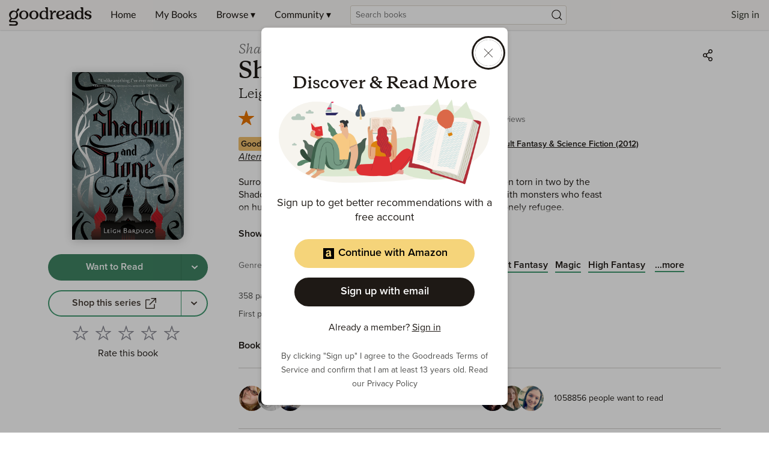

--- FILE ---
content_type: text/html; charset=utf-8
request_url: https://www.goodreads.com/book/show/10194157-shadow-and-bone?ac=1
body_size: 849957
content:
<!DOCTYPE html><html lang="en"><head><meta charSet="utf-8" data-next-head=""/><meta name="viewport" content="width=device-width" data-next-head=""/><link rel="icon" href="/favicon.ico"/><link href="https://www.goodreads.com/book/show/37834723-shadow-and-bone" rel="canonical"/><link rel="alternate" href="https://www.goodreads.com/en/book/show/37834723-shadow-and-bone" hrefLang="en"/><link rel="alternate" href="https://www.goodreads.com/fi/book/show/37834723-shadow-and-bone" hrefLang="fi"/><link rel="alternate" href="https://www.goodreads.com/es/book/show/37834723-shadow-and-bone" hrefLang="es"/><link rel="alternate" href="https://www.goodreads.com/pt/book/show/37834723-shadow-and-bone" hrefLang="pt"/><link rel="alternate" href="https://www.goodreads.com/cs/book/show/37834723-shadow-and-bone" hrefLang="cs"/><link rel="alternate" href="https://www.goodreads.com/pl/book/show/37834723-shadow-and-bone" hrefLang="pl"/><link rel="alternate" href="https://www.goodreads.com/it/book/show/37834723-shadow-and-bone" hrefLang="it"/><link rel="alternate" href="https://www.goodreads.com/fr/book/show/37834723-shadow-and-bone" hrefLang="fr"/><link rel="alternate" href="https://www.goodreads.com/de/book/show/37834723-shadow-and-bone" hrefLang="de"/><link rel="alternate" href="https://www.goodreads.com/tr/book/show/37834723-shadow-and-bone" hrefLang="tr"/><link rel="alternate" href="https://www.goodreads.com/id/book/show/37834723-shadow-and-bone" hrefLang="id"/><link rel="alternate" href="https://www.goodreads.com/no/book/show/37834723-shadow-and-bone" hrefLang="no"/><link rel="alternate" href="https://www.goodreads.com/nl/book/show/37834723-shadow-and-bone" hrefLang="nl"/><link rel="alternate" href="https://www.goodreads.com/vi/book/show/37834723-shadow-and-bone" hrefLang="vi"/><link rel="alternate" href="https://www.goodreads.com/ca/book/show/37834723-shadow-and-bone" hrefLang="ca"/><link rel="alternate" href="https://www.goodreads.com/ro/book/show/37834723-shadow-and-bone" hrefLang="ro"/><link rel="alternate" href="https://www.goodreads.com/sv/book/show/37834723-shadow-and-bone" hrefLang="sv"/><link rel="alternate" href="https://www.goodreads.com/fa/book/show/37834723-shadow-and-bone" hrefLang="fa"/><link rel="alternate" href="https://www.goodreads.com/ka/book/show/37834723-shadow-and-bone" hrefLang="ka"/><link rel="alternate" href="https://www.goodreads.com/az/book/show/37834723-shadow-and-bone" hrefLang="az"/><link rel="alternate" href="https://www.goodreads.com/el/book/show/37834723-shadow-and-bone" hrefLang="el"/><link rel="alternate" href="https://www.goodreads.com/da/book/show/37834723-shadow-and-bone" hrefLang="da"/><link rel="alternate" href="https://www.goodreads.com/sk/book/show/37834723-shadow-and-bone" hrefLang="sk"/><link rel="alternate" href="https://www.goodreads.com/ar/book/show/37834723-shadow-and-bone" hrefLang="ar"/><link rel="alternate" href="https://www.goodreads.com/uk/book/show/37834723-shadow-and-bone" hrefLang="uk"/><link rel="alternate" href="https://www.goodreads.com/sl/book/show/37834723-shadow-and-bone" hrefLang="sl"/><link rel="alternate" href="https://www.goodreads.com/lv/book/show/37834723-shadow-and-bone" hrefLang="lv"/><link rel="alternate" href="https://www.goodreads.com/ru/book/show/37834723-shadow-and-bone" hrefLang="ru"/><link rel="alternate" href="https://www.goodreads.com/bg/book/show/37834723-shadow-and-bone" hrefLang="bg"/><link rel="alternate" href="https://www.goodreads.com/he/book/show/37834723-shadow-and-bone" hrefLang="he"/><link rel="alternate" href="https://www.goodreads.com/hu/book/show/37834723-shadow-and-bone" hrefLang="hu"/><link rel="alternate" href="https://www.goodreads.com/tl/book/show/37834723-shadow-and-bone" hrefLang="tl"/><link rel="alternate" href="https://www.goodreads.com/su/book/show/37834723-shadow-and-bone" hrefLang="su"/><link rel="alternate" href="https://www.goodreads.com/hr/book/show/37834723-shadow-and-bone" hrefLang="hr"/><link rel="alternate" href="https://www.goodreads.com/et/book/show/37834723-shadow-and-bone" hrefLang="et"/><link rel="alternate" href="https://www.goodreads.com/eu/book/show/37834723-shadow-and-bone" hrefLang="eu"/><link rel="alternate" href="https://www.goodreads.com/th/book/show/37834723-shadow-and-bone" hrefLang="th"/><link rel="alternate" href="https://www.goodreads.com/lt/book/show/37834723-shadow-and-bone" hrefLang="lt"/><link rel="alternate" href="https://www.goodreads.com/en-US/book/show/37834723-shadow-and-bone" hrefLang="en-US"/><link rel="alternate" href="https://www.goodreads.com/bn/book/show/37834723-shadow-and-bone" hrefLang="bn"/><link rel="alternate" href="https://www.goodreads.com/sr/book/show/37834723-shadow-and-bone" hrefLang="sr"/><link rel="alternate" href="https://www.goodreads.com/is/book/show/37834723-shadow-and-bone" hrefLang="is"/><link rel="alternate" href="https://www.goodreads.com/yo/book/show/37834723-shadow-and-bone" hrefLang="yo"/><link rel="alternate" href="https://www.goodreads.com/zh/book/show/37834723-shadow-and-bone" hrefLang="zh"/><link rel="alternate" href="https://www.goodreads.com/gl/book/show/37834723-shadow-and-bone" hrefLang="gl"/><meta name="description" content="Read 93.7k reviews from the world’s largest community 
    for readers. Alternative Cover Edition #1  Surrounded by enemies, the once-great nation of Ravka has …"/><meta name="viewport" content="initial-scale=1.0, width=device-width"/><script type="application/ld+json">{"@context":"https://schema.org","@type":"Book","name":"Shadow and Bone (Shadow and Bone, #1)","image":"https://m.media-amazon.com/images/S/compressed.photo.goodreads.com/books/1339533695i/10194157.jpg","bookFormat":"Hardcover","numberOfPages":358,"inLanguage":"English","isbn":"9781250048110","awards":"South Carolina Book Award Junior Book (2015), Pennsylvania Young Readers&apos; Choice Award Young Adults (2014), Rhode Island Teen Book Award (2015), Vermont Golden Dome Book Award (2014), Lincoln Award (2014), Goodreads Choice Award Young Adult Fantasy &amp; Science Fiction (2012), Prix Elbakin.net Meilleur roman fantasy traduit Jeunesse (2013)","author":[{"@type":"Person","name":"Leigh Bardugo","url":"https://www.goodreads.com/author/show/4575289.Leigh_Bardugo"}],"aggregateRating":{"@type":"AggregateRating","ratingValue":3.92,"ratingCount":1106372,"reviewCount":93698}}</script><meta property="og:title" content="Shadow and Bone (Shadow and Bone, #1)"/><meta name="twitter:title" content="Shadow and Bone (Shadow and Bone, #1)"/><meta property="og:type" content="books.book"/><meta name="twitter:card" content="summary"/><meta property="og:image" content="https://m.media-amazon.com/images/S/compressed.photo.goodreads.com/books/1339533695i/10194157.jpg"/><meta name="twitter:image" content="https://m.media-amazon.com/images/S/compressed.photo.goodreads.com/books/1339533695i/10194157.jpg"/><meta property="og:url" content="https://www.goodreads.com/book/show/37834723-shadow-and-bone"/><meta property="og:site_name" content="Goodreads"/><meta property="og:description" content="Alternative Cover Edition #1  Surrounded by enemies, th…"/><meta name="twitter:description" content="Alternative Cover Edition #1  Surrounded by enemies, th…"/><title data-next-head="">Shadow and Bone (Shadow and Bone, #1) by Leigh Bardugo | Goodreads</title><script>var ue_t0=window.ue_t0||+new Date();(function(e){var c=e,a={main_scope:"mainscopecsm",q:[],t0:c.ue_t0||+new Date(),d:g};function g(h){return +new Date()-(h?0:a.t0)}function d(h){return function(){a.q.push({n:h,a:arguments,t:a.d()})}}function b(k,j,h){var i={m:k,f:j,l:h,fromOnError:1,args:arguments};c.ueLogError(i);return false}b.skipTrace=1;e.onerror=b;function f(){c.uex("ld")}if(e.addEventListener){e.addEventListener("load",f,false)}else{if(e.attachEvent){e.attachEvent("onload",f)}}a.tag=d("tag");a.log=d("log");a.reset=d("rst");c.ue_csm=c;c.ue=a;c.ueLogError=d("err");c.ues=d("ues");c.uet=d("uet");c.uex=d("uex");c.uet("ue")})(window);(function(e,d){var a=e.ue||{};function c(g){if(!g){return}var f=d.head||d.getElementsByTagName("head")[0]||d.documentElement,h=d.createElement("script");h.async="async";h.src=g;f.insertBefore(h,f.firstChild)}function b(){var k=e.ue_cdn||"z-ecx.images-amazon.com",g=e.ue_cdns||"images-na.ssl-images-amazon.com",j="/images/G/01/csminstrumentation/",h=e.ue_file||"ue-full-ef584a44e8ea58e3d4d928956600a9b6._V1_.js",f,i;if(h.indexOf("NSTRUMENTATION_FIL")>=0){return}if("ue_https" in e){f=e.ue_https}else{f=e.location&&e.location.protocol=="https:"?1:0}i=f?"https://":"http://";i+=f?g:k;i+=j;i+=h;c(i)}if(!e.ue_inline){b()}a.uels=c;e.ue=a})(window,document);</script><script>!function(){function n(n,t){var r=i(n);return t&&(r=r("instance",t)),r}var r=[],c=0,i=function(t){return function(){var n=c++;return r.push([t,[].slice.call(arguments,0),n,{time:Date.now()}]),i(n)}};n._s=r,this.csa=n}()
    csa('Config', {
      'Application': 'GoodreadsSirius',
      'Events.SushiEndpoint': 'https://unagi.amazon.com/1/events/com.amazon.csm.csa.prod',
      'Events.Namespace': 'csa',
      'CacheDetection.RequestID': '',
      'ObfuscatedMarketplaceId': 'A1PQBFHBHS6YH1'
    });

    csa('Events')('setEntity', {
      'session': { 'id':'' },
      'page': {'requestId': '', 'meaningful': 'interactive'}
    });
    
    var e = document.createElement("script"); e.src = "https://m.media-amazon.com/images/I/41mrkPcyPwL.js"; document.head.appendChild(e);
</script><script>!function(a9,a,p,s,t,A,g){if(a[a9])return;function q(c,r){a[a9]._Q.push([c,r])}a[a9]={init:function(){q("i",arguments)},fetchBids:function(){q("f",arguments)},setDisplayBids:function(){},targetingKeys:function(){return[]},_Q:[]};A=p.createElement(s);A.async=!0;A.src=t;g=p.getElementsByTagName(s)[0];g.parentNode.insertBefore(A,g)}("apstag",window,document,"script","//c.amazon-adsystem.com/aax2/apstag.js");</script><link rel="preload" as="script" href="https://securepubads.g.doubleclick.net/tag/js/gpt.js"/><script async="" src="https://securepubads.g.doubleclick.net/tag/js/gpt.js"></script><script>window.googletag = window.googletag || { cmd: [] };</script><link rel="preload" href="/_next/static/css/pages/_app.43072d9c64b730cd.css" as="style"/><link rel="stylesheet" href="/_next/static/css/pages/_app.43072d9c64b730cd.css" data-n-g=""/><link rel="preload" href="/_next/static/css/8353.62a6d0a1c026084b.css" as="style"/><link rel="stylesheet" href="/_next/static/css/8353.62a6d0a1c026084b.css" data-n-p=""/><link rel="preload" href="/_next/static/css/pages/book/show/%5Bbook_id%5D.5bc68a05d5f8a782.css" as="style"/><link rel="stylesheet" href="/_next/static/css/pages/book/show/%5Bbook_id%5D.5bc68a05d5f8a782.css" data-n-p=""/><noscript data-n-css=""></noscript><script defer="" nomodule="" src="/_next/static/chunks/polyfills-42372ed130431b0a.js"></script><script src="/_next/static/chunks/webpack-d4e9615948518e99.js" defer=""></script><script src="/_next/static/chunks/framework-cbe3fccd5e639fad.js" defer=""></script><script src="/_next/static/chunks/main-6979134cd4cc040a.js" defer=""></script><script src="/_next/static/chunks/pages/_app-cefebb95f7dc2ecc.js" defer=""></script><script src="/_next/static/chunks/3268-0ea2b74bb36067eb.js" defer=""></script><script src="/_next/static/chunks/6397-e6d1adc4174ec305.js" defer=""></script><script src="/_next/static/chunks/704-f4e2693beaf72a42.js" defer=""></script><script src="/_next/static/chunks/2806-8111f30fa4f30e64.js" defer=""></script><script src="/_next/static/chunks/4459-8f0b4077ec947a14.js" defer=""></script><script src="/_next/static/chunks/8664-08bac2bc45a3d36a.js" defer=""></script><script src="/_next/static/chunks/8353-212cad95e653f9f8.js" defer=""></script><script src="/_next/static/chunks/5501-10191b2817895633.js" defer=""></script><script src="/_next/static/chunks/8158-32a1a28646dfeb0c.js" defer=""></script><script src="/_next/static/chunks/5398-17656ad2dd969cd7.js" defer=""></script><script src="/_next/static/chunks/4439-19d6ef813981c47e.js" defer=""></script><script src="/_next/static/chunks/8187-bb9347ddf4aeed29.js" defer=""></script><script src="/_next/static/chunks/pages/book/show/%5Bbook_id%5D-785003fea3481931.js" defer=""></script><script src="/_next/static/ReMyZIW_Q9Vx8v3TQO-_H/_buildManifest.js" defer=""></script><script src="/_next/static/ReMyZIW_Q9Vx8v3TQO-_H/_ssgManifest.js" defer=""></script></head><body><div id="__next"><div class="lazyload-wrapper "><div class="lazyload-placeholder"></div></div><header id="Header" class="Header" data-auth="0"><div class="SiteHeaderBanner"></div><div class="Header__contents"><button type="button" class="Header__toggleSearchContainer" aria-label="Start Search"><i class="Icon SearchIcon"><svg viewBox="0 0 24 24"><path d="M10.9942371,4 C14.8570476,4 17.9884742,7.1314266 17.9884742,10.9942371 C17.9884742,12.7320284 17.3547056,14.3217952 16.3056938,15.5450121 L19.6195637,18.858691 C19.8296728,19.0688002 19.8296728,19.4094545 19.6195637,19.6195637 C19.4094545,19.8296728 19.0688002,19.8296728 18.858691,19.6195637 L18.858691,19.6195637 L15.5450121,16.3056938 C14.3217952,17.3547056 12.7320284,17.9884742 10.9942371,17.9884742 C7.1314266,17.9884742 4,14.8570476 4,10.9942371 C4,7.1314266 7.1314266,4 10.9942371,4 Z M10.9942371,5.07603647 C7.72570514,5.07603647 5.07603647,7.72570514 5.07603647,10.9942371 C5.07603647,14.262769 7.72570514,16.9124377 10.9942371,16.9124377 C14.262769,16.9124377 16.9124377,14.262769 16.9124377,10.9942371 C16.9124377,7.72570514 14.262769,5.07603647 10.9942371,5.07603647 Z"></path></svg></i></button><a href="/?ref=nav_hom" tabindex="0" class="Header__logo" aria-label="Home"><svg class="GoodreadsWordmark" width="136" height="51" viewBox="0 0 136 34" fill="none" xmlns="http://www.w3.org/2000/svg"><path fill-rule="evenodd" clip-rule="evenodd" d="M56.2917 23.5192H56.1804C54.1111 23.4976 52.5338 22.7613 51.4851 21.3353C50.6175 20.1469 50.1504 18.4965 50.1687 16.6815C50.2119 12.4898 53.212 9.33188 57.1494 9.33188H57.2258C58.3909 9.34351 59.2519 9.60944 60.3006 10.2743L60.9655 10.6981V7.40389C60.9655 6.62771 60.7095 6.13574 60.3006 5.86483C60.1421 5.75915 59.9881 5.68933 59.849 5.62627C59.5024 5.46917 59.2485 5.35407 59.2485 4.83103C59.2485 4.29585 59.699 4 60.3954 4H62.5195C63.9484 4 63.9483 4.18394 63.9472 5.93406L63.9472 6.08588C63.9472 9.72911 63.9621 20.6605 63.9621 20.6605C63.9621 21.5584 64.0633 21.6292 64.34 21.8231L64.3411 21.8239C64.455 21.905 64.5966 21.9549 64.7373 22.0045C65.0464 22.1134 65.3516 22.221 65.3516 22.6549C65.3516 23.2865 64.9428 23.2865 64.1583 23.2865H62.2801C61.2879 23.2682 61.1749 22.9524 61.1599 22.271V21.7209C61.1599 21.7209 59.5793 23.5192 56.2917 23.5192ZM57.4885 10.9806C56.3839 10.9556 55.3323 11.4534 54.6514 12.3236H54.6431C53.8769 13.2909 53.4797 14.5192 53.4614 16.3507C53.4231 19.8859 54.9888 21.8106 57.5351 21.8355H57.5667C59.3617 21.8355 60.8758 20.5607 60.8908 19.025L60.9456 14.0388C60.9815 13.172 60.6131 12.3376 59.9484 11.7801C59.3401 11.2732 58.4808 10.9906 57.5301 10.9806H57.4885ZM113.28 23.5192H113.171C111.11 23.4976 109.532 22.7613 108.489 21.3353C107.623 20.1469 107.156 18.4965 107.174 16.6815C107.219 12.4898 110.219 9.33188 114.154 9.33188H114.231C115.396 9.34351 116.259 9.60944 117.307 10.2743L117.972 10.6981V7.40389C117.972 6.62771 117.718 6.13574 117.307 5.86483C117.149 5.75905 116.995 5.6892 116.856 5.62609C116.511 5.46908 116.257 5.35387 116.257 4.83103C116.257 4.29585 116.709 4 117.404 4H119.528C120.957 4 120.957 4.18394 120.956 5.93406L120.956 6.08588C120.956 9.72911 120.971 20.6605 120.971 20.6605C120.971 21.5584 121.072 21.6292 121.348 21.8231L121.35 21.8239C121.463 21.9051 121.604 21.955 121.745 22.0047C122.053 22.1135 122.358 22.2212 122.358 22.6549C122.358 23.2865 121.951 23.2865 121.167 23.2865H119.27C118.278 23.2682 118.167 22.9524 118.15 22.271V21.7209C118.15 21.7209 116.569 23.5192 113.28 23.5192ZM114.477 10.9807C113.373 10.9544 112.321 11.4525 111.642 12.3236C110.875 13.2909 110.476 14.5192 110.448 16.3508C110.41 19.886 111.976 21.8106 114.52 21.8356H114.553C116.347 21.8356 117.861 20.5608 117.878 19.025L117.932 14.0389C117.969 13.1719 117.6 12.3373 116.935 11.7801C116.327 11.2732 115.469 10.9906 114.519 10.9807H114.477ZM84.5549 23.5192H84.6313C86.234 23.5011 87.8034 23.0596 89.1804 22.2394C90.3588 21.5297 91.1549 20.6206 91.1616 19.979C91.1638 19.8313 91.1066 19.6888 91.0029 19.5835C90.8992 19.4782 90.7576 19.4189 90.6098 19.4189C90.2548 19.4107 90.0983 19.5582 89.8422 19.7996L89.8369 19.8045L89.812 19.8294L89.7813 19.8582C89.7415 19.8956 89.7013 19.9334 89.6591 19.9691C88.2995 21.1757 87.1095 21.6727 85.4158 21.7425H85.4059C83.2685 21.7209 81.6945 20.4278 81.2507 18.3103L81.146 17.8117L81.6579 17.7835C87.7161 17.451 90.9422 15.8904 90.9887 13.2577C91.02 12.3996 90.6945 11.5668 90.0895 10.9574C88.9494 9.78231 87.0081 9.34852 85.5721 9.33356H85.4374C80.4513 9.33356 77.4197 12.0909 77.3416 16.7081C77.3366 20.5524 80.4346 23.4777 84.5549 23.5192ZM80.9864 15.9452C81.018 14.0372 81.6097 12.5746 82.6069 11.5773C83.3062 10.8658 84.2688 10.4753 85.2662 10.4987H85.3094C86.0158 10.4987 86.6009 10.7214 87.0014 11.1219C87.402 11.5225 87.6147 12.0992 87.6081 12.8123C87.5798 15.5812 83.7554 16.1663 81.4801 16.3907L80.9814 16.4389L80.9864 15.9452ZM48.7227 16.4837C48.6845 20.4859 45.4767 23.5042 41.2651 23.5042H41.177C36.9121 23.4594 33.7243 20.3746 33.7625 16.3275C33.8024 12.3252 37.0085 9.30695 41.2219 9.30695H41.3083C45.5748 9.35182 48.7626 12.4366 48.7227 16.4837ZM41.29 10.8277C38.3549 10.8277 37.2629 14.2798 37.2429 16.3574V16.364C37.208 19.9125 38.9765 21.9518 41.1903 21.9701H41.2252C43.4075 21.9701 45.2009 19.9873 45.2358 16.4405C45.2707 12.8936 43.5006 10.8277 41.29 10.8277ZM24.9519 9.30695H24.8572C20.6455 9.30695 17.4378 12.3252 17.3995 16.3275C17.3597 20.3746 20.5475 23.4594 24.814 23.5042H24.9087C29.1204 23.5042 32.3281 20.4859 32.368 16.4837C32.4129 12.4366 29.2184 9.35182 24.9519 9.30695ZM24.9103 21.9768H24.8737C22.5618 21.9519 20.7186 19.9125 20.7502 16.364C20.7718 14.2864 21.9136 10.8344 24.9801 10.8344C27.2887 10.8344 29.1352 12.9003 29.1003 16.4471C29.0654 19.9939 27.1973 21.9768 24.9103 21.9768ZM15.4865 5.99945C15.9759 5.90335 16.482 6.04311 16.8527 6.37674C17.2541 6.70549 17.4906 7.19423 17.4992 7.71304C17.4725 8.24259 17.2127 8.73312 16.7895 9.05265L14.2599 11.0787C14.0935 11.194 13.9855 11.376 13.964 11.5773C13.9319 11.7522 13.9788 11.9323 14.092 12.0693C15.9515 14.1714 16.334 17.1978 15.056 19.6965C13.4405 22.9308 9.83715 24.3203 6.36178 23.0887C6.17529 23.0226 5.9724 23.0185 5.78339 23.0771C5.5242 23.1592 5.43186 23.285 5.25866 23.5208L5.24156 23.5441L4.15125 24.9984C4.15125 24.9984 3.23379 26.1403 4.68145 26.0821C8.19005 25.9441 9.10584 25.9441 10.9856 26.0705C14.0471 26.2799 15.3967 28.276 15.3967 29.8666C15.3967 31.748 14.1967 33.7874 10.9823 33.7874C8.56069 33.7276 7.09143 33.7126 4.58671 33.7525C4.22891 33.7584 3.89501 33.7679 3.61901 33.7757L3.61881 33.7757C3.35515 33.7831 3.14435 33.789 3.01606 33.789C2.19168 33.789 1.10636 33.573 1.09306 32.5508C1.08309 31.7065 1.81606 31.2527 2.3795 31.1929C2.87732 31.1398 3.32424 31.2002 3.81553 31.2667H3.81555H3.81556L3.81562 31.2667L3.81568 31.2667L3.81574 31.2667C4.10843 31.3063 4.41688 31.348 4.76122 31.3691C4.97566 31.382 5.18519 31.3972 5.4004 31.4127H5.40043H5.40045H5.40047H5.4005C6.01591 31.4572 6.6777 31.5051 7.63326 31.5137C8.1287 31.5197 8.51295 31.5261 8.82109 31.5313C9.62731 31.545 9.91264 31.5498 10.3058 31.5137C11.7518 31.3841 12.4283 30.8057 12.4283 29.9181C12.4283 28.9857 11.7518 28.4538 10.4604 28.2793C8.64727 28.0331 7.75902 28.0902 6.14845 28.1937C5.60648 28.2286 4.98272 28.2687 4.21441 28.3043C3.5097 28.3375 1.37561 28.3342 1.1047 26.5741C1.0432 26.0921 1.01993 25.281 2.04044 23.8799L2.90969 22.7164C3.32687 22.148 3.58449 21.676 2.97119 20.9098C2.97119 20.9098 2.51911 20.3679 2.36786 20.1702C0.9601 18.3303 0.616054 15.4416 1.8493 13.0831C3.67756 9.59282 8.10861 8.14517 11.5507 10.0914C11.8449 10.2576 12.0593 10.3275 12.3103 10.2809C12.5436 10.2429 12.6242 10.0875 12.7309 9.88166C12.7549 9.83533 12.7802 9.78644 12.8089 9.73576C12.8135 9.72477 13.0885 9.19719 13.4287 8.54436L13.429 8.54393L13.4292 8.54353C13.7064 8.01159 14.0269 7.39664 14.2798 6.91026C14.5211 6.4377 14.9659 6.10198 15.4865 5.99945ZM6.03601 21.3203C8.18504 22.3674 10.5701 21.5613 12.1258 18.4566C13.6931 15.3286 13.0848 12.533 10.9191 11.4759C8.03546 10.0698 5.59224 12.7291 4.67312 14.5574C3.10247 17.6854 3.84209 20.2217 6.00276 21.302L6.03601 21.3203ZM75.1277 9.35684C75.7083 9.34578 76.2735 9.54401 76.7199 9.91529C77.1861 10.3597 77.3325 11.0443 77.0889 11.6405C76.8596 12.1922 76.3442 12.572 75.7493 12.6278C75.3365 12.6618 75.0975 12.5216 74.8698 12.3879C74.619 12.2408 74.3818 12.1016 73.941 12.2122C73.3742 12.3635 71.187 14.5042 71.162 16.8511L71.1271 20.8716C71.1454 21.5497 71.2534 21.6361 71.5044 21.8023C71.6174 21.8827 71.7579 21.9321 71.8977 21.9814C72.2062 22.09 72.5116 22.1976 72.5116 22.6333C72.5116 23.2666 72.0878 23.2865 71.3066 23.2865H68.0457H68.0339C67.2603 23.2866 66.8407 23.2866 66.8407 22.6333C66.8407 22.1798 67.1485 22.0769 67.4582 21.9733C67.5969 21.9269 67.7359 21.8804 67.8479 21.8023L67.8509 21.8002C68.1064 21.6222 68.2169 21.5452 68.2318 20.82L68.2917 14.6355L68.3083 12.6859C68.3083 11.9098 67.9941 11.4178 67.5853 11.1452C67.4271 11.0402 67.2734 10.9708 67.1345 10.9081C66.7875 10.7514 66.5332 10.6366 66.5332 10.1131C66.5332 9.57789 66.9853 9.28204 67.68 9.28204H69.1011C70.6749 9.28204 70.6741 9.4503 70.6663 10.9961C70.6657 11.1121 70.6651 11.2359 70.6651 11.3679V13.3042C70.9762 12.7275 71.3254 12.1723 71.7105 11.6422C73.0269 9.97512 73.926 9.35684 75.1277 9.35684ZM105.508 21.7927L105.51 21.794C105.624 21.8732 105.765 21.9211 105.904 21.9687C106.212 22.0739 106.516 22.1774 106.516 22.6134C106.516 23.2466 106.09 23.2466 105.306 23.2466H103.438C102.445 23.2284 102.329 22.9126 102.312 22.2311V21.6843C102.312 21.6843 100.755 23.4943 97.3628 23.4943H97.273C93.8675 23.4644 92.3384 21.3037 92.3583 19.3092C92.3949 15.7441 97.1717 14.107 101.594 14.0954H102.056L102.033 13.635C101.947 11.8233 100.757 10.6782 98.9285 10.6599H98.8703C97.9008 10.6599 97.3344 11.1622 96.8619 11.5812L96.8619 11.5813L96.8618 11.5813C96.726 11.7018 96.5979 11.8153 96.4703 11.9081C96.4225 11.9434 96.3742 11.9799 96.3251 12.0168C95.8254 12.3937 95.251 12.8269 94.3595 12.7391C93.462 12.651 93.3439 11.8449 93.437 11.3463C93.5733 10.6283 94.3362 10.1596 95.0825 9.88537C96.2594 9.48666 97.4966 9.2949 98.739 9.31861C100.768 9.34354 102.193 9.73911 103.345 10.507C104.624 11.3613 105.14 12.3851 105.14 14.363L105.128 20.6306C105.128 21.5278 105.231 21.5992 105.508 21.7927ZM98.8454 21.927C100.891 21.927 101.917 20.3031 101.99 18.8904L102.02 15.4599H101.566C100.052 15.4882 98.6293 15.9485 97.6088 16.7164C96.5883 17.4843 95.9983 18.3203 95.9883 19.3275C95.9883 20.717 97.1351 21.9103 98.8138 21.927H98.8454ZM129.105 14.9098C129.363 14.9807 129.636 15.0499 129.924 15.1175C132.105 15.6361 134.36 16.1746 134.337 18.9718C134.307 22.0466 131.139 23.5192 128.48 23.5192C127.145 23.507 125.846 23.0916 124.752 22.3275C123.796 21.6278 123.397 20.8732 123.298 20.4045C123.062 19.281 123.932 18.8804 124.597 19.1896C125.05 19.3938 125.194 19.6761 125.462 20.2023C125.524 20.3228 125.591 20.456 125.671 20.604C126.454 22.055 127.629 22.1397 128.448 22.1397C129.357 22.1397 131.046 21.6278 131.046 19.9475C131.046 18.6427 129.47 18.184 127.808 17.7768L127.476 17.6937C125.312 17.1752 123.093 16.6267 123.121 13.851C123.151 10.7762 126.319 9.30365 128.978 9.30365C130.311 9.31658 131.609 9.7307 132.703 10.492C133.273 10.8809 133.728 11.4144 134.023 12.0377C134.432 12.9934 133.631 13.6832 132.828 13.4123C132.445 13.2822 132.193 12.8672 131.796 12.2136C131.757 12.149 131.717 12.082 131.674 12.0128C130.961 10.8494 129.582 10.6832 129.007 10.6832C128.098 10.6832 126.409 11.1967 126.409 12.8754C126.409 14.0355 127.662 14.5275 129.105 14.9098Z" fill="#1E1915"></path></svg></a><div data-testid="primaryNavContainer" class="Header__primaryNavContainer"><nav class="HeaderPrimaryNav" aria-label="Primary Navigation" role="navigation"><ul class="HeaderPrimaryNav__list"><li><a href="/?ref=nav_hom" tabindex="0">Home</a></li><li><a href="/review/list?ref=nav_mybooks" tabindex="0">My Books</a></li><li class="HeaderPrimaryNav__dropDown"><a href="#?ref=nav_brws" tabindex="0" aria-haspopup="true">Browse ▾</a><div class="HeaderNavDropdown HeaderNavDropdown--browse"><ul><li><a href="/recommendations?ref=nav_brws_recs" tabindex="0">Recommendations</a></li><li><a href="/choiceawards?ref=nav_brws_gca" tabindex="0">Choice Awards</a></li><li class="HeaderPrimaryNav__genres"><a href="/genres?ref=nav_brws_genres" tabindex="0">Genres</a></li><li><a href="/giveaway?ref=nav_brws_giveaways" tabindex="0">Giveaways</a></li><li><a href="/new_releases?ref=nav_brws_newrels" tabindex="0">New Releases</a></li><li><a href="/list?ref=nav_brws_lists" tabindex="0">Lists</a></li><li><a href="/book?ref=nav_brws_explore" tabindex="0">Explore</a></li><li><a href="/news?ref=nav_brws_news" tabindex="0">News &amp; Interviews</a></li></ul><div class="Spotlight__loadingState"><div class="LoadingCard"><h3 class="Text H3">Loading...</h3><div class="Button__container"><button type="button" class="Button Button--primary Button--medium Button--disabled" disabled=""><span class="Button__labelItem"><i class="Icon LoadingIcon"><svg xmlns="http://www.w3.org/2000/svg" viewBox="0 0 24 24"><path d="M12,4.5 C16.1421356,4.5 19.5,7.85786438 19.5,12 C19.5,16.1421356 16.1421356,19.5 12,19.5 C11.7238576,19.5 11.5,19.2761424 11.5,19 C11.5,18.7238576 11.7238576,18.5 12,18.5 C15.5898509,18.5 18.5,15.5898509 18.5,12 C18.5,8.41014913 15.5898509,5.5 12,5.5 C11.7238576,5.5 11.5,5.27614237 11.5,5 C11.5,4.72385763 11.7238576,4.5 12,4.5 Z M5.52355661,12.5744813 C5.58966824,13.3204488 5.78546239,14.0531384 6.10903452,14.7470411 C6.22573733,14.9973111 6.11745975,15.2948013 5.86718976,15.4115041 C5.61691978,15.5282069 5.31942955,15.4199293 5.20272674,15.1696593 C4.8298373,14.3699954 4.60380023,13.5241324 4.52746085,12.6627606 C4.50308319,12.3876964 4.70630482,12.1449507 4.98136906,12.1205731 C5.25643331,12.0961954 5.49917895,12.299417 5.52355661,12.5744813 Z M6.12910354,8.15473449 C6.37034463,8.28911211 6.4569746,8.59361124 6.32259698,8.83485234 C5.9995469,9.4148072 5.76629979,10.041192 5.63203591,10.6910042 C5.57615976,10.9614343 5.31163624,11.1353647 5.04120609,11.0794885 C4.77077594,11.0236124 4.59684555,10.7590889 4.6527217,10.4886587 C4.80759392,9.73910605 5.07653051,9.01687717 5.44898569,8.34822792 C5.58336331,8.10698683 5.88786244,8.02035686 6.12910354,8.15473449 Z M10.5511551,5.13333871 C10.6272703,5.3987838 10.473788,5.67567308 10.2083429,5.75178823 C9.13089659,6.060741 8.17228812,6.63067331 7.39899784,7.40679228 C7.2040925,7.60241058 6.88751054,7.60298855 6.69189224,7.40808321 C6.49627394,7.21317787 6.49569597,6.89659591 6.69060131,6.70097761 C7.58329166,5.8050218 8.69055678,5.14670697 9.93270558,4.79052654 C10.1981507,4.71441138 10.4750399,4.86789362 10.5511551,5.13333871 Z"><animateTransform attributeName="transform" type="rotate" from="0 12 12" to="360 12 12" dur="0.6s" repeatCount="indefinite"></animateTransform></path></svg></i></span></button></div></div></div></div></li><li class="HeaderPrimaryNav__dropDown"><a href="#?ref=nav_comm" tabindex="0" aria-haspopup="true">Community ▾</a><div class="HeaderNavDropdown"><ul><li><a href="/group?ref=nav_comm_groups" tabindex="0">Groups</a></li><li><a href="/quotes?ref=nav_comm_quotes" tabindex="0">Quotes</a></li><li><a href="/ask_the_author?ref=nav_comm_askauthor" tabindex="0">Ask the Author</a></li><li><a href="/user/best_reviewers?ref=nav_comm_people" tabindex="0">People</a></li></ul></div></li></ul></nav></div><div class="Header__searchContainer"><section role="search" class="HeaderSearch"><div role="region" aria-live="assertive" class="u-sr-only"></div><form action="https://www.goodreads.com/search" method="get"><input type="text" role="combobox" name="q" class="HeaderSearch__input" aria-label="Search by book title or ISBN" spellcheck="false" aria-autocomplete="list" aria-expanded="false" aria-controls="search-listbox" placeholder="Search books" value=""/><input type="hidden" name="ref" value="nav_sb_noss_l"/><button type="submit" value="" aria-label="Search" class="HeaderSearch__button"><i class="Icon SearchIcon"><svg viewBox="0 0 24 24"><path d="M10.9942371,4 C14.8570476,4 17.9884742,7.1314266 17.9884742,10.9942371 C17.9884742,12.7320284 17.3547056,14.3217952 16.3056938,15.5450121 L19.6195637,18.858691 C19.8296728,19.0688002 19.8296728,19.4094545 19.6195637,19.6195637 C19.4094545,19.8296728 19.0688002,19.8296728 18.858691,19.6195637 L18.858691,19.6195637 L15.5450121,16.3056938 C14.3217952,17.3547056 12.7320284,17.9884742 10.9942371,17.9884742 C7.1314266,17.9884742 4,14.8570476 4,10.9942371 C4,7.1314266 7.1314266,4 10.9942371,4 Z M10.9942371,5.07603647 C7.72570514,5.07603647 5.07603647,7.72570514 5.07603647,10.9942371 C5.07603647,14.262769 7.72570514,16.9124377 10.9942371,16.9124377 C14.262769,16.9124377 16.9124377,14.262769 16.9124377,10.9942371 C16.9124377,7.72570514 14.262769,5.07603647 10.9942371,5.07603647 Z"></path></svg></i></button></form></section></div><nav class="HeaderSecondaryNav" aria-label="Sign in or Join"><ul class="HeaderSecondaryNav__list HeaderSecondaryNav__list--signedOut"><li><a href="/user/sign_in">Sign in</a></li><li><a href="/user/sign_up">Join</a></li></ul></nav></div></header><div class="PageFrame" data-testid="pageFrame"><main class="PageFrame__main BookPage"><span class="BookPage__jumpNav u-sr-only" data-testid="jumpNav"><a href="#ReviewsSection" class="Button Button--inline Button--medium"><span class="Button__labelItem">Jump to ratings and reviews</span></a></span><div class="BookPage__gridContainer"><div class="BookPage__leftColumn"><div class="Sticky" style="position:sticky;top:72px"><div class="BookPage__bookCover"><div class="BookCard"><div class="BookCard__clickCardTarget" rel="noopener noreferrer" tabindex="-1"><div class="BookCard__cover"><div class="BookCover"><div class="BookCover__image"><div><img
  class=ResponsiveImage
  role="presentation"
  src="https://m.media-amazon.com/images/S/compressed.photo.goodreads.com/books/1339533695i/10194157.jpg" loading="eager" onerror="this.onerror=null;this.src='https://dryofg8nmyqjw.cloudfront.net/images/no-cover.png';"/></div></div></div></div></div></div></div><div class="BookActions"><div class="BookActions__button"><div class="ButtonGroup ButtonGroup--block"><div class="Button__container Button__container--block"><button type="button" class="Button Button--wtr Button--medium Button--block" aria-label="Tap to shelve book as want to read"><span class="Button__labelItem">Want to Read</span></button></div><div class="Button__container"><button type="button" class="Button Button--wtr Button--medium Button--rounded" aria-label="Tap to choose a shelf for this book"><span class="Button__labelItem"><i class="Icon ChevronIcon"><svg viewBox="0 0 24 24"><path d="M8.70710678,9.27397892 C8.31658249,8.90867369 7.68341751,8.90867369 7.29289322,9.27397892 C6.90236893,9.63928415 6.90236893,10.2315609 7.29289322,10.5968662 L12,15 L16.7071068,10.5968662 C17.0976311,10.2315609 17.0976311,9.63928415 16.7071068,9.27397892 C16.3165825,8.90867369 15.6834175,8.90867369 15.2928932,9.27397892 L12,12.3542255 L8.70710678,9.27397892 Z" transform="rotate(0 12 12)"></path></svg></i></span></button></div></div></div><div class="BookActions__button"><div class="ButtonGroup ButtonGroup--block"><div class="Button__container Button__container--block"><button type="button" class="Button Button--buy Button--medium Button--block" aria-label="Shop this series, link, opens in new tab" role="link"><span class="Button__labelItem">Shop this series</span><span class="Button__labelItem"><i class="Icon OffsiteIcon"><svg viewBox="0 0 24 24"><path d="M17.4234009,5.315979 C18.0706096,5.315979 18.6029348,5.80785367 18.6669473,6.43817377 L18.6734009,6.565979 L18.6734009,19.7255859 C18.6734009,20.3727946 18.1815262,20.9051198 17.5512061,20.9691323 L17.4234009,20.9755859 L4.26379395,20.9755859 C3.61658525,20.9755859 3.08426005,20.4837113 3.02024755,19.8533912 L3.01379395,19.7255859 L3.01379395,13.9780884 C3.01379395,13.5638748 3.34958038,13.2280884 3.76379395,13.2280884 C4.14348971,13.2280884 4.45728491,13.5102423 4.50694733,13.8763178 L4.51379395,13.9780884 L4.513,19.475 L17.173,19.475 L17.173,6.815 L11.3867075,6.815979 C11.0070117,6.815979 10.6932165,6.53382512 10.6435541,6.16774956 L10.6367075,6.065979 C10.6367075,5.68628324 10.9188613,5.37248804 11.2849369,5.32282562 L11.3867075,5.315979 L17.4234009,5.315979 Z" transform="translate(10.843597, 13.145782) rotate(-270.000000) translate(-10.843597, -13.145782) "></path><path d="M22.9368133,2.11986084 C23.2298776,1.82713887 23.7047513,1.82741643 23.9974733,2.12048079 C24.2635841,2.38690293 24.2875467,2.80358069 24.0695206,3.0970648 L23.9968533,3.18114078 L18.3470143,8.82437907 L12.9231472,3.40714121 C12.6300749,3.11442715 12.6297845,2.63955351 12.9224986,2.34648124 C13.1886023,2.08005191 13.6052511,2.05559107 13.8989957,2.27326595 L13.9831586,2.34583265 L18.3460159,6.70397881 L22.9368133,2.11986084 Z" transform="translate(18.459993, 5.362440) rotate(-135.000000) translate(-18.459993, -5.362440) "></path><path d="M19.6736947,3.24986657 C19.9665879,2.95697335 20.4414616,2.95697335 20.7343549,3.24986657 C21.0006214,3.51613313 21.0248275,3.93279681 20.806973,4.22640831 L20.7343549,4.31052674 L10.6752728,14.3696088 C10.3823796,14.662502 9.90750588,14.662502 9.61461266,14.3696088 C9.3483461,14.1033422 9.32414005,13.6866785 9.54199451,13.393067 L9.61461266,13.3089486 L19.6736947,3.24986657 Z"></path></svg></i></span></button></div><div class="Button__container"><button type="button" class="Button Button--buy Button--medium Button--rounded" aria-label="More options to get the book, Menu pop up"><span class="Button__labelItem"><i class="Icon ChevronIcon"><svg viewBox="0 0 24 24"><path d="M8.70710678,9.27397892 C8.31658249,8.90867369 7.68341751,8.90867369 7.29289322,9.27397892 C6.90236893,9.63928415 6.90236893,10.2315609 7.29289322,10.5968662 L12,15 L16.7071068,10.5968662 C17.0976311,10.2315609 17.0976311,9.63928415 16.7071068,9.27397892 C16.3165825,8.90867369 15.6834175,8.90867369 15.2928932,9.27397892 L12,12.3542255 L8.70710678,9.27397892 Z" transform="rotate(0 12 12)"></path></svg></i></span></button></div></div></div><div class="BookRatingStars" aria-label="Rate this book"><span aria-label="Rating 0 out of 5" role="group" class="RatingStars RatingStars__medium RatingStars--selectable"><button type="button" aria-label="Rate 1 out of 5" class="baseClass RatingStar--medium RatingStar--selectable"><svg viewBox="0 0 24 24" role="presentation"><defs><clipPath id="clip_RatingStar_BookActions0medium"><path d="M24 9.63469C24 9.35683 23.7747 9.13158 23.4969 9.13158H15.0892L12.477 1.34327C12.4269 1.19375 12.3095 1.0764 12.16 1.02625C11.8966 0.937894 11.6114 1.07983 11.523 1.34327L8.91088 9.13158H0.503157C0.33975 9.13158 0.186521 9.21094 0.0922364 9.3444C-0.0680877 9.57134 -0.0140806 9.88529 0.212865 10.0456L7.00408 14.8432L4.40172 22.6166C4.35092 22.7683 4.37534 22.9352 4.46749 23.066C4.6275 23.2932 4.94137 23.3476 5.16853 23.1876L12 18.3758L18.8317 23.183C18.9625 23.2751 19.1293 23.2994 19.281 23.2486C19.5445 23.1604 19.6865 22.8752 19.5983 22.6117L16.996 14.8432L23.7872 10.0456C23.9206 9.95133 24 9.7981 24 9.63469Z"></path></clipPath><path id="path_RatingStar_BookActions0medium" d="M24 9.63469C24 9.35683 23.7747 9.13158 23.4969 9.13158H15.0892L12.477 1.34327C12.4269 1.19375 12.3095 1.0764 12.16 1.02625C11.8966 0.937894 11.6114 1.07983 11.523 1.34327L8.91088 9.13158H0.503157C0.33975 9.13158 0.186521 9.21094 0.0922364 9.3444C-0.0680877 9.57134 -0.0140806 9.88529 0.212865 10.0456L7.00408 14.8432L4.40172 22.6166C4.35092 22.7683 4.37534 22.9352 4.46749 23.066C4.6275 23.2932 4.94137 23.3476 5.16853 23.1876L12 18.3758L18.8317 23.183C18.9625 23.2751 19.1293 23.2994 19.281 23.2486C19.5445 23.1604 19.6865 22.8752 19.5983 22.6117L16.996 14.8432L23.7872 10.0456C23.9206 9.95133 24 9.7981 24 9.63469Z"></path></defs><use clip-path="url(#clip_RatingStar_BookActions0medium)" href="#path_RatingStar_BookActions0medium" class="RatingStar__backgroundFill--selectable"></use><path class="RatingStar__fill--selectable"></path></svg></button><button type="button" aria-label="Rate 2 out of 5" class="baseClass RatingStar--medium RatingStar--selectable"><svg viewBox="0 0 24 24" role="presentation"><defs><clipPath id="clip_RatingStar_BookActions-1medium"><path d="M24 9.63469C24 9.35683 23.7747 9.13158 23.4969 9.13158H15.0892L12.477 1.34327C12.4269 1.19375 12.3095 1.0764 12.16 1.02625C11.8966 0.937894 11.6114 1.07983 11.523 1.34327L8.91088 9.13158H0.503157C0.33975 9.13158 0.186521 9.21094 0.0922364 9.3444C-0.0680877 9.57134 -0.0140806 9.88529 0.212865 10.0456L7.00408 14.8432L4.40172 22.6166C4.35092 22.7683 4.37534 22.9352 4.46749 23.066C4.6275 23.2932 4.94137 23.3476 5.16853 23.1876L12 18.3758L18.8317 23.183C18.9625 23.2751 19.1293 23.2994 19.281 23.2486C19.5445 23.1604 19.6865 22.8752 19.5983 22.6117L16.996 14.8432L23.7872 10.0456C23.9206 9.95133 24 9.7981 24 9.63469Z"></path></clipPath><path id="path_RatingStar_BookActions-1medium" d="M24 9.63469C24 9.35683 23.7747 9.13158 23.4969 9.13158H15.0892L12.477 1.34327C12.4269 1.19375 12.3095 1.0764 12.16 1.02625C11.8966 0.937894 11.6114 1.07983 11.523 1.34327L8.91088 9.13158H0.503157C0.33975 9.13158 0.186521 9.21094 0.0922364 9.3444C-0.0680877 9.57134 -0.0140806 9.88529 0.212865 10.0456L7.00408 14.8432L4.40172 22.6166C4.35092 22.7683 4.37534 22.9352 4.46749 23.066C4.6275 23.2932 4.94137 23.3476 5.16853 23.1876L12 18.3758L18.8317 23.183C18.9625 23.2751 19.1293 23.2994 19.281 23.2486C19.5445 23.1604 19.6865 22.8752 19.5983 22.6117L16.996 14.8432L23.7872 10.0456C23.9206 9.95133 24 9.7981 24 9.63469Z"></path></defs><use clip-path="url(#clip_RatingStar_BookActions-1medium)" href="#path_RatingStar_BookActions-1medium" class="RatingStar__backgroundFill--selectable"></use><path class="RatingStar__fill--selectable"></path></svg></button><button type="button" aria-label="Rate 3 out of 5" class="baseClass RatingStar--medium RatingStar--selectable"><svg viewBox="0 0 24 24" role="presentation"><defs><clipPath id="clip_RatingStar_BookActions-2medium"><path d="M24 9.63469C24 9.35683 23.7747 9.13158 23.4969 9.13158H15.0892L12.477 1.34327C12.4269 1.19375 12.3095 1.0764 12.16 1.02625C11.8966 0.937894 11.6114 1.07983 11.523 1.34327L8.91088 9.13158H0.503157C0.33975 9.13158 0.186521 9.21094 0.0922364 9.3444C-0.0680877 9.57134 -0.0140806 9.88529 0.212865 10.0456L7.00408 14.8432L4.40172 22.6166C4.35092 22.7683 4.37534 22.9352 4.46749 23.066C4.6275 23.2932 4.94137 23.3476 5.16853 23.1876L12 18.3758L18.8317 23.183C18.9625 23.2751 19.1293 23.2994 19.281 23.2486C19.5445 23.1604 19.6865 22.8752 19.5983 22.6117L16.996 14.8432L23.7872 10.0456C23.9206 9.95133 24 9.7981 24 9.63469Z"></path></clipPath><path id="path_RatingStar_BookActions-2medium" d="M24 9.63469C24 9.35683 23.7747 9.13158 23.4969 9.13158H15.0892L12.477 1.34327C12.4269 1.19375 12.3095 1.0764 12.16 1.02625C11.8966 0.937894 11.6114 1.07983 11.523 1.34327L8.91088 9.13158H0.503157C0.33975 9.13158 0.186521 9.21094 0.0922364 9.3444C-0.0680877 9.57134 -0.0140806 9.88529 0.212865 10.0456L7.00408 14.8432L4.40172 22.6166C4.35092 22.7683 4.37534 22.9352 4.46749 23.066C4.6275 23.2932 4.94137 23.3476 5.16853 23.1876L12 18.3758L18.8317 23.183C18.9625 23.2751 19.1293 23.2994 19.281 23.2486C19.5445 23.1604 19.6865 22.8752 19.5983 22.6117L16.996 14.8432L23.7872 10.0456C23.9206 9.95133 24 9.7981 24 9.63469Z"></path></defs><use clip-path="url(#clip_RatingStar_BookActions-2medium)" href="#path_RatingStar_BookActions-2medium" class="RatingStar__backgroundFill--selectable"></use><path class="RatingStar__fill--selectable"></path></svg></button><button type="button" aria-label="Rate 4 out of 5" class="baseClass RatingStar--medium RatingStar--selectable"><svg viewBox="0 0 24 24" role="presentation"><defs><clipPath id="clip_RatingStar_BookActions-3medium"><path d="M24 9.63469C24 9.35683 23.7747 9.13158 23.4969 9.13158H15.0892L12.477 1.34327C12.4269 1.19375 12.3095 1.0764 12.16 1.02625C11.8966 0.937894 11.6114 1.07983 11.523 1.34327L8.91088 9.13158H0.503157C0.33975 9.13158 0.186521 9.21094 0.0922364 9.3444C-0.0680877 9.57134 -0.0140806 9.88529 0.212865 10.0456L7.00408 14.8432L4.40172 22.6166C4.35092 22.7683 4.37534 22.9352 4.46749 23.066C4.6275 23.2932 4.94137 23.3476 5.16853 23.1876L12 18.3758L18.8317 23.183C18.9625 23.2751 19.1293 23.2994 19.281 23.2486C19.5445 23.1604 19.6865 22.8752 19.5983 22.6117L16.996 14.8432L23.7872 10.0456C23.9206 9.95133 24 9.7981 24 9.63469Z"></path></clipPath><path id="path_RatingStar_BookActions-3medium" d="M24 9.63469C24 9.35683 23.7747 9.13158 23.4969 9.13158H15.0892L12.477 1.34327C12.4269 1.19375 12.3095 1.0764 12.16 1.02625C11.8966 0.937894 11.6114 1.07983 11.523 1.34327L8.91088 9.13158H0.503157C0.33975 9.13158 0.186521 9.21094 0.0922364 9.3444C-0.0680877 9.57134 -0.0140806 9.88529 0.212865 10.0456L7.00408 14.8432L4.40172 22.6166C4.35092 22.7683 4.37534 22.9352 4.46749 23.066C4.6275 23.2932 4.94137 23.3476 5.16853 23.1876L12 18.3758L18.8317 23.183C18.9625 23.2751 19.1293 23.2994 19.281 23.2486C19.5445 23.1604 19.6865 22.8752 19.5983 22.6117L16.996 14.8432L23.7872 10.0456C23.9206 9.95133 24 9.7981 24 9.63469Z"></path></defs><use clip-path="url(#clip_RatingStar_BookActions-3medium)" href="#path_RatingStar_BookActions-3medium" class="RatingStar__backgroundFill--selectable"></use><path class="RatingStar__fill--selectable"></path></svg></button><button type="button" aria-label="Rate 5 out of 5" class="baseClass RatingStar--medium RatingStar--selectable"><svg viewBox="0 0 24 24" role="presentation"><defs><clipPath id="clip_RatingStar_BookActions-4medium"><path d="M24 9.63469C24 9.35683 23.7747 9.13158 23.4969 9.13158H15.0892L12.477 1.34327C12.4269 1.19375 12.3095 1.0764 12.16 1.02625C11.8966 0.937894 11.6114 1.07983 11.523 1.34327L8.91088 9.13158H0.503157C0.33975 9.13158 0.186521 9.21094 0.0922364 9.3444C-0.0680877 9.57134 -0.0140806 9.88529 0.212865 10.0456L7.00408 14.8432L4.40172 22.6166C4.35092 22.7683 4.37534 22.9352 4.46749 23.066C4.6275 23.2932 4.94137 23.3476 5.16853 23.1876L12 18.3758L18.8317 23.183C18.9625 23.2751 19.1293 23.2994 19.281 23.2486C19.5445 23.1604 19.6865 22.8752 19.5983 22.6117L16.996 14.8432L23.7872 10.0456C23.9206 9.95133 24 9.7981 24 9.63469Z"></path></clipPath><path id="path_RatingStar_BookActions-4medium" d="M24 9.63469C24 9.35683 23.7747 9.13158 23.4969 9.13158H15.0892L12.477 1.34327C12.4269 1.19375 12.3095 1.0764 12.16 1.02625C11.8966 0.937894 11.6114 1.07983 11.523 1.34327L8.91088 9.13158H0.503157C0.33975 9.13158 0.186521 9.21094 0.0922364 9.3444C-0.0680877 9.57134 -0.0140806 9.88529 0.212865 10.0456L7.00408 14.8432L4.40172 22.6166C4.35092 22.7683 4.37534 22.9352 4.46749 23.066C4.6275 23.2932 4.94137 23.3476 5.16853 23.1876L12 18.3758L18.8317 23.183C18.9625 23.2751 19.1293 23.2994 19.281 23.2486C19.5445 23.1604 19.6865 22.8752 19.5983 22.6117L16.996 14.8432L23.7872 10.0456C23.9206 9.95133 24 9.7981 24 9.63469Z"></path></defs><use clip-path="url(#clip_RatingStar_BookActions-4medium)" href="#path_RatingStar_BookActions-4medium" class="RatingStar__backgroundFill--selectable"></use><path class="RatingStar__fill--selectable"></path></svg></button></span><div class="BookRatingStars__message"><span class="Text">Rate this book</span></div></div></div></div></div><div class="BookPage__rightColumn"><div class="BookPage__rightCover"><div class="BookPage__bookCover"><div class="BookCard"><div class="BookCard__clickCardTarget" rel="noopener noreferrer" tabindex="-1"><div class="BookCard__cover"><div class="BookCover"><div class="BookCover__image"><div><img
  class=ResponsiveImage
  role="presentation"
  src="https://m.media-amazon.com/images/S/compressed.photo.goodreads.com/books/1339533695i/10194157.jpg" loading="eager" onerror="this.onerror=null;this.src='https://dryofg8nmyqjw.cloudfront.net/images/no-cover.png';"/></div></div></div></div></div></div></div><div class="BookPage__share"><div class="Button__container"><button type="button" class="Button Button--transparent Button--medium Button--rounded" aria-label="Share"><span class="Button__labelItem"><i class="Icon ShareIcon"><svg viewBox="0 0 24 24"><path d="M16.5 2C18.433 2 20 3.567 20 5.5C20 7.433 18.433 9 16.5 9C15.6752 9 14.917 8.71467 14.3187 8.23733L10.6119 10.3965C10.8599 10.8769 11 11.4221 11 12C11 12.619 10.8393 13.2006 10.5573 13.7051L14.2507 15.8184C14.859 15.3076 15.6436 15 16.5 15C18.433 15 20 16.567 20 18.5C20 20.433 18.433 22 16.5 22C14.567 22 13 20.433 13 18.5C13 17.9703 13.1177 17.4681 13.3283 17.0181L9.62754 14.901C9.59678 14.8834 9.56774 14.8639 9.54048 14.8429C8.9661 15.2568 8.26144 15.5 7.5 15.5C5.567 15.5 4 13.933 4 12C4 10.067 5.567 8.5 7.5 8.5C8.30519 8.5 9.04687 8.77189 9.63824 9.22888L13.364 7.056C13.131 6.58729 13 6.05895 13 5.5C13 3.567 14.567 2 16.5 2ZM16.5 16.5C15.3954 16.5 14.5 17.3954 14.5 18.5C14.5 19.6046 15.3954 20.5 16.5 20.5C17.6046 20.5 18.5 19.6046 18.5 18.5C18.5 17.3954 17.6046 16.5 16.5 16.5ZM7.5 10C6.39543 10 5.5 10.8954 5.5 12C5.5 13.1046 6.39543 14 7.5 14C8.60457 14 9.5 13.1046 9.5 12C9.5 10.8954 8.60457 10 7.5 10ZM16.5 3.5C15.3954 3.5 14.5 4.39543 14.5 5.5C14.5 6.60457 15.3954 7.5 16.5 7.5C17.6046 7.5 18.5 6.60457 18.5 5.5C18.5 4.39543 17.6046 3.5 16.5 3.5Z"></path></svg></i></span></button></div></div></div><div class="BookPage__mainContent"><div class="BookPageTitleSection"><div class="BookPageTitleSection__title"><h3 class="Text Text__title3 Text__italic Text__regular Text__subdued" aria-label="Book 1 in the Shadow and Bone series"><a href="https://www.goodreads.com/series/69714-shadow-and-bone" aria-label="Book 1 in the Shadow and Bone series">Shadow and Bone<!-- --> #1</a></h3><h1 class="Text Text__title1" data-testid="bookTitle" aria-label="Book title: Shadow and Bone">Shadow and Bone</h1></div><div class="BookPageTitleSection__share"><div class="Button__container"><button type="button" class="Button Button--transparent Button--medium Button--rounded" aria-label="Share"><span class="Button__labelItem"><i class="Icon ShareIcon"><svg viewBox="0 0 24 24"><path d="M16.5 2C18.433 2 20 3.567 20 5.5C20 7.433 18.433 9 16.5 9C15.6752 9 14.917 8.71467 14.3187 8.23733L10.6119 10.3965C10.8599 10.8769 11 11.4221 11 12C11 12.619 10.8393 13.2006 10.5573 13.7051L14.2507 15.8184C14.859 15.3076 15.6436 15 16.5 15C18.433 15 20 16.567 20 18.5C20 20.433 18.433 22 16.5 22C14.567 22 13 20.433 13 18.5C13 17.9703 13.1177 17.4681 13.3283 17.0181L9.62754 14.901C9.59678 14.8834 9.56774 14.8639 9.54048 14.8429C8.9661 15.2568 8.26144 15.5 7.5 15.5C5.567 15.5 4 13.933 4 12C4 10.067 5.567 8.5 7.5 8.5C8.30519 8.5 9.04687 8.77189 9.63824 9.22888L13.364 7.056C13.131 6.58729 13 6.05895 13 5.5C13 3.567 14.567 2 16.5 2ZM16.5 16.5C15.3954 16.5 14.5 17.3954 14.5 18.5C14.5 19.6046 15.3954 20.5 16.5 20.5C17.6046 20.5 18.5 19.6046 18.5 18.5C18.5 17.3954 17.6046 16.5 16.5 16.5ZM7.5 10C6.39543 10 5.5 10.8954 5.5 12C5.5 13.1046 6.39543 14 7.5 14C8.60457 14 9.5 13.1046 9.5 12C9.5 10.8954 8.60457 10 7.5 10ZM16.5 3.5C15.3954 3.5 14.5 4.39543 14.5 5.5C14.5 6.60457 15.3954 7.5 16.5 7.5C17.6046 7.5 18.5 6.60457 18.5 5.5C18.5 4.39543 17.6046 3.5 16.5 3.5Z"></path></svg></i></span></button></div></div></div><div class="BookPageMetadataSection"><div class="BookPageMetadataSection__contributor"><h3 class="Text Text__title3 Text__regular" aria-label="By: Leigh Bardugo"><div class="ContributorLinksList"><span tabindex="-1"><a class="ContributorLink" href="https://www.goodreads.com/author/show/4575289.Leigh_Bardugo"><span class="ContributorLink__name" data-testid="name">Leigh Bardugo</span><span class="ContributorLink__badge ContributorLink__badge--medium"><i class="Icon BadgeIcon"><svg xmlns="http://www.w3.org/2000/svg" viewBox="0 0 20 20" aria-label="Goodreads Author"><path d="M9.85,5.47C8,5.47,7.08,6.91,7.08,8.58s.93,3,2.66,3a2.78,2.78,0,0,0,2.81-3A2.81,2.81,0,0,0,9.85,5.47Z"></path><path d="M20,10,18.35,8.05,19,5.55l-2.32-1L16.23,2l-2.51.11L12.23,0,10,1.22,7.77,0,6.29,2.09,3.77,2,3.31,4.52,1,5.55l.66,2.5L0,10,1.65,12,1,14.45l2.32,1L3.77,18l2.52-.11L7.77,20,10,18.78,12.23,20l1.49-2.09,2.51.11.46-2.55,2.32-1L18.35,12Zm-7.16,2c0,1.88-1.1,2.77-2.95,2.77-1.43,0-2.66-.63-2.7-2.18h.27c.06,1.37,1.13,1.91,2.42,1.91,1.71,0,2.69-.79,2.69-2.5V10h0a2.79,2.79,0,0,1-2.79,1.94c-2,0-2.95-1.53-2.95-3.31s1-3.38,3.05-3.38a2.7,2.7,0,0,1,2.69,2h0V5.36h.27Z"></path></svg></i></span></a></span><span tabindex="-1"></span></div></h3></div><div class="BookPageMetadataSection__ratingStats"><a class="RatingStatistics RatingStatistics__interactive RatingStatistics__centerAlign" href="#CommunityReviews"><div class="RatingStatistics__column" aria-label="Average rating of 3.92 stars." role="figure"><span aria-hidden="true"><span aria-label="Rating 3.92 out of 5" role="img" class="RatingStars RatingStars__medium"><span class="baseClass RatingStar--medium"><svg viewBox="0 0 24 24" role="presentation"><path class="RatingStar__fill" d="M24 9.63469C24 9.35683 23.7747 9.13158 23.4969 9.13158H15.0892L12.477 1.34327C12.4269 1.19375 12.3095 1.0764 12.16 1.02625C11.8966 0.937894 11.6114 1.07983 11.523 1.34327L8.91088 9.13158H0.503157C0.33975 9.13158 0.186521 9.21094 0.0922364 9.3444C-0.0680877 9.57134 -0.0140806 9.88529 0.212865 10.0456L7.00408 14.8432L4.40172 22.6166C4.35092 22.7683 4.37534 22.9352 4.46749 23.066C4.6275 23.2932 4.94137 23.3476 5.16853 23.1876L12 18.3758L18.8317 23.183C18.9625 23.2751 19.1293 23.2994 19.281 23.2486C19.5445 23.1604 19.6865 22.8752 19.5983 22.6117L16.996 14.8432L23.7872 10.0456C23.9206 9.95133 24 9.7981 24 9.63469Z"></path></svg></span><span class="baseClass RatingStar--medium"><svg viewBox="0 0 24 24" role="presentation"><path class="RatingStar__fill" d="M24 9.63469C24 9.35683 23.7747 9.13158 23.4969 9.13158H15.0892L12.477 1.34327C12.4269 1.19375 12.3095 1.0764 12.16 1.02625C11.8966 0.937894 11.6114 1.07983 11.523 1.34327L8.91088 9.13158H0.503157C0.33975 9.13158 0.186521 9.21094 0.0922364 9.3444C-0.0680877 9.57134 -0.0140806 9.88529 0.212865 10.0456L7.00408 14.8432L4.40172 22.6166C4.35092 22.7683 4.37534 22.9352 4.46749 23.066C4.6275 23.2932 4.94137 23.3476 5.16853 23.1876L12 18.3758L18.8317 23.183C18.9625 23.2751 19.1293 23.2994 19.281 23.2486C19.5445 23.1604 19.6865 22.8752 19.5983 22.6117L16.996 14.8432L23.7872 10.0456C23.9206 9.95133 24 9.7981 24 9.63469Z"></path></svg></span><span class="baseClass RatingStar--medium"><svg viewBox="0 0 24 24" role="presentation"><path class="RatingStar__fill" d="M24 9.63469C24 9.35683 23.7747 9.13158 23.4969 9.13158H15.0892L12.477 1.34327C12.4269 1.19375 12.3095 1.0764 12.16 1.02625C11.8966 0.937894 11.6114 1.07983 11.523 1.34327L8.91088 9.13158H0.503157C0.33975 9.13158 0.186521 9.21094 0.0922364 9.3444C-0.0680877 9.57134 -0.0140806 9.88529 0.212865 10.0456L7.00408 14.8432L4.40172 22.6166C4.35092 22.7683 4.37534 22.9352 4.46749 23.066C4.6275 23.2932 4.94137 23.3476 5.16853 23.1876L12 18.3758L18.8317 23.183C18.9625 23.2751 19.1293 23.2994 19.281 23.2486C19.5445 23.1604 19.6865 22.8752 19.5983 22.6117L16.996 14.8432L23.7872 10.0456C23.9206 9.95133 24 9.7981 24 9.63469Z"></path></svg></span><span class="baseClass RatingStar--medium"><svg viewBox="0 0 24 24" role="presentation"><defs><clipPath id="clip_RatingStar_undefined0.9199999999999999medium"><path d="M24 9.63469C24 9.35683 23.7747 9.13158 23.4969 9.13158H15.0892L12.477 1.34327C12.4269 1.19375 12.3095 1.0764 12.16 1.02625C11.8966 0.937894 11.6114 1.07983 11.523 1.34327L8.91088 9.13158H0.503157C0.33975 9.13158 0.186521 9.21094 0.0922364 9.3444C-0.0680877 9.57134 -0.0140806 9.88529 0.212865 10.0456L7.00408 14.8432L4.40172 22.6166C4.35092 22.7683 4.37534 22.9352 4.46749 23.066C4.6275 23.2932 4.94137 23.3476 5.16853 23.1876L12 18.3758L18.8317 23.183C18.9625 23.2751 19.1293 23.2994 19.281 23.2486C19.5445 23.1604 19.6865 22.8752 19.5983 22.6117L16.996 14.8432L23.7872 10.0456C23.9206 9.95133 24 9.7981 24 9.63469Z"></path></clipPath><path id="path_RatingStar_undefined0.9199999999999999medium" d="M24 9.63469C24 9.35683 23.7747 9.13158 23.4969 9.13158H15.0892L12.477 1.34327C12.4269 1.19375 12.3095 1.0764 12.16 1.02625C11.8966 0.937894 11.6114 1.07983 11.523 1.34327L8.91088 9.13158H0.503157C0.33975 9.13158 0.186521 9.21094 0.0922364 9.3444C-0.0680877 9.57134 -0.0140806 9.88529 0.212865 10.0456L7.00408 14.8432L4.40172 22.6166C4.35092 22.7683 4.37534 22.9352 4.46749 23.066C4.6275 23.2932 4.94137 23.3476 5.16853 23.1876L12 18.3758L18.8317 23.183C18.9625 23.2751 19.1293 23.2994 19.281 23.2486C19.5445 23.1604 19.6865 22.8752 19.5983 22.6117L16.996 14.8432L23.7872 10.0456C23.9206 9.95133 24 9.7981 24 9.63469Z"></path></defs><use clip-path="url(#clip_RatingStar_undefined0.9199999999999999medium)" href="#path_RatingStar_undefined0.9199999999999999medium" class="RatingStar__backgroundFill"></use><path class="RatingStar__fill" d="M18 17.8405V22.5978L12 18.3758L5.16853 23.1876C4.94137 23.3476 4.6275 23.2932 4.46749 23.066C4.37534 22.9352 4.35092 22.7683 4.40172 22.6166L7.00408 14.8432L0.212865 10.0456C-0.0140806 9.88529 -0.0680877 9.57134 0.0922364 9.3444C0.186521 9.21094 0.33975 9.13158 0.503157 9.13158H8.91088L11.523 1.34327C11.6114 1.07983 11.8966 0.937894 12.16 1.02625C12.3095 1.0764 12.4269 1.19375 12.477 1.34327L15.0892 9.13158H18V14.1339L16.996 14.8432L18 17.8405Z"></path></svg></span><span class="baseClass RatingStar--medium"><svg viewBox="0 0 24 24" role="presentation"><defs><clipPath id="clip_RatingStar_undefined-0.08000000000000007medium"><path d="M24 9.63469C24 9.35683 23.7747 9.13158 23.4969 9.13158H15.0892L12.477 1.34327C12.4269 1.19375 12.3095 1.0764 12.16 1.02625C11.8966 0.937894 11.6114 1.07983 11.523 1.34327L8.91088 9.13158H0.503157C0.33975 9.13158 0.186521 9.21094 0.0922364 9.3444C-0.0680877 9.57134 -0.0140806 9.88529 0.212865 10.0456L7.00408 14.8432L4.40172 22.6166C4.35092 22.7683 4.37534 22.9352 4.46749 23.066C4.6275 23.2932 4.94137 23.3476 5.16853 23.1876L12 18.3758L18.8317 23.183C18.9625 23.2751 19.1293 23.2994 19.281 23.2486C19.5445 23.1604 19.6865 22.8752 19.5983 22.6117L16.996 14.8432L23.7872 10.0456C23.9206 9.95133 24 9.7981 24 9.63469Z"></path></clipPath><path id="path_RatingStar_undefined-0.08000000000000007medium" d="M24 9.63469C24 9.35683 23.7747 9.13158 23.4969 9.13158H15.0892L12.477 1.34327C12.4269 1.19375 12.3095 1.0764 12.16 1.02625C11.8966 0.937894 11.6114 1.07983 11.523 1.34327L8.91088 9.13158H0.503157C0.33975 9.13158 0.186521 9.21094 0.0922364 9.3444C-0.0680877 9.57134 -0.0140806 9.88529 0.212865 10.0456L7.00408 14.8432L4.40172 22.6166C4.35092 22.7683 4.37534 22.9352 4.46749 23.066C4.6275 23.2932 4.94137 23.3476 5.16853 23.1876L12 18.3758L18.8317 23.183C18.9625 23.2751 19.1293 23.2994 19.281 23.2486C19.5445 23.1604 19.6865 22.8752 19.5983 22.6117L16.996 14.8432L23.7872 10.0456C23.9206 9.95133 24 9.7981 24 9.63469Z"></path></defs><use clip-path="url(#clip_RatingStar_undefined-0.08000000000000007medium)" href="#path_RatingStar_undefined-0.08000000000000007medium" class="RatingStar__backgroundFill"></use><path class="RatingStar__fill"></path></svg></span></span></span><div class="RatingStatistics__rating" aria-hidden="true">3.92</div></div><div class="RatingStatistics__column"><div class="RatingStatistics__meta" aria-label="1,106,372 ratings and 93,698 reviews" role="figure"><span data-testid="ratingsCount" aria-hidden="true">1,106,372<!-- --> <!-- -->ratings</span><span data-testid="reviewsCount" class="u-dot-before" aria-hidden="true">93,698<!-- --> <!-- -->reviews</span></div></div></a></div><div class="BookPageMetadataSection__mobileBookActions"><div class="BookActions"><div class="BookActions__button"><div class="ButtonGroup ButtonGroup--block"><div class="Button__container Button__container--block"><button type="button" class="Button Button--wtr Button--medium Button--block" aria-label="Tap to shelve book as want to read"><span class="Button__labelItem">Want to Read</span></button></div><div class="Button__container"><button type="button" class="Button Button--wtr Button--medium Button--rounded" aria-label="Tap to choose a shelf for this book"><span class="Button__labelItem"><i class="Icon ChevronIcon"><svg viewBox="0 0 24 24"><path d="M8.70710678,9.27397892 C8.31658249,8.90867369 7.68341751,8.90867369 7.29289322,9.27397892 C6.90236893,9.63928415 6.90236893,10.2315609 7.29289322,10.5968662 L12,15 L16.7071068,10.5968662 C17.0976311,10.2315609 17.0976311,9.63928415 16.7071068,9.27397892 C16.3165825,8.90867369 15.6834175,8.90867369 15.2928932,9.27397892 L12,12.3542255 L8.70710678,9.27397892 Z" transform="rotate(0 12 12)"></path></svg></i></span></button></div></div></div><div class="BookActions__button"><div class="ButtonGroup ButtonGroup--block"><div class="Button__container Button__container--block"><button type="button" class="Button Button--buy Button--medium Button--block" aria-label="Shop this series, link, opens in new tab" role="link"><span class="Button__labelItem">Shop this series</span><span class="Button__labelItem"><i class="Icon OffsiteIcon"><svg viewBox="0 0 24 24"><path d="M17.4234009,5.315979 C18.0706096,5.315979 18.6029348,5.80785367 18.6669473,6.43817377 L18.6734009,6.565979 L18.6734009,19.7255859 C18.6734009,20.3727946 18.1815262,20.9051198 17.5512061,20.9691323 L17.4234009,20.9755859 L4.26379395,20.9755859 C3.61658525,20.9755859 3.08426005,20.4837113 3.02024755,19.8533912 L3.01379395,19.7255859 L3.01379395,13.9780884 C3.01379395,13.5638748 3.34958038,13.2280884 3.76379395,13.2280884 C4.14348971,13.2280884 4.45728491,13.5102423 4.50694733,13.8763178 L4.51379395,13.9780884 L4.513,19.475 L17.173,19.475 L17.173,6.815 L11.3867075,6.815979 C11.0070117,6.815979 10.6932165,6.53382512 10.6435541,6.16774956 L10.6367075,6.065979 C10.6367075,5.68628324 10.9188613,5.37248804 11.2849369,5.32282562 L11.3867075,5.315979 L17.4234009,5.315979 Z" transform="translate(10.843597, 13.145782) rotate(-270.000000) translate(-10.843597, -13.145782) "></path><path d="M22.9368133,2.11986084 C23.2298776,1.82713887 23.7047513,1.82741643 23.9974733,2.12048079 C24.2635841,2.38690293 24.2875467,2.80358069 24.0695206,3.0970648 L23.9968533,3.18114078 L18.3470143,8.82437907 L12.9231472,3.40714121 C12.6300749,3.11442715 12.6297845,2.63955351 12.9224986,2.34648124 C13.1886023,2.08005191 13.6052511,2.05559107 13.8989957,2.27326595 L13.9831586,2.34583265 L18.3460159,6.70397881 L22.9368133,2.11986084 Z" transform="translate(18.459993, 5.362440) rotate(-135.000000) translate(-18.459993, -5.362440) "></path><path d="M19.6736947,3.24986657 C19.9665879,2.95697335 20.4414616,2.95697335 20.7343549,3.24986657 C21.0006214,3.51613313 21.0248275,3.93279681 20.806973,4.22640831 L20.7343549,4.31052674 L10.6752728,14.3696088 C10.3823796,14.662502 9.90750588,14.662502 9.61461266,14.3696088 C9.3483461,14.1033422 9.32414005,13.6866785 9.54199451,13.393067 L9.61461266,13.3089486 L19.6736947,3.24986657 Z"></path></svg></i></span></button></div><div class="Button__container"><button type="button" class="Button Button--buy Button--medium Button--rounded" aria-label="More options to get the book, Menu pop up"><span class="Button__labelItem"><i class="Icon ChevronIcon"><svg viewBox="0 0 24 24"><path d="M8.70710678,9.27397892 C8.31658249,8.90867369 7.68341751,8.90867369 7.29289322,9.27397892 C6.90236893,9.63928415 6.90236893,10.2315609 7.29289322,10.5968662 L12,15 L16.7071068,10.5968662 C17.0976311,10.2315609 17.0976311,9.63928415 16.7071068,9.27397892 C16.3165825,8.90867369 15.6834175,8.90867369 15.2928932,9.27397892 L12,12.3542255 L8.70710678,9.27397892 Z" transform="rotate(0 12 12)"></path></svg></i></span></button></div></div></div><div class="BookRatingStars" aria-label="Rate this book"><span aria-label="Rating 0 out of 5" role="group" class="RatingStars RatingStars__medium RatingStars--selectable"><button type="button" aria-label="Rate 1 out of 5" class="baseClass RatingStar--medium RatingStar--selectable"><svg viewBox="0 0 24 24" role="presentation"><defs><clipPath id="clip_RatingStar_mobileBookActions0medium"><path d="M24 9.63469C24 9.35683 23.7747 9.13158 23.4969 9.13158H15.0892L12.477 1.34327C12.4269 1.19375 12.3095 1.0764 12.16 1.02625C11.8966 0.937894 11.6114 1.07983 11.523 1.34327L8.91088 9.13158H0.503157C0.33975 9.13158 0.186521 9.21094 0.0922364 9.3444C-0.0680877 9.57134 -0.0140806 9.88529 0.212865 10.0456L7.00408 14.8432L4.40172 22.6166C4.35092 22.7683 4.37534 22.9352 4.46749 23.066C4.6275 23.2932 4.94137 23.3476 5.16853 23.1876L12 18.3758L18.8317 23.183C18.9625 23.2751 19.1293 23.2994 19.281 23.2486C19.5445 23.1604 19.6865 22.8752 19.5983 22.6117L16.996 14.8432L23.7872 10.0456C23.9206 9.95133 24 9.7981 24 9.63469Z"></path></clipPath><path id="path_RatingStar_mobileBookActions0medium" d="M24 9.63469C24 9.35683 23.7747 9.13158 23.4969 9.13158H15.0892L12.477 1.34327C12.4269 1.19375 12.3095 1.0764 12.16 1.02625C11.8966 0.937894 11.6114 1.07983 11.523 1.34327L8.91088 9.13158H0.503157C0.33975 9.13158 0.186521 9.21094 0.0922364 9.3444C-0.0680877 9.57134 -0.0140806 9.88529 0.212865 10.0456L7.00408 14.8432L4.40172 22.6166C4.35092 22.7683 4.37534 22.9352 4.46749 23.066C4.6275 23.2932 4.94137 23.3476 5.16853 23.1876L12 18.3758L18.8317 23.183C18.9625 23.2751 19.1293 23.2994 19.281 23.2486C19.5445 23.1604 19.6865 22.8752 19.5983 22.6117L16.996 14.8432L23.7872 10.0456C23.9206 9.95133 24 9.7981 24 9.63469Z"></path></defs><use clip-path="url(#clip_RatingStar_mobileBookActions0medium)" href="#path_RatingStar_mobileBookActions0medium" class="RatingStar__backgroundFill--selectable"></use><path class="RatingStar__fill--selectable"></path></svg></button><button type="button" aria-label="Rate 2 out of 5" class="baseClass RatingStar--medium RatingStar--selectable"><svg viewBox="0 0 24 24" role="presentation"><defs><clipPath id="clip_RatingStar_mobileBookActions-1medium"><path d="M24 9.63469C24 9.35683 23.7747 9.13158 23.4969 9.13158H15.0892L12.477 1.34327C12.4269 1.19375 12.3095 1.0764 12.16 1.02625C11.8966 0.937894 11.6114 1.07983 11.523 1.34327L8.91088 9.13158H0.503157C0.33975 9.13158 0.186521 9.21094 0.0922364 9.3444C-0.0680877 9.57134 -0.0140806 9.88529 0.212865 10.0456L7.00408 14.8432L4.40172 22.6166C4.35092 22.7683 4.37534 22.9352 4.46749 23.066C4.6275 23.2932 4.94137 23.3476 5.16853 23.1876L12 18.3758L18.8317 23.183C18.9625 23.2751 19.1293 23.2994 19.281 23.2486C19.5445 23.1604 19.6865 22.8752 19.5983 22.6117L16.996 14.8432L23.7872 10.0456C23.9206 9.95133 24 9.7981 24 9.63469Z"></path></clipPath><path id="path_RatingStar_mobileBookActions-1medium" d="M24 9.63469C24 9.35683 23.7747 9.13158 23.4969 9.13158H15.0892L12.477 1.34327C12.4269 1.19375 12.3095 1.0764 12.16 1.02625C11.8966 0.937894 11.6114 1.07983 11.523 1.34327L8.91088 9.13158H0.503157C0.33975 9.13158 0.186521 9.21094 0.0922364 9.3444C-0.0680877 9.57134 -0.0140806 9.88529 0.212865 10.0456L7.00408 14.8432L4.40172 22.6166C4.35092 22.7683 4.37534 22.9352 4.46749 23.066C4.6275 23.2932 4.94137 23.3476 5.16853 23.1876L12 18.3758L18.8317 23.183C18.9625 23.2751 19.1293 23.2994 19.281 23.2486C19.5445 23.1604 19.6865 22.8752 19.5983 22.6117L16.996 14.8432L23.7872 10.0456C23.9206 9.95133 24 9.7981 24 9.63469Z"></path></defs><use clip-path="url(#clip_RatingStar_mobileBookActions-1medium)" href="#path_RatingStar_mobileBookActions-1medium" class="RatingStar__backgroundFill--selectable"></use><path class="RatingStar__fill--selectable"></path></svg></button><button type="button" aria-label="Rate 3 out of 5" class="baseClass RatingStar--medium RatingStar--selectable"><svg viewBox="0 0 24 24" role="presentation"><defs><clipPath id="clip_RatingStar_mobileBookActions-2medium"><path d="M24 9.63469C24 9.35683 23.7747 9.13158 23.4969 9.13158H15.0892L12.477 1.34327C12.4269 1.19375 12.3095 1.0764 12.16 1.02625C11.8966 0.937894 11.6114 1.07983 11.523 1.34327L8.91088 9.13158H0.503157C0.33975 9.13158 0.186521 9.21094 0.0922364 9.3444C-0.0680877 9.57134 -0.0140806 9.88529 0.212865 10.0456L7.00408 14.8432L4.40172 22.6166C4.35092 22.7683 4.37534 22.9352 4.46749 23.066C4.6275 23.2932 4.94137 23.3476 5.16853 23.1876L12 18.3758L18.8317 23.183C18.9625 23.2751 19.1293 23.2994 19.281 23.2486C19.5445 23.1604 19.6865 22.8752 19.5983 22.6117L16.996 14.8432L23.7872 10.0456C23.9206 9.95133 24 9.7981 24 9.63469Z"></path></clipPath><path id="path_RatingStar_mobileBookActions-2medium" d="M24 9.63469C24 9.35683 23.7747 9.13158 23.4969 9.13158H15.0892L12.477 1.34327C12.4269 1.19375 12.3095 1.0764 12.16 1.02625C11.8966 0.937894 11.6114 1.07983 11.523 1.34327L8.91088 9.13158H0.503157C0.33975 9.13158 0.186521 9.21094 0.0922364 9.3444C-0.0680877 9.57134 -0.0140806 9.88529 0.212865 10.0456L7.00408 14.8432L4.40172 22.6166C4.35092 22.7683 4.37534 22.9352 4.46749 23.066C4.6275 23.2932 4.94137 23.3476 5.16853 23.1876L12 18.3758L18.8317 23.183C18.9625 23.2751 19.1293 23.2994 19.281 23.2486C19.5445 23.1604 19.6865 22.8752 19.5983 22.6117L16.996 14.8432L23.7872 10.0456C23.9206 9.95133 24 9.7981 24 9.63469Z"></path></defs><use clip-path="url(#clip_RatingStar_mobileBookActions-2medium)" href="#path_RatingStar_mobileBookActions-2medium" class="RatingStar__backgroundFill--selectable"></use><path class="RatingStar__fill--selectable"></path></svg></button><button type="button" aria-label="Rate 4 out of 5" class="baseClass RatingStar--medium RatingStar--selectable"><svg viewBox="0 0 24 24" role="presentation"><defs><clipPath id="clip_RatingStar_mobileBookActions-3medium"><path d="M24 9.63469C24 9.35683 23.7747 9.13158 23.4969 9.13158H15.0892L12.477 1.34327C12.4269 1.19375 12.3095 1.0764 12.16 1.02625C11.8966 0.937894 11.6114 1.07983 11.523 1.34327L8.91088 9.13158H0.503157C0.33975 9.13158 0.186521 9.21094 0.0922364 9.3444C-0.0680877 9.57134 -0.0140806 9.88529 0.212865 10.0456L7.00408 14.8432L4.40172 22.6166C4.35092 22.7683 4.37534 22.9352 4.46749 23.066C4.6275 23.2932 4.94137 23.3476 5.16853 23.1876L12 18.3758L18.8317 23.183C18.9625 23.2751 19.1293 23.2994 19.281 23.2486C19.5445 23.1604 19.6865 22.8752 19.5983 22.6117L16.996 14.8432L23.7872 10.0456C23.9206 9.95133 24 9.7981 24 9.63469Z"></path></clipPath><path id="path_RatingStar_mobileBookActions-3medium" d="M24 9.63469C24 9.35683 23.7747 9.13158 23.4969 9.13158H15.0892L12.477 1.34327C12.4269 1.19375 12.3095 1.0764 12.16 1.02625C11.8966 0.937894 11.6114 1.07983 11.523 1.34327L8.91088 9.13158H0.503157C0.33975 9.13158 0.186521 9.21094 0.0922364 9.3444C-0.0680877 9.57134 -0.0140806 9.88529 0.212865 10.0456L7.00408 14.8432L4.40172 22.6166C4.35092 22.7683 4.37534 22.9352 4.46749 23.066C4.6275 23.2932 4.94137 23.3476 5.16853 23.1876L12 18.3758L18.8317 23.183C18.9625 23.2751 19.1293 23.2994 19.281 23.2486C19.5445 23.1604 19.6865 22.8752 19.5983 22.6117L16.996 14.8432L23.7872 10.0456C23.9206 9.95133 24 9.7981 24 9.63469Z"></path></defs><use clip-path="url(#clip_RatingStar_mobileBookActions-3medium)" href="#path_RatingStar_mobileBookActions-3medium" class="RatingStar__backgroundFill--selectable"></use><path class="RatingStar__fill--selectable"></path></svg></button><button type="button" aria-label="Rate 5 out of 5" class="baseClass RatingStar--medium RatingStar--selectable"><svg viewBox="0 0 24 24" role="presentation"><defs><clipPath id="clip_RatingStar_mobileBookActions-4medium"><path d="M24 9.63469C24 9.35683 23.7747 9.13158 23.4969 9.13158H15.0892L12.477 1.34327C12.4269 1.19375 12.3095 1.0764 12.16 1.02625C11.8966 0.937894 11.6114 1.07983 11.523 1.34327L8.91088 9.13158H0.503157C0.33975 9.13158 0.186521 9.21094 0.0922364 9.3444C-0.0680877 9.57134 -0.0140806 9.88529 0.212865 10.0456L7.00408 14.8432L4.40172 22.6166C4.35092 22.7683 4.37534 22.9352 4.46749 23.066C4.6275 23.2932 4.94137 23.3476 5.16853 23.1876L12 18.3758L18.8317 23.183C18.9625 23.2751 19.1293 23.2994 19.281 23.2486C19.5445 23.1604 19.6865 22.8752 19.5983 22.6117L16.996 14.8432L23.7872 10.0456C23.9206 9.95133 24 9.7981 24 9.63469Z"></path></clipPath><path id="path_RatingStar_mobileBookActions-4medium" d="M24 9.63469C24 9.35683 23.7747 9.13158 23.4969 9.13158H15.0892L12.477 1.34327C12.4269 1.19375 12.3095 1.0764 12.16 1.02625C11.8966 0.937894 11.6114 1.07983 11.523 1.34327L8.91088 9.13158H0.503157C0.33975 9.13158 0.186521 9.21094 0.0922364 9.3444C-0.0680877 9.57134 -0.0140806 9.88529 0.212865 10.0456L7.00408 14.8432L4.40172 22.6166C4.35092 22.7683 4.37534 22.9352 4.46749 23.066C4.6275 23.2932 4.94137 23.3476 5.16853 23.1876L12 18.3758L18.8317 23.183C18.9625 23.2751 19.1293 23.2994 19.281 23.2486C19.5445 23.1604 19.6865 22.8752 19.5983 22.6117L16.996 14.8432L23.7872 10.0456C23.9206 9.95133 24 9.7981 24 9.63469Z"></path></defs><use clip-path="url(#clip_RatingStar_mobileBookActions-4medium)" href="#path_RatingStar_mobileBookActions-4medium" class="RatingStar__backgroundFill--selectable"></use><path class="RatingStar__fill--selectable"></path></svg></button></span><div class="BookRatingStars__message"><span class="Text">Rate this book</span></div></div></div></div><div class="ChoiceAwardBadge"><div class="ChoiceAwardBadge__flag"><span class="Text Text__body3 Text__semibold Text__body-standard">Goodreads Choice Award</span></div><span><a href="https://www.goodreads.com/choiceawards/best-young-adult-fantasy-books-2012" data-testid="award"><span class="Text Text__body3 Text__semibold Text__body-standard">Nominee for Readers&#x27; Favorite Young Adult Fantasy &amp; Science Fiction (2012)</span></a></span></div><div data-testid="description" class="BookPageMetadataSection__description"><div class="TruncatedContent" tabindex="-1"><div class="TruncatedContent__text TruncatedContent__text--large" tabindex="-1" data-testid="contentContainer"><div class="DetailsLayoutRightParagraph"><div class="DetailsLayoutRightParagraph__widthConstrained"><span class="Formatted"><i>
  <a href="https://www.goodreads.com/book/show/37834723-shadow-and-bone">Alternative Cover Edition #1</a>
</i><br /><br />Surrounded by enemies, the once-great nation of Ravka has been torn in two by the Shadow Fold, a swath of near impenetrable darkness crawling with monsters who feast on human flesh. Now its fate may rest on the shoulders of one lonely refugee.<br /><br />Alina Starkov has never been good at anything. But when her regiment is attacked on the Fold and her best friend is brutally injured, Alina reveals a dormant power that saves his life—a power that could be the key to setting her war-ravaged country free. Wrenched from everything she knows, Alina is whisked away to the royal court to be trained as a member of the Grisha, the magical elite led by the mysterious Darkling.<br /><br />Yet nothing in this lavish world is what it seems. With darkness looming and an entire kingdom depending on her untamed power, Alina will have to confront the secrets of the Grisha . . . and the secrets of her heart.</span></div></div></div><div class=""></div></div></div><div data-testid="genresList" class="BookPageMetadataSection__genres"><ul class="CollapsableList" aria-label="Top genres for this book"><span tabindex="-1"><span class="BookPageMetadataSection__genrePlainText"><span class="Text Text__body3 Text__subdued">Genres</span></span><span class="BookPageMetadataSection__genreButton"><a href="https://www.goodreads.com/genres/fantasy" class="Button Button--tag Button--medium"><span class="Button__labelItem">Fantasy</span></a></span><span class="BookPageMetadataSection__genreButton"><a href="https://www.goodreads.com/genres/young-adult" class="Button Button--tag Button--medium"><span class="Button__labelItem">Young Adult</span></a></span><span class="BookPageMetadataSection__genreButton"><a href="https://www.goodreads.com/genres/romance" class="Button Button--tag Button--medium"><span class="Button__labelItem">Romance</span></a></span><span class="BookPageMetadataSection__genreButton"><a href="https://www.goodreads.com/genres/fiction" class="Button Button--tag Button--medium"><span class="Button__labelItem">Fiction</span></a></span><span class="BookPageMetadataSection__genreButton"><a href="https://www.goodreads.com/genres/young-adult-fantasy" class="Button Button--tag Button--medium"><span class="Button__labelItem">Young Adult Fantasy</span></a></span><span class="BookPageMetadataSection__genreButton"><a href="https://www.goodreads.com/genres/magic" class="Button Button--tag Button--medium"><span class="Button__labelItem">Magic</span></a></span><span class="BookPageMetadataSection__genreButton"><a href="https://www.goodreads.com/genres/high-fantasy" class="Button Button--tag Button--medium"><span class="Button__labelItem">High Fantasy</span></a></span></span><span tabindex="-1"></span> <div class="Button__container"><button type="button" class="Button Button--tag Button--medium" aria-label="Show all items in the list"><span class="Button__labelItem">...more</span></button></div></ul></div><div class="BookDetails"><div class="CollapsableList"><span tabindex="-1"><span class="Text Text__body3"><div class="FeaturedDetails"><p data-testid="pagesFormat">358 pages, Hardcover</p><p data-testid="publicationInfo">First published June 5, 2012</p></div></span></span><span tabindex="-1"></span> <div class="Button__container"><button type="button" class="Button Button--inline Button--medium" aria-label="Book details and editions"><span class="Button__labelItem">Book details &amp; editions</span><span class="Button__labelItem"><i class="Icon ChevronIcon"><svg viewBox="0 0 24 24"><path d="M8.70710678,9.27397892 C8.31658249,8.90867369 7.68341751,8.90867369 7.29289322,9.27397892 C6.90236893,9.63928415 6.90236893,10.2315609 7.29289322,10.5968662 L12,15 L16.7071068,10.5968662 C17.0976311,10.2315609 17.0976311,9.63928415 16.7071068,9.27397892 C16.3165825,8.90867369 15.6834175,8.90867369 15.2928932,9.27397892 L12,12.3542255 L8.70710678,9.27397892 Z" transform="rotate(0 12 12)"></path></svg></i></span></button></div></div></div><hr class="Divider Divider--largeMargin" role="presentation"/><div class="SocialSignalsSection"><div class="SocialSignalsSection__container"><div class="SocialSignalsSection__signal"><span class="SocialSignalCard"><div class="AvatarGroup"><div class="Avatar Avatar--small Avatar--bordered" tabindex="0"><img alt="" role="presentation" data-testid="image" loading="lazy" width="44" height="44" decoding="async" data-nimg="1" class="Avatar__image" style="color:transparent" srcSet="/_next/image?url=https%3A%2F%2Fi.gr-assets.com%2Fimages%2FS%2Fcompressed.photo.goodreads.com%2Fusers%2F1243916881i%2F1218813._UX200_CR0%2C49%2C200%2C200_.jpg&amp;w=48&amp;q=75 1x, /_next/image?url=https%3A%2F%2Fi.gr-assets.com%2Fimages%2FS%2Fcompressed.photo.goodreads.com%2Fusers%2F1243916881i%2F1218813._UX200_CR0%2C49%2C200%2C200_.jpg&amp;w=96&amp;q=75 2x" src="/_next/image?url=https%3A%2F%2Fi.gr-assets.com%2Fimages%2FS%2Fcompressed.photo.goodreads.com%2Fusers%2F1243916881i%2F1218813._UX200_CR0%2C49%2C200%2C200_.jpg&amp;w=96&amp;q=75"/></div><div class="Avatar Avatar--small Avatar--bordered" tabindex="0"><img alt="" role="presentation" data-testid="image" loading="lazy" width="44" height="44" decoding="async" data-nimg="1" class="Avatar__image" style="color:transparent" srcSet="/_next/image?url=https%3A%2F%2Fi.gr-assets.com%2Fimages%2FS%2Fcompressed.photo.goodreads.com%2Fusers%2F1442454841i%2F4033646._UX200_CR0%2C50%2C200%2C200_.jpg&amp;w=48&amp;q=75 1x, /_next/image?url=https%3A%2F%2Fi.gr-assets.com%2Fimages%2FS%2Fcompressed.photo.goodreads.com%2Fusers%2F1442454841i%2F4033646._UX200_CR0%2C50%2C200%2C200_.jpg&amp;w=96&amp;q=75 2x" src="/_next/image?url=https%3A%2F%2Fi.gr-assets.com%2Fimages%2FS%2Fcompressed.photo.goodreads.com%2Fusers%2F1442454841i%2F4033646._UX200_CR0%2C50%2C200%2C200_.jpg&amp;w=96&amp;q=75"/></div><div class="Avatar Avatar--small Avatar--bordered" tabindex="0"><img alt="" role="presentation" data-testid="image" loading="lazy" width="44" height="44" decoding="async" data-nimg="1" class="Avatar__image" style="color:transparent" srcSet="/_next/image?url=https%3A%2F%2Fi.gr-assets.com%2Fimages%2FS%2Fcompressed.photo.goodreads.com%2Fusers%2F1442530897i%2F4532663._UX200_CR0%2C50%2C200%2C200_.jpg&amp;w=48&amp;q=75 1x, /_next/image?url=https%3A%2F%2Fi.gr-assets.com%2Fimages%2FS%2Fcompressed.photo.goodreads.com%2Fusers%2F1442530897i%2F4532663._UX200_CR0%2C50%2C200%2C200_.jpg&amp;w=96&amp;q=75 2x" src="/_next/image?url=https%3A%2F%2Fi.gr-assets.com%2Fimages%2FS%2Fcompressed.photo.goodreads.com%2Fusers%2F1442530897i%2F4532663._UX200_CR0%2C50%2C200%2C200_.jpg&amp;w=96&amp;q=75"/></div></div><div class="SocialSignalCard__caption"><div data-testid="currentlyReadingSignal" class="SocialSignalsSection__caption">36907 people are currently reading</div></div></span></div><div class="SocialSignalsSection__signal"><span class="SocialSignalCard"><div class="AvatarGroup"><div class="Avatar Avatar--small Avatar--bordered" tabindex="0"><img alt="" role="presentation" data-testid="image" loading="lazy" width="44" height="44" decoding="async" data-nimg="1" class="Avatar__image" style="color:transparent" srcSet="/_next/image?url=https%3A%2F%2Fi.gr-assets.com%2Fimages%2FS%2Fcompressed.photo.goodreads.com%2Fusers%2F1293723776i%2F3051442.jpg&amp;w=48&amp;q=75 1x, /_next/image?url=https%3A%2F%2Fi.gr-assets.com%2Fimages%2FS%2Fcompressed.photo.goodreads.com%2Fusers%2F1293723776i%2F3051442.jpg&amp;w=96&amp;q=75 2x" src="/_next/image?url=https%3A%2F%2Fi.gr-assets.com%2Fimages%2FS%2Fcompressed.photo.goodreads.com%2Fusers%2F1293723776i%2F3051442.jpg&amp;w=96&amp;q=75"/></div><div class="Avatar Avatar--small Avatar--bordered" tabindex="0"><img alt="" role="presentation" data-testid="image" loading="lazy" width="44" height="44" decoding="async" data-nimg="1" class="Avatar__image" style="color:transparent" srcSet="/_next/image?url=https%3A%2F%2Fi.gr-assets.com%2Fimages%2FS%2Fcompressed.photo.goodreads.com%2Fusers%2F1461286729i%2F409437._UX200_CR0%2C25%2C200%2C200_.jpg&amp;w=48&amp;q=75 1x, /_next/image?url=https%3A%2F%2Fi.gr-assets.com%2Fimages%2FS%2Fcompressed.photo.goodreads.com%2Fusers%2F1461286729i%2F409437._UX200_CR0%2C25%2C200%2C200_.jpg&amp;w=96&amp;q=75 2x" src="/_next/image?url=https%3A%2F%2Fi.gr-assets.com%2Fimages%2FS%2Fcompressed.photo.goodreads.com%2Fusers%2F1461286729i%2F409437._UX200_CR0%2C25%2C200%2C200_.jpg&amp;w=96&amp;q=75"/></div><div class="Avatar Avatar--small Avatar--bordered" tabindex="0"><img alt="" role="presentation" data-testid="image" loading="lazy" width="44" height="44" decoding="async" data-nimg="1" class="Avatar__image" style="color:transparent" srcSet="/_next/image?url=https%3A%2F%2Fi.gr-assets.com%2Fimages%2FS%2Fcompressed.photo.goodreads.com%2Fusers%2F1499022950i%2F1676535._UX200_CR0%2C0%2C200%2C200_.jpg&amp;w=48&amp;q=75 1x, /_next/image?url=https%3A%2F%2Fi.gr-assets.com%2Fimages%2FS%2Fcompressed.photo.goodreads.com%2Fusers%2F1499022950i%2F1676535._UX200_CR0%2C0%2C200%2C200_.jpg&amp;w=96&amp;q=75 2x" src="/_next/image?url=https%3A%2F%2Fi.gr-assets.com%2Fimages%2FS%2Fcompressed.photo.goodreads.com%2Fusers%2F1499022950i%2F1676535._UX200_CR0%2C0%2C200%2C200_.jpg&amp;w=96&amp;q=75"/></div></div><div class="SocialSignalCard__caption"><div data-testid="toReadSignal" class="SocialSignalsSection__caption">1058856 people want to read</div></div></span></div></div></div><hr class="Divider Divider--largeMargin" role="presentation"/><div class="PageSection"><div class="PageSection__title"><h3 class="Text Text__title3">About the author</h3></div><div class="AuthorPreview"><div class="FeaturedPerson"><div class="FeaturedPerson__profile"><div class="FeaturedPerson__avatar"><a class="Avatar Avatar--large" href="https://www.goodreads.com/author/show/4575289.Leigh_Bardugo" tabindex="0" aria-hidden="true"><img alt="Profile Image for Leigh Bardugo." data-testid="image" loading="lazy" width="72" height="72" decoding="async" data-nimg="1" class="Avatar__image" style="color:transparent" srcSet="/_next/image?url=https%3A%2F%2Fi.gr-assets.com%2Fimages%2FS%2Fcompressed.photo.goodreads.com%2Fauthors%2F1534446099i%2F4575289._UX200_CR0%2C77%2C200%2C200_.jpg&amp;w=96&amp;q=75 1x, /_next/image?url=https%3A%2F%2Fi.gr-assets.com%2Fimages%2FS%2Fcompressed.photo.goodreads.com%2Fauthors%2F1534446099i%2F4575289._UX200_CR0%2C77%2C200%2C200_.jpg&amp;w=256&amp;q=75 2x" src="/_next/image?url=https%3A%2F%2Fi.gr-assets.com%2Fimages%2FS%2Fcompressed.photo.goodreads.com%2Fauthors%2F1534446099i%2F4575289._UX200_CR0%2C77%2C200%2C200_.jpg&amp;w=256&amp;q=75"/></a></div><div class="FeaturedPerson__container"><div class="FeaturedPerson__info"><div class="FeaturedPerson__infoPrimary"><h4 class="Text Text__title4"><a class="ContributorLink" href="https://www.goodreads.com/author/show/4575289.Leigh_Bardugo"><span class="ContributorLink__name" data-testid="name">Leigh Bardugo</span><span class="ContributorLink__badge ContributorLink__badge--small"><i class="Icon BadgeIcon"><svg xmlns="http://www.w3.org/2000/svg" viewBox="0 0 20 20" aria-label="Goodreads Author"><path d="M9.85,5.47C8,5.47,7.08,6.91,7.08,8.58s.93,3,2.66,3a2.78,2.78,0,0,0,2.81-3A2.81,2.81,0,0,0,9.85,5.47Z"></path><path d="M20,10,18.35,8.05,19,5.55l-2.32-1L16.23,2l-2.51.11L12.23,0,10,1.22,7.77,0,6.29,2.09,3.77,2,3.31,4.52,1,5.55l.66,2.5L0,10,1.65,12,1,14.45l2.32,1L3.77,18l2.52-.11L7.77,20,10,18.78,12.23,20l1.49-2.09,2.51.11.46-2.55,2.32-1L18.35,12Zm-7.16,2c0,1.88-1.1,2.77-2.95,2.77-1.43,0-2.66-.63-2.7-2.18h.27c.06,1.37,1.13,1.91,2.42,1.91,1.71,0,2.69-.79,2.69-2.5V10h0a2.79,2.79,0,0,1-2.79,1.94c-2,0-2.95-1.53-2.95-3.31s1-3.38,3.05-3.38a2.7,2.7,0,0,1,2.69,2h0V5.36h.27Z"></path></svg></i></span></a></h4><span class="Text Text__body3 Text__subdued">90<!-- --> <!-- -->books<span class="u-dot-before">186k<!-- --> <!-- -->followers</span></span></div><div><div class="AuthorFollowButton"><div class="ToggleButton" data-testid="ToggleButton"><span class="ToggleButton__noHover"><div class="Button__container Button__container--block"><button type="button" class="Button Button--primary Button--medium Button--block" aria-label="Follow Leigh Bardugo"><span class="Button__labelItem">Follow</span></button></div></span><span class="ToggleButton__hover"><div class="Button__container Button__container--block"><button type="button" class="Button Button--primary Button--medium Button--block" aria-label="Follow Leigh Bardugo"><span class="Button__labelItem">Follow</span></button></div></span></div></div></div></div><div class="FeaturedPerson__meta"><div><a href="https://www.goodreads.com/notes/36315977-shadow-and-bone/657056-leigh-bardugo" aria-label="12 notes, 12 highlights in this book from Leigh Bardugo" class="Button Button--inline Button--medium"><span class="Button__labelItem"><i class="Icon KNHIcon"><svg viewBox="0 0 24 24"><path d="M16.0024 2.02731L19.9816 6.03668V21.1846C19.9816 21.4607 19.7577 21.6846 19.4816 21.6846L6.98592 21.6847C5.47355 21.6865 4.53847 21.717 4.01634 22.2361L4.01731 17.2383C4.01735 17.1197 4.01739 16.9999 4.01743 16.8789L4.01823 14.995C4.01829 14.8656 4.01836 14.7357 4.01842 14.6053L4.01934 13.0243C4.01942 12.8918 4.01951 12.7592 4.0196 12.6267L4.02018 11.8331C4.02028 11.7012 4.02038 11.5696 4.02049 11.4383L4.02116 10.6561C4.02127 10.5267 4.02139 10.3979 4.02152 10.2698L4.02229 9.51025C4.02595 6.13673 4.03184 3.41492 4.04135 3.41492C4.04135 2.22967 5.49166 2.02731 6.5919 2.02731H16.0024ZM14.9163 3.56631L6.52111 3.56634C5.96883 3.56634 5.52111 4.01406 5.52111 4.56634V20.677C5.86446 20.4013 6.49393 20.2175 7.06618 20.2175H18.3728L18.3723 7.03031L15.6673 7.03111C15.2876 7.03111 14.9738 6.74895 14.9242 6.38288L14.9173 6.28111L14.9163 3.56631ZM16.1606 16.4904C16.5749 16.4904 16.9106 16.8261 16.9106 17.2404C16.9106 17.6546 16.5749 17.9904 16.1606 17.9904H7.696C7.28178 17.9904 6.946 17.6546 6.946 17.2404C6.946 16.8261 7.28178 16.4904 7.696 16.4904H16.1606ZM14.186 12.8368C14.6002 12.8368 14.936 13.1726 14.936 13.5868C14.936 14.001 14.6002 14.3368 14.186 14.3368H7.69861C7.28439 14.3368 6.94861 14.001 6.94861 13.5868C6.94861 13.1726 7.28439 12.8368 7.69861 12.8368H14.186ZM16.1606 9.18319C16.5749 9.18319 16.9106 9.51897 16.9106 9.93319C16.9106 10.3474 16.5749 10.6832 16.1606 10.6832H7.696C7.28178 10.6832 6.946 10.3474 6.946 9.93319C6.946 9.51897 7.28178 9.18319 7.696 9.18319H16.1606ZM12.0063 5.5296C12.4206 5.5296 12.7563 5.86539 12.7563 6.2796C12.7563 6.69381 12.4206 7.0296 12.0063 7.0296H7.69861C7.28439 7.0296 6.94861 6.69381 6.94861 6.2796C6.94861 5.86539 7.28439 5.5296 7.69861 5.5296H12.0063Z"></path></svg></i></span><span class="Button__labelItem"><span class="KNHButton__highlight">12 notes, 12 highlights in this book</span></span></a></div></div></div></div><div class="TruncatedContent" tabindex="-1"><div class="TruncatedContent__text TruncatedContent__text--medium" tabindex="-1" data-testid="contentContainer"><span class="Formatted"></span></div><div class=""></div></div></div></div><div class="TruncatedContent" tabindex="-1"><div class="TruncatedContent__text TruncatedContent__text--medium" tabindex="-1" data-testid="contentContainer"><div class="DetailsLayoutRightParagraph"><div class="DetailsLayoutRightParagraph__widthConstrained"><span class="Formatted">Leigh Bardugo is the #1 New York Times bestselling author of Ninth House and the creator of the Grishaverse (now a Netflix original series) which spans the Shadow and Bone trilogy, the Six of Crows duology, the King of Scars duology—and much more. Her short fiction has appeared in multiple anthologies including The Best American Science Fiction and Fantasy. She lives in Los Angeles and is an associate fellow of Pauli Murray College at Yale University. For information on new releases and appearances, sign up for her <a href="https://https//leighbardugo.us11.list-manage.com/subscribe?u=160b0462d4826c60dbb8af320&amp;id=ec014907b2" rel="nofollow noopener">newsletter</a>.<br /><br />She would be delighted if you visited her at <a href="http://leighbardugo.com" rel="nofollow noopener">LeighBardugo.com</a> and fairly giddy if you liked her selfies on <a href="http://instagram.com/lbardugo/7" rel="nofollow noopener">Instagram</a>. <br /><br /></span></div></div></div><div class=""></div></div><hr class="Divider Divider--largeMargin" role="presentation"/></div></div></div><div class="BookPage__relatedTopContent"><div class="lazyload-wrapper "><div style="height:500px" class="lazyload-placeholder"></div></div></div><div class="BookPage__reviewsSection"><div id="ReviewsSection" class="ReviewsSection"><div class="ReviewsSection__header"><h2 class="Text Text__title2">Ratings <span class="Text Text__italic">&amp;</span> Reviews</h2></div><article class="WriteReviewCTA"><div class="Avatar Avatar--medium Avatar--placeholder" tabindex="0"><span data-testid="other" class="Avatar__image"><i class="Icon UserIcon"><svg viewBox="0 0 150 148" data-testid="placeholder" role="img" aria-label="Profile Image for undefined."><path d="M72.1090777,98.5834547 L72.33,99 L72.33,135.33 C63.123,121.832538 36.682493,123.584992 32.5469267,123.94781 L32,124 L26.33,84 C60.339272,80.657364 70.5568596,95.8470233 72.1090777,98.5834547 L72.1090777,98.5834547 Z M124.67,84 L119,124 L118.443602,123.94698 C114.277312,123.582336 87.87,121.8428 78.67,135.33 L78.67,99 L78.7678523,98.8072222 C79.812448,96.840024 89.5704,80.5502 124.67,84 Z M78,99.33 L78,135.33 L73,135.33 L73,99.33 L78,99.33 Z M90.54,16.62 C95.9310499,21.4073864 96.3803576,28.3598605 96.2905081,29.8922458 C97.3275946,32.4456044 97.9829705,35.2277293 98.1784348,38.1513546 C100.506601,39.038606 102.2,41.4710601 102.2,44.33 C102.2,47.94 99.53,51.89 96.2,51.89 C96.0905861,51.8873141 95.981608,51.880929 95.8732354,51.870913 C95.3354903,53.2179373 94.7147161,54.5299141 94.0189577,55.788033 L94.0182343,56.0150119 C94.0500877,57.5818012 94.8507993,60.2182897 98.54,63.79 L97.8233755,63.7170516 C96.4202183,63.5628965 93.3220045,63.16442 91.8812227,62.5216222 L91.71,62.44 C89.95,61.54 91.71,66.44 91.71,66.44 L91.4988978,66.4844732 C90.9505742,66.5817377 89.3932961,66.7455471 87.5286065,65.9520279 C87.2978602,67.776839 87.1727133,70.3147204 87.7530818,72.5924789 L90.37,72.5499932 L104.69,72.5499932 C106.778543,72.549134 108.846025,72.9673909 110.77,73.78 C112.591193,74.5410091 114.250641,75.6411706 115.660246,77.0214579 L115.32,77.02 C85.84473,77.02 76.8819484,91.8714308 75.6368778,94.2377263 L75.486,94.536 L75.3227204,94.2039418 C74.1038492,91.8762461 65.4781316,77.6156646 37.4927068,77.0098851 L36.479,76.994 L36.6755151,76.8051662 C38.0360079,75.5268273 39.6156254,74.5018298 41.34,73.78 C43.2636524,72.9663464 45.331348,72.5480461 47.42,72.5499932 L61.74,72.5499932 L63.8530905,72.5869122 C64.638167,69.3807075 64.070364,65.6841815 63.772029,64.1707804 L63.58,64 C59.9858926,60.9225108 57.0583269,56.635372 55.1658548,51.8894012 L55.14,51.89 C53.9789366,51.8608204 52.867453,51.4133862 52.01,50.63 C50.2338648,49.0132914 49.2089037,46.7315761 49.18,44.33 C49.18,42.1289328 50.1725753,40.1806563 51.7021357,38.9951595 C48.4918124,36.8692908 45.87,32.62 45.87,32.62 L46.75,32.13432 C48.87,30.9388 53.87,27.95 50.87,27.95 C47.12,27.95 45.12,22.95 45.12,22.95 C47.9134053,23.4607521 50.7949737,22.830409 53.12,21.2 C55.94,19.27 56.46,15.12 60.62,14.45 C64.79,13.79 63.58,16.02 67.87,15.32 C72.03,14.6412121 71.5918733,13.4264463 74.5796174,12.6878204 L74.87,12.62 C82.21,10.95 86.04,12.62 90.54,16.62 Z"></path></svg></i></span></div><div class="WriteReviewCTA__hero"><div class="WriteReviewCTA__message">What do <i>you</i> think?</div></div><div class="WriteReviewCTA__reviewCTA"><div class="BookRatingStars" aria-label="Rate this book"><span aria-label="Rating 0 out of 5" role="group" class="RatingStars RatingStars__medium RatingStars--selectable"><button type="button" aria-label="Rate 1 out of 5" class="baseClass RatingStar--medium RatingStar--selectable"><svg viewBox="0 0 24 24" role="presentation"><defs><clipPath id="clip_RatingStar_WriteReviewCTA0medium"><path d="M24 9.63469C24 9.35683 23.7747 9.13158 23.4969 9.13158H15.0892L12.477 1.34327C12.4269 1.19375 12.3095 1.0764 12.16 1.02625C11.8966 0.937894 11.6114 1.07983 11.523 1.34327L8.91088 9.13158H0.503157C0.33975 9.13158 0.186521 9.21094 0.0922364 9.3444C-0.0680877 9.57134 -0.0140806 9.88529 0.212865 10.0456L7.00408 14.8432L4.40172 22.6166C4.35092 22.7683 4.37534 22.9352 4.46749 23.066C4.6275 23.2932 4.94137 23.3476 5.16853 23.1876L12 18.3758L18.8317 23.183C18.9625 23.2751 19.1293 23.2994 19.281 23.2486C19.5445 23.1604 19.6865 22.8752 19.5983 22.6117L16.996 14.8432L23.7872 10.0456C23.9206 9.95133 24 9.7981 24 9.63469Z"></path></clipPath><path id="path_RatingStar_WriteReviewCTA0medium" d="M24 9.63469C24 9.35683 23.7747 9.13158 23.4969 9.13158H15.0892L12.477 1.34327C12.4269 1.19375 12.3095 1.0764 12.16 1.02625C11.8966 0.937894 11.6114 1.07983 11.523 1.34327L8.91088 9.13158H0.503157C0.33975 9.13158 0.186521 9.21094 0.0922364 9.3444C-0.0680877 9.57134 -0.0140806 9.88529 0.212865 10.0456L7.00408 14.8432L4.40172 22.6166C4.35092 22.7683 4.37534 22.9352 4.46749 23.066C4.6275 23.2932 4.94137 23.3476 5.16853 23.1876L12 18.3758L18.8317 23.183C18.9625 23.2751 19.1293 23.2994 19.281 23.2486C19.5445 23.1604 19.6865 22.8752 19.5983 22.6117L16.996 14.8432L23.7872 10.0456C23.9206 9.95133 24 9.7981 24 9.63469Z"></path></defs><use clip-path="url(#clip_RatingStar_WriteReviewCTA0medium)" href="#path_RatingStar_WriteReviewCTA0medium" class="RatingStar__backgroundFill--selectable"></use><path class="RatingStar__fill--selectable"></path></svg></button><button type="button" aria-label="Rate 2 out of 5" class="baseClass RatingStar--medium RatingStar--selectable"><svg viewBox="0 0 24 24" role="presentation"><defs><clipPath id="clip_RatingStar_WriteReviewCTA-1medium"><path d="M24 9.63469C24 9.35683 23.7747 9.13158 23.4969 9.13158H15.0892L12.477 1.34327C12.4269 1.19375 12.3095 1.0764 12.16 1.02625C11.8966 0.937894 11.6114 1.07983 11.523 1.34327L8.91088 9.13158H0.503157C0.33975 9.13158 0.186521 9.21094 0.0922364 9.3444C-0.0680877 9.57134 -0.0140806 9.88529 0.212865 10.0456L7.00408 14.8432L4.40172 22.6166C4.35092 22.7683 4.37534 22.9352 4.46749 23.066C4.6275 23.2932 4.94137 23.3476 5.16853 23.1876L12 18.3758L18.8317 23.183C18.9625 23.2751 19.1293 23.2994 19.281 23.2486C19.5445 23.1604 19.6865 22.8752 19.5983 22.6117L16.996 14.8432L23.7872 10.0456C23.9206 9.95133 24 9.7981 24 9.63469Z"></path></clipPath><path id="path_RatingStar_WriteReviewCTA-1medium" d="M24 9.63469C24 9.35683 23.7747 9.13158 23.4969 9.13158H15.0892L12.477 1.34327C12.4269 1.19375 12.3095 1.0764 12.16 1.02625C11.8966 0.937894 11.6114 1.07983 11.523 1.34327L8.91088 9.13158H0.503157C0.33975 9.13158 0.186521 9.21094 0.0922364 9.3444C-0.0680877 9.57134 -0.0140806 9.88529 0.212865 10.0456L7.00408 14.8432L4.40172 22.6166C4.35092 22.7683 4.37534 22.9352 4.46749 23.066C4.6275 23.2932 4.94137 23.3476 5.16853 23.1876L12 18.3758L18.8317 23.183C18.9625 23.2751 19.1293 23.2994 19.281 23.2486C19.5445 23.1604 19.6865 22.8752 19.5983 22.6117L16.996 14.8432L23.7872 10.0456C23.9206 9.95133 24 9.7981 24 9.63469Z"></path></defs><use clip-path="url(#clip_RatingStar_WriteReviewCTA-1medium)" href="#path_RatingStar_WriteReviewCTA-1medium" class="RatingStar__backgroundFill--selectable"></use><path class="RatingStar__fill--selectable"></path></svg></button><button type="button" aria-label="Rate 3 out of 5" class="baseClass RatingStar--medium RatingStar--selectable"><svg viewBox="0 0 24 24" role="presentation"><defs><clipPath id="clip_RatingStar_WriteReviewCTA-2medium"><path d="M24 9.63469C24 9.35683 23.7747 9.13158 23.4969 9.13158H15.0892L12.477 1.34327C12.4269 1.19375 12.3095 1.0764 12.16 1.02625C11.8966 0.937894 11.6114 1.07983 11.523 1.34327L8.91088 9.13158H0.503157C0.33975 9.13158 0.186521 9.21094 0.0922364 9.3444C-0.0680877 9.57134 -0.0140806 9.88529 0.212865 10.0456L7.00408 14.8432L4.40172 22.6166C4.35092 22.7683 4.37534 22.9352 4.46749 23.066C4.6275 23.2932 4.94137 23.3476 5.16853 23.1876L12 18.3758L18.8317 23.183C18.9625 23.2751 19.1293 23.2994 19.281 23.2486C19.5445 23.1604 19.6865 22.8752 19.5983 22.6117L16.996 14.8432L23.7872 10.0456C23.9206 9.95133 24 9.7981 24 9.63469Z"></path></clipPath><path id="path_RatingStar_WriteReviewCTA-2medium" d="M24 9.63469C24 9.35683 23.7747 9.13158 23.4969 9.13158H15.0892L12.477 1.34327C12.4269 1.19375 12.3095 1.0764 12.16 1.02625C11.8966 0.937894 11.6114 1.07983 11.523 1.34327L8.91088 9.13158H0.503157C0.33975 9.13158 0.186521 9.21094 0.0922364 9.3444C-0.0680877 9.57134 -0.0140806 9.88529 0.212865 10.0456L7.00408 14.8432L4.40172 22.6166C4.35092 22.7683 4.37534 22.9352 4.46749 23.066C4.6275 23.2932 4.94137 23.3476 5.16853 23.1876L12 18.3758L18.8317 23.183C18.9625 23.2751 19.1293 23.2994 19.281 23.2486C19.5445 23.1604 19.6865 22.8752 19.5983 22.6117L16.996 14.8432L23.7872 10.0456C23.9206 9.95133 24 9.7981 24 9.63469Z"></path></defs><use clip-path="url(#clip_RatingStar_WriteReviewCTA-2medium)" href="#path_RatingStar_WriteReviewCTA-2medium" class="RatingStar__backgroundFill--selectable"></use><path class="RatingStar__fill--selectable"></path></svg></button><button type="button" aria-label="Rate 4 out of 5" class="baseClass RatingStar--medium RatingStar--selectable"><svg viewBox="0 0 24 24" role="presentation"><defs><clipPath id="clip_RatingStar_WriteReviewCTA-3medium"><path d="M24 9.63469C24 9.35683 23.7747 9.13158 23.4969 9.13158H15.0892L12.477 1.34327C12.4269 1.19375 12.3095 1.0764 12.16 1.02625C11.8966 0.937894 11.6114 1.07983 11.523 1.34327L8.91088 9.13158H0.503157C0.33975 9.13158 0.186521 9.21094 0.0922364 9.3444C-0.0680877 9.57134 -0.0140806 9.88529 0.212865 10.0456L7.00408 14.8432L4.40172 22.6166C4.35092 22.7683 4.37534 22.9352 4.46749 23.066C4.6275 23.2932 4.94137 23.3476 5.16853 23.1876L12 18.3758L18.8317 23.183C18.9625 23.2751 19.1293 23.2994 19.281 23.2486C19.5445 23.1604 19.6865 22.8752 19.5983 22.6117L16.996 14.8432L23.7872 10.0456C23.9206 9.95133 24 9.7981 24 9.63469Z"></path></clipPath><path id="path_RatingStar_WriteReviewCTA-3medium" d="M24 9.63469C24 9.35683 23.7747 9.13158 23.4969 9.13158H15.0892L12.477 1.34327C12.4269 1.19375 12.3095 1.0764 12.16 1.02625C11.8966 0.937894 11.6114 1.07983 11.523 1.34327L8.91088 9.13158H0.503157C0.33975 9.13158 0.186521 9.21094 0.0922364 9.3444C-0.0680877 9.57134 -0.0140806 9.88529 0.212865 10.0456L7.00408 14.8432L4.40172 22.6166C4.35092 22.7683 4.37534 22.9352 4.46749 23.066C4.6275 23.2932 4.94137 23.3476 5.16853 23.1876L12 18.3758L18.8317 23.183C18.9625 23.2751 19.1293 23.2994 19.281 23.2486C19.5445 23.1604 19.6865 22.8752 19.5983 22.6117L16.996 14.8432L23.7872 10.0456C23.9206 9.95133 24 9.7981 24 9.63469Z"></path></defs><use clip-path="url(#clip_RatingStar_WriteReviewCTA-3medium)" href="#path_RatingStar_WriteReviewCTA-3medium" class="RatingStar__backgroundFill--selectable"></use><path class="RatingStar__fill--selectable"></path></svg></button><button type="button" aria-label="Rate 5 out of 5" class="baseClass RatingStar--medium RatingStar--selectable"><svg viewBox="0 0 24 24" role="presentation"><defs><clipPath id="clip_RatingStar_WriteReviewCTA-4medium"><path d="M24 9.63469C24 9.35683 23.7747 9.13158 23.4969 9.13158H15.0892L12.477 1.34327C12.4269 1.19375 12.3095 1.0764 12.16 1.02625C11.8966 0.937894 11.6114 1.07983 11.523 1.34327L8.91088 9.13158H0.503157C0.33975 9.13158 0.186521 9.21094 0.0922364 9.3444C-0.0680877 9.57134 -0.0140806 9.88529 0.212865 10.0456L7.00408 14.8432L4.40172 22.6166C4.35092 22.7683 4.37534 22.9352 4.46749 23.066C4.6275 23.2932 4.94137 23.3476 5.16853 23.1876L12 18.3758L18.8317 23.183C18.9625 23.2751 19.1293 23.2994 19.281 23.2486C19.5445 23.1604 19.6865 22.8752 19.5983 22.6117L16.996 14.8432L23.7872 10.0456C23.9206 9.95133 24 9.7981 24 9.63469Z"></path></clipPath><path id="path_RatingStar_WriteReviewCTA-4medium" d="M24 9.63469C24 9.35683 23.7747 9.13158 23.4969 9.13158H15.0892L12.477 1.34327C12.4269 1.19375 12.3095 1.0764 12.16 1.02625C11.8966 0.937894 11.6114 1.07983 11.523 1.34327L8.91088 9.13158H0.503157C0.33975 9.13158 0.186521 9.21094 0.0922364 9.3444C-0.0680877 9.57134 -0.0140806 9.88529 0.212865 10.0456L7.00408 14.8432L4.40172 22.6166C4.35092 22.7683 4.37534 22.9352 4.46749 23.066C4.6275 23.2932 4.94137 23.3476 5.16853 23.1876L12 18.3758L18.8317 23.183C18.9625 23.2751 19.1293 23.2994 19.281 23.2486C19.5445 23.1604 19.6865 22.8752 19.5983 22.6117L16.996 14.8432L23.7872 10.0456C23.9206 9.95133 24 9.7981 24 9.63469Z"></path></defs><use clip-path="url(#clip_RatingStar_WriteReviewCTA-4medium)" href="#path_RatingStar_WriteReviewCTA-4medium" class="RatingStar__backgroundFill--selectable"></use><path class="RatingStar__fill--selectable"></path></svg></button></span><div class="BookRatingStars__message"><span class="Text">Rate this book</span></div></div><div><div class="Button__container"><button type="button" class="Button Button--primary Button--large"><span class="Button__labelItem">Write a Review</span></button></div></div></div></article><hr class="Divider Divider--largeMargin" role="presentation"/><div class="lazyload-wrapper "><div class="lazyload-placeholder"></div></div><div class="ReviewsList"><div id="SocialReviews" class="ReviewsList__listHeader" tabindex="0"><h3 class="Text Text__title3">Friends <span class="Text Text__italic">&amp;</span> Following<!-- --> </h3></div><div><div class="Alert Alert--informational"><span class="Text"><a class="ReviewsList__emptyCTA" href="https://www.goodreads.com/user/sign_in?return_url=">Create a free account</a> <!-- -->to discover what your friends think of this book!</span></div></div></div><div id="CommunityReviews" class="ReviewsSection__listHeader" tabindex="0"><h3 class="Text Text__title3">Community Reviews</h3></div><div><div class="ReviewsSectionStatistics"><div class="ReviewsSectionStatistics__ratingStatistics"><div class="RatingStatistics"><div class="RatingStatistics__column" aria-label="Average rating of 3.92 stars." role="figure"><span aria-hidden="true"><span aria-label="Rating 3.92 out of 5" role="img" class="RatingStars RatingStars__medium"><span class="baseClass RatingStar--medium"><svg viewBox="0 0 24 24" role="presentation"><path class="RatingStar__fill" d="M24 9.63469C24 9.35683 23.7747 9.13158 23.4969 9.13158H15.0892L12.477 1.34327C12.4269 1.19375 12.3095 1.0764 12.16 1.02625C11.8966 0.937894 11.6114 1.07983 11.523 1.34327L8.91088 9.13158H0.503157C0.33975 9.13158 0.186521 9.21094 0.0922364 9.3444C-0.0680877 9.57134 -0.0140806 9.88529 0.212865 10.0456L7.00408 14.8432L4.40172 22.6166C4.35092 22.7683 4.37534 22.9352 4.46749 23.066C4.6275 23.2932 4.94137 23.3476 5.16853 23.1876L12 18.3758L18.8317 23.183C18.9625 23.2751 19.1293 23.2994 19.281 23.2486C19.5445 23.1604 19.6865 22.8752 19.5983 22.6117L16.996 14.8432L23.7872 10.0456C23.9206 9.95133 24 9.7981 24 9.63469Z"></path></svg></span><span class="baseClass RatingStar--medium"><svg viewBox="0 0 24 24" role="presentation"><path class="RatingStar__fill" d="M24 9.63469C24 9.35683 23.7747 9.13158 23.4969 9.13158H15.0892L12.477 1.34327C12.4269 1.19375 12.3095 1.0764 12.16 1.02625C11.8966 0.937894 11.6114 1.07983 11.523 1.34327L8.91088 9.13158H0.503157C0.33975 9.13158 0.186521 9.21094 0.0922364 9.3444C-0.0680877 9.57134 -0.0140806 9.88529 0.212865 10.0456L7.00408 14.8432L4.40172 22.6166C4.35092 22.7683 4.37534 22.9352 4.46749 23.066C4.6275 23.2932 4.94137 23.3476 5.16853 23.1876L12 18.3758L18.8317 23.183C18.9625 23.2751 19.1293 23.2994 19.281 23.2486C19.5445 23.1604 19.6865 22.8752 19.5983 22.6117L16.996 14.8432L23.7872 10.0456C23.9206 9.95133 24 9.7981 24 9.63469Z"></path></svg></span><span class="baseClass RatingStar--medium"><svg viewBox="0 0 24 24" role="presentation"><path class="RatingStar__fill" d="M24 9.63469C24 9.35683 23.7747 9.13158 23.4969 9.13158H15.0892L12.477 1.34327C12.4269 1.19375 12.3095 1.0764 12.16 1.02625C11.8966 0.937894 11.6114 1.07983 11.523 1.34327L8.91088 9.13158H0.503157C0.33975 9.13158 0.186521 9.21094 0.0922364 9.3444C-0.0680877 9.57134 -0.0140806 9.88529 0.212865 10.0456L7.00408 14.8432L4.40172 22.6166C4.35092 22.7683 4.37534 22.9352 4.46749 23.066C4.6275 23.2932 4.94137 23.3476 5.16853 23.1876L12 18.3758L18.8317 23.183C18.9625 23.2751 19.1293 23.2994 19.281 23.2486C19.5445 23.1604 19.6865 22.8752 19.5983 22.6117L16.996 14.8432L23.7872 10.0456C23.9206 9.95133 24 9.7981 24 9.63469Z"></path></svg></span><span class="baseClass RatingStar--medium"><svg viewBox="0 0 24 24" role="presentation"><defs><clipPath id="clip_RatingStar_undefined0.9199999999999999medium"><path d="M24 9.63469C24 9.35683 23.7747 9.13158 23.4969 9.13158H15.0892L12.477 1.34327C12.4269 1.19375 12.3095 1.0764 12.16 1.02625C11.8966 0.937894 11.6114 1.07983 11.523 1.34327L8.91088 9.13158H0.503157C0.33975 9.13158 0.186521 9.21094 0.0922364 9.3444C-0.0680877 9.57134 -0.0140806 9.88529 0.212865 10.0456L7.00408 14.8432L4.40172 22.6166C4.35092 22.7683 4.37534 22.9352 4.46749 23.066C4.6275 23.2932 4.94137 23.3476 5.16853 23.1876L12 18.3758L18.8317 23.183C18.9625 23.2751 19.1293 23.2994 19.281 23.2486C19.5445 23.1604 19.6865 22.8752 19.5983 22.6117L16.996 14.8432L23.7872 10.0456C23.9206 9.95133 24 9.7981 24 9.63469Z"></path></clipPath><path id="path_RatingStar_undefined0.9199999999999999medium" d="M24 9.63469C24 9.35683 23.7747 9.13158 23.4969 9.13158H15.0892L12.477 1.34327C12.4269 1.19375 12.3095 1.0764 12.16 1.02625C11.8966 0.937894 11.6114 1.07983 11.523 1.34327L8.91088 9.13158H0.503157C0.33975 9.13158 0.186521 9.21094 0.0922364 9.3444C-0.0680877 9.57134 -0.0140806 9.88529 0.212865 10.0456L7.00408 14.8432L4.40172 22.6166C4.35092 22.7683 4.37534 22.9352 4.46749 23.066C4.6275 23.2932 4.94137 23.3476 5.16853 23.1876L12 18.3758L18.8317 23.183C18.9625 23.2751 19.1293 23.2994 19.281 23.2486C19.5445 23.1604 19.6865 22.8752 19.5983 22.6117L16.996 14.8432L23.7872 10.0456C23.9206 9.95133 24 9.7981 24 9.63469Z"></path></defs><use clip-path="url(#clip_RatingStar_undefined0.9199999999999999medium)" href="#path_RatingStar_undefined0.9199999999999999medium" class="RatingStar__backgroundFill"></use><path class="RatingStar__fill" d="M18 17.8405V22.5978L12 18.3758L5.16853 23.1876C4.94137 23.3476 4.6275 23.2932 4.46749 23.066C4.37534 22.9352 4.35092 22.7683 4.40172 22.6166L7.00408 14.8432L0.212865 10.0456C-0.0140806 9.88529 -0.0680877 9.57134 0.0922364 9.3444C0.186521 9.21094 0.33975 9.13158 0.503157 9.13158H8.91088L11.523 1.34327C11.6114 1.07983 11.8966 0.937894 12.16 1.02625C12.3095 1.0764 12.4269 1.19375 12.477 1.34327L15.0892 9.13158H18V14.1339L16.996 14.8432L18 17.8405Z"></path></svg></span><span class="baseClass RatingStar--medium"><svg viewBox="0 0 24 24" role="presentation"><defs><clipPath id="clip_RatingStar_undefined-0.08000000000000007medium"><path d="M24 9.63469C24 9.35683 23.7747 9.13158 23.4969 9.13158H15.0892L12.477 1.34327C12.4269 1.19375 12.3095 1.0764 12.16 1.02625C11.8966 0.937894 11.6114 1.07983 11.523 1.34327L8.91088 9.13158H0.503157C0.33975 9.13158 0.186521 9.21094 0.0922364 9.3444C-0.0680877 9.57134 -0.0140806 9.88529 0.212865 10.0456L7.00408 14.8432L4.40172 22.6166C4.35092 22.7683 4.37534 22.9352 4.46749 23.066C4.6275 23.2932 4.94137 23.3476 5.16853 23.1876L12 18.3758L18.8317 23.183C18.9625 23.2751 19.1293 23.2994 19.281 23.2486C19.5445 23.1604 19.6865 22.8752 19.5983 22.6117L16.996 14.8432L23.7872 10.0456C23.9206 9.95133 24 9.7981 24 9.63469Z"></path></clipPath><path id="path_RatingStar_undefined-0.08000000000000007medium" d="M24 9.63469C24 9.35683 23.7747 9.13158 23.4969 9.13158H15.0892L12.477 1.34327C12.4269 1.19375 12.3095 1.0764 12.16 1.02625C11.8966 0.937894 11.6114 1.07983 11.523 1.34327L8.91088 9.13158H0.503157C0.33975 9.13158 0.186521 9.21094 0.0922364 9.3444C-0.0680877 9.57134 -0.0140806 9.88529 0.212865 10.0456L7.00408 14.8432L4.40172 22.6166C4.35092 22.7683 4.37534 22.9352 4.46749 23.066C4.6275 23.2932 4.94137 23.3476 5.16853 23.1876L12 18.3758L18.8317 23.183C18.9625 23.2751 19.1293 23.2994 19.281 23.2486C19.5445 23.1604 19.6865 22.8752 19.5983 22.6117L16.996 14.8432L23.7872 10.0456C23.9206 9.95133 24 9.7981 24 9.63469Z"></path></defs><use clip-path="url(#clip_RatingStar_undefined-0.08000000000000007medium)" href="#path_RatingStar_undefined-0.08000000000000007medium" class="RatingStar__backgroundFill"></use><path class="RatingStar__fill"></path></svg></span></span></span><div class="RatingStatistics__rating" aria-hidden="true">3.92</div></div><div class="RatingStatistics__column"><div class="RatingStatistics__meta" aria-label="1,106,372 ratings and 93,698 reviews" role="figure"><span data-testid="ratingsCount" aria-hidden="true">1,106,372<!-- --> <!-- -->ratings</span><span data-testid="reviewsCount" class="u-dot-before" aria-hidden="true">93,698<!-- --> <!-- -->reviews</span></div></div></div></div><div class="ReviewsSectionStatistics__histogram"><div class="RatingsHistogram RatingsHistogram__interactive"><div role="button" tabindex="0" data-testid="ratingBar-5" class="RatingsHistogram__bar" aria-label="5 stars"><div class="RatingsHistogram__labelTitle">5 stars</div><div class="RatingsHistogram__container"><div class="RatingsHistogram__empty"><div data-testid="fill-5" class="RatingsHistogram__fill" style="width:29.157100866616293%"></div></div></div><div class="RatingsHistogram__labelTotal" data-testid="labelTotal-5" aria-label="Number of ratings and percentage of total ratings">322,586 (29%)</div></div><div role="button" tabindex="0" data-testid="ratingBar-4" class="RatingsHistogram__bar" aria-label="4 stars"><div class="RatingsHistogram__labelTitle">4 stars</div><div class="RatingsHistogram__container"><div class="RatingsHistogram__empty"><div data-testid="fill-4" class="RatingsHistogram__fill" style="width:40.674203613251244%"></div></div></div><div class="RatingsHistogram__labelTotal" data-testid="labelTotal-4" aria-label="Number of ratings and percentage of total ratings">450,008 (40%)</div></div><div role="button" tabindex="0" data-testid="ratingBar-3" class="RatingsHistogram__bar" aria-label="3 stars"><div class="RatingsHistogram__labelTitle">3 stars</div><div class="RatingsHistogram__container"><div class="RatingsHistogram__empty"><div data-testid="fill-3" class="RatingsHistogram__fill" style="width:24.03558658389764%"></div></div></div><div class="RatingsHistogram__labelTotal" data-testid="labelTotal-3" aria-label="Number of ratings and percentage of total ratings">265,923 (24%)</div></div><div role="button" tabindex="0" data-testid="ratingBar-2" class="RatingsHistogram__bar" aria-label="2 stars"><div class="RatingsHistogram__labelTitle">2 stars</div><div class="RatingsHistogram__container"><div class="RatingsHistogram__empty"><div data-testid="fill-2" class="RatingsHistogram__fill" style="width:4.811582361086506%"></div></div></div><div class="RatingsHistogram__labelTotal" data-testid="labelTotal-2" aria-label="Number of ratings and percentage of total ratings">53,234 (4%)</div></div><div role="button" tabindex="0" data-testid="ratingBar-1" class="RatingsHistogram__bar" aria-label="1 star"><div class="RatingsHistogram__labelTitle">1 star</div><div class="RatingsHistogram__container"><div class="RatingsHistogram__empty"><div data-testid="fill-1" class="RatingsHistogram__fill" style="width:1.3215265751483227%"></div></div></div><div class="RatingsHistogram__labelTotal" data-testid="labelTotal-1" aria-label="Number of ratings and percentage of total ratings">14,621 (1%)</div></div></div></div></div><div class="ReviewFilters"><div class="ReviewFilters__filterControl"><div class="ReviewFilters__textSearch"><div class="FormGroup"><label class="FormLabel u-sr-only FormLabel" for=":R39lkl56:">Search review text</label><div class="FormControl FormControl__leadingOrnament FormControl"><button data-testid="ornament" type="button" aria-label="Search reviews" class="FormControl__ornament"><i class="Icon SearchIcon"><svg viewBox="0 0 24 24"><path d="M10.9942371,4 C14.8570476,4 17.9884742,7.1314266 17.9884742,10.9942371 C17.9884742,12.7320284 17.3547056,14.3217952 16.3056938,15.5450121 L19.6195637,18.858691 C19.8296728,19.0688002 19.8296728,19.4094545 19.6195637,19.6195637 C19.4094545,19.8296728 19.0688002,19.8296728 18.858691,19.6195637 L18.858691,19.6195637 L15.5450121,16.3056938 C14.3217952,17.3547056 12.7320284,17.9884742 10.9942371,17.9884742 C7.1314266,17.9884742 4,14.8570476 4,10.9942371 C4,7.1314266 7.1314266,4 10.9942371,4 Z M10.9942371,5.07603647 C7.72570514,5.07603647 5.07603647,7.72570514 5.07603647,10.9942371 C5.07603647,14.262769 7.72570514,16.9124377 10.9942371,16.9124377 C14.262769,16.9124377 16.9124377,14.262769 16.9124377,10.9942371 C16.9124377,7.72570514 14.262769,5.07603647 10.9942371,5.07603647 Z"></path></svg></i></button><input data-testid="input" id=":R39lkl56:" class="FormControl__input" type="search" autoComplete="off" placeholder="Search review text" spellcheck="false" maxLength="100"/></div></div></div><div class="ReviewFilters__filters"><div class="Button__container"><button type="button" class="Button Button--secondary Button--medium"><span class="Button__labelItem"><i class="Icon FilterIcon"><svg viewBox="0 0 24 24"><path d="M9,15.5 C9.93191279,15.5 10.7149582,16.1373769 10.9369863,16.9999808 L18.5,17 C18.7761424,17 19,17.2238576 19,17.5 C19,17.7761424 18.7761424,18 18.5,18 L10.9367279,18.0010222 C10.7143512,18.8631171 9.93155158,19.5 9,19.5 C8.06844842,19.5 7.28564881,18.8631171 7.06327212,18.0010222 L5.5,18 C5.22385763,18 5,17.7761424 5,17.5 C5,17.2238576 5.22385763,17 5.5,17 L7.06301369,16.9999808 C7.28504178,16.1373769 8.06808721,15.5 9,15.5 Z M9,16.5 C8.44771525,16.5 8,16.9477153 8,17.5 C8,18.0522847 8.44771525,18.5 9,18.5 C9.55228475,18.5 10,18.0522847 10,17.5 C10,16.9477153 9.55228475,16.5 9,16.5 Z M15,10.5 C15.9319128,10.5 16.7149582,11.1373769 16.9369863,11.9999808 L18.5,12 C18.7761424,12 19,12.2238576 19,12.5 C19,12.7761424 18.7761424,13 18.5,13 L16.9367279,13.0010222 C16.7143512,13.8631171 15.9315516,14.5 15,14.5 C14.0684484,14.5 13.2856488,13.8631171 13.0632721,13.0010222 L5.5,13 C5.22385763,13 5,12.7761424 5,12.5 C5,12.2238576 5.22385763,12 5.5,12 L13.0630137,11.9999808 C13.2850418,11.1373769 14.0680872,10.5 15,10.5 Z M15,11.5 C14.4477153,11.5 14,11.9477153 14,12.5 C14,13.0522847 14.4477153,13.5 15,13.5 C15.5522847,13.5 16,13.0522847 16,12.5 C16,11.9477153 15.5522847,11.5 15,11.5 Z M9,5 C9.93191279,5 10.7149582,5.63737692 10.9369863,6.49998077 L18.5,6.5 C18.7761424,6.5 19,6.72385763 19,7 C19,7.27614237 18.7761424,7.5 18.5,7.5 L10.9367279,7.50102216 C10.7143512,8.36311708 9.93155158,9 9,9 C8.06844842,9 7.28564881,8.36311708 7.06327212,7.50102216 L5.5,7.5 C5.22385763,7.5 5,7.27614237 5,7 C5,6.72385763 5.22385763,6.5 5.5,6.5 L7.06301369,6.49998077 C7.28504178,5.63737692 8.06808721,5 9,5 Z M9,6 C8.44771525,6 8,6.44771525 8,7 C8,7.55228475 8.44771525,8 9,8 C9.55228475,8 10,7.55228475 10,7 C10,6.44771525 9.55228475,6 9,6 Z"></path></svg></i></span><span class="Button__labelItem">Filters</span></button></div></div></div><div data-testid="appliedFilters" class="ReviewFilters__appliedFilters" aria-label="Applied review filters" role="group"></div></div></div><div class="ReviewsList"><div class="ReviewsList__listContext"><span class="Text Text__body3 Text__subdued">Displaying 1 - 30 of 93,703 reviews</span></div><div><div><article class="ReviewCard" aria-label="Review by Virginia Ronan ♥ Herondale ♥"><div class="ReviewCard__profile"><div class="ReviewerProfile ReviewerProfile--medium"><section class="ReviewerProfile__avatar"><a class="Avatar Avatar--medium" href="https://www.goodreads.com/user/show/69106439-virginia-ronan-herondale" tabindex="0"><img alt="Profile Image for Virginia Ronan ♥ Herondale ♥." data-testid="image" loading="lazy" width="56" height="56" decoding="async" data-nimg="1" class="Avatar__image" style="color:transparent" srcSet="/_next/image?url=https%3A%2F%2Fi.gr-assets.com%2Fimages%2FS%2Fcompressed.photo.goodreads.com%2Fusers%2F1628842961i%2F69106439._UX200_CR0%2C4%2C200%2C200_.jpg&amp;w=64&amp;q=75 1x, /_next/image?url=https%3A%2F%2Fi.gr-assets.com%2Fimages%2FS%2Fcompressed.photo.goodreads.com%2Fusers%2F1628842961i%2F69106439._UX200_CR0%2C4%2C200%2C200_.jpg&amp;w=128&amp;q=75 2x" src="/_next/image?url=https%3A%2F%2Fi.gr-assets.com%2Fimages%2FS%2Fcompressed.photo.goodreads.com%2Fusers%2F1628842961i%2F69106439._UX200_CR0%2C4%2C200%2C200_.jpg&amp;w=128&amp;q=75"/></a></section><section class="ReviewerProfile__info"><span class="Text Text__title4"><div data-testid="name" class="ReviewerProfile__name"><a href="https://www.goodreads.com/user/show/69106439-virginia-ronan-herondale">Virginia Ronan ♥ Herondale ♥</a></div></span><span class="Text Text__body3 Text__subdued"><div class="ReviewerProfile__meta"><span>653 reviews</span><span><span>35.3k followers</span></span></div></span></section><div data-testid="follow" class="ReviewerProfile__follow"><div class="FollowButton"><div class="ToggleButton" data-testid="ToggleButton"><span class="ToggleButton__noHover"><div class="Button__container Button__container--block"><button type="button" class="Button Button--primary Button--medium Button--block" aria-label="Follow Virginia Ronan ♥ Herondale ♥"><span class="Button__labelItem">Follow</span></button></div></span><span class="ToggleButton__hover"><div class="Button__container Button__container--block"><button type="button" class="Button Button--primary Button--medium Button--block" aria-label="Follow Virginia Ronan ♥ Herondale ♥"><span class="Button__labelItem">Follow</span></button></div></span></div></div></div></div></div><section class="ReviewCard__content"><section class="ReviewCard__row"><div class="ShelfStatus"><span aria-label="Rating 4 out of 5" role="img" class="RatingStars RatingStars__small"><span class="baseClass RatingStar--small"><svg viewBox="0 0 24 24" role="presentation"><path class="RatingStar__fill" d="M24 9.63469C24 9.35683 23.7747 9.13158 23.4969 9.13158H15.0892L12.477 1.34327C12.4269 1.19375 12.3095 1.0764 12.16 1.02625C11.8966 0.937894 11.6114 1.07983 11.523 1.34327L8.91088 9.13158H0.503157C0.33975 9.13158 0.186521 9.21094 0.0922364 9.3444C-0.0680877 9.57134 -0.0140806 9.88529 0.212865 10.0456L7.00408 14.8432L4.40172 22.6166C4.35092 22.7683 4.37534 22.9352 4.46749 23.066C4.6275 23.2932 4.94137 23.3476 5.16853 23.1876L12 18.3758L18.8317 23.183C18.9625 23.2751 19.1293 23.2994 19.281 23.2486C19.5445 23.1604 19.6865 22.8752 19.5983 22.6117L16.996 14.8432L23.7872 10.0456C23.9206 9.95133 24 9.7981 24 9.63469Z"></path></svg></span><span class="baseClass RatingStar--small"><svg viewBox="0 0 24 24" role="presentation"><path class="RatingStar__fill" d="M24 9.63469C24 9.35683 23.7747 9.13158 23.4969 9.13158H15.0892L12.477 1.34327C12.4269 1.19375 12.3095 1.0764 12.16 1.02625C11.8966 0.937894 11.6114 1.07983 11.523 1.34327L8.91088 9.13158H0.503157C0.33975 9.13158 0.186521 9.21094 0.0922364 9.3444C-0.0680877 9.57134 -0.0140806 9.88529 0.212865 10.0456L7.00408 14.8432L4.40172 22.6166C4.35092 22.7683 4.37534 22.9352 4.46749 23.066C4.6275 23.2932 4.94137 23.3476 5.16853 23.1876L12 18.3758L18.8317 23.183C18.9625 23.2751 19.1293 23.2994 19.281 23.2486C19.5445 23.1604 19.6865 22.8752 19.5983 22.6117L16.996 14.8432L23.7872 10.0456C23.9206 9.95133 24 9.7981 24 9.63469Z"></path></svg></span><span class="baseClass RatingStar--small"><svg viewBox="0 0 24 24" role="presentation"><path class="RatingStar__fill" d="M24 9.63469C24 9.35683 23.7747 9.13158 23.4969 9.13158H15.0892L12.477 1.34327C12.4269 1.19375 12.3095 1.0764 12.16 1.02625C11.8966 0.937894 11.6114 1.07983 11.523 1.34327L8.91088 9.13158H0.503157C0.33975 9.13158 0.186521 9.21094 0.0922364 9.3444C-0.0680877 9.57134 -0.0140806 9.88529 0.212865 10.0456L7.00408 14.8432L4.40172 22.6166C4.35092 22.7683 4.37534 22.9352 4.46749 23.066C4.6275 23.2932 4.94137 23.3476 5.16853 23.1876L12 18.3758L18.8317 23.183C18.9625 23.2751 19.1293 23.2994 19.281 23.2486C19.5445 23.1604 19.6865 22.8752 19.5983 22.6117L16.996 14.8432L23.7872 10.0456C23.9206 9.95133 24 9.7981 24 9.63469Z"></path></svg></span><span class="baseClass RatingStar--small"><svg viewBox="0 0 24 24" role="presentation"><path class="RatingStar__fill" d="M24 9.63469C24 9.35683 23.7747 9.13158 23.4969 9.13158H15.0892L12.477 1.34327C12.4269 1.19375 12.3095 1.0764 12.16 1.02625C11.8966 0.937894 11.6114 1.07983 11.523 1.34327L8.91088 9.13158H0.503157C0.33975 9.13158 0.186521 9.21094 0.0922364 9.3444C-0.0680877 9.57134 -0.0140806 9.88529 0.212865 10.0456L7.00408 14.8432L4.40172 22.6166C4.35092 22.7683 4.37534 22.9352 4.46749 23.066C4.6275 23.2932 4.94137 23.3476 5.16853 23.1876L12 18.3758L18.8317 23.183C18.9625 23.2751 19.1293 23.2994 19.281 23.2486C19.5445 23.1604 19.6865 22.8752 19.5983 22.6117L16.996 14.8432L23.7872 10.0456C23.9206 9.95133 24 9.7981 24 9.63469Z"></path></svg></span><span class="baseClass RatingStar--small"><svg viewBox="0 0 24 24" role="presentation"><defs><clipPath id="clip_RatingStar_undefined0small"><path d="M24 9.63469C24 9.35683 23.7747 9.13158 23.4969 9.13158H15.0892L12.477 1.34327C12.4269 1.19375 12.3095 1.0764 12.16 1.02625C11.8966 0.937894 11.6114 1.07983 11.523 1.34327L8.91088 9.13158H0.503157C0.33975 9.13158 0.186521 9.21094 0.0922364 9.3444C-0.0680877 9.57134 -0.0140806 9.88529 0.212865 10.0456L7.00408 14.8432L4.40172 22.6166C4.35092 22.7683 4.37534 22.9352 4.46749 23.066C4.6275 23.2932 4.94137 23.3476 5.16853 23.1876L12 18.3758L18.8317 23.183C18.9625 23.2751 19.1293 23.2994 19.281 23.2486C19.5445 23.1604 19.6865 22.8752 19.5983 22.6117L16.996 14.8432L23.7872 10.0456C23.9206 9.95133 24 9.7981 24 9.63469Z"></path></clipPath><path id="path_RatingStar_undefined0small" d="M24 9.63469C24 9.35683 23.7747 9.13158 23.4969 9.13158H15.0892L12.477 1.34327C12.4269 1.19375 12.3095 1.0764 12.16 1.02625C11.8966 0.937894 11.6114 1.07983 11.523 1.34327L8.91088 9.13158H0.503157C0.33975 9.13158 0.186521 9.21094 0.0922364 9.3444C-0.0680877 9.57134 -0.0140806 9.88529 0.212865 10.0456L7.00408 14.8432L4.40172 22.6166C4.35092 22.7683 4.37534 22.9352 4.46749 23.066C4.6275 23.2932 4.94137 23.3476 5.16853 23.1876L12 18.3758L18.8317 23.183C18.9625 23.2751 19.1293 23.2994 19.281 23.2486C19.5445 23.1604 19.6865 22.8752 19.5983 22.6117L16.996 14.8432L23.7872 10.0456C23.9206 9.95133 24 9.7981 24 9.63469Z"></path></defs><use clip-path="url(#clip_RatingStar_undefined0small)" href="#path_RatingStar_undefined0small" class="RatingStar__backgroundFill"></use><path class="RatingStar__fill"></path></svg></span></span></div><span class="Text Text__body3"><a href="https://www.goodreads.com/review/show/2051073125">August 26, 2018</a></span></section><section class="ReviewText"><section class="ReviewText__content" dir="auto"><div class="TruncatedContent" tabindex="-1"><div class="TruncatedContent__text TruncatedContent__text--large" tabindex="-1" data-testid="contentContainer"><span class="Formatted"><i>”I’ve been waiting for you a long time, Alina,” he said. “You and I are going to change the world.”</i><br /><br />Leigh’s cooking receipt for <b>“Shadow and Bone”</b>:<br /><br />1 naïve and rather plain looking heroine<br />1 handsome childhood friend<br />1 dark, mysterious and irresistible villain<br />1 close friend that’s kind of an outsider as well<br />A pinch of magic<br />A hint of insecurity<br />A handful of unexpected events<br />And half a teaspoon of scheming and betrayal<br /><br />To get the full effect you have to mix up all the ingredients and let the dough rise for at least half an hour. Well and then you just mix it all again! *lol* <br /><br />Et voila! Now you have a book with all the typical young adult tropes that somehow managed to take a different kind of turn than you initially expected. ;-P <br />I swear some of the things Leigh wrote were even a surprise for such a long-established Young Adult fan like myself. Haha! She’s a clever woman, I have to give her that! XD<br /><br /><b>The characters:</b><br /><br /><u>
  <b>The Darkling is known for his swoon-worthy Darkness, I’m known for my spoilery characters section! Guess we all have our talents. ;-P Anyway, if you don’t want to read any spoilers you better click that nice exit button now. ;-P Otherwise you’ll enter the Fold and no matter if you’ve read the book or not, it’s usually a place of no return. XD</b>
</u><br /><br /><b>Alina:</b><br /><br /><i>”I guess you only look like a mouse,” he whispered in my ear, and then beckoned to one of his personal guard.”</i><br /><br />I liked Alina, but she didn’t sweep me off my feet. I mean she’s basically your typical Young Adult heroine: orphan, plain looking, stubborn, kind, powerful and very, very naïve. *lol* So yeah, she was as likable as they come, but I didn’t really have hearty-eyes when I read about her. I’m pretty sure she’s going to be on guard after the events of book one and I can’t help but wonder what’s going to happen in the next book. There are definitely a lot of possibilities and I’m looking forward to read about her character development. Because , yes, there will be a lot of character development ahead of her and I hope it’s going to make her interesting. I mean, no YA heroine ever started out with a fully developed character so I guess we’ll have to see what Leigh has in store for us! ;-) <br /><br /><b>The Darkling:</b><br /><br /><i>”He had a sharp, beautiful face, a shock of thick black hair, and clear gray eyes that glimmered like quartz.”</i><br /><br />I finally met the infamous Darkling!!! <b>YESH!!! *runs around hyper*</b> And he’s as amazing as I thought he’d be!!! I love this dark, mysterious, broody, intriguing and sexy guy! XD And I sooo wasn’t surprised that he’s the villain. I mean come on, Alina!!! He’s named <b>
  <u>“The Darkling”</u>
</b> for a reason!!! I can’t believe she was so naïve. *lol* Well anyway, where were we? Yes, the Darkling! XD I love him to bits and pieces. He’s everything I need a villain to be: cruel, cunning, calculating, ambitious, ruthless and misguided. XD Not to mention so swoon-worthy that I had a hard time to concentrate whenever I read one of his scenes. *lol* So yeah, I’m a fan of the Darkling now and I’m not ashamed!!! &lt;333 Can’t wait to find out what he’s going to do in the next two books! =))<br /><br /><i>”I’m not used to people trying to kill me.”<br />“Really? I hardly notice anymore.”</i><br /><br /><i>”I hope you don’t expect fairness from me, Alina. It isn’t one of my specialities.”</i><br /><br /><i>”He sounded so sincere, so reasonable, less a creature of relentless ambition than a man who believed he was doing the right thing for his people. Despite all he’d done and all he intended, I did almost believe him. Almost.”</i><br /><br /><b>Mal:</b><br /><br /><i>”I’ve risked my life for you. I’ve walked half the length of Ravka for you, and I’d do it again and again and again just to be with you, just to starve with you and freeze with you and hear you complain about hard cheese every day. So don’t tell me we don’t belong together,” he said fiercely. He was very close now, and my heart was suddenly hammering in my chest. “I’m sorry it took me so long to see you, Alina. But I see you now.”</i><br /><br />I don’t get why so many people hate Mal. I mean he’s actually kinda cute! I didn’t like Kilorn in “Red Queen” and I usually tend to dislike the “handsome childhood friends” in YA books but I really ended up liking Mal. He’s nice and caring and he’s a loyal friend of Alina. Plus he’s not as annoying as they usually are! Mal was a nice counterweight to Alina, he always thought ahead was reasonable, knew his limits and seemed to be a rather laid-back guy. So why all the hate?! Is he doing something bad in the next two books?! I don’t understand all the annoyed updates I read about him, because I think he’s a decent love interest and I really like him. XD<br /><br /><b>Genya:</b><br /><br /><i>”You should be used to being gawked at by now.”<br />“And yet I’m not.”<br />“Well, if it gets too bad, give me a signal, and I’ll get up on the banquet table, toss my skirt over my head, and do a little dance. That way no one will be looking at you.”</i><br /><br />Aww I loved Genya so damn much!! &lt;333 She’s such an amazing woman and I really hope that she’ll end up on Alina’s side in the next book. I know why she had to support the Darkling and why she didn’t dare to act against his wishes and I feel really sorry for her. I wish there would have been more scenes with my precious girl but since she was only a side character in the first book her appearances were rather limited. Still, she swept me off my feet and I hope to see her again! There’s still so much I don’t know about her and I really want to meet her again! Hopefully under better circumstances this second time around. =) <br /><br /><b>Nikolai:</b><br /><br /><i>”What about the other one?” I asked I knew the King and Queen had a younger son, but I’d never actually seen him.<br />“Sobachka?”<br />“You can’t call a royal prince ‘puppy,’ “ I laughed.</i><br /><br />Soo, can anyone explain why Nikolai is called “Sobachka”? *lol* I thought I’d get to know him in this book but all I got were a few little hints that only made me even more curious. Guess he’s going to make his entrance in the next book?! I’m soo damn curious you have no idea!!! XD<br /><br /><b>Baghra:</b><br /><br /><i>”It isn’t an animal that shies away from you or chooses whether or not to come when you call it. Do you ask your heart to beat or your lungs to breathe? Your power serves you because that is its purpose, because it cannot help but serve you.”</i><br /><br />Ohh Baghra certainly was an interesting character. For one thing she wasn’t just Alina’s cruel and relentless instructor but also the Darkling’s mother! Yes, you read right! His freaking mother!!! *LOL* Leigh, you did something amazing there!!! I mean how many YA and fantasy books did I read?! Too many to count, but the villain never ever had a mom! XD Well, in this trilogy he has one and she’s not happy with her son! Haha! I just loved this!!! Thank you Leigh, this was truly amazing! &lt;333<br /><br /><b>The Ships:</b><br /><br /><u>Alina &amp; The Darkling:</u><br /><br /><i>”The problem with wanting,” he whispered, his mouth trailing along my jaw until it hovered over my lips, “is that it makes us weak.”</i><br /><br />They had some sizzling chemistry that’s for sure!! I loved it when the Darkling did his best to seduce Alina and in all honesty I definitely wouldn’t have been as restrained as her. *lol* I really don’t know how she even managed to contain herself. I got weak knees just reading about him and I admire Alina for not throwing herself at him. Haha! I doubt I’d have had that strength. I guess their ship sunk and ended up being shipwrecked in the end though. Pity, I certainly would have loved to read more of those intense and hot scenes. ;-P<br /><br /><i>”So you do make mistakes,” I said without thinking.<br />He paused in the act of pulling on his gloves, and I pressed my lips together nervously. “I didn’t mean –“ <br />“Of course I make mistakes,” he said. His mouth curved into a half smile. “Just not often.”</i><br /><br /><u>Alina &amp; Mal:</u><br /><br /><i>”Look at me.” I willed myself to raise my eyes to his. “I know you’re scared. I am, too. But we’re going to do this, and we’re going to be fine. We always are. Okay?”</i><br /><br />I loved their strong friendship and I lived for their easy banter. They knew each other inside out and it was refreshing to see that the “handsome childhood bestie” trope worked out nicely for once. In all the other YA books the childhood friend always ends up being scorned, not in this one! Leigh actually managed to pull it off to give them a good and solid basis for a strong relationship. =) Which is a first! I never read a YA book in which the best friend actually ended up being the main love interest. So, Queen Leigh, you have all my respect!! *bows* I’m not sure if it will stay that way and if they’ll still be together at the end of the last book, but I have hope for them and this is more than I had for other YA bestie couples. XD<br /><br /><i>He swallowed, and I could see him struggle with the knowledge, but all he said was, “All right.”<br />I let out a sound that was half laugh, half sob. “Only you could contemplate imminent death and just say ‘all right.’ “<br />He smiled at me and pushed the hair back from my tear-stained face. “How about ‘oh no’?”</i><br /><br /><b>Conclusion:</b><br /><br />I really enjoyed <b>“Shadow and Bone”</b> and I was so curious how it would continue that I already started with the second book. I usually don’t start with the next book until I wrote a proper review for the first one so that should tell you enough about how desperately I wanted to read on. *lol*<br /><br />So yeah, if you’re a sucker for YA tropes and want to see how they can be written in unexpected ways, I highly recommend you to read this book! You won’t be disappointed! Queen Leigh knows her stuff! ;-P</span></div><div class=""></div></div></section></section><section class="ReviewCard__tags"><ul class="CollapsableList"><span tabindex="-1"><a href="https://www.goodreads.com/review/list/69106439?shelf=fantasy-series" class="Button Button--tag Button--medium"><span class="Button__labelItem">fantasy-series</span></a></span><span tabindex="-1"></span></ul></section><footer class="SocialFooter"><div data-testid="stats" class="SocialFooter__statsContainer"><div class="Button__container"><button type="button" class="Button Button--inline Button--medium Button--subdued"><span class="Button__labelItem">637 likes</span></button></div><div class="Button__container"><button type="button" class="Button Button--inline Button--medium Button--subdued"><span class="Button__labelItem">88 comments</span></button></div></div><div data-testid="actions"><div class="SocialFooter__action"><div class="Button__container"><button type="button" class="Button Button--inline Button--medium" aria-label="Review unliked. Press to like review"><span class="Button__labelItem"><i class="Icon LikeIcon"><svg viewBox="0 0 24 24"><path d="M14.4813282,6.41129383 L14.586127,6.97676447 C14.5964421,7.03541935 14.6071117,7.09675198 14.6181364,7.1607667 L14.8551301,8.60363442 L17.440983,8.60363442 C18.1623576,8.60363442 18.8218187,9.01120377 19.1444272,9.65642083 L19.1708204,9.70920723 C19.4523479,10.2722622 19.4523479,10.9350066 19.1708204,11.4980616 L19.118034,11.6036344 L19.1708204,11.7092072 C19.4523479,12.2722622 19.4523479,12.9350066 19.1708204,13.4980616 L19.118034,13.6036344 L19.1708204,13.7092072 C19.4523479,14.2722622 19.4523479,14.9350066 19.1708204,15.4980616 L19,15.8397024 L19,16.1036344 C19,16.7361314 18.6701344,17.3185188 18.1373501,17.6453922 L17.9472136,17.7480616 C17.4795438,17.9818965 16.9638538,18.1036344 16.440983,18.1036344 L9.66834148,18.1034086 C9.31027068,18.6437214 8.696742,19 8,19 L6,19 C4.8954305,19 4,18.1045695 4,17 L4,12 C4,10.8954305 4.8954305,10 6,10 L8,10 C8.60249245,10 9.14276174,10.2664091 9.50943372,10.6878531 L9.58578644,10.6036344 L11,9.18942086 L11,6.75238209 C10.9999468,5.91477784 11.5910613,5.19356674 12.4123594,5.02913493 C13.3640475,4.8385978 14.290004,5.45563256 14.4813282,6.41129383 Z M8,11 L6,11 C5.44771525,11 5,11.4477153 5,12 L5,17 C5,17.5522847 5.44771525,18 6,18 L8,18 C8.55228475,18 9,17.5522847 9,17 L9,12 C9,11.4477153 8.55228475,11 8,11 Z M12.6086732,6.00967606 C12.2547259,6.08053973 11.9999771,6.39134718 12,6.75231863 L12,9.60363442 L10.2928932,11.3107412 L10.2060806,11.4098185 C10.0731645,11.583364 10,11.7968342 10,12.017848 L10,17.1036344 L16.440983,17.1036344 L16.6607228,17.0934175 C16.9522889,17.0662447 17.2369485,16.9851602 17.5,16.8536344 L17.5527864,16.8272412 L17.6506941,16.7693715 C17.8674461,16.6197561 18,16.3717633 18,16.1036344 L18,15.8397024 L18.0067325,15.7238578 C18.0201527,15.6087919 18.053502,15.4966304 18.1055728,15.3924888 L18.2763932,15.050848 L18.3281023,14.9274323 C18.4142842,14.67566 18.3970478,14.3977301 18.2763932,14.1564208 L18.2236068,14.050848 L18.1718977,13.9274323 C18.0857158,13.67566 18.1029522,13.3977301 18.2236068,13.1564208 L18.2763932,13.050848 L18.3281023,12.9274323 C18.4142842,12.67566 18.3970478,12.3977301 18.2763932,12.1564208 L18.2236068,12.050848 L18.1718977,11.9274323 C18.0857158,11.67566 18.1029522,11.3977301 18.2236068,11.1564208 L18.2763932,11.050848 L18.3281023,10.9274323 C18.4142842,10.67566 18.3970478,10.3977301 18.2763932,10.1564208 L18.25,10.1036344 L18.1931817,10.005781 C18.0268209,9.75657623 17.7455186,9.60363442 17.440983,9.60363442 L14,9.60363442 L13.6620695,7.50273613 C13.6377651,7.35933353 13.6150821,7.22808389 13.5940207,7.10898721 L13.5,6.60363442 L13.473045,6.50421954 C13.3512969,6.1515805 12.9846442,5.93440304 12.6086732,6.00967606 Z"></path></svg></i></span><span class="Button__labelItem">Like</span></button></div></div><div class="SocialFooter__action"><div class="Button__container"><button type="button" class="Button Button--inline Button--medium"><span class="Button__labelItem"><i class="Icon CommentIcon"><svg viewBox="0 0 24 24"><path d="M12,17 C12.7131011,17 13.4012974,16.9086027 14.0495143,16.7387293 C14.5467025,16.6084349 15.8635311,17.1955251 18,18.5 L17.8664995,17.9551149 C17.4092673,16.0317788 17.3069991,14.928779 17.5596949,14.6461156 C18.4631295,13.6355413 19,12.3715104 19,11 C19,7.6862915 15.8659932,5 12,5 C8.13400675,5 5,7.6862915 5,11 C5,14.3137085 8.13400675,17 12,17 Z M13.796012,15.7713945 C13.2202627,15.9222769 12.6169095,16 12,16 C8.65501663,16 6,13.7242715 6,11 C6,8.27572854 8.65501663,6 12,6 C15.3449834,6 18,8.27572854 18,11 C18,12.0842731 17.5831655,13.1194459 16.8141738,13.9796336 C16.416188,14.4248172 16.3323351,15.1207601 16.5018219,16.2746263 L16.539079,16.5115665 C15.2664214,15.853575 14.4145404,15.6093014 13.796012,15.7713945 Z"></path></svg></i></span><span class="Button__labelItem"> Comment</span></button></div></div><div class="SocialFooter__action" data-testid="overflow"><div class="Button__container"><button type="button" class="Button Button--transparent Button--medium Button--rounded" aria-label="More options, Menu pop up"><span class="Button__labelItem"><i class="Icon MoreIcon"><svg xmlns="http://www.w3.org/2000/svg" viewBox="0 0 24 24"><path d="M6,10 C7.1045695,10 8,10.8954305 8,12 C8,13.1045695 7.1045695,14 6,14 C4.8954305,14 4,13.1045695 4,12 C4,10.8954305 4.8954305,10 6,10 Z M12,10 C13.1045695,10 14,10.8954305 14,12 C14,13.1045695 13.1045695,14 12,14 C10.8954305,14 10,13.1045695 10,12 C10,10.8954305 10.8954305,10 12,10 Z M18,10 C19.1045695,10 20,10.8954305 20,12 C20,13.1045695 19.1045695,14 18,14 C16.8954305,14 16,13.1045695 16,12 C16,10.8954305 16.8954305,10 18,10 Z"></path></svg></i></span></button></div></div></div></footer><hr class="Divider Divider--mediumMargin" role="presentation"/></section></article></div><div><article class="ReviewCard" aria-label="Review by Tatiana"><div class="ReviewCard__profile"><div class="ReviewerProfile ReviewerProfile--medium"><section class="ReviewerProfile__avatar"><a class="Avatar Avatar--medium" href="https://www.goodreads.com/user/show/2250020-tatiana" tabindex="0"><img alt="Profile Image for Tatiana." data-testid="image" loading="lazy" width="56" height="56" decoding="async" data-nimg="1" class="Avatar__image" style="color:transparent" srcSet="/_next/image?url=https%3A%2F%2Fi.gr-assets.com%2Fimages%2FS%2Fcompressed.photo.goodreads.com%2Fusers%2F1249783659i%2F2250020._UY200_CR33%2C0%2C200%2C200_.jpg&amp;w=64&amp;q=75 1x, /_next/image?url=https%3A%2F%2Fi.gr-assets.com%2Fimages%2FS%2Fcompressed.photo.goodreads.com%2Fusers%2F1249783659i%2F2250020._UY200_CR33%2C0%2C200%2C200_.jpg&amp;w=128&amp;q=75 2x" src="/_next/image?url=https%3A%2F%2Fi.gr-assets.com%2Fimages%2FS%2Fcompressed.photo.goodreads.com%2Fusers%2F1249783659i%2F2250020._UY200_CR33%2C0%2C200%2C200_.jpg&amp;w=128&amp;q=75"/></a></section><section class="ReviewerProfile__info"><span class="Text Text__title4"><div data-testid="name" class="ReviewerProfile__name"><a href="https://www.goodreads.com/user/show/2250020-tatiana">Tatiana</a></div></span><span class="Text Text__body3 Text__subdued"><div class="ReviewerProfile__meta"><span>1,512 reviews</span><span><span>11.2k followers</span></span></div></span></section><div data-testid="follow" class="ReviewerProfile__follow"><div class="FollowButton"><div class="ToggleButton" data-testid="ToggleButton"><span class="ToggleButton__noHover"><div class="Button__container Button__container--block"><button type="button" class="Button Button--primary Button--medium Button--block" aria-label="Follow Tatiana"><span class="Button__labelItem">Follow</span></button></div></span><span class="ToggleButton__hover"><div class="Button__container Button__container--block"><button type="button" class="Button Button--primary Button--medium Button--block" aria-label="Follow Tatiana"><span class="Button__labelItem">Follow</span></button></div></span></div></div></div></div></div><section class="ReviewCard__content"><section class="ReviewCard__row"><div class="ShelfStatus"><span aria-label="Rating 2 out of 5" role="img" class="RatingStars RatingStars__small"><span class="baseClass RatingStar--small"><svg viewBox="0 0 24 24" role="presentation"><path class="RatingStar__fill" d="M24 9.63469C24 9.35683 23.7747 9.13158 23.4969 9.13158H15.0892L12.477 1.34327C12.4269 1.19375 12.3095 1.0764 12.16 1.02625C11.8966 0.937894 11.6114 1.07983 11.523 1.34327L8.91088 9.13158H0.503157C0.33975 9.13158 0.186521 9.21094 0.0922364 9.3444C-0.0680877 9.57134 -0.0140806 9.88529 0.212865 10.0456L7.00408 14.8432L4.40172 22.6166C4.35092 22.7683 4.37534 22.9352 4.46749 23.066C4.6275 23.2932 4.94137 23.3476 5.16853 23.1876L12 18.3758L18.8317 23.183C18.9625 23.2751 19.1293 23.2994 19.281 23.2486C19.5445 23.1604 19.6865 22.8752 19.5983 22.6117L16.996 14.8432L23.7872 10.0456C23.9206 9.95133 24 9.7981 24 9.63469Z"></path></svg></span><span class="baseClass RatingStar--small"><svg viewBox="0 0 24 24" role="presentation"><path class="RatingStar__fill" d="M24 9.63469C24 9.35683 23.7747 9.13158 23.4969 9.13158H15.0892L12.477 1.34327C12.4269 1.19375 12.3095 1.0764 12.16 1.02625C11.8966 0.937894 11.6114 1.07983 11.523 1.34327L8.91088 9.13158H0.503157C0.33975 9.13158 0.186521 9.21094 0.0922364 9.3444C-0.0680877 9.57134 -0.0140806 9.88529 0.212865 10.0456L7.00408 14.8432L4.40172 22.6166C4.35092 22.7683 4.37534 22.9352 4.46749 23.066C4.6275 23.2932 4.94137 23.3476 5.16853 23.1876L12 18.3758L18.8317 23.183C18.9625 23.2751 19.1293 23.2994 19.281 23.2486C19.5445 23.1604 19.6865 22.8752 19.5983 22.6117L16.996 14.8432L23.7872 10.0456C23.9206 9.95133 24 9.7981 24 9.63469Z"></path></svg></span><span class="baseClass RatingStar--small"><svg viewBox="0 0 24 24" role="presentation"><defs><clipPath id="clip_RatingStar_undefined0small"><path d="M24 9.63469C24 9.35683 23.7747 9.13158 23.4969 9.13158H15.0892L12.477 1.34327C12.4269 1.19375 12.3095 1.0764 12.16 1.02625C11.8966 0.937894 11.6114 1.07983 11.523 1.34327L8.91088 9.13158H0.503157C0.33975 9.13158 0.186521 9.21094 0.0922364 9.3444C-0.0680877 9.57134 -0.0140806 9.88529 0.212865 10.0456L7.00408 14.8432L4.40172 22.6166C4.35092 22.7683 4.37534 22.9352 4.46749 23.066C4.6275 23.2932 4.94137 23.3476 5.16853 23.1876L12 18.3758L18.8317 23.183C18.9625 23.2751 19.1293 23.2994 19.281 23.2486C19.5445 23.1604 19.6865 22.8752 19.5983 22.6117L16.996 14.8432L23.7872 10.0456C23.9206 9.95133 24 9.7981 24 9.63469Z"></path></clipPath><path id="path_RatingStar_undefined0small" d="M24 9.63469C24 9.35683 23.7747 9.13158 23.4969 9.13158H15.0892L12.477 1.34327C12.4269 1.19375 12.3095 1.0764 12.16 1.02625C11.8966 0.937894 11.6114 1.07983 11.523 1.34327L8.91088 9.13158H0.503157C0.33975 9.13158 0.186521 9.21094 0.0922364 9.3444C-0.0680877 9.57134 -0.0140806 9.88529 0.212865 10.0456L7.00408 14.8432L4.40172 22.6166C4.35092 22.7683 4.37534 22.9352 4.46749 23.066C4.6275 23.2932 4.94137 23.3476 5.16853 23.1876L12 18.3758L18.8317 23.183C18.9625 23.2751 19.1293 23.2994 19.281 23.2486C19.5445 23.1604 19.6865 22.8752 19.5983 22.6117L16.996 14.8432L23.7872 10.0456C23.9206 9.95133 24 9.7981 24 9.63469Z"></path></defs><use clip-path="url(#clip_RatingStar_undefined0small)" href="#path_RatingStar_undefined0small" class="RatingStar__backgroundFill"></use><path class="RatingStar__fill"></path></svg></span><span class="baseClass RatingStar--small"><svg viewBox="0 0 24 24" role="presentation"><defs><clipPath id="clip_RatingStar_undefined-1small"><path d="M24 9.63469C24 9.35683 23.7747 9.13158 23.4969 9.13158H15.0892L12.477 1.34327C12.4269 1.19375 12.3095 1.0764 12.16 1.02625C11.8966 0.937894 11.6114 1.07983 11.523 1.34327L8.91088 9.13158H0.503157C0.33975 9.13158 0.186521 9.21094 0.0922364 9.3444C-0.0680877 9.57134 -0.0140806 9.88529 0.212865 10.0456L7.00408 14.8432L4.40172 22.6166C4.35092 22.7683 4.37534 22.9352 4.46749 23.066C4.6275 23.2932 4.94137 23.3476 5.16853 23.1876L12 18.3758L18.8317 23.183C18.9625 23.2751 19.1293 23.2994 19.281 23.2486C19.5445 23.1604 19.6865 22.8752 19.5983 22.6117L16.996 14.8432L23.7872 10.0456C23.9206 9.95133 24 9.7981 24 9.63469Z"></path></clipPath><path id="path_RatingStar_undefined-1small" d="M24 9.63469C24 9.35683 23.7747 9.13158 23.4969 9.13158H15.0892L12.477 1.34327C12.4269 1.19375 12.3095 1.0764 12.16 1.02625C11.8966 0.937894 11.6114 1.07983 11.523 1.34327L8.91088 9.13158H0.503157C0.33975 9.13158 0.186521 9.21094 0.0922364 9.3444C-0.0680877 9.57134 -0.0140806 9.88529 0.212865 10.0456L7.00408 14.8432L4.40172 22.6166C4.35092 22.7683 4.37534 22.9352 4.46749 23.066C4.6275 23.2932 4.94137 23.3476 5.16853 23.1876L12 18.3758L18.8317 23.183C18.9625 23.2751 19.1293 23.2994 19.281 23.2486C19.5445 23.1604 19.6865 22.8752 19.5983 22.6117L16.996 14.8432L23.7872 10.0456C23.9206 9.95133 24 9.7981 24 9.63469Z"></path></defs><use clip-path="url(#clip_RatingStar_undefined-1small)" href="#path_RatingStar_undefined-1small" class="RatingStar__backgroundFill"></use><path class="RatingStar__fill"></path></svg></span><span class="baseClass RatingStar--small"><svg viewBox="0 0 24 24" role="presentation"><defs><clipPath id="clip_RatingStar_undefined-2small"><path d="M24 9.63469C24 9.35683 23.7747 9.13158 23.4969 9.13158H15.0892L12.477 1.34327C12.4269 1.19375 12.3095 1.0764 12.16 1.02625C11.8966 0.937894 11.6114 1.07983 11.523 1.34327L8.91088 9.13158H0.503157C0.33975 9.13158 0.186521 9.21094 0.0922364 9.3444C-0.0680877 9.57134 -0.0140806 9.88529 0.212865 10.0456L7.00408 14.8432L4.40172 22.6166C4.35092 22.7683 4.37534 22.9352 4.46749 23.066C4.6275 23.2932 4.94137 23.3476 5.16853 23.1876L12 18.3758L18.8317 23.183C18.9625 23.2751 19.1293 23.2994 19.281 23.2486C19.5445 23.1604 19.6865 22.8752 19.5983 22.6117L16.996 14.8432L23.7872 10.0456C23.9206 9.95133 24 9.7981 24 9.63469Z"></path></clipPath><path id="path_RatingStar_undefined-2small" d="M24 9.63469C24 9.35683 23.7747 9.13158 23.4969 9.13158H15.0892L12.477 1.34327C12.4269 1.19375 12.3095 1.0764 12.16 1.02625C11.8966 0.937894 11.6114 1.07983 11.523 1.34327L8.91088 9.13158H0.503157C0.33975 9.13158 0.186521 9.21094 0.0922364 9.3444C-0.0680877 9.57134 -0.0140806 9.88529 0.212865 10.0456L7.00408 14.8432L4.40172 22.6166C4.35092 22.7683 4.37534 22.9352 4.46749 23.066C4.6275 23.2932 4.94137 23.3476 5.16853 23.1876L12 18.3758L18.8317 23.183C18.9625 23.2751 19.1293 23.2994 19.281 23.2486C19.5445 23.1604 19.6865 22.8752 19.5983 22.6117L16.996 14.8432L23.7872 10.0456C23.9206 9.95133 24 9.7981 24 9.63469Z"></path></defs><use clip-path="url(#clip_RatingStar_undefined-2small)" href="#path_RatingStar_undefined-2small" class="RatingStar__backgroundFill"></use><path class="RatingStar__fill"></path></svg></span></span></div><span class="Text Text__body3"><a href="https://www.goodreads.com/review/show/283956289">June 6, 2021</a></span></section><section class="ReviewText"><section class="ReviewText__content" dir="auto"><div class="TruncatedContent" tabindex="-1"><div class="TruncatedContent__text TruncatedContent__text--large" tabindex="-1" data-testid="contentContainer"><span class="Formatted">Seeing a lot of traffic here, even though this review is almost 10 years old. Like everyone, I've watched the show, and I think it's twice better than this sad, mediocre book. Mixing up <a href="https://goodreads.com/book/show/10194157.Shadow_and_Bone__The_Shadow_and_Bone_Trilogy___1_" title="Shadow and Bone (The Shadow and Bone Trilogy, #1) by Leigh Bardugo" rel="noopener">Shadow and Bone</a> and <a href="https://goodreads.com/book/show/23437156.Six_of_Crows__Six_of_Crows___1_" title="Six of Crows (Six of Crows, #1) by Leigh Bardugo" rel="noopener">Six of Crows</a> was a stroke of genius to be sure. The cast was all marvelous (especially Jesper), Mal was surprisingly attractive, as was Darkling. Color me surprised.<br><br>I was hoping for some non-sensical Russian-like grammatical mistakes would be corrected, but nah, male Morozova, otkazat'sya were all there. Although nobody was getting drunk on kvas at least, or did I miss it? <br><br>I'll definitely watch the next season.<br>_____<br>2.5 stars<br><br>It is alright, if you are into fantasy lite. I, on the other hand, am a little weary of this lightish, breezy and superficial entertainment. Give me something juicier, something more thoughtful, something more sophisticated.<br><br><a href="https://goodreads.com/book/show/10194157.Shadow_and_Bone__The_Shadow_and_Bone_Trilogy___1_" title="Shadow and Bone (The Shadow and Bone Trilogy, #1) by Leigh Bardugo" rel="noopener">Shadow and Bone</a> is a decent book. Bardugo's writing style is easy and engaging. The plot is developed enough to masquerade the fact that the biggest chunk of it is the usual boarding school fare with makeovers, mean girl drama, petty rivalries, balls and a bit of steamy(ish) romance with the hottest guy on the block. Bardugo even succeeds at creating an "exotic" backdrop for her story - an early 20th century Russia-inspired fantasy land of Ravka. Even with my issues concerning the accuracy of everything borrowed from Russian culture, I will still say that the author manages to create a very distinct atmosphere in her novel. And speaking of this atmosphere, Russian "flavor" if you will, <a href="https://goodreads.com/book/show/10194157.Shadow_and_Bone__The_Shadow_and_Bone_Trilogy___1_" title="Shadow and Bone (The Shadow and Bone Trilogy, #1) by Leigh Bardugo" rel="noopener">Shadow and Bone</a> is a rare book whose covers (both US and UK) reflect the novel's mood well, even though I find UK's tagline to be a bit misleading and melodramatic. This novel is not as romancey as the line "A dark heart. A pure soul. A love that will last forever" would imply.<br><br><img src="https://s3.amazonaws.com/photo.goodreads.com/books/1331418940l/12637460.jpg" class="gr-hostedUserImg" loading="lazy"> <br><br>With that said, the reason I did not enjoy this book the way I had hoped I would is that it is just so uncomplicated and straight-forward. I have no usual complaints about Bardugo's characters and the plot. But they are familiar and well used and not very rich. These characters are simple, void of complex emotions and motivations. Same goes for the plot and conflicts. There is no complexity to them either. The conflicts are of good/evil variety. The plot is easily predictable. Twists? What twists? <br><br>I do not think <a href="https://goodreads.com/book/show/10194157.Shadow_and_Bone__The_Shadow_and_Bone_Trilogy___1_" title="Shadow and Bone (The Shadow and Bone Trilogy, #1) by Leigh Bardugo" rel="noopener">Shadow and Bone</a> is a good fit for many adult readers, unless they are in a search for going-through-the-motions sort of story with a standard "kick-ass" protagonist (I am thinking Tris from <a href="https://goodreads.com/book/show/8306857.Divergent__Divergent___1_" title="Divergent (Divergent, #1) by Veronica Roth" rel="noopener">Divergent</a> or Ismae from <a href="https://goodreads.com/book/show/9565548.Grave_Mercy__His_Fair_Assassin___1_" title="Grave Mercy (His Fair Assassin, #1) by Robin LaFevers" rel="noopener">Grave Mercy</a>), and they do not expect to be challenged intellectually or emotionally.<br><br>Now, to the part of my review that will reflect exclusively my personal problems with this book, which will not bother 99.9% of its potential readers.<br> <br><a href="https://goodreads.com/book/show/10194157.Shadow_and_Bone__The_Shadow_and_Bone_Trilogy___1_" title="Shadow and Bone (The Shadow and Bone Trilogy, #1) by Leigh Bardugo" rel="noopener">Shadow and Bone</a> is, as I mentioned earlier, a Russia-inspired fantasy. I took pains to check out Leigh Bardugo's website, to see how exactly she addressed this inspiration. Here are her words: "Ravka and its language were heavily inspired by Russia, but with a few deliberate exceptions, the words and place names in Shadow &amp; Bone are my own invention. My goal was to keep things simple and to make sure that Ravkan words still had resonance for readers. In short, I took a lot of liberties and I hope the purists won’t beat me about the head and shoulders."<br><br>Sure, I do not want to be a language nazi or anything. I can skim over Russian-sounding made-up words, even though they linguistically do not make much sense. Not every writer can be like <a href="https://goodreads.com/author/show/338705.Catherynne_M__Valente" title="Catherynne M. Valente" rel="noopener">Catherynne M. Valente</a>, who embraced Russianness so fully in her <a href="https://goodreads.com/book/show/8694389.Deathless__Leningrad_Diptych___1_" title="Deathless (Leningrad Diptych, #1) by Catherynne M. Valente" rel="noopener">Deathless</a>, that I had to do some research to find out if she was Russian herself (she is not). But is it too much to ask of an author to at least google the actual Russian words she does use in her work? I swear, it would only take 10 minutes to research the glaring mistakes I found.<br><br>For instance, if you want to give your characters Russian names, it is not that hard to find out that men and women in Russia have different variations of the same last name? Let's take the book's main character, Alina Starkov. Starkov is a masculine version of the last name. Correctly, it should be Alina Starkova. In the same way, there is another character, whose name is Ilya Morozova. The problem with this name is that Ilya is actually a male name, while the last name has a female form. In the book, Ilya Morozova is a "she." If you google "Russian last names," this information comes up in the second or third link from the top. How much time would it take to do this research?<br><br>Then there is a matter of "kvas," a beverage everyone seems to get drunk on in <a href="https://goodreads.com/book/show/10194157.Shadow_and_Bone__The_Shadow_and_Bone_Trilogy___1_" title="Shadow and Bone (The Shadow and Bone Trilogy, #1) by Leigh Bardugo" rel="noopener">Shadow and Bone</a>. In reality, you can not actually get drunk consuming it. This is a non-alcoholic beverage (well, almost, it occasionally has alcohol content up to 1%) which is given to children as well as adults, like, let's say, soda. Wiki this word, I am not lying. You want to write about alcohol, use "pivo" or "braga" or "samogon," if researching that is too hard, use "vodka."<br><br>And, I swear, the last example (of many on my list). The name of this trilogy - The Grisha (in the book, the Grisha are magic wielding army). Grisha is actually a short form of the male name Grigori. Come on now, no better ideas, no better words to call your magicians other than this random personal name? Or "otkazat'sya," which in Bardugo's interpretation means "The Abandoned." In reality "otkazat'sya" is a verb which translates into "to refuse." That is why I am saying that even the words made up by the author make no sense, linguistically.<br><br>To be sure, all these things will not bother anyone except select few, but I do not think it is too wrong to expect the author who builds her whole magical universe using Russian culture, to respect this culture enough to do a cursory google search, to give her work some appearance of credibility and care? This sloppy use of a foreign (my) culture affected my enjoyment of the novel. <br><br><a href="https://goodreads.com/book/show/10194157.Shadow_and_Bone__The_Shadow_and_Bone_Trilogy___1_" title="Shadow and Bone (The Shadow and Bone Trilogy, #1) by Leigh Bardugo" rel="noopener">Shadow and Bone</a> is not an isolated example of a lazy handling of Russian language and culture, and very often I feel very much compelled to offer authors, who choose to base their stories on Russia, my help, to at least check the spelling of the words. But then I see that they do not care to do the most basic of researches, so why should I care?<br><br>To wrap this up, I do not recommend against reading <a href="https://goodreads.com/book/show/10194157.Shadow_and_Bone__The_Shadow_and_Bone_Trilogy___1_" title="Shadow and Bone (The Shadow and Bone Trilogy, #1) by Leigh Bardugo" rel="noopener">Shadow and Bone</a>. It is a light and engaging enough entertainment. In fact, after reading a few Goodreads reviews, it looks like many people found it to be utterly enchanting. I am glad they do. I, however, will not be back for more.</span></div><div class=""></div></div></section></section><section class="ReviewCard__tags"><ul class="CollapsableList"><span tabindex="-1"><a href="https://www.goodreads.com/review/list/2250020?shelf=1" class="Button Button--tag Button--medium"><span class="Button__labelItem">1</span></a><span tabindex="-1"> </span><a href="https://www.goodreads.com/review/list/2250020?shelf=2012" class="Button Button--tag Button--medium"><span class="Button__labelItem">2012</span></a><span tabindex="-1"> </span><a href="https://www.goodreads.com/review/list/2250020?shelf=fantasy" class="Button Button--tag Button--medium"><span class="Button__labelItem">fantasy</span></a></span><span tabindex="-1"></span> <div class="Button__container"><button type="button" class="Button Button--tag Button--medium" aria-label="Show all items in the list"><span class="Button__labelItem">...more</span></button></div></ul></section><footer class="SocialFooter"><div data-testid="stats" class="SocialFooter__statsContainer"><div class="Button__container"><button type="button" class="Button Button--inline Button--medium Button--subdued"><span class="Button__labelItem">1,356 likes</span></button></div><div class="Button__container"><button type="button" class="Button Button--inline Button--medium Button--subdued"><span class="Button__labelItem">139 comments</span></button></div></div><div data-testid="actions"><div class="SocialFooter__action"><div class="Button__container"><button type="button" class="Button Button--inline Button--medium" aria-label="Review unliked. Press to like review"><span class="Button__labelItem"><i class="Icon LikeIcon"><svg viewBox="0 0 24 24"><path d="M14.4813282,6.41129383 L14.586127,6.97676447 C14.5964421,7.03541935 14.6071117,7.09675198 14.6181364,7.1607667 L14.8551301,8.60363442 L17.440983,8.60363442 C18.1623576,8.60363442 18.8218187,9.01120377 19.1444272,9.65642083 L19.1708204,9.70920723 C19.4523479,10.2722622 19.4523479,10.9350066 19.1708204,11.4980616 L19.118034,11.6036344 L19.1708204,11.7092072 C19.4523479,12.2722622 19.4523479,12.9350066 19.1708204,13.4980616 L19.118034,13.6036344 L19.1708204,13.7092072 C19.4523479,14.2722622 19.4523479,14.9350066 19.1708204,15.4980616 L19,15.8397024 L19,16.1036344 C19,16.7361314 18.6701344,17.3185188 18.1373501,17.6453922 L17.9472136,17.7480616 C17.4795438,17.9818965 16.9638538,18.1036344 16.440983,18.1036344 L9.66834148,18.1034086 C9.31027068,18.6437214 8.696742,19 8,19 L6,19 C4.8954305,19 4,18.1045695 4,17 L4,12 C4,10.8954305 4.8954305,10 6,10 L8,10 C8.60249245,10 9.14276174,10.2664091 9.50943372,10.6878531 L9.58578644,10.6036344 L11,9.18942086 L11,6.75238209 C10.9999468,5.91477784 11.5910613,5.19356674 12.4123594,5.02913493 C13.3640475,4.8385978 14.290004,5.45563256 14.4813282,6.41129383 Z M8,11 L6,11 C5.44771525,11 5,11.4477153 5,12 L5,17 C5,17.5522847 5.44771525,18 6,18 L8,18 C8.55228475,18 9,17.5522847 9,17 L9,12 C9,11.4477153 8.55228475,11 8,11 Z M12.6086732,6.00967606 C12.2547259,6.08053973 11.9999771,6.39134718 12,6.75231863 L12,9.60363442 L10.2928932,11.3107412 L10.2060806,11.4098185 C10.0731645,11.583364 10,11.7968342 10,12.017848 L10,17.1036344 L16.440983,17.1036344 L16.6607228,17.0934175 C16.9522889,17.0662447 17.2369485,16.9851602 17.5,16.8536344 L17.5527864,16.8272412 L17.6506941,16.7693715 C17.8674461,16.6197561 18,16.3717633 18,16.1036344 L18,15.8397024 L18.0067325,15.7238578 C18.0201527,15.6087919 18.053502,15.4966304 18.1055728,15.3924888 L18.2763932,15.050848 L18.3281023,14.9274323 C18.4142842,14.67566 18.3970478,14.3977301 18.2763932,14.1564208 L18.2236068,14.050848 L18.1718977,13.9274323 C18.0857158,13.67566 18.1029522,13.3977301 18.2236068,13.1564208 L18.2763932,13.050848 L18.3281023,12.9274323 C18.4142842,12.67566 18.3970478,12.3977301 18.2763932,12.1564208 L18.2236068,12.050848 L18.1718977,11.9274323 C18.0857158,11.67566 18.1029522,11.3977301 18.2236068,11.1564208 L18.2763932,11.050848 L18.3281023,10.9274323 C18.4142842,10.67566 18.3970478,10.3977301 18.2763932,10.1564208 L18.25,10.1036344 L18.1931817,10.005781 C18.0268209,9.75657623 17.7455186,9.60363442 17.440983,9.60363442 L14,9.60363442 L13.6620695,7.50273613 C13.6377651,7.35933353 13.6150821,7.22808389 13.5940207,7.10898721 L13.5,6.60363442 L13.473045,6.50421954 C13.3512969,6.1515805 12.9846442,5.93440304 12.6086732,6.00967606 Z"></path></svg></i></span><span class="Button__labelItem">Like</span></button></div></div><div class="SocialFooter__action"><div class="Button__container"><button type="button" class="Button Button--inline Button--medium"><span class="Button__labelItem"><i class="Icon CommentIcon"><svg viewBox="0 0 24 24"><path d="M12,17 C12.7131011,17 13.4012974,16.9086027 14.0495143,16.7387293 C14.5467025,16.6084349 15.8635311,17.1955251 18,18.5 L17.8664995,17.9551149 C17.4092673,16.0317788 17.3069991,14.928779 17.5596949,14.6461156 C18.4631295,13.6355413 19,12.3715104 19,11 C19,7.6862915 15.8659932,5 12,5 C8.13400675,5 5,7.6862915 5,11 C5,14.3137085 8.13400675,17 12,17 Z M13.796012,15.7713945 C13.2202627,15.9222769 12.6169095,16 12,16 C8.65501663,16 6,13.7242715 6,11 C6,8.27572854 8.65501663,6 12,6 C15.3449834,6 18,8.27572854 18,11 C18,12.0842731 17.5831655,13.1194459 16.8141738,13.9796336 C16.416188,14.4248172 16.3323351,15.1207601 16.5018219,16.2746263 L16.539079,16.5115665 C15.2664214,15.853575 14.4145404,15.6093014 13.796012,15.7713945 Z"></path></svg></i></span><span class="Button__labelItem"> Comment</span></button></div></div><div class="SocialFooter__action" data-testid="overflow"><div class="Button__container"><button type="button" class="Button Button--transparent Button--medium Button--rounded" aria-label="More options, Menu pop up"><span class="Button__labelItem"><i class="Icon MoreIcon"><svg xmlns="http://www.w3.org/2000/svg" viewBox="0 0 24 24"><path d="M6,10 C7.1045695,10 8,10.8954305 8,12 C8,13.1045695 7.1045695,14 6,14 C4.8954305,14 4,13.1045695 4,12 C4,10.8954305 4.8954305,10 6,10 Z M12,10 C13.1045695,10 14,10.8954305 14,12 C14,13.1045695 13.1045695,14 12,14 C10.8954305,14 10,13.1045695 10,12 C10,10.8954305 10.8954305,10 12,10 Z M18,10 C19.1045695,10 20,10.8954305 20,12 C20,13.1045695 19.1045695,14 18,14 C16.8954305,14 16,13.1045695 16,12 C16,10.8954305 16.8954305,10 18,10 Z"></path></svg></i></span></button></div></div></div></footer><hr class="Divider Divider--mediumMargin" role="presentation"/></section></article></div><div><article class="ReviewCard" aria-label="Review by Nataliya"><div class="ReviewCard__profile"><div class="ReviewerProfile ReviewerProfile--medium"><section class="ReviewerProfile__avatar"><a class="Avatar Avatar--medium" href="https://www.goodreads.com/user/show/3672777-nataliya" tabindex="0"><img alt="Profile Image for Nataliya." data-testid="image" loading="lazy" width="56" height="56" decoding="async" data-nimg="1" class="Avatar__image" style="color:transparent" srcSet="/_next/image?url=https%3A%2F%2Fi.gr-assets.com%2Fimages%2FS%2Fcompressed.photo.goodreads.com%2Fusers%2F1619377733i%2F3672777._UX200_CR0%2C12%2C200%2C200_.jpg&amp;w=64&amp;q=75 1x, /_next/image?url=https%3A%2F%2Fi.gr-assets.com%2Fimages%2FS%2Fcompressed.photo.goodreads.com%2Fusers%2F1619377733i%2F3672777._UX200_CR0%2C12%2C200%2C200_.jpg&amp;w=128&amp;q=75 2x" src="/_next/image?url=https%3A%2F%2Fi.gr-assets.com%2Fimages%2FS%2Fcompressed.photo.goodreads.com%2Fusers%2F1619377733i%2F3672777._UX200_CR0%2C12%2C200%2C200_.jpg&amp;w=128&amp;q=75"/></a></section><section class="ReviewerProfile__info"><span class="Text Text__title4"><div data-testid="name" class="ReviewerProfile__name"><a href="https://www.goodreads.com/user/show/3672777-nataliya">Nataliya</a></div></span><span class="Text Text__body3 Text__subdued"><div class="ReviewerProfile__meta"><span>987 reviews</span><span><span>16.2k followers</span></span></div></span></section><div data-testid="follow" class="ReviewerProfile__follow"><div class="FollowButton"><div class="ToggleButton" data-testid="ToggleButton"><span class="ToggleButton__noHover"><div class="Button__container Button__container--block"><button type="button" class="Button Button--primary Button--medium Button--block" aria-label="Follow Nataliya"><span class="Button__labelItem">Follow</span></button></div></span><span class="ToggleButton__hover"><div class="Button__container Button__container--block"><button type="button" class="Button Button--primary Button--medium Button--block" aria-label="Follow Nataliya"><span class="Button__labelItem">Follow</span></button></div></span></div></div></div></div></div><section class="ReviewCard__content"><section class="ReviewCard__row"><div class="ShelfStatus"><span aria-label="Rating 2 out of 5" role="img" class="RatingStars RatingStars__small"><span class="baseClass RatingStar--small"><svg viewBox="0 0 24 24" role="presentation"><path class="RatingStar__fill" d="M24 9.63469C24 9.35683 23.7747 9.13158 23.4969 9.13158H15.0892L12.477 1.34327C12.4269 1.19375 12.3095 1.0764 12.16 1.02625C11.8966 0.937894 11.6114 1.07983 11.523 1.34327L8.91088 9.13158H0.503157C0.33975 9.13158 0.186521 9.21094 0.0922364 9.3444C-0.0680877 9.57134 -0.0140806 9.88529 0.212865 10.0456L7.00408 14.8432L4.40172 22.6166C4.35092 22.7683 4.37534 22.9352 4.46749 23.066C4.6275 23.2932 4.94137 23.3476 5.16853 23.1876L12 18.3758L18.8317 23.183C18.9625 23.2751 19.1293 23.2994 19.281 23.2486C19.5445 23.1604 19.6865 22.8752 19.5983 22.6117L16.996 14.8432L23.7872 10.0456C23.9206 9.95133 24 9.7981 24 9.63469Z"></path></svg></span><span class="baseClass RatingStar--small"><svg viewBox="0 0 24 24" role="presentation"><path class="RatingStar__fill" d="M24 9.63469C24 9.35683 23.7747 9.13158 23.4969 9.13158H15.0892L12.477 1.34327C12.4269 1.19375 12.3095 1.0764 12.16 1.02625C11.8966 0.937894 11.6114 1.07983 11.523 1.34327L8.91088 9.13158H0.503157C0.33975 9.13158 0.186521 9.21094 0.0922364 9.3444C-0.0680877 9.57134 -0.0140806 9.88529 0.212865 10.0456L7.00408 14.8432L4.40172 22.6166C4.35092 22.7683 4.37534 22.9352 4.46749 23.066C4.6275 23.2932 4.94137 23.3476 5.16853 23.1876L12 18.3758L18.8317 23.183C18.9625 23.2751 19.1293 23.2994 19.281 23.2486C19.5445 23.1604 19.6865 22.8752 19.5983 22.6117L16.996 14.8432L23.7872 10.0456C23.9206 9.95133 24 9.7981 24 9.63469Z"></path></svg></span><span class="baseClass RatingStar--small"><svg viewBox="0 0 24 24" role="presentation"><defs><clipPath id="clip_RatingStar_undefined0small"><path d="M24 9.63469C24 9.35683 23.7747 9.13158 23.4969 9.13158H15.0892L12.477 1.34327C12.4269 1.19375 12.3095 1.0764 12.16 1.02625C11.8966 0.937894 11.6114 1.07983 11.523 1.34327L8.91088 9.13158H0.503157C0.33975 9.13158 0.186521 9.21094 0.0922364 9.3444C-0.0680877 9.57134 -0.0140806 9.88529 0.212865 10.0456L7.00408 14.8432L4.40172 22.6166C4.35092 22.7683 4.37534 22.9352 4.46749 23.066C4.6275 23.2932 4.94137 23.3476 5.16853 23.1876L12 18.3758L18.8317 23.183C18.9625 23.2751 19.1293 23.2994 19.281 23.2486C19.5445 23.1604 19.6865 22.8752 19.5983 22.6117L16.996 14.8432L23.7872 10.0456C23.9206 9.95133 24 9.7981 24 9.63469Z"></path></clipPath><path id="path_RatingStar_undefined0small" d="M24 9.63469C24 9.35683 23.7747 9.13158 23.4969 9.13158H15.0892L12.477 1.34327C12.4269 1.19375 12.3095 1.0764 12.16 1.02625C11.8966 0.937894 11.6114 1.07983 11.523 1.34327L8.91088 9.13158H0.503157C0.33975 9.13158 0.186521 9.21094 0.0922364 9.3444C-0.0680877 9.57134 -0.0140806 9.88529 0.212865 10.0456L7.00408 14.8432L4.40172 22.6166C4.35092 22.7683 4.37534 22.9352 4.46749 23.066C4.6275 23.2932 4.94137 23.3476 5.16853 23.1876L12 18.3758L18.8317 23.183C18.9625 23.2751 19.1293 23.2994 19.281 23.2486C19.5445 23.1604 19.6865 22.8752 19.5983 22.6117L16.996 14.8432L23.7872 10.0456C23.9206 9.95133 24 9.7981 24 9.63469Z"></path></defs><use clip-path="url(#clip_RatingStar_undefined0small)" href="#path_RatingStar_undefined0small" class="RatingStar__backgroundFill"></use><path class="RatingStar__fill"></path></svg></span><span class="baseClass RatingStar--small"><svg viewBox="0 0 24 24" role="presentation"><defs><clipPath id="clip_RatingStar_undefined-1small"><path d="M24 9.63469C24 9.35683 23.7747 9.13158 23.4969 9.13158H15.0892L12.477 1.34327C12.4269 1.19375 12.3095 1.0764 12.16 1.02625C11.8966 0.937894 11.6114 1.07983 11.523 1.34327L8.91088 9.13158H0.503157C0.33975 9.13158 0.186521 9.21094 0.0922364 9.3444C-0.0680877 9.57134 -0.0140806 9.88529 0.212865 10.0456L7.00408 14.8432L4.40172 22.6166C4.35092 22.7683 4.37534 22.9352 4.46749 23.066C4.6275 23.2932 4.94137 23.3476 5.16853 23.1876L12 18.3758L18.8317 23.183C18.9625 23.2751 19.1293 23.2994 19.281 23.2486C19.5445 23.1604 19.6865 22.8752 19.5983 22.6117L16.996 14.8432L23.7872 10.0456C23.9206 9.95133 24 9.7981 24 9.63469Z"></path></clipPath><path id="path_RatingStar_undefined-1small" d="M24 9.63469C24 9.35683 23.7747 9.13158 23.4969 9.13158H15.0892L12.477 1.34327C12.4269 1.19375 12.3095 1.0764 12.16 1.02625C11.8966 0.937894 11.6114 1.07983 11.523 1.34327L8.91088 9.13158H0.503157C0.33975 9.13158 0.186521 9.21094 0.0922364 9.3444C-0.0680877 9.57134 -0.0140806 9.88529 0.212865 10.0456L7.00408 14.8432L4.40172 22.6166C4.35092 22.7683 4.37534 22.9352 4.46749 23.066C4.6275 23.2932 4.94137 23.3476 5.16853 23.1876L12 18.3758L18.8317 23.183C18.9625 23.2751 19.1293 23.2994 19.281 23.2486C19.5445 23.1604 19.6865 22.8752 19.5983 22.6117L16.996 14.8432L23.7872 10.0456C23.9206 9.95133 24 9.7981 24 9.63469Z"></path></defs><use clip-path="url(#clip_RatingStar_undefined-1small)" href="#path_RatingStar_undefined-1small" class="RatingStar__backgroundFill"></use><path class="RatingStar__fill"></path></svg></span><span class="baseClass RatingStar--small"><svg viewBox="0 0 24 24" role="presentation"><defs><clipPath id="clip_RatingStar_undefined-2small"><path d="M24 9.63469C24 9.35683 23.7747 9.13158 23.4969 9.13158H15.0892L12.477 1.34327C12.4269 1.19375 12.3095 1.0764 12.16 1.02625C11.8966 0.937894 11.6114 1.07983 11.523 1.34327L8.91088 9.13158H0.503157C0.33975 9.13158 0.186521 9.21094 0.0922364 9.3444C-0.0680877 9.57134 -0.0140806 9.88529 0.212865 10.0456L7.00408 14.8432L4.40172 22.6166C4.35092 22.7683 4.37534 22.9352 4.46749 23.066C4.6275 23.2932 4.94137 23.3476 5.16853 23.1876L12 18.3758L18.8317 23.183C18.9625 23.2751 19.1293 23.2994 19.281 23.2486C19.5445 23.1604 19.6865 22.8752 19.5983 22.6117L16.996 14.8432L23.7872 10.0456C23.9206 9.95133 24 9.7981 24 9.63469Z"></path></clipPath><path id="path_RatingStar_undefined-2small" d="M24 9.63469C24 9.35683 23.7747 9.13158 23.4969 9.13158H15.0892L12.477 1.34327C12.4269 1.19375 12.3095 1.0764 12.16 1.02625C11.8966 0.937894 11.6114 1.07983 11.523 1.34327L8.91088 9.13158H0.503157C0.33975 9.13158 0.186521 9.21094 0.0922364 9.3444C-0.0680877 9.57134 -0.0140806 9.88529 0.212865 10.0456L7.00408 14.8432L4.40172 22.6166C4.35092 22.7683 4.37534 22.9352 4.46749 23.066C4.6275 23.2932 4.94137 23.3476 5.16853 23.1876L12 18.3758L18.8317 23.183C18.9625 23.2751 19.1293 23.2994 19.281 23.2486C19.5445 23.1604 19.6865 22.8752 19.5983 22.6117L16.996 14.8432L23.7872 10.0456C23.9206 9.95133 24 9.7981 24 9.63469Z"></path></defs><use clip-path="url(#clip_RatingStar_undefined-2small)" href="#path_RatingStar_undefined-2small" class="RatingStar__backgroundFill"></use><path class="RatingStar__fill"></path></svg></span></span></div><span class="Text Text__body3"><a href="https://www.goodreads.com/review/show/430184631">March 17, 2023</a></span></section><section class="ReviewText"><section class="ReviewText__content" dir="auto"><div class="TruncatedContent" tabindex="-1"><div class="TruncatedContent__text TruncatedContent__text--large" tabindex="-1" data-testid="contentContainer"><span class="Formatted">The biggest issue with this book is actually NOT the utter fail at correctly incorporating the Russian elements into the story.<br><br><b>It's that I'd never be able to pick this book out of a generic YA book lineup.</b><br><br><img src="https://i.gr-assets.com/images/S/compressed.photo.goodreads.com/hostedimages/1679076496i/34049359.jpg" width="400" class="gr-hostedUserImg" loading="lazy"><br><br>It's like a ninja, perfectly blending into its surroundings, into that painfully generic landscape that plagues YA literature recently, the lackluster background against which few gems truly stand out. And gem this one is not.<br><br><b>I think at this point there is a formula that many YA writers view as foolproof, and that's what we have got working here.</b> First of all, the story has to be told in the first person by a young female protagonist.¹ And so here we have a teenage girl who thinks of herself as unremarkable and plain² but at least she has <b>the three winning S's</b> - she's smart and sarcastic and sassy!³<blockquote>¹ Why does it seem that almost every YA story nowadays features the first-person narrative by a teenage girl? Is that a new law?<br><br>² We know she is plain because she has <b>the ugliness-defining brown hair, a YA prerequisite for plainness.</b> Also, she is too skinny, which apparently is a common YA flaw.<br><br><img src="https://i.gr-assets.com/images/S/compressed.photo.goodreads.com/hostedimages/1679076496i/34049360.jpg" width="340" class="gr-hostedUserImg" loading="lazy"><br><i>Skinny brown-haired women, ladies and gentlemen. The ugliness is overpowering, right?</i><br><br>³ Or, actually, that's what we're *supposed* to think. What she comes across is <b>the OTHER S's: sullen, sulky and self-absorbed.</b> She is also a bit stupid¹. Oh, and also specially-equipped-to-see-negatives-in-every-situation-including-perfectly-happy-times. Seriously, coming from poverty and harsh military life, she still finds the will to complain about a horrible horrible day in what amounts to the Dreamland of this kingdom because people were <i>soooooo meeeeeeeeeaaaaaaan</i> to her, woe!<blockquote>¹ Case in point for stupidity - you don't mouth off to the second most powerful person in the kingdom who you believe is capable of evil. You just don't. It does not come across as sassy but as stupid.</blockquote>
</blockquote>Anyway, then she finds a <b>super-special snowlake-unique power</b> that apparently no one realized she had, and eventually becomes all pretty and desirable and stuff. And lands herself in a boarding school/king's court full of mean girls¹ and even has several makeovers! Along the way, she unexpectedly becomes a fighting badass! And then there are two hot boys² swooning over her!<blockquote> ¹ <b>Why is it that most pretty girls in books like these always have to be evil to the plain-Jane protagonist?</b> Why do women writing about women tend to vilify women? <i>(Yes, I loved writing the word 'women' three times in that short sentence.)</i> I know, I know, there is Genya who is nice, but all other pretty women are eeeeevillll or stupid.<br><br>² Well, in all honesty, one of them could make centenarians look like children. <input type="checkbox" class="spoiler__control" aria-label="The following text has been marked spoiler. Toggle checkbox to reveal or hide." onchange="this.labels[0].setAttribute('aria-hidden', !this.checked);" id="1c0527d5-0d13-4943-98cc-800cc71ec738" /><label aria-hidden="true" class="spoiler" for="1c0527d5-0d13-4943-98cc-800cc71ec738">And it does turn out that it's not just Alina's inner and outer beauty that turn him on but that he actually has an ulterior motive for pursuing her. Therefore this love triangle gets snuffed out rather quickly. But I do think that this ill-fated almost-romance/attraction will come into play in the sequels, however.</label>
</blockquote>At some point, she inevitably makes a requisite decision about <b>self-sacrifice</b> for a noble cause, if needed. There are declarations of <b>undying love.</b> She also makes big and stupid decisions for the sake of loooooovvvvvvvveeeeeeeee.<br><br>Sounds pretty generic, doesn't it? Yes, it does. <b>But the attempt at drawing inspiration from Russian culture could have set it apart from the other generic stories for the largely Western-centric crowd.</b><br><br><img src="https://i.gr-assets.com/images/S/compressed.photo.goodreads.com/hostedimages/1679076496i/34049363.jpg" width="400" class="gr-hostedUserImg" loading="lazy"><br><i>See, adding some Russianness is supposed to make your story infinitely cooler, right?</i><br><br><b>But alas, that did not happen.</b> If not for occasionally thrown in exotic-sounding (to a Westerner) Russian names for people and objects <i>(add a samovar to a story and occasionally call your king a tsar for your ethnic flavor!)</i>, you would really not be able to tell where this story is supposed to take place. <b>I guess the real country where it's set is the faceless characterless dystopic YA-landia with the traditional settings, stock responses, and common conventions.</b><br>============================<br><br><img src="https://i.gr-assets.com/images/S/compressed.photo.goodreads.com/hostedimages/1679076496i/34049362.jpg" width="400" class="gr-hostedUserImg" loading="lazy"><br><br>But since I read this book for its butchered (and really inconsequential) Russianness¹, I will spend some more time discussing it. (Tatiana, by the way, has written an <a>excellent review</a> touching on this subject.)<br><blockquote>¹Speaking of getting so many Russian things wrong. Well, first of all, why do we even care? <b>Well, the reasons are twofold and both stem from the fact that Russia is the biggest country on the planet</b>, which means that:<br><br>(a) It should be pretty easy to find information about its culture and language, including a native Russian speaker beta-reader, perhaps.<br><br>(b) There are quite a few people in this world that will be easily able to spot out what you did wrong.<br><br>Also, don't give me BS about the country of Ravka not being Russia but simply being inspired by it. Bullshit. You use Russian names and Russian words in your book - therefore I will assume that Russian is indeed the language you are using. End of story.</blockquote><b>The titular 'Grisha' is still what makes me cringe. Every. Single. Time.</b> It is a diminutive of a Russian name Grigori, and roughly equivalent to English 'Greg'. <b>Just imagine you reading a story where the elite yielding mysterious powers is collectively known as 'Mike' or 'Bob' or 'Billy'.</b> Do I need to say more?<br><br>................<img src="https://i.gr-assets.com/images/S/compressed.photo.goodreads.com/hostedimages/1679076496i/34049364.jpg" width="200" class="gr-hostedUserImg" loading="lazy">..............<br><i>Grigori Rasputin. His mom probably called him Grisha.</i><br><br>Since Alina is a woman, her last name should be a feminine version of Starkov. Basically, her last name is Starkova.¹<blockquote>¹My original thought that maybe in this world Russians just stopped distinguishing between feminine and masculine last names was proven wrong when there was a mention of the character who does possess a feminine name - Morozova². Therefore I must conclude that the distinction is preserved in Ravka.<br><br>²Interestingly, the character with the feminine last name Morozova has a masculine first name - Ilya. So either this world is flip-flopped in that way, or Bardugo could not bring herself to do a simple google search of name Ilya to see where it was a boy or a girl. It is NEVER a female name, despite ending in a vowel (just like Nikita is only a male name, by the way). It's particularly annoying because a 10-second google search could have spared this mistake; no knowledge of Russian culture is even necessary here!</blockquote><i>'Otkazat'sya'</i> really does NOT mean 'abandoned'. It means 'to refuse'. It's a verb and should not be used as a noun. A 5-second Google translate search gives me a better version than Bardugo came up with.<br><br><b>KVAS. OH MY GOD, KVAS.</b> Dear Alina, a boy who groped you while drunk on kvas does not have an excuse of drunkenness, after all. Kvas is a fermented drink containing less than 1% alcohol. <b>You'd have to drink a barrel of it to be drunk, after which you'd be too busy peeing nonstop rather than groping girls.</b> For crying out loud, my mom let me drink it when I was a toddler. Getting drunk on kvas is like suggesting that people get drunk on Seven-Up. <b>Therefore comparing champagne and kvas is like comparing oranges to chalk or monkeys to cactus.</b><br><br><img src="https://i.gr-assets.com/images/S/compressed.photo.goodreads.com/hostedimages/1679076496i/34049361.jpg" width="400" class="gr-hostedUserImg" loading="lazy"><br><i> Same kid after 10 years of kvas drinking. Dangerous drink, I say, dangerous!</i><br><br>Now, there were good things about this book, too, don't get me wrong. It was a very easy read in a relatively decent prose. It flowed well <i>(but so did Twilight, after all)</i>. The love triangle died in utero. There was an actual plot and not just lovesick gazing. The love interest was actually a rather decent guy who is not tortured by his dark past.<br><br>But there was NOTHING about this story that allowed it to stand out even a little bit out of the uniform landscape of similar books. Nothing except the little frustrations with the misused Russian inspiration. I guess you'd like it if you're looking for another book that's "just like" a fantastical book with a young heroine and a love story that you read and loved. If you're looking for any originality, it's not there. <b>Therefore I award it the lackluster 2 stars.</b></["br"]></["br"]></["br"]></["br"]></["br"]></["br"]></["br"]></["br"]></["br"]></["br"]></["br"]></["br"]></["br"]></["br"]></["br"]></["br"]></["br"]></["br"]></["br"]></["br"]></["br"]></["br"]></["br"]></["br"]></["br"]></["br"]></["br"]></["br"]></["br"]></["br"]></["br"]></["br"]></["br"]></["br"]></["br"]></["br"]></["br"]></["br"]></["br"]></["br"]></["br"]></["br"]></["br"]></["br"]></["br"]></["br"]></["br"]></["br"]></["br"]></["br"]></["br"]></["br"]></span></div><div class=""></div></div></section></section><section class="ReviewCard__tags"><ul class="CollapsableList"><span tabindex="-1"><a href="https://www.goodreads.com/review/list/3672777?shelf=2012-reads" class="Button Button--tag Button--medium"><span class="Button__labelItem">2012-reads</span></a></span><span tabindex="-1"></span></ul></section><footer class="SocialFooter"><div data-testid="stats" class="SocialFooter__statsContainer"><div class="Button__container"><button type="button" class="Button Button--inline Button--medium Button--subdued"><span class="Button__labelItem">2,231 likes</span></button></div><div class="Button__container"><button type="button" class="Button Button--inline Button--medium Button--subdued"><span class="Button__labelItem">378 comments</span></button></div></div><div data-testid="actions"><div class="SocialFooter__action"><div class="Button__container"><button type="button" class="Button Button--inline Button--medium" aria-label="Review unliked. Press to like review"><span class="Button__labelItem"><i class="Icon LikeIcon"><svg viewBox="0 0 24 24"><path d="M14.4813282,6.41129383 L14.586127,6.97676447 C14.5964421,7.03541935 14.6071117,7.09675198 14.6181364,7.1607667 L14.8551301,8.60363442 L17.440983,8.60363442 C18.1623576,8.60363442 18.8218187,9.01120377 19.1444272,9.65642083 L19.1708204,9.70920723 C19.4523479,10.2722622 19.4523479,10.9350066 19.1708204,11.4980616 L19.118034,11.6036344 L19.1708204,11.7092072 C19.4523479,12.2722622 19.4523479,12.9350066 19.1708204,13.4980616 L19.118034,13.6036344 L19.1708204,13.7092072 C19.4523479,14.2722622 19.4523479,14.9350066 19.1708204,15.4980616 L19,15.8397024 L19,16.1036344 C19,16.7361314 18.6701344,17.3185188 18.1373501,17.6453922 L17.9472136,17.7480616 C17.4795438,17.9818965 16.9638538,18.1036344 16.440983,18.1036344 L9.66834148,18.1034086 C9.31027068,18.6437214 8.696742,19 8,19 L6,19 C4.8954305,19 4,18.1045695 4,17 L4,12 C4,10.8954305 4.8954305,10 6,10 L8,10 C8.60249245,10 9.14276174,10.2664091 9.50943372,10.6878531 L9.58578644,10.6036344 L11,9.18942086 L11,6.75238209 C10.9999468,5.91477784 11.5910613,5.19356674 12.4123594,5.02913493 C13.3640475,4.8385978 14.290004,5.45563256 14.4813282,6.41129383 Z M8,11 L6,11 C5.44771525,11 5,11.4477153 5,12 L5,17 C5,17.5522847 5.44771525,18 6,18 L8,18 C8.55228475,18 9,17.5522847 9,17 L9,12 C9,11.4477153 8.55228475,11 8,11 Z M12.6086732,6.00967606 C12.2547259,6.08053973 11.9999771,6.39134718 12,6.75231863 L12,9.60363442 L10.2928932,11.3107412 L10.2060806,11.4098185 C10.0731645,11.583364 10,11.7968342 10,12.017848 L10,17.1036344 L16.440983,17.1036344 L16.6607228,17.0934175 C16.9522889,17.0662447 17.2369485,16.9851602 17.5,16.8536344 L17.5527864,16.8272412 L17.6506941,16.7693715 C17.8674461,16.6197561 18,16.3717633 18,16.1036344 L18,15.8397024 L18.0067325,15.7238578 C18.0201527,15.6087919 18.053502,15.4966304 18.1055728,15.3924888 L18.2763932,15.050848 L18.3281023,14.9274323 C18.4142842,14.67566 18.3970478,14.3977301 18.2763932,14.1564208 L18.2236068,14.050848 L18.1718977,13.9274323 C18.0857158,13.67566 18.1029522,13.3977301 18.2236068,13.1564208 L18.2763932,13.050848 L18.3281023,12.9274323 C18.4142842,12.67566 18.3970478,12.3977301 18.2763932,12.1564208 L18.2236068,12.050848 L18.1718977,11.9274323 C18.0857158,11.67566 18.1029522,11.3977301 18.2236068,11.1564208 L18.2763932,11.050848 L18.3281023,10.9274323 C18.4142842,10.67566 18.3970478,10.3977301 18.2763932,10.1564208 L18.25,10.1036344 L18.1931817,10.005781 C18.0268209,9.75657623 17.7455186,9.60363442 17.440983,9.60363442 L14,9.60363442 L13.6620695,7.50273613 C13.6377651,7.35933353 13.6150821,7.22808389 13.5940207,7.10898721 L13.5,6.60363442 L13.473045,6.50421954 C13.3512969,6.1515805 12.9846442,5.93440304 12.6086732,6.00967606 Z"></path></svg></i></span><span class="Button__labelItem">Like</span></button></div></div><div class="SocialFooter__action"><div class="Button__container"><button type="button" class="Button Button--inline Button--medium"><span class="Button__labelItem"><i class="Icon CommentIcon"><svg viewBox="0 0 24 24"><path d="M12,17 C12.7131011,17 13.4012974,16.9086027 14.0495143,16.7387293 C14.5467025,16.6084349 15.8635311,17.1955251 18,18.5 L17.8664995,17.9551149 C17.4092673,16.0317788 17.3069991,14.928779 17.5596949,14.6461156 C18.4631295,13.6355413 19,12.3715104 19,11 C19,7.6862915 15.8659932,5 12,5 C8.13400675,5 5,7.6862915 5,11 C5,14.3137085 8.13400675,17 12,17 Z M13.796012,15.7713945 C13.2202627,15.9222769 12.6169095,16 12,16 C8.65501663,16 6,13.7242715 6,11 C6,8.27572854 8.65501663,6 12,6 C15.3449834,6 18,8.27572854 18,11 C18,12.0842731 17.5831655,13.1194459 16.8141738,13.9796336 C16.416188,14.4248172 16.3323351,15.1207601 16.5018219,16.2746263 L16.539079,16.5115665 C15.2664214,15.853575 14.4145404,15.6093014 13.796012,15.7713945 Z"></path></svg></i></span><span class="Button__labelItem"> Comment</span></button></div></div><div class="SocialFooter__action" data-testid="overflow"><div class="Button__container"><button type="button" class="Button Button--transparent Button--medium Button--rounded" aria-label="More options, Menu pop up"><span class="Button__labelItem"><i class="Icon MoreIcon"><svg xmlns="http://www.w3.org/2000/svg" viewBox="0 0 24 24"><path d="M6,10 C7.1045695,10 8,10.8954305 8,12 C8,13.1045695 7.1045695,14 6,14 C4.8954305,14 4,13.1045695 4,12 C4,10.8954305 4.8954305,10 6,10 Z M12,10 C13.1045695,10 14,10.8954305 14,12 C14,13.1045695 13.1045695,14 12,14 C10.8954305,14 10,13.1045695 10,12 C10,10.8954305 10.8954305,10 12,10 Z M18,10 C19.1045695,10 20,10.8954305 20,12 C20,13.1045695 19.1045695,14 18,14 C16.8954305,14 16,13.1045695 16,12 C16,10.8954305 16.8954305,10 18,10 Z"></path></svg></i></span></button></div></div></div></footer><hr class="Divider Divider--mediumMargin" role="presentation"/></section></article></div><div><article class="ReviewCard" aria-label="Review by Miranda Reads"><div class="ReviewCard__profile"><div class="ReviewerProfile ReviewerProfile--medium"><section class="ReviewerProfile__avatar"><a class="Avatar Avatar--medium" href="https://www.goodreads.com/user/show/71848701-miranda-reads" tabindex="0"><img alt="Profile Image for Miranda Reads." data-testid="image" loading="lazy" width="56" height="56" decoding="async" data-nimg="1" class="Avatar__image" style="color:transparent" srcSet="/_next/image?url=https%3A%2F%2Fi.gr-assets.com%2Fimages%2FS%2Fcompressed.photo.goodreads.com%2Fusers%2F1764349531i%2F71848701._UX200_CR0%2C4%2C200%2C200_.jpg&amp;w=64&amp;q=75 1x, /_next/image?url=https%3A%2F%2Fi.gr-assets.com%2Fimages%2FS%2Fcompressed.photo.goodreads.com%2Fusers%2F1764349531i%2F71848701._UX200_CR0%2C4%2C200%2C200_.jpg&amp;w=128&amp;q=75 2x" src="/_next/image?url=https%3A%2F%2Fi.gr-assets.com%2Fimages%2FS%2Fcompressed.photo.goodreads.com%2Fusers%2F1764349531i%2F71848701._UX200_CR0%2C4%2C200%2C200_.jpg&amp;w=128&amp;q=75"/></a></section><section class="ReviewerProfile__info"><span class="Text Text__title4"><div data-testid="name" class="ReviewerProfile__name"><a href="https://www.goodreads.com/user/show/71848701-miranda-reads">Miranda Reads</a></div></span><span class="Text Text__body3 Text__subdued"><div class="ReviewerProfile__meta"><span>1,798 reviews</span><span><span>165k followers</span></span></div></span></section><div data-testid="follow" class="ReviewerProfile__follow"><div class="FollowButton"><div class="ToggleButton" data-testid="ToggleButton"><span class="ToggleButton__noHover"><div class="Button__container Button__container--block"><button type="button" class="Button Button--primary Button--medium Button--block" aria-label="Follow Miranda Reads"><span class="Button__labelItem">Follow</span></button></div></span><span class="ToggleButton__hover"><div class="Button__container Button__container--block"><button type="button" class="Button Button--primary Button--medium Button--block" aria-label="Follow Miranda Reads"><span class="Button__labelItem">Follow</span></button></div></span></div></div></div></div></div><section class="ReviewCard__content"><section class="ReviewCard__row"><div class="ShelfStatus"><span aria-label="Rating 1 out of 5" role="img" class="RatingStars RatingStars__small"><span class="baseClass RatingStar--small"><svg viewBox="0 0 24 24" role="presentation"><path class="RatingStar__fill" d="M24 9.63469C24 9.35683 23.7747 9.13158 23.4969 9.13158H15.0892L12.477 1.34327C12.4269 1.19375 12.3095 1.0764 12.16 1.02625C11.8966 0.937894 11.6114 1.07983 11.523 1.34327L8.91088 9.13158H0.503157C0.33975 9.13158 0.186521 9.21094 0.0922364 9.3444C-0.0680877 9.57134 -0.0140806 9.88529 0.212865 10.0456L7.00408 14.8432L4.40172 22.6166C4.35092 22.7683 4.37534 22.9352 4.46749 23.066C4.6275 23.2932 4.94137 23.3476 5.16853 23.1876L12 18.3758L18.8317 23.183C18.9625 23.2751 19.1293 23.2994 19.281 23.2486C19.5445 23.1604 19.6865 22.8752 19.5983 22.6117L16.996 14.8432L23.7872 10.0456C23.9206 9.95133 24 9.7981 24 9.63469Z"></path></svg></span><span class="baseClass RatingStar--small"><svg viewBox="0 0 24 24" role="presentation"><defs><clipPath id="clip_RatingStar_undefined0small"><path d="M24 9.63469C24 9.35683 23.7747 9.13158 23.4969 9.13158H15.0892L12.477 1.34327C12.4269 1.19375 12.3095 1.0764 12.16 1.02625C11.8966 0.937894 11.6114 1.07983 11.523 1.34327L8.91088 9.13158H0.503157C0.33975 9.13158 0.186521 9.21094 0.0922364 9.3444C-0.0680877 9.57134 -0.0140806 9.88529 0.212865 10.0456L7.00408 14.8432L4.40172 22.6166C4.35092 22.7683 4.37534 22.9352 4.46749 23.066C4.6275 23.2932 4.94137 23.3476 5.16853 23.1876L12 18.3758L18.8317 23.183C18.9625 23.2751 19.1293 23.2994 19.281 23.2486C19.5445 23.1604 19.6865 22.8752 19.5983 22.6117L16.996 14.8432L23.7872 10.0456C23.9206 9.95133 24 9.7981 24 9.63469Z"></path></clipPath><path id="path_RatingStar_undefined0small" d="M24 9.63469C24 9.35683 23.7747 9.13158 23.4969 9.13158H15.0892L12.477 1.34327C12.4269 1.19375 12.3095 1.0764 12.16 1.02625C11.8966 0.937894 11.6114 1.07983 11.523 1.34327L8.91088 9.13158H0.503157C0.33975 9.13158 0.186521 9.21094 0.0922364 9.3444C-0.0680877 9.57134 -0.0140806 9.88529 0.212865 10.0456L7.00408 14.8432L4.40172 22.6166C4.35092 22.7683 4.37534 22.9352 4.46749 23.066C4.6275 23.2932 4.94137 23.3476 5.16853 23.1876L12 18.3758L18.8317 23.183C18.9625 23.2751 19.1293 23.2994 19.281 23.2486C19.5445 23.1604 19.6865 22.8752 19.5983 22.6117L16.996 14.8432L23.7872 10.0456C23.9206 9.95133 24 9.7981 24 9.63469Z"></path></defs><use clip-path="url(#clip_RatingStar_undefined0small)" href="#path_RatingStar_undefined0small" class="RatingStar__backgroundFill"></use><path class="RatingStar__fill"></path></svg></span><span class="baseClass RatingStar--small"><svg viewBox="0 0 24 24" role="presentation"><defs><clipPath id="clip_RatingStar_undefined-1small"><path d="M24 9.63469C24 9.35683 23.7747 9.13158 23.4969 9.13158H15.0892L12.477 1.34327C12.4269 1.19375 12.3095 1.0764 12.16 1.02625C11.8966 0.937894 11.6114 1.07983 11.523 1.34327L8.91088 9.13158H0.503157C0.33975 9.13158 0.186521 9.21094 0.0922364 9.3444C-0.0680877 9.57134 -0.0140806 9.88529 0.212865 10.0456L7.00408 14.8432L4.40172 22.6166C4.35092 22.7683 4.37534 22.9352 4.46749 23.066C4.6275 23.2932 4.94137 23.3476 5.16853 23.1876L12 18.3758L18.8317 23.183C18.9625 23.2751 19.1293 23.2994 19.281 23.2486C19.5445 23.1604 19.6865 22.8752 19.5983 22.6117L16.996 14.8432L23.7872 10.0456C23.9206 9.95133 24 9.7981 24 9.63469Z"></path></clipPath><path id="path_RatingStar_undefined-1small" d="M24 9.63469C24 9.35683 23.7747 9.13158 23.4969 9.13158H15.0892L12.477 1.34327C12.4269 1.19375 12.3095 1.0764 12.16 1.02625C11.8966 0.937894 11.6114 1.07983 11.523 1.34327L8.91088 9.13158H0.503157C0.33975 9.13158 0.186521 9.21094 0.0922364 9.3444C-0.0680877 9.57134 -0.0140806 9.88529 0.212865 10.0456L7.00408 14.8432L4.40172 22.6166C4.35092 22.7683 4.37534 22.9352 4.46749 23.066C4.6275 23.2932 4.94137 23.3476 5.16853 23.1876L12 18.3758L18.8317 23.183C18.9625 23.2751 19.1293 23.2994 19.281 23.2486C19.5445 23.1604 19.6865 22.8752 19.5983 22.6117L16.996 14.8432L23.7872 10.0456C23.9206 9.95133 24 9.7981 24 9.63469Z"></path></defs><use clip-path="url(#clip_RatingStar_undefined-1small)" href="#path_RatingStar_undefined-1small" class="RatingStar__backgroundFill"></use><path class="RatingStar__fill"></path></svg></span><span class="baseClass RatingStar--small"><svg viewBox="0 0 24 24" role="presentation"><defs><clipPath id="clip_RatingStar_undefined-2small"><path d="M24 9.63469C24 9.35683 23.7747 9.13158 23.4969 9.13158H15.0892L12.477 1.34327C12.4269 1.19375 12.3095 1.0764 12.16 1.02625C11.8966 0.937894 11.6114 1.07983 11.523 1.34327L8.91088 9.13158H0.503157C0.33975 9.13158 0.186521 9.21094 0.0922364 9.3444C-0.0680877 9.57134 -0.0140806 9.88529 0.212865 10.0456L7.00408 14.8432L4.40172 22.6166C4.35092 22.7683 4.37534 22.9352 4.46749 23.066C4.6275 23.2932 4.94137 23.3476 5.16853 23.1876L12 18.3758L18.8317 23.183C18.9625 23.2751 19.1293 23.2994 19.281 23.2486C19.5445 23.1604 19.6865 22.8752 19.5983 22.6117L16.996 14.8432L23.7872 10.0456C23.9206 9.95133 24 9.7981 24 9.63469Z"></path></clipPath><path id="path_RatingStar_undefined-2small" d="M24 9.63469C24 9.35683 23.7747 9.13158 23.4969 9.13158H15.0892L12.477 1.34327C12.4269 1.19375 12.3095 1.0764 12.16 1.02625C11.8966 0.937894 11.6114 1.07983 11.523 1.34327L8.91088 9.13158H0.503157C0.33975 9.13158 0.186521 9.21094 0.0922364 9.3444C-0.0680877 9.57134 -0.0140806 9.88529 0.212865 10.0456L7.00408 14.8432L4.40172 22.6166C4.35092 22.7683 4.37534 22.9352 4.46749 23.066C4.6275 23.2932 4.94137 23.3476 5.16853 23.1876L12 18.3758L18.8317 23.183C18.9625 23.2751 19.1293 23.2994 19.281 23.2486C19.5445 23.1604 19.6865 22.8752 19.5983 22.6117L16.996 14.8432L23.7872 10.0456C23.9206 9.95133 24 9.7981 24 9.63469Z"></path></defs><use clip-path="url(#clip_RatingStar_undefined-2small)" href="#path_RatingStar_undefined-2small" class="RatingStar__backgroundFill"></use><path class="RatingStar__fill"></path></svg></span><span class="baseClass RatingStar--small"><svg viewBox="0 0 24 24" role="presentation"><defs><clipPath id="clip_RatingStar_undefined-3small"><path d="M24 9.63469C24 9.35683 23.7747 9.13158 23.4969 9.13158H15.0892L12.477 1.34327C12.4269 1.19375 12.3095 1.0764 12.16 1.02625C11.8966 0.937894 11.6114 1.07983 11.523 1.34327L8.91088 9.13158H0.503157C0.33975 9.13158 0.186521 9.21094 0.0922364 9.3444C-0.0680877 9.57134 -0.0140806 9.88529 0.212865 10.0456L7.00408 14.8432L4.40172 22.6166C4.35092 22.7683 4.37534 22.9352 4.46749 23.066C4.6275 23.2932 4.94137 23.3476 5.16853 23.1876L12 18.3758L18.8317 23.183C18.9625 23.2751 19.1293 23.2994 19.281 23.2486C19.5445 23.1604 19.6865 22.8752 19.5983 22.6117L16.996 14.8432L23.7872 10.0456C23.9206 9.95133 24 9.7981 24 9.63469Z"></path></clipPath><path id="path_RatingStar_undefined-3small" d="M24 9.63469C24 9.35683 23.7747 9.13158 23.4969 9.13158H15.0892L12.477 1.34327C12.4269 1.19375 12.3095 1.0764 12.16 1.02625C11.8966 0.937894 11.6114 1.07983 11.523 1.34327L8.91088 9.13158H0.503157C0.33975 9.13158 0.186521 9.21094 0.0922364 9.3444C-0.0680877 9.57134 -0.0140806 9.88529 0.212865 10.0456L7.00408 14.8432L4.40172 22.6166C4.35092 22.7683 4.37534 22.9352 4.46749 23.066C4.6275 23.2932 4.94137 23.3476 5.16853 23.1876L12 18.3758L18.8317 23.183C18.9625 23.2751 19.1293 23.2994 19.281 23.2486C19.5445 23.1604 19.6865 22.8752 19.5983 22.6117L16.996 14.8432L23.7872 10.0456C23.9206 9.95133 24 9.7981 24 9.63469Z"></path></defs><use clip-path="url(#clip_RatingStar_undefined-3small)" href="#path_RatingStar_undefined-3small" class="RatingStar__backgroundFill"></use><path class="RatingStar__fill"></path></svg></span></span></div><span class="Text Text__body3"><a href="https://www.goodreads.com/review/show/2205320777">December 26, 2025</a></span></section><section class="ReviewText"><section class="ReviewText__content" dir="auto"><div class="TruncatedContent" tabindex="-1"><div class="TruncatedContent__text TruncatedContent__text--large" tabindex="-1" data-testid="contentContainer"><span class="Formatted"><b>Whelp...that was horribly disappointing...</b><br /><br />I cannot begin to explain how utterly...<i>blah</i> this one was. <br /><br />SO many people recommended it, and I honestly feel a bit awful with the low rating - but ehhh,<b>
  <i> what's the point of goodreads if I can't rant?</i>
</b><br /><br /><b>
  <u>How to Write a Hit YA Novel 101</u>
</b><br /><br />(In 5 easy steps!)<br /><br /><b>
  <u>1. Make your main character ugly</u>
</b><blockquote><br />“She’s an ugly little thing. No child should look like that.”<br /><br /></blockquote>Like <b>
  <i>realllllllly</i>
</b> ugly.<blockquote><br />"Pale and sour, like a glass of milk that’s turned."<br /><br /></blockquote>And she must be skinny, but in the malnourished-and-kinda-hot sort of way.<br /><b><br />AND REMEMBER </b>- she can never be so ugly that the Generic Love Interest(s) aren't attracted to her! <blockquote><br />"I'm sorry it took me so long to see you, Alina. But I see you now."<br /><br /></blockquote> Your Main Character must be ugly enough so that all the little children reading your novels can relate, but not so ugly that <b>Hollywood casts a troll</b> to play her in the movie adaption.<br /><br /><b>
  <u>2. Make her humble</u>
</b><blockquote><br />“Well, I don’t want to be high above all others.”<br /><br /></blockquote>Your Main Character has to come from the sticks, she has to have survived<b> poverty and hardship. </b><br /><br />We <b>
  <i>really</i>
</b> want that sympathy coming. She's ugly, alone in the world and she sucks at everything. Make her clumsy, naive and outright stupid. <br /><br />So humble that when she's given clean clothes that<b> her eyes well up in tears. </b>At one point, your are<b> legally obligated</b> to give her an Oscar-worthy gown for some made up and utterly unimportant reason.<br /><br />No matter how successful your Main Character is, you <b>MUST</b> make sure she is <b>ABSOLUTELY MISERABLE</b> with her success.<br /><br /> Tears are acceptable, outright bawling every two pages is preferred.<blockquote><br />“A thousand girls would sell their own mothers to be in your shoes, and yet here you are, miserable and sulking like a child. So tell me, girl. What is your sad little heart pining for?”<br /><br /></blockquote>It's probably best to off one of her parents - scratch that - <b><u>make her an orphan.</u> </b><br /><br /><b>An <i>unlovable</i> orphan.</b><br /><br /><b>
  <i>Perfect.</i>
</b><br /><br />Now bring in the two hot guys. Let's make a love triangle.<br /><br /><b>
  <u>3. The Love Triangle</u>
</b><blockquote><br />"Thanks for being my best friend and making my life bearable. Oh, and sorry I fell in love with you for a while there."<br /><br /></blockquote>So. Now that she's an ugly, unlovable orphan, what does she need in her life? <b>
  <u>
    <i>A LOVE TRIANGLE!</i>
  </u>
</b><br /><br />A few notes here:<br /><br />While it is completely okay and acceptable for your Main Character to be ugly-skinny, both males<b> MUST </b>be <b>strapping fine specimens</b> of their species. Ripped and buff. No skinny-minnies allowed.<br /><br /><b>Option A</b> (our homespun hero) has to be tall, broad shouldered, tanned and have an easy-going nature. <br /><br />While Option A is allowed to <b>
  <i>pine</i>
</b> for Main Character, the two of them must <b>NEVER EVER</b> mutually like each other at the same time. If they do, there will be consequences.<br /><br /><b>Option B</b> (our tall-dark-and-handsome) has to fit the description. He may be pale, but in a luminous way (NEVER in a spends-too-much-time-behind-a-computer sort of way). <br /><br />In addition, Option B <b>MUST</b> display at least four of the following traits: Sullen, Argumentative, Controlling, Dominating, Sexually Aggressive, Outright Abusive, and Murderous (but in a hot way).<br /><br />(As you can see, we are setting sweet and stable <b>Option A</b> up for failure. The key is to always steer your vulnerable orphan towards the "spicier" <b>Option B</b>.)<br /><br />NOTE: If the supernatural love interest isn't older than your Main Character by<b> at least 100 years,</b> it is creepy. <blockquote><br />“I’ve been waiting for you a long time, Alina,” he said. “You and I are going to change the world.”<br /><br /></blockquote><b>
  <u>4. Good VS Evil</u>
</b><br /><br />Now, remember, your audience is around 12-17 so it's best to make the plot <b>fresh, engaging and exciting.</b><br /><br />I'd recommend with <b>Generic Good Vs Generic Evil. </b><br /><br />And, to add just a pinch of spice, let's make everyone good: White and everyone evil: Black. <br /><br />And, to make it even spicier (and less racist), let's go with Light Vs Shadows. Fabulous. Much more PC.<br /><br />Now, where in the world would your Main Character be without<b> a super-cool secret weapon. </b><br /><br />Since she can directly control light, let's go with the obvious.<blockquote><br />"With a flick of the wrist, I could slide a mirror between my fingers and... I practiced bouncing flashes of light off them and into my opponent’s eyes."<br /><br /></blockquote><b>
  <i>Mirrored gloves </i>
</b>- after all, you want the element of surprise, and there's no way someone beaming you in the eyes with light stronger than the sun will surprise anyone. <b>Hence the gloves.</b><br /><br />You may have a few <b>"twists" and "turns"</b> scattered about, especially when it comes to love interests:<blockquote><br />“Why would you care what I think?”<br /> He looked genuinely baffled. “I don’t know,” he said...And then he kissed me.<br /><br /></blockquote> - The key is to keep the audience on the <b>tips of their toes. </b><br /><br />Is Option B trying to kill her? Or does he just love her so much that it hurts? (Only the fifth book of your ten-part series will begin to unravel that little secret).<br /><br /><b>
  <u>5. Vaguely Inspirational Sentences</u>
</b><br /><br />An oft overlooked and essential aspect to writing a YA novel is<b>
  <i> the inspirational factor. </i>
</b><br /><br />Before you get too intimidated - <b>
  <i>don't worry!</i>
</b> <br /><br />None of these actually have to mean something, they just have to sound like they<b>
  <i> could </i>
</b>mean something, maybe. <br /><br />Your young and impressionable target audience won't get it either way! <blockquote><br />"He had seen a woman, barefoot and unflinching in her doorway, face down a row of bayonets. He knew the look of a man defending his home with nothing but a rock in his hand."<br /><br /></blockquote>Female empowerment is<b> SUPER </b>in right now. Your humbly ugly and clumsily skinny Main Character <b>NEEDS</b> to be spunky, strong and a real "go-getter."<br /><br />Make sure she has <b>derisive thoughts</b> towards being girly and waiting for a man to save her. <blockquote><br />"Put on your pretty clothes and wait for the next kiss, the next kind word. Wait for the stag. Wait for the collar. Wait to be made into a murderer and a slave."<br /><br /></blockquote>She ain't no <b>
  <i>damsel in distress!</i>
</b> (expect, of course, if either Option A OR Option B are inclined to save her from a cute-but-clumsy moment! <b>
  <i>Teehee!</i>
</b>)<br /><br /> Don't forget to throw in the <b>self-doubt and self-loathing</b>! You can never let your audience forget how naive and childlike your Main Character is! <br /><br />She must<b> NEVER</b> be happy in<b> ANY </b>situation. She must <b>HATE </b>herself and <b>EVERYTHING</b> she stands for!!<blockquote><br />"Maybe I would wake tomorrow and find that it had all been a dream"<br /><br /></blockquote>But, most importantly, you<b> MUST</b> (and I repeat <b>MUST</b>) show that the Main Character is willing to kill herself over the vaguely worded Light Vs Shadow plot point.<br /><br />Think of the target audience! Impressionable twelve to seventeen-year-olds love it when their heroes are willing to <s>kill</s> sacrifice themselves for the greater good - suicide with a purpose, that's our motto. <blockquote><br />"It was time to let go. That day on the Shadow Fold, Mal had saved my life, and I had saved his. Maybe that was meant to be the end of us."<br /><br /></blockquote>If she's not willing to suicide over some slight, <b>
  <i>is your book even worth reading? </i>
</b><br /><br /><u>
  <b>Concluding Remarks</b>
</u><br /><br />Thank you so much for joining us on <b>
  <u>How to Write a Hit YA Novel 101</u>
</b>.<br /><br />We hope your bumbling-fool-ugly-humble-orphan (but in a hot way) Main Character is ready to journey out into the wilderness - where she spends months at a time camping in the woods without ever<b> peeing, farting or having her period</b> in front of the hot guy. <br /><br /><b>She does not have bodily functions,</b> she is too busy weeping unshed tears over her dead parents and/or the poverty-stricken horrors she has witnessed.<br /><br />And remember - <b>don't forget to cuddle for warmth! </b><br /><br /><a href="http://bit.ly/33ii2CT" rel="nofollow noopener">YouTube</a> | <a href="http://www.mirandareads.com" rel="nofollow noopener">Blog</a> | <a href="https://www.instagram.com/miranda_reads/?hl=en" rel="nofollow noopener">Instagram</a> | <a href="https://twitter.com/Miranda_Reads" rel="nofollow noopener">Twitter</a> | <a href="https://www.facebook.com/mirandareads1" rel="nofollow noopener">Facebook</a> | Snapchat @miranda_reads</span></div><div class=""></div></div></section></section><section class="ReviewCard__tags"><ul class="CollapsableList"><span tabindex="-1"></span><span tabindex="-1"></span></ul></section><footer class="SocialFooter"><div data-testid="stats" class="SocialFooter__statsContainer"><div class="Button__container"><button type="button" class="Button Button--inline Button--medium Button--subdued"><span class="Button__labelItem">3,716 likes</span></button></div><div class="Button__container"><button type="button" class="Button Button--inline Button--medium Button--subdued"><span class="Button__labelItem">618 comments</span></button></div></div><div data-testid="actions"><div class="SocialFooter__action"><div class="Button__container"><button type="button" class="Button Button--inline Button--medium" aria-label="Review unliked. Press to like review"><span class="Button__labelItem"><i class="Icon LikeIcon"><svg viewBox="0 0 24 24"><path d="M14.4813282,6.41129383 L14.586127,6.97676447 C14.5964421,7.03541935 14.6071117,7.09675198 14.6181364,7.1607667 L14.8551301,8.60363442 L17.440983,8.60363442 C18.1623576,8.60363442 18.8218187,9.01120377 19.1444272,9.65642083 L19.1708204,9.70920723 C19.4523479,10.2722622 19.4523479,10.9350066 19.1708204,11.4980616 L19.118034,11.6036344 L19.1708204,11.7092072 C19.4523479,12.2722622 19.4523479,12.9350066 19.1708204,13.4980616 L19.118034,13.6036344 L19.1708204,13.7092072 C19.4523479,14.2722622 19.4523479,14.9350066 19.1708204,15.4980616 L19,15.8397024 L19,16.1036344 C19,16.7361314 18.6701344,17.3185188 18.1373501,17.6453922 L17.9472136,17.7480616 C17.4795438,17.9818965 16.9638538,18.1036344 16.440983,18.1036344 L9.66834148,18.1034086 C9.31027068,18.6437214 8.696742,19 8,19 L6,19 C4.8954305,19 4,18.1045695 4,17 L4,12 C4,10.8954305 4.8954305,10 6,10 L8,10 C8.60249245,10 9.14276174,10.2664091 9.50943372,10.6878531 L9.58578644,10.6036344 L11,9.18942086 L11,6.75238209 C10.9999468,5.91477784 11.5910613,5.19356674 12.4123594,5.02913493 C13.3640475,4.8385978 14.290004,5.45563256 14.4813282,6.41129383 Z M8,11 L6,11 C5.44771525,11 5,11.4477153 5,12 L5,17 C5,17.5522847 5.44771525,18 6,18 L8,18 C8.55228475,18 9,17.5522847 9,17 L9,12 C9,11.4477153 8.55228475,11 8,11 Z M12.6086732,6.00967606 C12.2547259,6.08053973 11.9999771,6.39134718 12,6.75231863 L12,9.60363442 L10.2928932,11.3107412 L10.2060806,11.4098185 C10.0731645,11.583364 10,11.7968342 10,12.017848 L10,17.1036344 L16.440983,17.1036344 L16.6607228,17.0934175 C16.9522889,17.0662447 17.2369485,16.9851602 17.5,16.8536344 L17.5527864,16.8272412 L17.6506941,16.7693715 C17.8674461,16.6197561 18,16.3717633 18,16.1036344 L18,15.8397024 L18.0067325,15.7238578 C18.0201527,15.6087919 18.053502,15.4966304 18.1055728,15.3924888 L18.2763932,15.050848 L18.3281023,14.9274323 C18.4142842,14.67566 18.3970478,14.3977301 18.2763932,14.1564208 L18.2236068,14.050848 L18.1718977,13.9274323 C18.0857158,13.67566 18.1029522,13.3977301 18.2236068,13.1564208 L18.2763932,13.050848 L18.3281023,12.9274323 C18.4142842,12.67566 18.3970478,12.3977301 18.2763932,12.1564208 L18.2236068,12.050848 L18.1718977,11.9274323 C18.0857158,11.67566 18.1029522,11.3977301 18.2236068,11.1564208 L18.2763932,11.050848 L18.3281023,10.9274323 C18.4142842,10.67566 18.3970478,10.3977301 18.2763932,10.1564208 L18.25,10.1036344 L18.1931817,10.005781 C18.0268209,9.75657623 17.7455186,9.60363442 17.440983,9.60363442 L14,9.60363442 L13.6620695,7.50273613 C13.6377651,7.35933353 13.6150821,7.22808389 13.5940207,7.10898721 L13.5,6.60363442 L13.473045,6.50421954 C13.3512969,6.1515805 12.9846442,5.93440304 12.6086732,6.00967606 Z"></path></svg></i></span><span class="Button__labelItem">Like</span></button></div></div><div class="SocialFooter__action"><div class="Button__container"><button type="button" class="Button Button--inline Button--medium"><span class="Button__labelItem"><i class="Icon CommentIcon"><svg viewBox="0 0 24 24"><path d="M12,17 C12.7131011,17 13.4012974,16.9086027 14.0495143,16.7387293 C14.5467025,16.6084349 15.8635311,17.1955251 18,18.5 L17.8664995,17.9551149 C17.4092673,16.0317788 17.3069991,14.928779 17.5596949,14.6461156 C18.4631295,13.6355413 19,12.3715104 19,11 C19,7.6862915 15.8659932,5 12,5 C8.13400675,5 5,7.6862915 5,11 C5,14.3137085 8.13400675,17 12,17 Z M13.796012,15.7713945 C13.2202627,15.9222769 12.6169095,16 12,16 C8.65501663,16 6,13.7242715 6,11 C6,8.27572854 8.65501663,6 12,6 C15.3449834,6 18,8.27572854 18,11 C18,12.0842731 17.5831655,13.1194459 16.8141738,13.9796336 C16.416188,14.4248172 16.3323351,15.1207601 16.5018219,16.2746263 L16.539079,16.5115665 C15.2664214,15.853575 14.4145404,15.6093014 13.796012,15.7713945 Z"></path></svg></i></span><span class="Button__labelItem"> Comment</span></button></div></div><div class="SocialFooter__action" data-testid="overflow"><div class="Button__container"><button type="button" class="Button Button--transparent Button--medium Button--rounded" aria-label="More options, Menu pop up"><span class="Button__labelItem"><i class="Icon MoreIcon"><svg xmlns="http://www.w3.org/2000/svg" viewBox="0 0 24 24"><path d="M6,10 C7.1045695,10 8,10.8954305 8,12 C8,13.1045695 7.1045695,14 6,14 C4.8954305,14 4,13.1045695 4,12 C4,10.8954305 4.8954305,10 6,10 Z M12,10 C13.1045695,10 14,10.8954305 14,12 C14,13.1045695 13.1045695,14 12,14 C10.8954305,14 10,13.1045695 10,12 C10,10.8954305 10.8954305,10 12,10 Z M18,10 C19.1045695,10 20,10.8954305 20,12 C20,13.1045695 19.1045695,14 18,14 C16.8954305,14 16,13.1045695 16,12 C16,10.8954305 16.8954305,10 18,10 Z"></path></svg></i></span></button></div></div></div></footer><hr class="Divider Divider--mediumMargin" role="presentation"/></section></article></div><div><article class="ReviewCard" aria-label="Review by Elle (ellexamines on TT &amp; Substack)"><div class="ReviewCard__profile"><div class="ReviewerProfile ReviewerProfile--medium"><section class="ReviewerProfile__avatar"><a class="Avatar Avatar--medium" href="https://www.goodreads.com/user/show/52545435-elle-ellexamines-on-tt-substack" tabindex="0"><img alt="Profile Image for Elle (ellexamines on TT &amp; Substack)." data-testid="image" loading="lazy" width="56" height="56" decoding="async" data-nimg="1" class="Avatar__image" style="color:transparent" srcSet="/_next/image?url=https%3A%2F%2Fi.gr-assets.com%2Fimages%2FS%2Fcompressed.photo.goodreads.com%2Fusers%2F1674109019i%2F52545435._UX200_CR0%2C0%2C200%2C200_.jpg&amp;w=64&amp;q=75 1x, /_next/image?url=https%3A%2F%2Fi.gr-assets.com%2Fimages%2FS%2Fcompressed.photo.goodreads.com%2Fusers%2F1674109019i%2F52545435._UX200_CR0%2C0%2C200%2C200_.jpg&amp;w=128&amp;q=75 2x" src="/_next/image?url=https%3A%2F%2Fi.gr-assets.com%2Fimages%2FS%2Fcompressed.photo.goodreads.com%2Fusers%2F1674109019i%2F52545435._UX200_CR0%2C0%2C200%2C200_.jpg&amp;w=128&amp;q=75"/></a></section><section class="ReviewerProfile__info"><span class="Text Text__title4"><div data-testid="name" class="ReviewerProfile__name"><a href="https://www.goodreads.com/user/show/52545435-elle-ellexamines-on-tt-substack">Elle (ellexamines on TT &amp; Substack)</a></div></span><span class="Text Text__body3 Text__subdued"><div class="ReviewerProfile__meta"><span>1,164 reviews</span><span><span>19.3k followers</span></span></div></span></section><div data-testid="follow" class="ReviewerProfile__follow"><div class="FollowButton"><div class="ToggleButton" data-testid="ToggleButton"><span class="ToggleButton__noHover"><div class="Button__container Button__container--block"><button type="button" class="Button Button--primary Button--medium Button--block" aria-label="Follow Elle (ellexamines on TT &amp; Substack)"><span class="Button__labelItem">Follow</span></button></div></span><span class="ToggleButton__hover"><div class="Button__container Button__container--block"><button type="button" class="Button Button--primary Button--medium Button--block" aria-label="Follow Elle (ellexamines on TT &amp; Substack)"><span class="Button__labelItem">Follow</span></button></div></span></div></div></div></div></div><section class="ReviewCard__content"><section class="ReviewCard__row"><div class="ShelfStatus"><span aria-label="Rating 2 out of 5" role="img" class="RatingStars RatingStars__small"><span class="baseClass RatingStar--small"><svg viewBox="0 0 24 24" role="presentation"><path class="RatingStar__fill" d="M24 9.63469C24 9.35683 23.7747 9.13158 23.4969 9.13158H15.0892L12.477 1.34327C12.4269 1.19375 12.3095 1.0764 12.16 1.02625C11.8966 0.937894 11.6114 1.07983 11.523 1.34327L8.91088 9.13158H0.503157C0.33975 9.13158 0.186521 9.21094 0.0922364 9.3444C-0.0680877 9.57134 -0.0140806 9.88529 0.212865 10.0456L7.00408 14.8432L4.40172 22.6166C4.35092 22.7683 4.37534 22.9352 4.46749 23.066C4.6275 23.2932 4.94137 23.3476 5.16853 23.1876L12 18.3758L18.8317 23.183C18.9625 23.2751 19.1293 23.2994 19.281 23.2486C19.5445 23.1604 19.6865 22.8752 19.5983 22.6117L16.996 14.8432L23.7872 10.0456C23.9206 9.95133 24 9.7981 24 9.63469Z"></path></svg></span><span class="baseClass RatingStar--small"><svg viewBox="0 0 24 24" role="presentation"><path class="RatingStar__fill" d="M24 9.63469C24 9.35683 23.7747 9.13158 23.4969 9.13158H15.0892L12.477 1.34327C12.4269 1.19375 12.3095 1.0764 12.16 1.02625C11.8966 0.937894 11.6114 1.07983 11.523 1.34327L8.91088 9.13158H0.503157C0.33975 9.13158 0.186521 9.21094 0.0922364 9.3444C-0.0680877 9.57134 -0.0140806 9.88529 0.212865 10.0456L7.00408 14.8432L4.40172 22.6166C4.35092 22.7683 4.37534 22.9352 4.46749 23.066C4.6275 23.2932 4.94137 23.3476 5.16853 23.1876L12 18.3758L18.8317 23.183C18.9625 23.2751 19.1293 23.2994 19.281 23.2486C19.5445 23.1604 19.6865 22.8752 19.5983 22.6117L16.996 14.8432L23.7872 10.0456C23.9206 9.95133 24 9.7981 24 9.63469Z"></path></svg></span><span class="baseClass RatingStar--small"><svg viewBox="0 0 24 24" role="presentation"><defs><clipPath id="clip_RatingStar_undefined0small"><path d="M24 9.63469C24 9.35683 23.7747 9.13158 23.4969 9.13158H15.0892L12.477 1.34327C12.4269 1.19375 12.3095 1.0764 12.16 1.02625C11.8966 0.937894 11.6114 1.07983 11.523 1.34327L8.91088 9.13158H0.503157C0.33975 9.13158 0.186521 9.21094 0.0922364 9.3444C-0.0680877 9.57134 -0.0140806 9.88529 0.212865 10.0456L7.00408 14.8432L4.40172 22.6166C4.35092 22.7683 4.37534 22.9352 4.46749 23.066C4.6275 23.2932 4.94137 23.3476 5.16853 23.1876L12 18.3758L18.8317 23.183C18.9625 23.2751 19.1293 23.2994 19.281 23.2486C19.5445 23.1604 19.6865 22.8752 19.5983 22.6117L16.996 14.8432L23.7872 10.0456C23.9206 9.95133 24 9.7981 24 9.63469Z"></path></clipPath><path id="path_RatingStar_undefined0small" d="M24 9.63469C24 9.35683 23.7747 9.13158 23.4969 9.13158H15.0892L12.477 1.34327C12.4269 1.19375 12.3095 1.0764 12.16 1.02625C11.8966 0.937894 11.6114 1.07983 11.523 1.34327L8.91088 9.13158H0.503157C0.33975 9.13158 0.186521 9.21094 0.0922364 9.3444C-0.0680877 9.57134 -0.0140806 9.88529 0.212865 10.0456L7.00408 14.8432L4.40172 22.6166C4.35092 22.7683 4.37534 22.9352 4.46749 23.066C4.6275 23.2932 4.94137 23.3476 5.16853 23.1876L12 18.3758L18.8317 23.183C18.9625 23.2751 19.1293 23.2994 19.281 23.2486C19.5445 23.1604 19.6865 22.8752 19.5983 22.6117L16.996 14.8432L23.7872 10.0456C23.9206 9.95133 24 9.7981 24 9.63469Z"></path></defs><use clip-path="url(#clip_RatingStar_undefined0small)" href="#path_RatingStar_undefined0small" class="RatingStar__backgroundFill"></use><path class="RatingStar__fill"></path></svg></span><span class="baseClass RatingStar--small"><svg viewBox="0 0 24 24" role="presentation"><defs><clipPath id="clip_RatingStar_undefined-1small"><path d="M24 9.63469C24 9.35683 23.7747 9.13158 23.4969 9.13158H15.0892L12.477 1.34327C12.4269 1.19375 12.3095 1.0764 12.16 1.02625C11.8966 0.937894 11.6114 1.07983 11.523 1.34327L8.91088 9.13158H0.503157C0.33975 9.13158 0.186521 9.21094 0.0922364 9.3444C-0.0680877 9.57134 -0.0140806 9.88529 0.212865 10.0456L7.00408 14.8432L4.40172 22.6166C4.35092 22.7683 4.37534 22.9352 4.46749 23.066C4.6275 23.2932 4.94137 23.3476 5.16853 23.1876L12 18.3758L18.8317 23.183C18.9625 23.2751 19.1293 23.2994 19.281 23.2486C19.5445 23.1604 19.6865 22.8752 19.5983 22.6117L16.996 14.8432L23.7872 10.0456C23.9206 9.95133 24 9.7981 24 9.63469Z"></path></clipPath><path id="path_RatingStar_undefined-1small" d="M24 9.63469C24 9.35683 23.7747 9.13158 23.4969 9.13158H15.0892L12.477 1.34327C12.4269 1.19375 12.3095 1.0764 12.16 1.02625C11.8966 0.937894 11.6114 1.07983 11.523 1.34327L8.91088 9.13158H0.503157C0.33975 9.13158 0.186521 9.21094 0.0922364 9.3444C-0.0680877 9.57134 -0.0140806 9.88529 0.212865 10.0456L7.00408 14.8432L4.40172 22.6166C4.35092 22.7683 4.37534 22.9352 4.46749 23.066C4.6275 23.2932 4.94137 23.3476 5.16853 23.1876L12 18.3758L18.8317 23.183C18.9625 23.2751 19.1293 23.2994 19.281 23.2486C19.5445 23.1604 19.6865 22.8752 19.5983 22.6117L16.996 14.8432L23.7872 10.0456C23.9206 9.95133 24 9.7981 24 9.63469Z"></path></defs><use clip-path="url(#clip_RatingStar_undefined-1small)" href="#path_RatingStar_undefined-1small" class="RatingStar__backgroundFill"></use><path class="RatingStar__fill"></path></svg></span><span class="baseClass RatingStar--small"><svg viewBox="0 0 24 24" role="presentation"><defs><clipPath id="clip_RatingStar_undefined-2small"><path d="M24 9.63469C24 9.35683 23.7747 9.13158 23.4969 9.13158H15.0892L12.477 1.34327C12.4269 1.19375 12.3095 1.0764 12.16 1.02625C11.8966 0.937894 11.6114 1.07983 11.523 1.34327L8.91088 9.13158H0.503157C0.33975 9.13158 0.186521 9.21094 0.0922364 9.3444C-0.0680877 9.57134 -0.0140806 9.88529 0.212865 10.0456L7.00408 14.8432L4.40172 22.6166C4.35092 22.7683 4.37534 22.9352 4.46749 23.066C4.6275 23.2932 4.94137 23.3476 5.16853 23.1876L12 18.3758L18.8317 23.183C18.9625 23.2751 19.1293 23.2994 19.281 23.2486C19.5445 23.1604 19.6865 22.8752 19.5983 22.6117L16.996 14.8432L23.7872 10.0456C23.9206 9.95133 24 9.7981 24 9.63469Z"></path></clipPath><path id="path_RatingStar_undefined-2small" d="M24 9.63469C24 9.35683 23.7747 9.13158 23.4969 9.13158H15.0892L12.477 1.34327C12.4269 1.19375 12.3095 1.0764 12.16 1.02625C11.8966 0.937894 11.6114 1.07983 11.523 1.34327L8.91088 9.13158H0.503157C0.33975 9.13158 0.186521 9.21094 0.0922364 9.3444C-0.0680877 9.57134 -0.0140806 9.88529 0.212865 10.0456L7.00408 14.8432L4.40172 22.6166C4.35092 22.7683 4.37534 22.9352 4.46749 23.066C4.6275 23.2932 4.94137 23.3476 5.16853 23.1876L12 18.3758L18.8317 23.183C18.9625 23.2751 19.1293 23.2994 19.281 23.2486C19.5445 23.1604 19.6865 22.8752 19.5983 22.6117L16.996 14.8432L23.7872 10.0456C23.9206 9.95133 24 9.7981 24 9.63469Z"></path></defs><use clip-path="url(#clip_RatingStar_undefined-2small)" href="#path_RatingStar_undefined-2small" class="RatingStar__backgroundFill"></use><path class="RatingStar__fill"></path></svg></span></span></div><span class="Text Text__body3"><a href="https://www.goodreads.com/review/show/2001447110">March 22, 2021</a></span></section><section class="ReviewText"><section class="ReviewText__content" dir="auto"><div class="TruncatedContent" tabindex="-1"><div class="TruncatedContent__text TruncatedContent__text--large" tabindex="-1" data-testid="contentContainer"><span class="Formatted">(If you think I’m not still watching the television show you are WRONG. Eyes on Six of Crows, babes.)<br /><br />2 1/2 stars, but I have literally no clue at all how to rate this, because it is <i>all over the place.</i> The first half was actually terrible [like, awful] but the second half was Really Cool and I don't know how to reconcile these two emotions? But also I have like. fifteen books marked review to come. So let's go. <br /><br /><i>
  <b>→ worldbuilding I pretend to care about ←</b>
</i><br />[I just… really don’t care about worldbuilding. Is the worldbuilding in this book good? Who fucking knows. This is not my division.]<br />Honestly, I think the concept of this book is a little 2010 Harry-Potter-ripoff. You know those books with the ten camps? The twelve districts? The seven pies that my grandma used to make? You know what I mean. In all seriousness, I think this world [especially having read SoC] has a lot of <b>
  <u>potential for political intrigue</u>
</b>, but I don’t yet know to what degree this series will go there. I hope it goes there. I hope everything is morally ambiguous as hell. I’m here for it. <br /><br /><i>
  <b>→ plot and all that crap ←</b>
</i><br />The first 2/3 of this book is so boring and I will never forgive it for that. Alina goes to school. She trains! The beginning of the book - you know, the thing that we know happens from the blurb? - takes two hours into the audiobook. There is very little rising action [if we’re going to be all literary about it]. It is overall a mess. Until the end. AND THEN THE END GETS COOL AND ACTION-PACKED. Okay, I have more written in this review about how freaking badass the ending is, but a lot of shit goes down and a lot of reveals get dropped and <i>I did not expect any of them.</i><br /><br /><i>
  <b>→ cliches and tropes ←</b>
</i><br />Oh my god. I hate saying this about Leigh fucking Bardugo, queen of subverting everything, but the beginning of this book… was so tropey. Our main character. Not very pretty. In love with her best friend. Every girl in sight is attracted to him. He is everyone’s type. And then she meets the Darkling. He broods! She was always beautiful underneath. But she’s also not like Mean Pretty Girl. Something something best friend vs. bad boy. Something something court politics. Like, come on. <br /><br /><i>
  <b>→ character development ←</b>
</i><br />And noooooow I have to go back on what I just said, because yeah, the tropes are annoying, but some tropes exist for a reason - namely, the whole beauty thing. Because despite my annoyance at Leigh Bardugo’s reliance on the beautiful-bitchy-girl-trope [Zoya.] I actually think she plays with Alina’s insecurity pretty well. Whether she knows she’s doing it is anyone’s guess. But Alina’s insecurity actually feels like a super authentic character trait. AND THE BIG REASON I’M UP ON ALINA IS BECAUSE… SHE GETS SO COOL. Because Alina fucking Starkov had the greatest antihero moment at the end of this book after being sort of boring for half the book. I’m so proud of her. I hope she spends two books fucking shit up and murdering people and she and the Darkling become mortal enemies. I am a very normal person. <br /><br /><i>
  <b>→ romantic development ←</b>
</i><br />I DON’T UNDERSTAND WHY Y’ALL REVIEW THIS BOOK THE WAY YOU DO. Because the Darkling… is not… sexy. He’s a really interesting and compelling character but the fact that this is this a popular ship actually makes me want to cry and throw things. And Mal was waaaaaayy less annoying than y’all made him out to be. I am actually legitimately confused as to why he’s so hated because he’s… fine? He says one paragraph of shitty things to Alina and then apologizes to her and recognizes that he was wrong? Which, if that’s annoying, absolutely fine and understandable, but you have to know on some level that saying he’s abusive but the Darkling is “sexy” is ridiculous. We have to know this. Please tell me we know this. <br /><br /><i>
  <b>→ authorial development ←</b>
</i><br />This series… is definitely not as good as Six of Crows. They’re on entirely different planes and that is okay and valid. But it’s actually hilarious how many SoC vibes this had. Genya is literally early-version-Nina and the Darkling is early-version-Kaz, except I don’t like either of them as much. [okay, fine, I do like Genya.] Mal is kind of bland. [Somewhat bland love interest who possibly might be working through prejudice… hm I feel like that sounds familiar] Alina had the greatest antihero moment at the end of this book after being sort of boring for half the book. <br /><br />Anyway. I like antiheroes. I do not like 400 pages of nothing happening. I don’t really like tropey writing. I don’t know how I feel about this book. someone please send help?<br /><br /><b>
  <i>overall:</i>
</b> I’m glad I’m finally completing the Leigh Bardugo writing train so I can continue with all her future releases in the Grisha world. I wish this book were better. I am still glad I read it. This review was a mess. I thank you for your time. <br /><br /><a href="https://thebookishactress.wordpress.com" rel="nofollow noopener">Blog</a> | <a href="http://www.goodreads.com/user/show/52545435" rel="nofollow noopener">Goodreads</a> | <a href="https://twitter.com/jespergayhey" rel="nofollow noopener">Twitter</a> | <a href="http://www.youtube.com/channel/UCVIY_GxZIuclzsIw9CLSe3g" rel="nofollow noopener">Youtube</a></span></div><div class=""></div></div></section></section><section class="ReviewCard__tags"><ul class="CollapsableList"><span tabindex="-1"><a href="https://www.goodreads.com/review/list/52545435?shelf=2-star" class="Button Button--tag Button--medium"><span class="Button__labelItem">2-star</span></a><span tabindex="-1"> </span><a href="https://www.goodreads.com/review/list/52545435?shelf=author-love" class="Button Button--tag Button--medium"><span class="Button__labelItem">author-love</span></a><span tabindex="-1"> </span><a href="https://www.goodreads.com/review/list/52545435?shelf=fantasy" class="Button Button--tag Button--medium"><span class="Button__labelItem">fantasy</span></a></span><span tabindex="-1"></span> <div class="Button__container"><button type="button" class="Button Button--tag Button--medium" aria-label="Show all items in the list"><span class="Button__labelItem">...more</span></button></div></ul></section><footer class="SocialFooter"><div data-testid="stats" class="SocialFooter__statsContainer"><div class="Button__container"><button type="button" class="Button Button--inline Button--medium Button--subdued"><span class="Button__labelItem">804 likes</span></button></div><div class="Button__container"><button type="button" class="Button Button--inline Button--medium Button--subdued"><span class="Button__labelItem">90 comments</span></button></div></div><div data-testid="actions"><div class="SocialFooter__action"><div class="Button__container"><button type="button" class="Button Button--inline Button--medium" aria-label="Review unliked. Press to like review"><span class="Button__labelItem"><i class="Icon LikeIcon"><svg viewBox="0 0 24 24"><path d="M14.4813282,6.41129383 L14.586127,6.97676447 C14.5964421,7.03541935 14.6071117,7.09675198 14.6181364,7.1607667 L14.8551301,8.60363442 L17.440983,8.60363442 C18.1623576,8.60363442 18.8218187,9.01120377 19.1444272,9.65642083 L19.1708204,9.70920723 C19.4523479,10.2722622 19.4523479,10.9350066 19.1708204,11.4980616 L19.118034,11.6036344 L19.1708204,11.7092072 C19.4523479,12.2722622 19.4523479,12.9350066 19.1708204,13.4980616 L19.118034,13.6036344 L19.1708204,13.7092072 C19.4523479,14.2722622 19.4523479,14.9350066 19.1708204,15.4980616 L19,15.8397024 L19,16.1036344 C19,16.7361314 18.6701344,17.3185188 18.1373501,17.6453922 L17.9472136,17.7480616 C17.4795438,17.9818965 16.9638538,18.1036344 16.440983,18.1036344 L9.66834148,18.1034086 C9.31027068,18.6437214 8.696742,19 8,19 L6,19 C4.8954305,19 4,18.1045695 4,17 L4,12 C4,10.8954305 4.8954305,10 6,10 L8,10 C8.60249245,10 9.14276174,10.2664091 9.50943372,10.6878531 L9.58578644,10.6036344 L11,9.18942086 L11,6.75238209 C10.9999468,5.91477784 11.5910613,5.19356674 12.4123594,5.02913493 C13.3640475,4.8385978 14.290004,5.45563256 14.4813282,6.41129383 Z M8,11 L6,11 C5.44771525,11 5,11.4477153 5,12 L5,17 C5,17.5522847 5.44771525,18 6,18 L8,18 C8.55228475,18 9,17.5522847 9,17 L9,12 C9,11.4477153 8.55228475,11 8,11 Z M12.6086732,6.00967606 C12.2547259,6.08053973 11.9999771,6.39134718 12,6.75231863 L12,9.60363442 L10.2928932,11.3107412 L10.2060806,11.4098185 C10.0731645,11.583364 10,11.7968342 10,12.017848 L10,17.1036344 L16.440983,17.1036344 L16.6607228,17.0934175 C16.9522889,17.0662447 17.2369485,16.9851602 17.5,16.8536344 L17.5527864,16.8272412 L17.6506941,16.7693715 C17.8674461,16.6197561 18,16.3717633 18,16.1036344 L18,15.8397024 L18.0067325,15.7238578 C18.0201527,15.6087919 18.053502,15.4966304 18.1055728,15.3924888 L18.2763932,15.050848 L18.3281023,14.9274323 C18.4142842,14.67566 18.3970478,14.3977301 18.2763932,14.1564208 L18.2236068,14.050848 L18.1718977,13.9274323 C18.0857158,13.67566 18.1029522,13.3977301 18.2236068,13.1564208 L18.2763932,13.050848 L18.3281023,12.9274323 C18.4142842,12.67566 18.3970478,12.3977301 18.2763932,12.1564208 L18.2236068,12.050848 L18.1718977,11.9274323 C18.0857158,11.67566 18.1029522,11.3977301 18.2236068,11.1564208 L18.2763932,11.050848 L18.3281023,10.9274323 C18.4142842,10.67566 18.3970478,10.3977301 18.2763932,10.1564208 L18.25,10.1036344 L18.1931817,10.005781 C18.0268209,9.75657623 17.7455186,9.60363442 17.440983,9.60363442 L14,9.60363442 L13.6620695,7.50273613 C13.6377651,7.35933353 13.6150821,7.22808389 13.5940207,7.10898721 L13.5,6.60363442 L13.473045,6.50421954 C13.3512969,6.1515805 12.9846442,5.93440304 12.6086732,6.00967606 Z"></path></svg></i></span><span class="Button__labelItem">Like</span></button></div></div><div class="SocialFooter__action"><div class="Button__container"><button type="button" class="Button Button--inline Button--medium"><span class="Button__labelItem"><i class="Icon CommentIcon"><svg viewBox="0 0 24 24"><path d="M12,17 C12.7131011,17 13.4012974,16.9086027 14.0495143,16.7387293 C14.5467025,16.6084349 15.8635311,17.1955251 18,18.5 L17.8664995,17.9551149 C17.4092673,16.0317788 17.3069991,14.928779 17.5596949,14.6461156 C18.4631295,13.6355413 19,12.3715104 19,11 C19,7.6862915 15.8659932,5 12,5 C8.13400675,5 5,7.6862915 5,11 C5,14.3137085 8.13400675,17 12,17 Z M13.796012,15.7713945 C13.2202627,15.9222769 12.6169095,16 12,16 C8.65501663,16 6,13.7242715 6,11 C6,8.27572854 8.65501663,6 12,6 C15.3449834,6 18,8.27572854 18,11 C18,12.0842731 17.5831655,13.1194459 16.8141738,13.9796336 C16.416188,14.4248172 16.3323351,15.1207601 16.5018219,16.2746263 L16.539079,16.5115665 C15.2664214,15.853575 14.4145404,15.6093014 13.796012,15.7713945 Z"></path></svg></i></span><span class="Button__labelItem"> Comment</span></button></div></div><div class="SocialFooter__action" data-testid="overflow"><div class="Button__container"><button type="button" class="Button Button--transparent Button--medium Button--rounded" aria-label="More options, Menu pop up"><span class="Button__labelItem"><i class="Icon MoreIcon"><svg xmlns="http://www.w3.org/2000/svg" viewBox="0 0 24 24"><path d="M6,10 C7.1045695,10 8,10.8954305 8,12 C8,13.1045695 7.1045695,14 6,14 C4.8954305,14 4,13.1045695 4,12 C4,10.8954305 4.8954305,10 6,10 Z M12,10 C13.1045695,10 14,10.8954305 14,12 C14,13.1045695 13.1045695,14 12,14 C10.8954305,14 10,13.1045695 10,12 C10,10.8954305 10.8954305,10 12,10 Z M18,10 C19.1045695,10 20,10.8954305 20,12 C20,13.1045695 19.1045695,14 18,14 C16.8954305,14 16,13.1045695 16,12 C16,10.8954305 16.8954305,10 18,10 Z"></path></svg></i></span></button></div></div></div></footer><hr class="Divider Divider--mediumMargin" role="presentation"/></section></article></div><div><article class="ReviewCard" aria-label="Review by Rick Riordan"><div class="ReviewCard__profile"><div class="ReviewerProfile ReviewerProfile--medium"><section class="ReviewerProfile__avatar"><a class="Avatar Avatar--medium" href="https://www.goodreads.com/user/show/25375513-rick-riordan" tabindex="0"><img alt="Profile Image for Rick Riordan." data-testid="image" loading="lazy" width="56" height="56" decoding="async" data-nimg="1" class="Avatar__image" style="color:transparent" srcSet="/_next/image?url=https%3A%2F%2Fi.gr-assets.com%2Fimages%2FS%2Fcompressed.photo.goodreads.com%2Fusers%2F1679846351i%2F25375513._UX200_CR0%2C0%2C200%2C200_.jpg&amp;w=64&amp;q=75 1x, /_next/image?url=https%3A%2F%2Fi.gr-assets.com%2Fimages%2FS%2Fcompressed.photo.goodreads.com%2Fusers%2F1679846351i%2F25375513._UX200_CR0%2C0%2C200%2C200_.jpg&amp;w=128&amp;q=75 2x" src="/_next/image?url=https%3A%2F%2Fi.gr-assets.com%2Fimages%2FS%2Fcompressed.photo.goodreads.com%2Fusers%2F1679846351i%2F25375513._UX200_CR0%2C0%2C200%2C200_.jpg&amp;w=128&amp;q=75"/></a></section><section class="ReviewerProfile__info"><span class="Text Text__title4"><div data-testid="name" class="ReviewerProfile__name"><a href="https://www.goodreads.com/user/show/25375513-rick-riordan">Rick Riordan</a></div></span><span class="Text Text__body3 Text__subdued"><div class="ReviewerProfile__meta"><span><span class="ReviewerProfile__author"><span class="Text Text__body3 Text__author">Author <i class="Icon BadgeIcon"><svg xmlns="http://www.w3.org/2000/svg" viewBox="0 0 20 20" aria-label="Goodreads Author"><path d="M9.85,5.47C8,5.47,7.08,6.91,7.08,8.58s.93,3,2.66,3a2.78,2.78,0,0,0,2.81-3A2.81,2.81,0,0,0,9.85,5.47Z"></path><path d="M20,10,18.35,8.05,19,5.55l-2.32-1L16.23,2l-2.51.11L12.23,0,10,1.22,7.77,0,6.29,2.09,3.77,2,3.31,4.52,1,5.55l.66,2.5L0,10,1.65,12,1,14.45l2.32,1L3.77,18l2.52-.11L7.77,20,10,18.78,12.23,20l1.49-2.09,2.51.11.46-2.55,2.32-1L18.35,12Zm-7.16,2c0,1.88-1.1,2.77-2.95,2.77-1.43,0-2.66-.63-2.7-2.18h.27c.06,1.37,1.13,1.91,2.42,1.91,1.71,0,2.69-.79,2.69-2.5V10h0a2.79,2.79,0,0,1-2.79,1.94c-2,0-2.95-1.53-2.95-3.31s1-3.38,3.05-3.38a2.7,2.7,0,0,1,2.69,2h0V5.36h.27Z"></path></svg></i></span></span></span><span><span>369 books</span></span><span><span>454k followers</span></span></div></span></section><div data-testid="follow" class="ReviewerProfile__follow"><div class="FollowButton"><div class="ToggleButton" data-testid="ToggleButton"><span class="ToggleButton__noHover"><div class="Button__container Button__container--block"><button type="button" class="Button Button--primary Button--medium Button--block" aria-label="Follow Rick Riordan"><span class="Button__labelItem">Follow</span></button></div></span><span class="ToggleButton__hover"><div class="Button__container Button__container--block"><button type="button" class="Button Button--primary Button--medium Button--block" aria-label="Follow Rick Riordan"><span class="Button__labelItem">Follow</span></button></div></span></div></div></div></div></div><section class="ReviewCard__content"><section class="ReviewCard__row"><div class="ShelfStatus"><b>Read</b></div><span class="Text Text__body3"><a href="https://www.goodreads.com/review/show/758950154">November 8, 2013</a></span></section><section class="ReviewText"><section class="ReviewText__content" dir="auto"><div class="TruncatedContent" tabindex="-1"><div class="TruncatedContent__text TruncatedContent__text--large" tabindex="-1" data-testid="contentContainer"><span class="Formatted"> So many YA fantasy romances out there these days. You would think it would be hard to put a fresh spin on the concept, but Leigh Bardugo makes it look easy. Her debut Shadow and Bone takes Russian folklore and mythology and creates an alternate tsarist Russia (Ravka) where magic and military might coexist uneasily. Imagine a cross between Cashore's Graceling and Westerfeld's Leviathan . . . and yet Shadow and Bone is unique.<br /><br />Our main characters, Alina and Mal, grow up as orphans at the estate of a kindly duke, until the time comes for them to serve their country. Both are tested by the Grisha, an ancient and powerful order of magicians, but neither show aptitude, so Mal becomes an accomplished military tracker, while Alina studies as an army cartographer and has nothing to look forward to but a mundane existence. Homely and scrawny, Alina watches as her dashing, handsome best friend Mal, whom she secretly loves, gets attention from all the girls.<br /><br />Their lives change when their regiment is ordered across the Shadow Fold, a deadly rift of darkness that cuts Ravka in two, separating the eastern capital from its ports in West Ravka. When the caravan is attacked by gargoyle-like monsters called volcra, Alina discovers powers she didn't know she had. Immediately, she becomes the most important person in the kingdom, the target of enemy assassins, and is whisked away to the palace of the Darkling, the head of the Grisha and right hand of the king, to learn the ways of magic. Alina might hold the secret to destroying the Shadow Fold and saving Ravka, but only if she survives her enemies -- some from other countries, some from within the kingdom itself.<br /><br />Shadow and Bone works on every level. It's a believable and poignant romance. It's a great mystery in which the villains and heroes are not at all who they seem. It's a first-rate adventure. Maybe I was especially drawn to this book because I got to visit Russia last summer and can easily imagine the Grisha slipping through the corridors of the Winter Palace, but I suspect this book will appeal to many readers even if they have no knowledge of Russian history. I'll be anxiously waiting for the second book in the series!</span></div><div class=""></div></div></section></section><section class="ReviewCard__tags"><ul class="CollapsableList"><span tabindex="-1"></span><span tabindex="-1"></span></ul></section><footer class="SocialFooter"><div data-testid="stats" class="SocialFooter__statsContainer"><div class="Button__container"><button type="button" class="Button Button--inline Button--medium Button--subdued"><span class="Button__labelItem">1,902 likes</span></button></div><div class="Button__container"><button type="button" class="Button Button--inline Button--medium Button--subdued"><span class="Button__labelItem">20 comments</span></button></div></div><div data-testid="actions"><div class="SocialFooter__action"><div class="Button__container"><button type="button" class="Button Button--inline Button--medium" aria-label="Review unliked. Press to like review"><span class="Button__labelItem"><i class="Icon LikeIcon"><svg viewBox="0 0 24 24"><path d="M14.4813282,6.41129383 L14.586127,6.97676447 C14.5964421,7.03541935 14.6071117,7.09675198 14.6181364,7.1607667 L14.8551301,8.60363442 L17.440983,8.60363442 C18.1623576,8.60363442 18.8218187,9.01120377 19.1444272,9.65642083 L19.1708204,9.70920723 C19.4523479,10.2722622 19.4523479,10.9350066 19.1708204,11.4980616 L19.118034,11.6036344 L19.1708204,11.7092072 C19.4523479,12.2722622 19.4523479,12.9350066 19.1708204,13.4980616 L19.118034,13.6036344 L19.1708204,13.7092072 C19.4523479,14.2722622 19.4523479,14.9350066 19.1708204,15.4980616 L19,15.8397024 L19,16.1036344 C19,16.7361314 18.6701344,17.3185188 18.1373501,17.6453922 L17.9472136,17.7480616 C17.4795438,17.9818965 16.9638538,18.1036344 16.440983,18.1036344 L9.66834148,18.1034086 C9.31027068,18.6437214 8.696742,19 8,19 L6,19 C4.8954305,19 4,18.1045695 4,17 L4,12 C4,10.8954305 4.8954305,10 6,10 L8,10 C8.60249245,10 9.14276174,10.2664091 9.50943372,10.6878531 L9.58578644,10.6036344 L11,9.18942086 L11,6.75238209 C10.9999468,5.91477784 11.5910613,5.19356674 12.4123594,5.02913493 C13.3640475,4.8385978 14.290004,5.45563256 14.4813282,6.41129383 Z M8,11 L6,11 C5.44771525,11 5,11.4477153 5,12 L5,17 C5,17.5522847 5.44771525,18 6,18 L8,18 C8.55228475,18 9,17.5522847 9,17 L9,12 C9,11.4477153 8.55228475,11 8,11 Z M12.6086732,6.00967606 C12.2547259,6.08053973 11.9999771,6.39134718 12,6.75231863 L12,9.60363442 L10.2928932,11.3107412 L10.2060806,11.4098185 C10.0731645,11.583364 10,11.7968342 10,12.017848 L10,17.1036344 L16.440983,17.1036344 L16.6607228,17.0934175 C16.9522889,17.0662447 17.2369485,16.9851602 17.5,16.8536344 L17.5527864,16.8272412 L17.6506941,16.7693715 C17.8674461,16.6197561 18,16.3717633 18,16.1036344 L18,15.8397024 L18.0067325,15.7238578 C18.0201527,15.6087919 18.053502,15.4966304 18.1055728,15.3924888 L18.2763932,15.050848 L18.3281023,14.9274323 C18.4142842,14.67566 18.3970478,14.3977301 18.2763932,14.1564208 L18.2236068,14.050848 L18.1718977,13.9274323 C18.0857158,13.67566 18.1029522,13.3977301 18.2236068,13.1564208 L18.2763932,13.050848 L18.3281023,12.9274323 C18.4142842,12.67566 18.3970478,12.3977301 18.2763932,12.1564208 L18.2236068,12.050848 L18.1718977,11.9274323 C18.0857158,11.67566 18.1029522,11.3977301 18.2236068,11.1564208 L18.2763932,11.050848 L18.3281023,10.9274323 C18.4142842,10.67566 18.3970478,10.3977301 18.2763932,10.1564208 L18.25,10.1036344 L18.1931817,10.005781 C18.0268209,9.75657623 17.7455186,9.60363442 17.440983,9.60363442 L14,9.60363442 L13.6620695,7.50273613 C13.6377651,7.35933353 13.6150821,7.22808389 13.5940207,7.10898721 L13.5,6.60363442 L13.473045,6.50421954 C13.3512969,6.1515805 12.9846442,5.93440304 12.6086732,6.00967606 Z"></path></svg></i></span><span class="Button__labelItem">Like</span></button></div></div><div class="SocialFooter__action"><div class="Button__container"><button type="button" class="Button Button--inline Button--medium"><span class="Button__labelItem"><i class="Icon CommentIcon"><svg viewBox="0 0 24 24"><path d="M12,17 C12.7131011,17 13.4012974,16.9086027 14.0495143,16.7387293 C14.5467025,16.6084349 15.8635311,17.1955251 18,18.5 L17.8664995,17.9551149 C17.4092673,16.0317788 17.3069991,14.928779 17.5596949,14.6461156 C18.4631295,13.6355413 19,12.3715104 19,11 C19,7.6862915 15.8659932,5 12,5 C8.13400675,5 5,7.6862915 5,11 C5,14.3137085 8.13400675,17 12,17 Z M13.796012,15.7713945 C13.2202627,15.9222769 12.6169095,16 12,16 C8.65501663,16 6,13.7242715 6,11 C6,8.27572854 8.65501663,6 12,6 C15.3449834,6 18,8.27572854 18,11 C18,12.0842731 17.5831655,13.1194459 16.8141738,13.9796336 C16.416188,14.4248172 16.3323351,15.1207601 16.5018219,16.2746263 L16.539079,16.5115665 C15.2664214,15.853575 14.4145404,15.6093014 13.796012,15.7713945 Z"></path></svg></i></span><span class="Button__labelItem"> Comment</span></button></div></div><div class="SocialFooter__action" data-testid="overflow"><div class="Button__container"><button type="button" class="Button Button--transparent Button--medium Button--rounded" aria-label="More options, Menu pop up"><span class="Button__labelItem"><i class="Icon MoreIcon"><svg xmlns="http://www.w3.org/2000/svg" viewBox="0 0 24 24"><path d="M6,10 C7.1045695,10 8,10.8954305 8,12 C8,13.1045695 7.1045695,14 6,14 C4.8954305,14 4,13.1045695 4,12 C4,10.8954305 4.8954305,10 6,10 Z M12,10 C13.1045695,10 14,10.8954305 14,12 C14,13.1045695 13.1045695,14 12,14 C10.8954305,14 10,13.1045695 10,12 C10,10.8954305 10.8954305,10 12,10 Z M18,10 C19.1045695,10 20,10.8954305 20,12 C20,13.1045695 19.1045695,14 18,14 C16.8954305,14 16,13.1045695 16,12 C16,10.8954305 16.8954305,10 18,10 Z"></path></svg></i></span></button></div></div></div></footer><hr class="Divider Divider--mediumMargin" role="presentation"/></section></article></div><div><article class="ReviewCard" aria-label="Review by Jesse (JesseTheReader)"><div class="ReviewCard__profile"><div class="ReviewerProfile ReviewerProfile--medium"><section class="ReviewerProfile__avatar"><a class="Avatar Avatar--medium" href="https://www.goodreads.com/user/show/8114361-jesse-jessethereader" tabindex="0"><img alt="Profile Image for Jesse (JesseTheReader)." data-testid="image" loading="lazy" width="56" height="56" decoding="async" data-nimg="1" class="Avatar__image" style="color:transparent" srcSet="/_next/image?url=https%3A%2F%2Fi.gr-assets.com%2Fimages%2FS%2Fcompressed.photo.goodreads.com%2Fusers%2F1550626778i%2F8114361._UY200_CR3%2C0%2C200%2C200_.jpg&amp;w=64&amp;q=75 1x, /_next/image?url=https%3A%2F%2Fi.gr-assets.com%2Fimages%2FS%2Fcompressed.photo.goodreads.com%2Fusers%2F1550626778i%2F8114361._UY200_CR3%2C0%2C200%2C200_.jpg&amp;w=128&amp;q=75 2x" src="/_next/image?url=https%3A%2F%2Fi.gr-assets.com%2Fimages%2FS%2Fcompressed.photo.goodreads.com%2Fusers%2F1550626778i%2F8114361._UY200_CR3%2C0%2C200%2C200_.jpg&amp;w=128&amp;q=75"/></a></section><section class="ReviewerProfile__info"><span class="Text Text__title4"><div data-testid="name" class="ReviewerProfile__name"><a href="https://www.goodreads.com/user/show/8114361-jesse-jessethereader">Jesse (JesseTheReader)</a></div></span><span class="Text Text__body3 Text__subdued"><div class="ReviewerProfile__meta"><span>586 reviews</span><span><span>191k followers</span></span></div></span></section><div data-testid="follow" class="ReviewerProfile__follow"><div class="FollowButton"><div class="ToggleButton" data-testid="ToggleButton"><span class="ToggleButton__noHover"><div class="Button__container Button__container--block"><button type="button" class="Button Button--primary Button--medium Button--block" aria-label="Follow Jesse (JesseTheReader)"><span class="Button__labelItem">Follow</span></button></div></span><span class="ToggleButton__hover"><div class="Button__container Button__container--block"><button type="button" class="Button Button--primary Button--medium Button--block" aria-label="Follow Jesse (JesseTheReader)"><span class="Button__labelItem">Follow</span></button></div></span></div></div></div></div></div><section class="ReviewCard__content"><section class="ReviewCard__row"><div class="ShelfStatus"><span aria-label="Rating 3 out of 5" role="img" class="RatingStars RatingStars__small"><span class="baseClass RatingStar--small"><svg viewBox="0 0 24 24" role="presentation"><path class="RatingStar__fill" d="M24 9.63469C24 9.35683 23.7747 9.13158 23.4969 9.13158H15.0892L12.477 1.34327C12.4269 1.19375 12.3095 1.0764 12.16 1.02625C11.8966 0.937894 11.6114 1.07983 11.523 1.34327L8.91088 9.13158H0.503157C0.33975 9.13158 0.186521 9.21094 0.0922364 9.3444C-0.0680877 9.57134 -0.0140806 9.88529 0.212865 10.0456L7.00408 14.8432L4.40172 22.6166C4.35092 22.7683 4.37534 22.9352 4.46749 23.066C4.6275 23.2932 4.94137 23.3476 5.16853 23.1876L12 18.3758L18.8317 23.183C18.9625 23.2751 19.1293 23.2994 19.281 23.2486C19.5445 23.1604 19.6865 22.8752 19.5983 22.6117L16.996 14.8432L23.7872 10.0456C23.9206 9.95133 24 9.7981 24 9.63469Z"></path></svg></span><span class="baseClass RatingStar--small"><svg viewBox="0 0 24 24" role="presentation"><path class="RatingStar__fill" d="M24 9.63469C24 9.35683 23.7747 9.13158 23.4969 9.13158H15.0892L12.477 1.34327C12.4269 1.19375 12.3095 1.0764 12.16 1.02625C11.8966 0.937894 11.6114 1.07983 11.523 1.34327L8.91088 9.13158H0.503157C0.33975 9.13158 0.186521 9.21094 0.0922364 9.3444C-0.0680877 9.57134 -0.0140806 9.88529 0.212865 10.0456L7.00408 14.8432L4.40172 22.6166C4.35092 22.7683 4.37534 22.9352 4.46749 23.066C4.6275 23.2932 4.94137 23.3476 5.16853 23.1876L12 18.3758L18.8317 23.183C18.9625 23.2751 19.1293 23.2994 19.281 23.2486C19.5445 23.1604 19.6865 22.8752 19.5983 22.6117L16.996 14.8432L23.7872 10.0456C23.9206 9.95133 24 9.7981 24 9.63469Z"></path></svg></span><span class="baseClass RatingStar--small"><svg viewBox="0 0 24 24" role="presentation"><path class="RatingStar__fill" d="M24 9.63469C24 9.35683 23.7747 9.13158 23.4969 9.13158H15.0892L12.477 1.34327C12.4269 1.19375 12.3095 1.0764 12.16 1.02625C11.8966 0.937894 11.6114 1.07983 11.523 1.34327L8.91088 9.13158H0.503157C0.33975 9.13158 0.186521 9.21094 0.0922364 9.3444C-0.0680877 9.57134 -0.0140806 9.88529 0.212865 10.0456L7.00408 14.8432L4.40172 22.6166C4.35092 22.7683 4.37534 22.9352 4.46749 23.066C4.6275 23.2932 4.94137 23.3476 5.16853 23.1876L12 18.3758L18.8317 23.183C18.9625 23.2751 19.1293 23.2994 19.281 23.2486C19.5445 23.1604 19.6865 22.8752 19.5983 22.6117L16.996 14.8432L23.7872 10.0456C23.9206 9.95133 24 9.7981 24 9.63469Z"></path></svg></span><span class="baseClass RatingStar--small"><svg viewBox="0 0 24 24" role="presentation"><defs><clipPath id="clip_RatingStar_undefined0small"><path d="M24 9.63469C24 9.35683 23.7747 9.13158 23.4969 9.13158H15.0892L12.477 1.34327C12.4269 1.19375 12.3095 1.0764 12.16 1.02625C11.8966 0.937894 11.6114 1.07983 11.523 1.34327L8.91088 9.13158H0.503157C0.33975 9.13158 0.186521 9.21094 0.0922364 9.3444C-0.0680877 9.57134 -0.0140806 9.88529 0.212865 10.0456L7.00408 14.8432L4.40172 22.6166C4.35092 22.7683 4.37534 22.9352 4.46749 23.066C4.6275 23.2932 4.94137 23.3476 5.16853 23.1876L12 18.3758L18.8317 23.183C18.9625 23.2751 19.1293 23.2994 19.281 23.2486C19.5445 23.1604 19.6865 22.8752 19.5983 22.6117L16.996 14.8432L23.7872 10.0456C23.9206 9.95133 24 9.7981 24 9.63469Z"></path></clipPath><path id="path_RatingStar_undefined0small" d="M24 9.63469C24 9.35683 23.7747 9.13158 23.4969 9.13158H15.0892L12.477 1.34327C12.4269 1.19375 12.3095 1.0764 12.16 1.02625C11.8966 0.937894 11.6114 1.07983 11.523 1.34327L8.91088 9.13158H0.503157C0.33975 9.13158 0.186521 9.21094 0.0922364 9.3444C-0.0680877 9.57134 -0.0140806 9.88529 0.212865 10.0456L7.00408 14.8432L4.40172 22.6166C4.35092 22.7683 4.37534 22.9352 4.46749 23.066C4.6275 23.2932 4.94137 23.3476 5.16853 23.1876L12 18.3758L18.8317 23.183C18.9625 23.2751 19.1293 23.2994 19.281 23.2486C19.5445 23.1604 19.6865 22.8752 19.5983 22.6117L16.996 14.8432L23.7872 10.0456C23.9206 9.95133 24 9.7981 24 9.63469Z"></path></defs><use clip-path="url(#clip_RatingStar_undefined0small)" href="#path_RatingStar_undefined0small" class="RatingStar__backgroundFill"></use><path class="RatingStar__fill"></path></svg></span><span class="baseClass RatingStar--small"><svg viewBox="0 0 24 24" role="presentation"><defs><clipPath id="clip_RatingStar_undefined-1small"><path d="M24 9.63469C24 9.35683 23.7747 9.13158 23.4969 9.13158H15.0892L12.477 1.34327C12.4269 1.19375 12.3095 1.0764 12.16 1.02625C11.8966 0.937894 11.6114 1.07983 11.523 1.34327L8.91088 9.13158H0.503157C0.33975 9.13158 0.186521 9.21094 0.0922364 9.3444C-0.0680877 9.57134 -0.0140806 9.88529 0.212865 10.0456L7.00408 14.8432L4.40172 22.6166C4.35092 22.7683 4.37534 22.9352 4.46749 23.066C4.6275 23.2932 4.94137 23.3476 5.16853 23.1876L12 18.3758L18.8317 23.183C18.9625 23.2751 19.1293 23.2994 19.281 23.2486C19.5445 23.1604 19.6865 22.8752 19.5983 22.6117L16.996 14.8432L23.7872 10.0456C23.9206 9.95133 24 9.7981 24 9.63469Z"></path></clipPath><path id="path_RatingStar_undefined-1small" d="M24 9.63469C24 9.35683 23.7747 9.13158 23.4969 9.13158H15.0892L12.477 1.34327C12.4269 1.19375 12.3095 1.0764 12.16 1.02625C11.8966 0.937894 11.6114 1.07983 11.523 1.34327L8.91088 9.13158H0.503157C0.33975 9.13158 0.186521 9.21094 0.0922364 9.3444C-0.0680877 9.57134 -0.0140806 9.88529 0.212865 10.0456L7.00408 14.8432L4.40172 22.6166C4.35092 22.7683 4.37534 22.9352 4.46749 23.066C4.6275 23.2932 4.94137 23.3476 5.16853 23.1876L12 18.3758L18.8317 23.183C18.9625 23.2751 19.1293 23.2994 19.281 23.2486C19.5445 23.1604 19.6865 22.8752 19.5983 22.6117L16.996 14.8432L23.7872 10.0456C23.9206 9.95133 24 9.7981 24 9.63469Z"></path></defs><use clip-path="url(#clip_RatingStar_undefined-1small)" href="#path_RatingStar_undefined-1small" class="RatingStar__backgroundFill"></use><path class="RatingStar__fill"></path></svg></span></span></div><span class="Text Text__body3"><a href="https://www.goodreads.com/review/show/1320673221">July 16, 2015</a></span></section><section class="ReviewText"><section class="ReviewText__content" dir="auto"><div class="TruncatedContent" tabindex="-1"><div class="TruncatedContent__text TruncatedContent__text--large" tabindex="-1" data-testid="contentContainer"><span class="Formatted">(3.5) <br />I really enjoyed this and I'm definitely going to be continuing on with this trilogy, but I did have a few issues with it. While I was fascinated by the world, but at the same time, I didn't feel like the world was fleshed out enough. We don't really get much world building, you're just kind of thrown into the world, which isn't necessarily a bad thing, but for me there were things that I needed to be explained more for me to be able to fully visualize the setting. I also just wasn't a huge fan of the main character Alina, and maybe I'll grow to like her in the next few books, but in this book she annoyed me. I did LOVE Leigh Bardugo's writing style. I found it to be very unique! I'll be doing a video review / discussion soon so look out for that! </span></div><div class=""></div></div></section></section><section class="ReviewCard__tags"><ul class="CollapsableList"><span tabindex="-1"></span><span tabindex="-1"></span></ul></section><footer class="SocialFooter"><div data-testid="stats" class="SocialFooter__statsContainer"><div class="Button__container"><button type="button" class="Button Button--inline Button--medium Button--subdued"><span class="Button__labelItem">1,091 likes</span></button></div><div class="Button__container"><button type="button" class="Button Button--inline Button--medium Button--subdued"><span class="Button__labelItem">40 comments</span></button></div></div><div data-testid="actions"><div class="SocialFooter__action"><div class="Button__container"><button type="button" class="Button Button--inline Button--medium" aria-label="Review unliked. Press to like review"><span class="Button__labelItem"><i class="Icon LikeIcon"><svg viewBox="0 0 24 24"><path d="M14.4813282,6.41129383 L14.586127,6.97676447 C14.5964421,7.03541935 14.6071117,7.09675198 14.6181364,7.1607667 L14.8551301,8.60363442 L17.440983,8.60363442 C18.1623576,8.60363442 18.8218187,9.01120377 19.1444272,9.65642083 L19.1708204,9.70920723 C19.4523479,10.2722622 19.4523479,10.9350066 19.1708204,11.4980616 L19.118034,11.6036344 L19.1708204,11.7092072 C19.4523479,12.2722622 19.4523479,12.9350066 19.1708204,13.4980616 L19.118034,13.6036344 L19.1708204,13.7092072 C19.4523479,14.2722622 19.4523479,14.9350066 19.1708204,15.4980616 L19,15.8397024 L19,16.1036344 C19,16.7361314 18.6701344,17.3185188 18.1373501,17.6453922 L17.9472136,17.7480616 C17.4795438,17.9818965 16.9638538,18.1036344 16.440983,18.1036344 L9.66834148,18.1034086 C9.31027068,18.6437214 8.696742,19 8,19 L6,19 C4.8954305,19 4,18.1045695 4,17 L4,12 C4,10.8954305 4.8954305,10 6,10 L8,10 C8.60249245,10 9.14276174,10.2664091 9.50943372,10.6878531 L9.58578644,10.6036344 L11,9.18942086 L11,6.75238209 C10.9999468,5.91477784 11.5910613,5.19356674 12.4123594,5.02913493 C13.3640475,4.8385978 14.290004,5.45563256 14.4813282,6.41129383 Z M8,11 L6,11 C5.44771525,11 5,11.4477153 5,12 L5,17 C5,17.5522847 5.44771525,18 6,18 L8,18 C8.55228475,18 9,17.5522847 9,17 L9,12 C9,11.4477153 8.55228475,11 8,11 Z M12.6086732,6.00967606 C12.2547259,6.08053973 11.9999771,6.39134718 12,6.75231863 L12,9.60363442 L10.2928932,11.3107412 L10.2060806,11.4098185 C10.0731645,11.583364 10,11.7968342 10,12.017848 L10,17.1036344 L16.440983,17.1036344 L16.6607228,17.0934175 C16.9522889,17.0662447 17.2369485,16.9851602 17.5,16.8536344 L17.5527864,16.8272412 L17.6506941,16.7693715 C17.8674461,16.6197561 18,16.3717633 18,16.1036344 L18,15.8397024 L18.0067325,15.7238578 C18.0201527,15.6087919 18.053502,15.4966304 18.1055728,15.3924888 L18.2763932,15.050848 L18.3281023,14.9274323 C18.4142842,14.67566 18.3970478,14.3977301 18.2763932,14.1564208 L18.2236068,14.050848 L18.1718977,13.9274323 C18.0857158,13.67566 18.1029522,13.3977301 18.2236068,13.1564208 L18.2763932,13.050848 L18.3281023,12.9274323 C18.4142842,12.67566 18.3970478,12.3977301 18.2763932,12.1564208 L18.2236068,12.050848 L18.1718977,11.9274323 C18.0857158,11.67566 18.1029522,11.3977301 18.2236068,11.1564208 L18.2763932,11.050848 L18.3281023,10.9274323 C18.4142842,10.67566 18.3970478,10.3977301 18.2763932,10.1564208 L18.25,10.1036344 L18.1931817,10.005781 C18.0268209,9.75657623 17.7455186,9.60363442 17.440983,9.60363442 L14,9.60363442 L13.6620695,7.50273613 C13.6377651,7.35933353 13.6150821,7.22808389 13.5940207,7.10898721 L13.5,6.60363442 L13.473045,6.50421954 C13.3512969,6.1515805 12.9846442,5.93440304 12.6086732,6.00967606 Z"></path></svg></i></span><span class="Button__labelItem">Like</span></button></div></div><div class="SocialFooter__action"><div class="Button__container"><button type="button" class="Button Button--inline Button--medium"><span class="Button__labelItem"><i class="Icon CommentIcon"><svg viewBox="0 0 24 24"><path d="M12,17 C12.7131011,17 13.4012974,16.9086027 14.0495143,16.7387293 C14.5467025,16.6084349 15.8635311,17.1955251 18,18.5 L17.8664995,17.9551149 C17.4092673,16.0317788 17.3069991,14.928779 17.5596949,14.6461156 C18.4631295,13.6355413 19,12.3715104 19,11 C19,7.6862915 15.8659932,5 12,5 C8.13400675,5 5,7.6862915 5,11 C5,14.3137085 8.13400675,17 12,17 Z M13.796012,15.7713945 C13.2202627,15.9222769 12.6169095,16 12,16 C8.65501663,16 6,13.7242715 6,11 C6,8.27572854 8.65501663,6 12,6 C15.3449834,6 18,8.27572854 18,11 C18,12.0842731 17.5831655,13.1194459 16.8141738,13.9796336 C16.416188,14.4248172 16.3323351,15.1207601 16.5018219,16.2746263 L16.539079,16.5115665 C15.2664214,15.853575 14.4145404,15.6093014 13.796012,15.7713945 Z"></path></svg></i></span><span class="Button__labelItem"> Comment</span></button></div></div><div class="SocialFooter__action" data-testid="overflow"><div class="Button__container"><button type="button" class="Button Button--transparent Button--medium Button--rounded" aria-label="More options, Menu pop up"><span class="Button__labelItem"><i class="Icon MoreIcon"><svg xmlns="http://www.w3.org/2000/svg" viewBox="0 0 24 24"><path d="M6,10 C7.1045695,10 8,10.8954305 8,12 C8,13.1045695 7.1045695,14 6,14 C4.8954305,14 4,13.1045695 4,12 C4,10.8954305 4.8954305,10 6,10 Z M12,10 C13.1045695,10 14,10.8954305 14,12 C14,13.1045695 13.1045695,14 12,14 C10.8954305,14 10,13.1045695 10,12 C10,10.8954305 10.8954305,10 12,10 Z M18,10 C19.1045695,10 20,10.8954305 20,12 C20,13.1045695 19.1045695,14 18,14 C16.8954305,14 16,13.1045695 16,12 C16,10.8954305 16.8954305,10 18,10 Z"></path></svg></i></span></button></div></div></div></footer><hr class="Divider Divider--mediumMargin" role="presentation"/></section></article></div><div><article class="ReviewCard" aria-label="Review by Hannah Azerang"><div class="ReviewCard__profile"><div class="ReviewerProfile ReviewerProfile--medium"><section class="ReviewerProfile__avatar"><a class="Avatar Avatar--medium" href="https://www.goodreads.com/user/show/38077205-hannah-azerang" tabindex="0"><img alt="Profile Image for Hannah Azerang." data-testid="image" loading="lazy" width="56" height="56" decoding="async" data-nimg="1" class="Avatar__image" style="color:transparent" srcSet="/_next/image?url=https%3A%2F%2Fi.gr-assets.com%2Fimages%2FS%2Fcompressed.photo.goodreads.com%2Fusers%2F1686634791i%2F38077205._UX200_CR0%2C0%2C200%2C200_.jpg&amp;w=64&amp;q=75 1x, /_next/image?url=https%3A%2F%2Fi.gr-assets.com%2Fimages%2FS%2Fcompressed.photo.goodreads.com%2Fusers%2F1686634791i%2F38077205._UX200_CR0%2C0%2C200%2C200_.jpg&amp;w=128&amp;q=75 2x" src="/_next/image?url=https%3A%2F%2Fi.gr-assets.com%2Fimages%2FS%2Fcompressed.photo.goodreads.com%2Fusers%2F1686634791i%2F38077205._UX200_CR0%2C0%2C200%2C200_.jpg&amp;w=128&amp;q=75"/></a></section><section class="ReviewerProfile__info"><span class="Text Text__title4"><div data-testid="name" class="ReviewerProfile__name"><a href="https://www.goodreads.com/user/show/38077205-hannah-azerang">Hannah Azerang</a></div></span><span class="Text Text__body3 Text__subdued"><div class="ReviewerProfile__meta"><span>145 reviews</span><span><span>111k followers</span></span></div></span></section><div data-testid="follow" class="ReviewerProfile__follow"><div class="FollowButton"><div class="ToggleButton" data-testid="ToggleButton"><span class="ToggleButton__noHover"><div class="Button__container Button__container--block"><button type="button" class="Button Button--primary Button--medium Button--block" aria-label="Follow Hannah Azerang"><span class="Button__labelItem">Follow</span></button></div></span><span class="ToggleButton__hover"><div class="Button__container Button__container--block"><button type="button" class="Button Button--primary Button--medium Button--block" aria-label="Follow Hannah Azerang"><span class="Button__labelItem">Follow</span></button></div></span></div></div></div></div></div><section class="ReviewCard__content"><section class="ReviewCard__row"><div class="ShelfStatus"><span aria-label="Rating 4 out of 5" role="img" class="RatingStars RatingStars__small"><span class="baseClass RatingStar--small"><svg viewBox="0 0 24 24" role="presentation"><path class="RatingStar__fill" d="M24 9.63469C24 9.35683 23.7747 9.13158 23.4969 9.13158H15.0892L12.477 1.34327C12.4269 1.19375 12.3095 1.0764 12.16 1.02625C11.8966 0.937894 11.6114 1.07983 11.523 1.34327L8.91088 9.13158H0.503157C0.33975 9.13158 0.186521 9.21094 0.0922364 9.3444C-0.0680877 9.57134 -0.0140806 9.88529 0.212865 10.0456L7.00408 14.8432L4.40172 22.6166C4.35092 22.7683 4.37534 22.9352 4.46749 23.066C4.6275 23.2932 4.94137 23.3476 5.16853 23.1876L12 18.3758L18.8317 23.183C18.9625 23.2751 19.1293 23.2994 19.281 23.2486C19.5445 23.1604 19.6865 22.8752 19.5983 22.6117L16.996 14.8432L23.7872 10.0456C23.9206 9.95133 24 9.7981 24 9.63469Z"></path></svg></span><span class="baseClass RatingStar--small"><svg viewBox="0 0 24 24" role="presentation"><path class="RatingStar__fill" d="M24 9.63469C24 9.35683 23.7747 9.13158 23.4969 9.13158H15.0892L12.477 1.34327C12.4269 1.19375 12.3095 1.0764 12.16 1.02625C11.8966 0.937894 11.6114 1.07983 11.523 1.34327L8.91088 9.13158H0.503157C0.33975 9.13158 0.186521 9.21094 0.0922364 9.3444C-0.0680877 9.57134 -0.0140806 9.88529 0.212865 10.0456L7.00408 14.8432L4.40172 22.6166C4.35092 22.7683 4.37534 22.9352 4.46749 23.066C4.6275 23.2932 4.94137 23.3476 5.16853 23.1876L12 18.3758L18.8317 23.183C18.9625 23.2751 19.1293 23.2994 19.281 23.2486C19.5445 23.1604 19.6865 22.8752 19.5983 22.6117L16.996 14.8432L23.7872 10.0456C23.9206 9.95133 24 9.7981 24 9.63469Z"></path></svg></span><span class="baseClass RatingStar--small"><svg viewBox="0 0 24 24" role="presentation"><path class="RatingStar__fill" d="M24 9.63469C24 9.35683 23.7747 9.13158 23.4969 9.13158H15.0892L12.477 1.34327C12.4269 1.19375 12.3095 1.0764 12.16 1.02625C11.8966 0.937894 11.6114 1.07983 11.523 1.34327L8.91088 9.13158H0.503157C0.33975 9.13158 0.186521 9.21094 0.0922364 9.3444C-0.0680877 9.57134 -0.0140806 9.88529 0.212865 10.0456L7.00408 14.8432L4.40172 22.6166C4.35092 22.7683 4.37534 22.9352 4.46749 23.066C4.6275 23.2932 4.94137 23.3476 5.16853 23.1876L12 18.3758L18.8317 23.183C18.9625 23.2751 19.1293 23.2994 19.281 23.2486C19.5445 23.1604 19.6865 22.8752 19.5983 22.6117L16.996 14.8432L23.7872 10.0456C23.9206 9.95133 24 9.7981 24 9.63469Z"></path></svg></span><span class="baseClass RatingStar--small"><svg viewBox="0 0 24 24" role="presentation"><path class="RatingStar__fill" d="M24 9.63469C24 9.35683 23.7747 9.13158 23.4969 9.13158H15.0892L12.477 1.34327C12.4269 1.19375 12.3095 1.0764 12.16 1.02625C11.8966 0.937894 11.6114 1.07983 11.523 1.34327L8.91088 9.13158H0.503157C0.33975 9.13158 0.186521 9.21094 0.0922364 9.3444C-0.0680877 9.57134 -0.0140806 9.88529 0.212865 10.0456L7.00408 14.8432L4.40172 22.6166C4.35092 22.7683 4.37534 22.9352 4.46749 23.066C4.6275 23.2932 4.94137 23.3476 5.16853 23.1876L12 18.3758L18.8317 23.183C18.9625 23.2751 19.1293 23.2994 19.281 23.2486C19.5445 23.1604 19.6865 22.8752 19.5983 22.6117L16.996 14.8432L23.7872 10.0456C23.9206 9.95133 24 9.7981 24 9.63469Z"></path></svg></span><span class="baseClass RatingStar--small"><svg viewBox="0 0 24 24" role="presentation"><defs><clipPath id="clip_RatingStar_undefined0small"><path d="M24 9.63469C24 9.35683 23.7747 9.13158 23.4969 9.13158H15.0892L12.477 1.34327C12.4269 1.19375 12.3095 1.0764 12.16 1.02625C11.8966 0.937894 11.6114 1.07983 11.523 1.34327L8.91088 9.13158H0.503157C0.33975 9.13158 0.186521 9.21094 0.0922364 9.3444C-0.0680877 9.57134 -0.0140806 9.88529 0.212865 10.0456L7.00408 14.8432L4.40172 22.6166C4.35092 22.7683 4.37534 22.9352 4.46749 23.066C4.6275 23.2932 4.94137 23.3476 5.16853 23.1876L12 18.3758L18.8317 23.183C18.9625 23.2751 19.1293 23.2994 19.281 23.2486C19.5445 23.1604 19.6865 22.8752 19.5983 22.6117L16.996 14.8432L23.7872 10.0456C23.9206 9.95133 24 9.7981 24 9.63469Z"></path></clipPath><path id="path_RatingStar_undefined0small" d="M24 9.63469C24 9.35683 23.7747 9.13158 23.4969 9.13158H15.0892L12.477 1.34327C12.4269 1.19375 12.3095 1.0764 12.16 1.02625C11.8966 0.937894 11.6114 1.07983 11.523 1.34327L8.91088 9.13158H0.503157C0.33975 9.13158 0.186521 9.21094 0.0922364 9.3444C-0.0680877 9.57134 -0.0140806 9.88529 0.212865 10.0456L7.00408 14.8432L4.40172 22.6166C4.35092 22.7683 4.37534 22.9352 4.46749 23.066C4.6275 23.2932 4.94137 23.3476 5.16853 23.1876L12 18.3758L18.8317 23.183C18.9625 23.2751 19.1293 23.2994 19.281 23.2486C19.5445 23.1604 19.6865 22.8752 19.5983 22.6117L16.996 14.8432L23.7872 10.0456C23.9206 9.95133 24 9.7981 24 9.63469Z"></path></defs><use clip-path="url(#clip_RatingStar_undefined0small)" href="#path_RatingStar_undefined0small" class="RatingStar__backgroundFill"></use><path class="RatingStar__fill"></path></svg></span></span></div><span class="Text Text__body3"><a href="https://www.goodreads.com/review/show/1737363177">April 13, 2021</a></span></section><section class="ReviewText"><section class="ReviewText__content" dir="auto"><div class="TruncatedContent" tabindex="-1"><div class="TruncatedContent__text TruncatedContent__text--large" tabindex="-1" data-testid="contentContainer"><span class="Formatted">[2021]<br /><br />4.5 stars <br /><br />2021 me is laughing at my 2016 review because rereading this changed everything I felt about this book. I love it so much more now and for completely different reasons. Honestly an all time favorite 💗<br />(can’t believe I was a darkling stan 💀)<br /><br /><br />[2016]<br /><br />3.5 Stars<br /><br />I honestly had no intention of reading this series, but after loving Six of Crows I decided that I had to give The Grisha Trilogy a chance. And I am SO happy that I did!<br /><br />While I felt that the plot and romance were somewhat tropey, I instantly fell in love with the world and the characters (especially the Darkling &lt;3) and I can't wait to see how they develop in the rest of the series!</span></div><div class=""></div></div></section></section><section class="ReviewCard__tags"><ul class="CollapsableList"><span tabindex="-1"><a href="https://www.goodreads.com/review/list/38077205?shelf=owned" class="Button Button--tag Button--medium"><span class="Button__labelItem">owned</span></a></span><span tabindex="-1"></span></ul></section><footer class="SocialFooter"><div data-testid="stats" class="SocialFooter__statsContainer"><div class="Button__container"><button type="button" class="Button Button--inline Button--medium Button--subdued"><span class="Button__labelItem">1,163 likes</span></button></div><div class="Button__container"><button type="button" class="Button Button--inline Button--medium Button--subdued"><span class="Button__labelItem">24 comments</span></button></div></div><div data-testid="actions"><div class="SocialFooter__action"><div class="Button__container"><button type="button" class="Button Button--inline Button--medium" aria-label="Review unliked. Press to like review"><span class="Button__labelItem"><i class="Icon LikeIcon"><svg viewBox="0 0 24 24"><path d="M14.4813282,6.41129383 L14.586127,6.97676447 C14.5964421,7.03541935 14.6071117,7.09675198 14.6181364,7.1607667 L14.8551301,8.60363442 L17.440983,8.60363442 C18.1623576,8.60363442 18.8218187,9.01120377 19.1444272,9.65642083 L19.1708204,9.70920723 C19.4523479,10.2722622 19.4523479,10.9350066 19.1708204,11.4980616 L19.118034,11.6036344 L19.1708204,11.7092072 C19.4523479,12.2722622 19.4523479,12.9350066 19.1708204,13.4980616 L19.118034,13.6036344 L19.1708204,13.7092072 C19.4523479,14.2722622 19.4523479,14.9350066 19.1708204,15.4980616 L19,15.8397024 L19,16.1036344 C19,16.7361314 18.6701344,17.3185188 18.1373501,17.6453922 L17.9472136,17.7480616 C17.4795438,17.9818965 16.9638538,18.1036344 16.440983,18.1036344 L9.66834148,18.1034086 C9.31027068,18.6437214 8.696742,19 8,19 L6,19 C4.8954305,19 4,18.1045695 4,17 L4,12 C4,10.8954305 4.8954305,10 6,10 L8,10 C8.60249245,10 9.14276174,10.2664091 9.50943372,10.6878531 L9.58578644,10.6036344 L11,9.18942086 L11,6.75238209 C10.9999468,5.91477784 11.5910613,5.19356674 12.4123594,5.02913493 C13.3640475,4.8385978 14.290004,5.45563256 14.4813282,6.41129383 Z M8,11 L6,11 C5.44771525,11 5,11.4477153 5,12 L5,17 C5,17.5522847 5.44771525,18 6,18 L8,18 C8.55228475,18 9,17.5522847 9,17 L9,12 C9,11.4477153 8.55228475,11 8,11 Z M12.6086732,6.00967606 C12.2547259,6.08053973 11.9999771,6.39134718 12,6.75231863 L12,9.60363442 L10.2928932,11.3107412 L10.2060806,11.4098185 C10.0731645,11.583364 10,11.7968342 10,12.017848 L10,17.1036344 L16.440983,17.1036344 L16.6607228,17.0934175 C16.9522889,17.0662447 17.2369485,16.9851602 17.5,16.8536344 L17.5527864,16.8272412 L17.6506941,16.7693715 C17.8674461,16.6197561 18,16.3717633 18,16.1036344 L18,15.8397024 L18.0067325,15.7238578 C18.0201527,15.6087919 18.053502,15.4966304 18.1055728,15.3924888 L18.2763932,15.050848 L18.3281023,14.9274323 C18.4142842,14.67566 18.3970478,14.3977301 18.2763932,14.1564208 L18.2236068,14.050848 L18.1718977,13.9274323 C18.0857158,13.67566 18.1029522,13.3977301 18.2236068,13.1564208 L18.2763932,13.050848 L18.3281023,12.9274323 C18.4142842,12.67566 18.3970478,12.3977301 18.2763932,12.1564208 L18.2236068,12.050848 L18.1718977,11.9274323 C18.0857158,11.67566 18.1029522,11.3977301 18.2236068,11.1564208 L18.2763932,11.050848 L18.3281023,10.9274323 C18.4142842,10.67566 18.3970478,10.3977301 18.2763932,10.1564208 L18.25,10.1036344 L18.1931817,10.005781 C18.0268209,9.75657623 17.7455186,9.60363442 17.440983,9.60363442 L14,9.60363442 L13.6620695,7.50273613 C13.6377651,7.35933353 13.6150821,7.22808389 13.5940207,7.10898721 L13.5,6.60363442 L13.473045,6.50421954 C13.3512969,6.1515805 12.9846442,5.93440304 12.6086732,6.00967606 Z"></path></svg></i></span><span class="Button__labelItem">Like</span></button></div></div><div class="SocialFooter__action"><div class="Button__container"><button type="button" class="Button Button--inline Button--medium"><span class="Button__labelItem"><i class="Icon CommentIcon"><svg viewBox="0 0 24 24"><path d="M12,17 C12.7131011,17 13.4012974,16.9086027 14.0495143,16.7387293 C14.5467025,16.6084349 15.8635311,17.1955251 18,18.5 L17.8664995,17.9551149 C17.4092673,16.0317788 17.3069991,14.928779 17.5596949,14.6461156 C18.4631295,13.6355413 19,12.3715104 19,11 C19,7.6862915 15.8659932,5 12,5 C8.13400675,5 5,7.6862915 5,11 C5,14.3137085 8.13400675,17 12,17 Z M13.796012,15.7713945 C13.2202627,15.9222769 12.6169095,16 12,16 C8.65501663,16 6,13.7242715 6,11 C6,8.27572854 8.65501663,6 12,6 C15.3449834,6 18,8.27572854 18,11 C18,12.0842731 17.5831655,13.1194459 16.8141738,13.9796336 C16.416188,14.4248172 16.3323351,15.1207601 16.5018219,16.2746263 L16.539079,16.5115665 C15.2664214,15.853575 14.4145404,15.6093014 13.796012,15.7713945 Z"></path></svg></i></span><span class="Button__labelItem"> Comment</span></button></div></div><div class="SocialFooter__action" data-testid="overflow"><div class="Button__container"><button type="button" class="Button Button--transparent Button--medium Button--rounded" aria-label="More options, Menu pop up"><span class="Button__labelItem"><i class="Icon MoreIcon"><svg xmlns="http://www.w3.org/2000/svg" viewBox="0 0 24 24"><path d="M6,10 C7.1045695,10 8,10.8954305 8,12 C8,13.1045695 7.1045695,14 6,14 C4.8954305,14 4,13.1045695 4,12 C4,10.8954305 4.8954305,10 6,10 Z M12,10 C13.1045695,10 14,10.8954305 14,12 C14,13.1045695 13.1045695,14 12,14 C10.8954305,14 10,13.1045695 10,12 C10,10.8954305 10.8954305,10 12,10 Z M18,10 C19.1045695,10 20,10.8954305 20,12 C20,13.1045695 19.1045695,14 18,14 C16.8954305,14 16,13.1045695 16,12 C16,10.8954305 16.8954305,10 18,10 Z"></path></svg></i></span></button></div></div></div></footer><hr class="Divider Divider--mediumMargin" role="presentation"/></section></article></div><div><article class="ReviewCard" aria-label="Review by Emily (Books with Emily Fox on Youtube)"><div class="ReviewCard__profile"><div class="ReviewerProfile ReviewerProfile--medium"><section class="ReviewerProfile__avatar"><a class="Avatar Avatar--medium" href="https://www.goodreads.com/user/show/58160628-emily-books-with-emily-fox-on-youtube" tabindex="0"><img alt="Profile Image for Emily (Books with Emily Fox on Youtube)." data-testid="image" loading="lazy" width="56" height="56" decoding="async" data-nimg="1" class="Avatar__image" style="color:transparent" srcSet="/_next/image?url=https%3A%2F%2Fi.gr-assets.com%2Fimages%2FS%2Fcompressed.photo.goodreads.com%2Fusers%2F1629292612i%2F58160628._UY200_CR27%2C0%2C200%2C200_.jpg&amp;w=64&amp;q=75 1x, /_next/image?url=https%3A%2F%2Fi.gr-assets.com%2Fimages%2FS%2Fcompressed.photo.goodreads.com%2Fusers%2F1629292612i%2F58160628._UY200_CR27%2C0%2C200%2C200_.jpg&amp;w=128&amp;q=75 2x" src="/_next/image?url=https%3A%2F%2Fi.gr-assets.com%2Fimages%2FS%2Fcompressed.photo.goodreads.com%2Fusers%2F1629292612i%2F58160628._UY200_CR27%2C0%2C200%2C200_.jpg&amp;w=128&amp;q=75"/></a></section><section class="ReviewerProfile__info"><span class="Text Text__title4"><div data-testid="name" class="ReviewerProfile__name"><a href="https://www.goodreads.com/user/show/58160628-emily-books-with-emily-fox-on-youtube">Emily (Books with Emily Fox on Youtube)</a></div></span><span class="Text Text__body3 Text__subdued"><div class="ReviewerProfile__meta"><span>627 reviews</span><span><span>71.4k followers</span></span></div></span></section><div data-testid="follow" class="ReviewerProfile__follow"><div class="FollowButton"><div class="ToggleButton" data-testid="ToggleButton"><span class="ToggleButton__noHover"><div class="Button__container Button__container--block"><button type="button" class="Button Button--primary Button--medium Button--block" aria-label="Follow Emily (Books with Emily Fox on Youtube)"><span class="Button__labelItem">Follow</span></button></div></span><span class="ToggleButton__hover"><div class="Button__container Button__container--block"><button type="button" class="Button Button--primary Button--medium Button--block" aria-label="Follow Emily (Books with Emily Fox on Youtube)"><span class="Button__labelItem">Follow</span></button></div></span></div></div></div></div></div><section class="ReviewCard__content"><section class="ReviewCard__row"><div class="ShelfStatus"><span aria-label="Rating 4 out of 5" role="img" class="RatingStars RatingStars__small"><span class="baseClass RatingStar--small"><svg viewBox="0 0 24 24" role="presentation"><path class="RatingStar__fill" d="M24 9.63469C24 9.35683 23.7747 9.13158 23.4969 9.13158H15.0892L12.477 1.34327C12.4269 1.19375 12.3095 1.0764 12.16 1.02625C11.8966 0.937894 11.6114 1.07983 11.523 1.34327L8.91088 9.13158H0.503157C0.33975 9.13158 0.186521 9.21094 0.0922364 9.3444C-0.0680877 9.57134 -0.0140806 9.88529 0.212865 10.0456L7.00408 14.8432L4.40172 22.6166C4.35092 22.7683 4.37534 22.9352 4.46749 23.066C4.6275 23.2932 4.94137 23.3476 5.16853 23.1876L12 18.3758L18.8317 23.183C18.9625 23.2751 19.1293 23.2994 19.281 23.2486C19.5445 23.1604 19.6865 22.8752 19.5983 22.6117L16.996 14.8432L23.7872 10.0456C23.9206 9.95133 24 9.7981 24 9.63469Z"></path></svg></span><span class="baseClass RatingStar--small"><svg viewBox="0 0 24 24" role="presentation"><path class="RatingStar__fill" d="M24 9.63469C24 9.35683 23.7747 9.13158 23.4969 9.13158H15.0892L12.477 1.34327C12.4269 1.19375 12.3095 1.0764 12.16 1.02625C11.8966 0.937894 11.6114 1.07983 11.523 1.34327L8.91088 9.13158H0.503157C0.33975 9.13158 0.186521 9.21094 0.0922364 9.3444C-0.0680877 9.57134 -0.0140806 9.88529 0.212865 10.0456L7.00408 14.8432L4.40172 22.6166C4.35092 22.7683 4.37534 22.9352 4.46749 23.066C4.6275 23.2932 4.94137 23.3476 5.16853 23.1876L12 18.3758L18.8317 23.183C18.9625 23.2751 19.1293 23.2994 19.281 23.2486C19.5445 23.1604 19.6865 22.8752 19.5983 22.6117L16.996 14.8432L23.7872 10.0456C23.9206 9.95133 24 9.7981 24 9.63469Z"></path></svg></span><span class="baseClass RatingStar--small"><svg viewBox="0 0 24 24" role="presentation"><path class="RatingStar__fill" d="M24 9.63469C24 9.35683 23.7747 9.13158 23.4969 9.13158H15.0892L12.477 1.34327C12.4269 1.19375 12.3095 1.0764 12.16 1.02625C11.8966 0.937894 11.6114 1.07983 11.523 1.34327L8.91088 9.13158H0.503157C0.33975 9.13158 0.186521 9.21094 0.0922364 9.3444C-0.0680877 9.57134 -0.0140806 9.88529 0.212865 10.0456L7.00408 14.8432L4.40172 22.6166C4.35092 22.7683 4.37534 22.9352 4.46749 23.066C4.6275 23.2932 4.94137 23.3476 5.16853 23.1876L12 18.3758L18.8317 23.183C18.9625 23.2751 19.1293 23.2994 19.281 23.2486C19.5445 23.1604 19.6865 22.8752 19.5983 22.6117L16.996 14.8432L23.7872 10.0456C23.9206 9.95133 24 9.7981 24 9.63469Z"></path></svg></span><span class="baseClass RatingStar--small"><svg viewBox="0 0 24 24" role="presentation"><path class="RatingStar__fill" d="M24 9.63469C24 9.35683 23.7747 9.13158 23.4969 9.13158H15.0892L12.477 1.34327C12.4269 1.19375 12.3095 1.0764 12.16 1.02625C11.8966 0.937894 11.6114 1.07983 11.523 1.34327L8.91088 9.13158H0.503157C0.33975 9.13158 0.186521 9.21094 0.0922364 9.3444C-0.0680877 9.57134 -0.0140806 9.88529 0.212865 10.0456L7.00408 14.8432L4.40172 22.6166C4.35092 22.7683 4.37534 22.9352 4.46749 23.066C4.6275 23.2932 4.94137 23.3476 5.16853 23.1876L12 18.3758L18.8317 23.183C18.9625 23.2751 19.1293 23.2994 19.281 23.2486C19.5445 23.1604 19.6865 22.8752 19.5983 22.6117L16.996 14.8432L23.7872 10.0456C23.9206 9.95133 24 9.7981 24 9.63469Z"></path></svg></span><span class="baseClass RatingStar--small"><svg viewBox="0 0 24 24" role="presentation"><defs><clipPath id="clip_RatingStar_undefined0small"><path d="M24 9.63469C24 9.35683 23.7747 9.13158 23.4969 9.13158H15.0892L12.477 1.34327C12.4269 1.19375 12.3095 1.0764 12.16 1.02625C11.8966 0.937894 11.6114 1.07983 11.523 1.34327L8.91088 9.13158H0.503157C0.33975 9.13158 0.186521 9.21094 0.0922364 9.3444C-0.0680877 9.57134 -0.0140806 9.88529 0.212865 10.0456L7.00408 14.8432L4.40172 22.6166C4.35092 22.7683 4.37534 22.9352 4.46749 23.066C4.6275 23.2932 4.94137 23.3476 5.16853 23.1876L12 18.3758L18.8317 23.183C18.9625 23.2751 19.1293 23.2994 19.281 23.2486C19.5445 23.1604 19.6865 22.8752 19.5983 22.6117L16.996 14.8432L23.7872 10.0456C23.9206 9.95133 24 9.7981 24 9.63469Z"></path></clipPath><path id="path_RatingStar_undefined0small" d="M24 9.63469C24 9.35683 23.7747 9.13158 23.4969 9.13158H15.0892L12.477 1.34327C12.4269 1.19375 12.3095 1.0764 12.16 1.02625C11.8966 0.937894 11.6114 1.07983 11.523 1.34327L8.91088 9.13158H0.503157C0.33975 9.13158 0.186521 9.21094 0.0922364 9.3444C-0.0680877 9.57134 -0.0140806 9.88529 0.212865 10.0456L7.00408 14.8432L4.40172 22.6166C4.35092 22.7683 4.37534 22.9352 4.46749 23.066C4.6275 23.2932 4.94137 23.3476 5.16853 23.1876L12 18.3758L18.8317 23.183C18.9625 23.2751 19.1293 23.2994 19.281 23.2486C19.5445 23.1604 19.6865 22.8752 19.5983 22.6117L16.996 14.8432L23.7872 10.0456C23.9206 9.95133 24 9.7981 24 9.63469Z"></path></defs><use clip-path="url(#clip_RatingStar_undefined0small)" href="#path_RatingStar_undefined0small" class="RatingStar__backgroundFill"></use><path class="RatingStar__fill"></path></svg></span></span></div><span class="Text Text__body3"><a href="https://www.goodreads.com/review/show/1712765152">January 11, 2019</a></span></section><section class="ReviewText"><section class="ReviewText__content" dir="auto"><div class="TruncatedContent" tabindex="-1"><div class="TruncatedContent__text TruncatedContent__text--large" tabindex="-1" data-testid="contentContainer"><span class="Formatted"><b>How excited are you that this is becoming a Netflix show?! :D</b><br /><br />I went into this book with pretty low expectations. Everyone seemed to not love it and I wanted to read it just so I could get to the Six of Crows duology. Well turns out I really liked it. <i>Even more than Six of Crows!</i><br /><br />Not a fan of the romance/love triangle ish but the world is interesting and the magic system is awesome. <br /><br />The first book is my favorite of the trilogy!<br /><br />I recommend you read this before reading Six of Crows. I know everyone says you don't need to but I highly disagree!</span></div><div class=""></div></div></section></section><section class="ReviewCard__tags"><ul class="CollapsableList"><span tabindex="-1"></span><span tabindex="-1"></span></ul></section><footer class="SocialFooter"><div data-testid="stats" class="SocialFooter__statsContainer"><div class="Button__container"><button type="button" class="Button Button--inline Button--medium Button--subdued"><span class="Button__labelItem">723 likes</span></button></div><div class="Button__container"><button type="button" class="Button Button--inline Button--medium Button--subdued"><span class="Button__labelItem">29 comments</span></button></div></div><div data-testid="actions"><div class="SocialFooter__action"><div class="Button__container"><button type="button" class="Button Button--inline Button--medium" aria-label="Review unliked. Press to like review"><span class="Button__labelItem"><i class="Icon LikeIcon"><svg viewBox="0 0 24 24"><path d="M14.4813282,6.41129383 L14.586127,6.97676447 C14.5964421,7.03541935 14.6071117,7.09675198 14.6181364,7.1607667 L14.8551301,8.60363442 L17.440983,8.60363442 C18.1623576,8.60363442 18.8218187,9.01120377 19.1444272,9.65642083 L19.1708204,9.70920723 C19.4523479,10.2722622 19.4523479,10.9350066 19.1708204,11.4980616 L19.118034,11.6036344 L19.1708204,11.7092072 C19.4523479,12.2722622 19.4523479,12.9350066 19.1708204,13.4980616 L19.118034,13.6036344 L19.1708204,13.7092072 C19.4523479,14.2722622 19.4523479,14.9350066 19.1708204,15.4980616 L19,15.8397024 L19,16.1036344 C19,16.7361314 18.6701344,17.3185188 18.1373501,17.6453922 L17.9472136,17.7480616 C17.4795438,17.9818965 16.9638538,18.1036344 16.440983,18.1036344 L9.66834148,18.1034086 C9.31027068,18.6437214 8.696742,19 8,19 L6,19 C4.8954305,19 4,18.1045695 4,17 L4,12 C4,10.8954305 4.8954305,10 6,10 L8,10 C8.60249245,10 9.14276174,10.2664091 9.50943372,10.6878531 L9.58578644,10.6036344 L11,9.18942086 L11,6.75238209 C10.9999468,5.91477784 11.5910613,5.19356674 12.4123594,5.02913493 C13.3640475,4.8385978 14.290004,5.45563256 14.4813282,6.41129383 Z M8,11 L6,11 C5.44771525,11 5,11.4477153 5,12 L5,17 C5,17.5522847 5.44771525,18 6,18 L8,18 C8.55228475,18 9,17.5522847 9,17 L9,12 C9,11.4477153 8.55228475,11 8,11 Z M12.6086732,6.00967606 C12.2547259,6.08053973 11.9999771,6.39134718 12,6.75231863 L12,9.60363442 L10.2928932,11.3107412 L10.2060806,11.4098185 C10.0731645,11.583364 10,11.7968342 10,12.017848 L10,17.1036344 L16.440983,17.1036344 L16.6607228,17.0934175 C16.9522889,17.0662447 17.2369485,16.9851602 17.5,16.8536344 L17.5527864,16.8272412 L17.6506941,16.7693715 C17.8674461,16.6197561 18,16.3717633 18,16.1036344 L18,15.8397024 L18.0067325,15.7238578 C18.0201527,15.6087919 18.053502,15.4966304 18.1055728,15.3924888 L18.2763932,15.050848 L18.3281023,14.9274323 C18.4142842,14.67566 18.3970478,14.3977301 18.2763932,14.1564208 L18.2236068,14.050848 L18.1718977,13.9274323 C18.0857158,13.67566 18.1029522,13.3977301 18.2236068,13.1564208 L18.2763932,13.050848 L18.3281023,12.9274323 C18.4142842,12.67566 18.3970478,12.3977301 18.2763932,12.1564208 L18.2236068,12.050848 L18.1718977,11.9274323 C18.0857158,11.67566 18.1029522,11.3977301 18.2236068,11.1564208 L18.2763932,11.050848 L18.3281023,10.9274323 C18.4142842,10.67566 18.3970478,10.3977301 18.2763932,10.1564208 L18.25,10.1036344 L18.1931817,10.005781 C18.0268209,9.75657623 17.7455186,9.60363442 17.440983,9.60363442 L14,9.60363442 L13.6620695,7.50273613 C13.6377651,7.35933353 13.6150821,7.22808389 13.5940207,7.10898721 L13.5,6.60363442 L13.473045,6.50421954 C13.3512969,6.1515805 12.9846442,5.93440304 12.6086732,6.00967606 Z"></path></svg></i></span><span class="Button__labelItem">Like</span></button></div></div><div class="SocialFooter__action"><div class="Button__container"><button type="button" class="Button Button--inline Button--medium"><span class="Button__labelItem"><i class="Icon CommentIcon"><svg viewBox="0 0 24 24"><path d="M12,17 C12.7131011,17 13.4012974,16.9086027 14.0495143,16.7387293 C14.5467025,16.6084349 15.8635311,17.1955251 18,18.5 L17.8664995,17.9551149 C17.4092673,16.0317788 17.3069991,14.928779 17.5596949,14.6461156 C18.4631295,13.6355413 19,12.3715104 19,11 C19,7.6862915 15.8659932,5 12,5 C8.13400675,5 5,7.6862915 5,11 C5,14.3137085 8.13400675,17 12,17 Z M13.796012,15.7713945 C13.2202627,15.9222769 12.6169095,16 12,16 C8.65501663,16 6,13.7242715 6,11 C6,8.27572854 8.65501663,6 12,6 C15.3449834,6 18,8.27572854 18,11 C18,12.0842731 17.5831655,13.1194459 16.8141738,13.9796336 C16.416188,14.4248172 16.3323351,15.1207601 16.5018219,16.2746263 L16.539079,16.5115665 C15.2664214,15.853575 14.4145404,15.6093014 13.796012,15.7713945 Z"></path></svg></i></span><span class="Button__labelItem"> Comment</span></button></div></div><div class="SocialFooter__action" data-testid="overflow"><div class="Button__container"><button type="button" class="Button Button--transparent Button--medium Button--rounded" aria-label="More options, Menu pop up"><span class="Button__labelItem"><i class="Icon MoreIcon"><svg xmlns="http://www.w3.org/2000/svg" viewBox="0 0 24 24"><path d="M6,10 C7.1045695,10 8,10.8954305 8,12 C8,13.1045695 7.1045695,14 6,14 C4.8954305,14 4,13.1045695 4,12 C4,10.8954305 4.8954305,10 6,10 Z M12,10 C13.1045695,10 14,10.8954305 14,12 C14,13.1045695 13.1045695,14 12,14 C10.8954305,14 10,13.1045695 10,12 C10,10.8954305 10.8954305,10 12,10 Z M18,10 C19.1045695,10 20,10.8954305 20,12 C20,13.1045695 19.1045695,14 18,14 C16.8954305,14 16,13.1045695 16,12 C16,10.8954305 16.8954305,10 18,10 Z"></path></svg></i></span></button></div></div></div></footer><hr class="Divider Divider--mediumMargin" role="presentation"/></section></article></div><div><article class="ReviewCard" aria-label="Review by Sarah Maas"><div class="ReviewCard__profile"><div class="ReviewerProfile ReviewerProfile--medium"><section class="ReviewerProfile__avatar"><a class="Avatar Avatar--medium" href="https://www.goodreads.com/user/show/2503402-sarah-maas" tabindex="0"><img alt="Profile Image for Sarah Maas." data-testid="image" loading="lazy" width="56" height="56" decoding="async" data-nimg="1" class="Avatar__image" style="color:transparent" srcSet="/_next/image?url=https%3A%2F%2Fi.gr-assets.com%2Fimages%2FS%2Fcompressed.photo.goodreads.com%2Fusers%2F1582137217i%2F2503402._UX200_CR0%2C50%2C200%2C200_.jpg&amp;w=64&amp;q=75 1x, /_next/image?url=https%3A%2F%2Fi.gr-assets.com%2Fimages%2FS%2Fcompressed.photo.goodreads.com%2Fusers%2F1582137217i%2F2503402._UX200_CR0%2C50%2C200%2C200_.jpg&amp;w=128&amp;q=75 2x" src="/_next/image?url=https%3A%2F%2Fi.gr-assets.com%2Fimages%2FS%2Fcompressed.photo.goodreads.com%2Fusers%2F1582137217i%2F2503402._UX200_CR0%2C50%2C200%2C200_.jpg&amp;w=128&amp;q=75"/></a></section><section class="ReviewerProfile__info"><span class="Text Text__title4"><div data-testid="name" class="ReviewerProfile__name"><a href="https://www.goodreads.com/user/show/2503402-sarah-maas">Sarah Maas</a></div></span><span class="Text Text__body3 Text__subdued"><div class="ReviewerProfile__meta"><span><span class="ReviewerProfile__author"><span class="Text Text__body3 Text__author">Author <i class="Icon BadgeIcon"><svg xmlns="http://www.w3.org/2000/svg" viewBox="0 0 20 20" aria-label="Goodreads Author"><path d="M9.85,5.47C8,5.47,7.08,6.91,7.08,8.58s.93,3,2.66,3a2.78,2.78,0,0,0,2.81-3A2.81,2.81,0,0,0,9.85,5.47Z"></path><path d="M20,10,18.35,8.05,19,5.55l-2.32-1L16.23,2l-2.51.11L12.23,0,10,1.22,7.77,0,6.29,2.09,3.77,2,3.31,4.52,1,5.55l.66,2.5L0,10,1.65,12,1,14.45l2.32,1L3.77,18l2.52-.11L7.77,20,10,18.78,12.23,20l1.49-2.09,2.51.11.46-2.55,2.32-1L18.35,12Zm-7.16,2c0,1.88-1.1,2.77-2.95,2.77-1.43,0-2.66-.63-2.7-2.18h.27c.06,1.37,1.13,1.91,2.42,1.91,1.71,0,2.69-.79,2.69-2.5V10h0a2.79,2.79,0,0,1-2.79,1.94c-2,0-2.95-1.53-2.95-3.31s1-3.38,3.05-3.38a2.7,2.7,0,0,1,2.69,2h0V5.36h.27Z"></path></svg></i></span></span></span><span><span>116 books</span></span><span><span>546k followers</span></span></div></span></section><div data-testid="follow" class="ReviewerProfile__follow"><div class="FollowButton"><div class="ToggleButton" data-testid="ToggleButton"><span class="ToggleButton__noHover"><div class="Button__container Button__container--block"><button type="button" class="Button Button--primary Button--medium Button--block" aria-label="Follow Sarah Maas"><span class="Button__labelItem">Follow</span></button></div></span><span class="ToggleButton__hover"><div class="Button__container Button__container--block"><button type="button" class="Button Button--primary Button--medium Button--block" aria-label="Follow Sarah Maas"><span class="Button__labelItem">Follow</span></button></div></span></div></div></div></div></div><section class="ReviewCard__content"><section class="ReviewCard__row"><div class="ShelfStatus"><span aria-label="Rating 5 out of 5" role="img" class="RatingStars RatingStars__small"><span class="baseClass RatingStar--small"><svg viewBox="0 0 24 24" role="presentation"><path class="RatingStar__fill" d="M24 9.63469C24 9.35683 23.7747 9.13158 23.4969 9.13158H15.0892L12.477 1.34327C12.4269 1.19375 12.3095 1.0764 12.16 1.02625C11.8966 0.937894 11.6114 1.07983 11.523 1.34327L8.91088 9.13158H0.503157C0.33975 9.13158 0.186521 9.21094 0.0922364 9.3444C-0.0680877 9.57134 -0.0140806 9.88529 0.212865 10.0456L7.00408 14.8432L4.40172 22.6166C4.35092 22.7683 4.37534 22.9352 4.46749 23.066C4.6275 23.2932 4.94137 23.3476 5.16853 23.1876L12 18.3758L18.8317 23.183C18.9625 23.2751 19.1293 23.2994 19.281 23.2486C19.5445 23.1604 19.6865 22.8752 19.5983 22.6117L16.996 14.8432L23.7872 10.0456C23.9206 9.95133 24 9.7981 24 9.63469Z"></path></svg></span><span class="baseClass RatingStar--small"><svg viewBox="0 0 24 24" role="presentation"><path class="RatingStar__fill" d="M24 9.63469C24 9.35683 23.7747 9.13158 23.4969 9.13158H15.0892L12.477 1.34327C12.4269 1.19375 12.3095 1.0764 12.16 1.02625C11.8966 0.937894 11.6114 1.07983 11.523 1.34327L8.91088 9.13158H0.503157C0.33975 9.13158 0.186521 9.21094 0.0922364 9.3444C-0.0680877 9.57134 -0.0140806 9.88529 0.212865 10.0456L7.00408 14.8432L4.40172 22.6166C4.35092 22.7683 4.37534 22.9352 4.46749 23.066C4.6275 23.2932 4.94137 23.3476 5.16853 23.1876L12 18.3758L18.8317 23.183C18.9625 23.2751 19.1293 23.2994 19.281 23.2486C19.5445 23.1604 19.6865 22.8752 19.5983 22.6117L16.996 14.8432L23.7872 10.0456C23.9206 9.95133 24 9.7981 24 9.63469Z"></path></svg></span><span class="baseClass RatingStar--small"><svg viewBox="0 0 24 24" role="presentation"><path class="RatingStar__fill" d="M24 9.63469C24 9.35683 23.7747 9.13158 23.4969 9.13158H15.0892L12.477 1.34327C12.4269 1.19375 12.3095 1.0764 12.16 1.02625C11.8966 0.937894 11.6114 1.07983 11.523 1.34327L8.91088 9.13158H0.503157C0.33975 9.13158 0.186521 9.21094 0.0922364 9.3444C-0.0680877 9.57134 -0.0140806 9.88529 0.212865 10.0456L7.00408 14.8432L4.40172 22.6166C4.35092 22.7683 4.37534 22.9352 4.46749 23.066C4.6275 23.2932 4.94137 23.3476 5.16853 23.1876L12 18.3758L18.8317 23.183C18.9625 23.2751 19.1293 23.2994 19.281 23.2486C19.5445 23.1604 19.6865 22.8752 19.5983 22.6117L16.996 14.8432L23.7872 10.0456C23.9206 9.95133 24 9.7981 24 9.63469Z"></path></svg></span><span class="baseClass RatingStar--small"><svg viewBox="0 0 24 24" role="presentation"><path class="RatingStar__fill" d="M24 9.63469C24 9.35683 23.7747 9.13158 23.4969 9.13158H15.0892L12.477 1.34327C12.4269 1.19375 12.3095 1.0764 12.16 1.02625C11.8966 0.937894 11.6114 1.07983 11.523 1.34327L8.91088 9.13158H0.503157C0.33975 9.13158 0.186521 9.21094 0.0922364 9.3444C-0.0680877 9.57134 -0.0140806 9.88529 0.212865 10.0456L7.00408 14.8432L4.40172 22.6166C4.35092 22.7683 4.37534 22.9352 4.46749 23.066C4.6275 23.2932 4.94137 23.3476 5.16853 23.1876L12 18.3758L18.8317 23.183C18.9625 23.2751 19.1293 23.2994 19.281 23.2486C19.5445 23.1604 19.6865 22.8752 19.5983 22.6117L16.996 14.8432L23.7872 10.0456C23.9206 9.95133 24 9.7981 24 9.63469Z"></path></svg></span><span class="baseClass RatingStar--small"><svg viewBox="0 0 24 24" role="presentation"><path class="RatingStar__fill" d="M24 9.63469C24 9.35683 23.7747 9.13158 23.4969 9.13158H15.0892L12.477 1.34327C12.4269 1.19375 12.3095 1.0764 12.16 1.02625C11.8966 0.937894 11.6114 1.07983 11.523 1.34327L8.91088 9.13158H0.503157C0.33975 9.13158 0.186521 9.21094 0.0922364 9.3444C-0.0680877 9.57134 -0.0140806 9.88529 0.212865 10.0456L7.00408 14.8432L4.40172 22.6166C4.35092 22.7683 4.37534 22.9352 4.46749 23.066C4.6275 23.2932 4.94137 23.3476 5.16853 23.1876L12 18.3758L18.8317 23.183C18.9625 23.2751 19.1293 23.2994 19.281 23.2486C19.5445 23.1604 19.6865 22.8752 19.5983 22.6117L16.996 14.8432L23.7872 10.0456C23.9206 9.95133 24 9.7981 24 9.63469Z"></path></svg></span></span></div><span class="Text Text__body3"><a href="https://www.goodreads.com/review/show/151519657">April 14, 2011</a></span></section><section class="ReviewText"><section class="ReviewText__content" dir="auto"><div class="TruncatedContent" tabindex="-1"><div class="TruncatedContent__text TruncatedContent__text--large" tabindex="-1" data-testid="contentContainer"><span class="Formatted">I don't think words can properly describe how much I adored SHADOW &amp; BONE. The characters, the world-building...it completely blew me away. There were moments when I was so stunned by the beauty and the brilliance that I had to stop reading. I never wanted this book to end.<br /><br />This is the best YA fantasy novel I've read since SABRIEL or THE GOLDEN COMPASS.</span></div><div class=""></div></div></section></section><section class="ReviewCard__tags"><ul class="CollapsableList"><span tabindex="-1"></span><span tabindex="-1"></span></ul></section><footer class="SocialFooter"><div data-testid="stats" class="SocialFooter__statsContainer"><div class="Button__container"><button type="button" class="Button Button--inline Button--medium Button--subdued"><span class="Button__labelItem">2,262 likes</span></button></div><div class="Button__container"><button type="button" class="Button Button--inline Button--medium Button--subdued"><span class="Button__labelItem">40 comments</span></button></div></div><div data-testid="actions"><div class="SocialFooter__action"><div class="Button__container"><button type="button" class="Button Button--inline Button--medium" aria-label="Review unliked. Press to like review"><span class="Button__labelItem"><i class="Icon LikeIcon"><svg viewBox="0 0 24 24"><path d="M14.4813282,6.41129383 L14.586127,6.97676447 C14.5964421,7.03541935 14.6071117,7.09675198 14.6181364,7.1607667 L14.8551301,8.60363442 L17.440983,8.60363442 C18.1623576,8.60363442 18.8218187,9.01120377 19.1444272,9.65642083 L19.1708204,9.70920723 C19.4523479,10.2722622 19.4523479,10.9350066 19.1708204,11.4980616 L19.118034,11.6036344 L19.1708204,11.7092072 C19.4523479,12.2722622 19.4523479,12.9350066 19.1708204,13.4980616 L19.118034,13.6036344 L19.1708204,13.7092072 C19.4523479,14.2722622 19.4523479,14.9350066 19.1708204,15.4980616 L19,15.8397024 L19,16.1036344 C19,16.7361314 18.6701344,17.3185188 18.1373501,17.6453922 L17.9472136,17.7480616 C17.4795438,17.9818965 16.9638538,18.1036344 16.440983,18.1036344 L9.66834148,18.1034086 C9.31027068,18.6437214 8.696742,19 8,19 L6,19 C4.8954305,19 4,18.1045695 4,17 L4,12 C4,10.8954305 4.8954305,10 6,10 L8,10 C8.60249245,10 9.14276174,10.2664091 9.50943372,10.6878531 L9.58578644,10.6036344 L11,9.18942086 L11,6.75238209 C10.9999468,5.91477784 11.5910613,5.19356674 12.4123594,5.02913493 C13.3640475,4.8385978 14.290004,5.45563256 14.4813282,6.41129383 Z M8,11 L6,11 C5.44771525,11 5,11.4477153 5,12 L5,17 C5,17.5522847 5.44771525,18 6,18 L8,18 C8.55228475,18 9,17.5522847 9,17 L9,12 C9,11.4477153 8.55228475,11 8,11 Z M12.6086732,6.00967606 C12.2547259,6.08053973 11.9999771,6.39134718 12,6.75231863 L12,9.60363442 L10.2928932,11.3107412 L10.2060806,11.4098185 C10.0731645,11.583364 10,11.7968342 10,12.017848 L10,17.1036344 L16.440983,17.1036344 L16.6607228,17.0934175 C16.9522889,17.0662447 17.2369485,16.9851602 17.5,16.8536344 L17.5527864,16.8272412 L17.6506941,16.7693715 C17.8674461,16.6197561 18,16.3717633 18,16.1036344 L18,15.8397024 L18.0067325,15.7238578 C18.0201527,15.6087919 18.053502,15.4966304 18.1055728,15.3924888 L18.2763932,15.050848 L18.3281023,14.9274323 C18.4142842,14.67566 18.3970478,14.3977301 18.2763932,14.1564208 L18.2236068,14.050848 L18.1718977,13.9274323 C18.0857158,13.67566 18.1029522,13.3977301 18.2236068,13.1564208 L18.2763932,13.050848 L18.3281023,12.9274323 C18.4142842,12.67566 18.3970478,12.3977301 18.2763932,12.1564208 L18.2236068,12.050848 L18.1718977,11.9274323 C18.0857158,11.67566 18.1029522,11.3977301 18.2236068,11.1564208 L18.2763932,11.050848 L18.3281023,10.9274323 C18.4142842,10.67566 18.3970478,10.3977301 18.2763932,10.1564208 L18.25,10.1036344 L18.1931817,10.005781 C18.0268209,9.75657623 17.7455186,9.60363442 17.440983,9.60363442 L14,9.60363442 L13.6620695,7.50273613 C13.6377651,7.35933353 13.6150821,7.22808389 13.5940207,7.10898721 L13.5,6.60363442 L13.473045,6.50421954 C13.3512969,6.1515805 12.9846442,5.93440304 12.6086732,6.00967606 Z"></path></svg></i></span><span class="Button__labelItem">Like</span></button></div></div><div class="SocialFooter__action"><div class="Button__container"><button type="button" class="Button Button--inline Button--medium"><span class="Button__labelItem"><i class="Icon CommentIcon"><svg viewBox="0 0 24 24"><path d="M12,17 C12.7131011,17 13.4012974,16.9086027 14.0495143,16.7387293 C14.5467025,16.6084349 15.8635311,17.1955251 18,18.5 L17.8664995,17.9551149 C17.4092673,16.0317788 17.3069991,14.928779 17.5596949,14.6461156 C18.4631295,13.6355413 19,12.3715104 19,11 C19,7.6862915 15.8659932,5 12,5 C8.13400675,5 5,7.6862915 5,11 C5,14.3137085 8.13400675,17 12,17 Z M13.796012,15.7713945 C13.2202627,15.9222769 12.6169095,16 12,16 C8.65501663,16 6,13.7242715 6,11 C6,8.27572854 8.65501663,6 12,6 C15.3449834,6 18,8.27572854 18,11 C18,12.0842731 17.5831655,13.1194459 16.8141738,13.9796336 C16.416188,14.4248172 16.3323351,15.1207601 16.5018219,16.2746263 L16.539079,16.5115665 C15.2664214,15.853575 14.4145404,15.6093014 13.796012,15.7713945 Z"></path></svg></i></span><span class="Button__labelItem"> Comment</span></button></div></div><div class="SocialFooter__action" data-testid="overflow"><div class="Button__container"><button type="button" class="Button Button--transparent Button--medium Button--rounded" aria-label="More options, Menu pop up"><span class="Button__labelItem"><i class="Icon MoreIcon"><svg xmlns="http://www.w3.org/2000/svg" viewBox="0 0 24 24"><path d="M6,10 C7.1045695,10 8,10.8954305 8,12 C8,13.1045695 7.1045695,14 6,14 C4.8954305,14 4,13.1045695 4,12 C4,10.8954305 4.8954305,10 6,10 Z M12,10 C13.1045695,10 14,10.8954305 14,12 C14,13.1045695 13.1045695,14 12,14 C10.8954305,14 10,13.1045695 10,12 C10,10.8954305 10.8954305,10 12,10 Z M18,10 C19.1045695,10 20,10.8954305 20,12 C20,13.1045695 19.1045695,14 18,14 C16.8954305,14 16,13.1045695 16,12 C16,10.8954305 16.8954305,10 18,10 Z"></path></svg></i></span></button></div></div></div></footer><hr class="Divider Divider--mediumMargin" role="presentation"/></section></article></div><div><article class="ReviewCard" aria-label="Review by jessica"><div class="ReviewCard__profile"><div class="ReviewerProfile ReviewerProfile--medium"><section class="ReviewerProfile__avatar"><a class="Avatar Avatar--medium" href="https://www.goodreads.com/user/show/10171516-jessica" tabindex="0"><img alt="Profile Image for jessica." data-testid="image" loading="lazy" width="56" height="56" decoding="async" data-nimg="1" class="Avatar__image" style="color:transparent" srcSet="/_next/image?url=https%3A%2F%2Fi.gr-assets.com%2Fimages%2FS%2Fcompressed.photo.goodreads.com%2Fusers%2F1509983330i%2F10171516._UY200_CR33%2C0%2C200%2C200_.jpg&amp;w=64&amp;q=75 1x, /_next/image?url=https%3A%2F%2Fi.gr-assets.com%2Fimages%2FS%2Fcompressed.photo.goodreads.com%2Fusers%2F1509983330i%2F10171516._UY200_CR33%2C0%2C200%2C200_.jpg&amp;w=128&amp;q=75 2x" src="/_next/image?url=https%3A%2F%2Fi.gr-assets.com%2Fimages%2FS%2Fcompressed.photo.goodreads.com%2Fusers%2F1509983330i%2F10171516._UY200_CR33%2C0%2C200%2C200_.jpg&amp;w=128&amp;q=75"/></a></section><section class="ReviewerProfile__info"><span class="Text Text__title4"><div data-testid="name" class="ReviewerProfile__name"><a href="https://www.goodreads.com/user/show/10171516-jessica">jessica</a></div></span><span class="Text Text__body3 Text__subdued"><div class="ReviewerProfile__meta"><span>2,686 reviews</span><span><span>48.1k followers</span></span></div></span></section><div data-testid="follow" class="ReviewerProfile__follow"><div class="FollowButton"><div class="ToggleButton" data-testid="ToggleButton"><span class="ToggleButton__noHover"><div class="Button__container Button__container--block"><button type="button" class="Button Button--primary Button--medium Button--block" aria-label="Follow jessica"><span class="Button__labelItem">Follow</span></button></div></span><span class="ToggleButton__hover"><div class="Button__container Button__container--block"><button type="button" class="Button Button--primary Button--medium Button--block" aria-label="Follow jessica"><span class="Button__labelItem">Follow</span></button></div></span></div></div></div></div></div><section class="ReviewCard__content"><section class="ReviewCard__row"><div class="ShelfStatus"><span aria-label="Rating 5 out of 5" role="img" class="RatingStars RatingStars__small"><span class="baseClass RatingStar--small"><svg viewBox="0 0 24 24" role="presentation"><path class="RatingStar__fill" d="M24 9.63469C24 9.35683 23.7747 9.13158 23.4969 9.13158H15.0892L12.477 1.34327C12.4269 1.19375 12.3095 1.0764 12.16 1.02625C11.8966 0.937894 11.6114 1.07983 11.523 1.34327L8.91088 9.13158H0.503157C0.33975 9.13158 0.186521 9.21094 0.0922364 9.3444C-0.0680877 9.57134 -0.0140806 9.88529 0.212865 10.0456L7.00408 14.8432L4.40172 22.6166C4.35092 22.7683 4.37534 22.9352 4.46749 23.066C4.6275 23.2932 4.94137 23.3476 5.16853 23.1876L12 18.3758L18.8317 23.183C18.9625 23.2751 19.1293 23.2994 19.281 23.2486C19.5445 23.1604 19.6865 22.8752 19.5983 22.6117L16.996 14.8432L23.7872 10.0456C23.9206 9.95133 24 9.7981 24 9.63469Z"></path></svg></span><span class="baseClass RatingStar--small"><svg viewBox="0 0 24 24" role="presentation"><path class="RatingStar__fill" d="M24 9.63469C24 9.35683 23.7747 9.13158 23.4969 9.13158H15.0892L12.477 1.34327C12.4269 1.19375 12.3095 1.0764 12.16 1.02625C11.8966 0.937894 11.6114 1.07983 11.523 1.34327L8.91088 9.13158H0.503157C0.33975 9.13158 0.186521 9.21094 0.0922364 9.3444C-0.0680877 9.57134 -0.0140806 9.88529 0.212865 10.0456L7.00408 14.8432L4.40172 22.6166C4.35092 22.7683 4.37534 22.9352 4.46749 23.066C4.6275 23.2932 4.94137 23.3476 5.16853 23.1876L12 18.3758L18.8317 23.183C18.9625 23.2751 19.1293 23.2994 19.281 23.2486C19.5445 23.1604 19.6865 22.8752 19.5983 22.6117L16.996 14.8432L23.7872 10.0456C23.9206 9.95133 24 9.7981 24 9.63469Z"></path></svg></span><span class="baseClass RatingStar--small"><svg viewBox="0 0 24 24" role="presentation"><path class="RatingStar__fill" d="M24 9.63469C24 9.35683 23.7747 9.13158 23.4969 9.13158H15.0892L12.477 1.34327C12.4269 1.19375 12.3095 1.0764 12.16 1.02625C11.8966 0.937894 11.6114 1.07983 11.523 1.34327L8.91088 9.13158H0.503157C0.33975 9.13158 0.186521 9.21094 0.0922364 9.3444C-0.0680877 9.57134 -0.0140806 9.88529 0.212865 10.0456L7.00408 14.8432L4.40172 22.6166C4.35092 22.7683 4.37534 22.9352 4.46749 23.066C4.6275 23.2932 4.94137 23.3476 5.16853 23.1876L12 18.3758L18.8317 23.183C18.9625 23.2751 19.1293 23.2994 19.281 23.2486C19.5445 23.1604 19.6865 22.8752 19.5983 22.6117L16.996 14.8432L23.7872 10.0456C23.9206 9.95133 24 9.7981 24 9.63469Z"></path></svg></span><span class="baseClass RatingStar--small"><svg viewBox="0 0 24 24" role="presentation"><path class="RatingStar__fill" d="M24 9.63469C24 9.35683 23.7747 9.13158 23.4969 9.13158H15.0892L12.477 1.34327C12.4269 1.19375 12.3095 1.0764 12.16 1.02625C11.8966 0.937894 11.6114 1.07983 11.523 1.34327L8.91088 9.13158H0.503157C0.33975 9.13158 0.186521 9.21094 0.0922364 9.3444C-0.0680877 9.57134 -0.0140806 9.88529 0.212865 10.0456L7.00408 14.8432L4.40172 22.6166C4.35092 22.7683 4.37534 22.9352 4.46749 23.066C4.6275 23.2932 4.94137 23.3476 5.16853 23.1876L12 18.3758L18.8317 23.183C18.9625 23.2751 19.1293 23.2994 19.281 23.2486C19.5445 23.1604 19.6865 22.8752 19.5983 22.6117L16.996 14.8432L23.7872 10.0456C23.9206 9.95133 24 9.7981 24 9.63469Z"></path></svg></span><span class="baseClass RatingStar--small"><svg viewBox="0 0 24 24" role="presentation"><path class="RatingStar__fill" d="M24 9.63469C24 9.35683 23.7747 9.13158 23.4969 9.13158H15.0892L12.477 1.34327C12.4269 1.19375 12.3095 1.0764 12.16 1.02625C11.8966 0.937894 11.6114 1.07983 11.523 1.34327L8.91088 9.13158H0.503157C0.33975 9.13158 0.186521 9.21094 0.0922364 9.3444C-0.0680877 9.57134 -0.0140806 9.88529 0.212865 10.0456L7.00408 14.8432L4.40172 22.6166C4.35092 22.7683 4.37534 22.9352 4.46749 23.066C4.6275 23.2932 4.94137 23.3476 5.16853 23.1876L12 18.3758L18.8317 23.183C18.9625 23.2751 19.1293 23.2994 19.281 23.2486C19.5445 23.1604 19.6865 22.8752 19.5983 22.6117L16.996 14.8432L23.7872 10.0456C23.9206 9.95133 24 9.7981 24 9.63469Z"></path></svg></span></span></div><span class="Text Text__body3"><a href="https://www.goodreads.com/review/show/2243274255">April 9, 2020</a></span></section><section class="ReviewText"><section class="ReviewText__content" dir="auto"><div class="TruncatedContent" tabindex="-1"><div class="TruncatedContent__text TruncatedContent__text--large" tabindex="-1" data-testid="contentContainer"><span class="Formatted"><b>
  <i>'fine. make me your villain.'</i>
</b><br /><br />oh, my darling darkling. i would do soooo much more than that. you can put your collar on me any day. is… is this what love feels like?<br /><br /><b>↠ <i>5 stars</i></b><br /></span></div><div class=""></div></div></section></section><section class="ReviewCard__tags"><ul class="CollapsableList"><span tabindex="-1"><a href="https://www.goodreads.com/review/list/10171516?shelf=favourites" class="Button Button--tag Button--medium"><span class="Button__labelItem">favourites</span></a></span><span tabindex="-1"></span></ul></section><footer class="SocialFooter"><div data-testid="stats" class="SocialFooter__statsContainer"><div class="Button__container"><button type="button" class="Button Button--inline Button--medium Button--subdued"><span class="Button__labelItem">1,044 likes</span></button></div><div class="Button__container"><button type="button" class="Button Button--inline Button--medium Button--subdued"><span class="Button__labelItem">47 comments</span></button></div></div><div data-testid="actions"><div class="SocialFooter__action"><div class="Button__container"><button type="button" class="Button Button--inline Button--medium" aria-label="Review unliked. Press to like review"><span class="Button__labelItem"><i class="Icon LikeIcon"><svg viewBox="0 0 24 24"><path d="M14.4813282,6.41129383 L14.586127,6.97676447 C14.5964421,7.03541935 14.6071117,7.09675198 14.6181364,7.1607667 L14.8551301,8.60363442 L17.440983,8.60363442 C18.1623576,8.60363442 18.8218187,9.01120377 19.1444272,9.65642083 L19.1708204,9.70920723 C19.4523479,10.2722622 19.4523479,10.9350066 19.1708204,11.4980616 L19.118034,11.6036344 L19.1708204,11.7092072 C19.4523479,12.2722622 19.4523479,12.9350066 19.1708204,13.4980616 L19.118034,13.6036344 L19.1708204,13.7092072 C19.4523479,14.2722622 19.4523479,14.9350066 19.1708204,15.4980616 L19,15.8397024 L19,16.1036344 C19,16.7361314 18.6701344,17.3185188 18.1373501,17.6453922 L17.9472136,17.7480616 C17.4795438,17.9818965 16.9638538,18.1036344 16.440983,18.1036344 L9.66834148,18.1034086 C9.31027068,18.6437214 8.696742,19 8,19 L6,19 C4.8954305,19 4,18.1045695 4,17 L4,12 C4,10.8954305 4.8954305,10 6,10 L8,10 C8.60249245,10 9.14276174,10.2664091 9.50943372,10.6878531 L9.58578644,10.6036344 L11,9.18942086 L11,6.75238209 C10.9999468,5.91477784 11.5910613,5.19356674 12.4123594,5.02913493 C13.3640475,4.8385978 14.290004,5.45563256 14.4813282,6.41129383 Z M8,11 L6,11 C5.44771525,11 5,11.4477153 5,12 L5,17 C5,17.5522847 5.44771525,18 6,18 L8,18 C8.55228475,18 9,17.5522847 9,17 L9,12 C9,11.4477153 8.55228475,11 8,11 Z M12.6086732,6.00967606 C12.2547259,6.08053973 11.9999771,6.39134718 12,6.75231863 L12,9.60363442 L10.2928932,11.3107412 L10.2060806,11.4098185 C10.0731645,11.583364 10,11.7968342 10,12.017848 L10,17.1036344 L16.440983,17.1036344 L16.6607228,17.0934175 C16.9522889,17.0662447 17.2369485,16.9851602 17.5,16.8536344 L17.5527864,16.8272412 L17.6506941,16.7693715 C17.8674461,16.6197561 18,16.3717633 18,16.1036344 L18,15.8397024 L18.0067325,15.7238578 C18.0201527,15.6087919 18.053502,15.4966304 18.1055728,15.3924888 L18.2763932,15.050848 L18.3281023,14.9274323 C18.4142842,14.67566 18.3970478,14.3977301 18.2763932,14.1564208 L18.2236068,14.050848 L18.1718977,13.9274323 C18.0857158,13.67566 18.1029522,13.3977301 18.2236068,13.1564208 L18.2763932,13.050848 L18.3281023,12.9274323 C18.4142842,12.67566 18.3970478,12.3977301 18.2763932,12.1564208 L18.2236068,12.050848 L18.1718977,11.9274323 C18.0857158,11.67566 18.1029522,11.3977301 18.2236068,11.1564208 L18.2763932,11.050848 L18.3281023,10.9274323 C18.4142842,10.67566 18.3970478,10.3977301 18.2763932,10.1564208 L18.25,10.1036344 L18.1931817,10.005781 C18.0268209,9.75657623 17.7455186,9.60363442 17.440983,9.60363442 L14,9.60363442 L13.6620695,7.50273613 C13.6377651,7.35933353 13.6150821,7.22808389 13.5940207,7.10898721 L13.5,6.60363442 L13.473045,6.50421954 C13.3512969,6.1515805 12.9846442,5.93440304 12.6086732,6.00967606 Z"></path></svg></i></span><span class="Button__labelItem">Like</span></button></div></div><div class="SocialFooter__action"><div class="Button__container"><button type="button" class="Button Button--inline Button--medium"><span class="Button__labelItem"><i class="Icon CommentIcon"><svg viewBox="0 0 24 24"><path d="M12,17 C12.7131011,17 13.4012974,16.9086027 14.0495143,16.7387293 C14.5467025,16.6084349 15.8635311,17.1955251 18,18.5 L17.8664995,17.9551149 C17.4092673,16.0317788 17.3069991,14.928779 17.5596949,14.6461156 C18.4631295,13.6355413 19,12.3715104 19,11 C19,7.6862915 15.8659932,5 12,5 C8.13400675,5 5,7.6862915 5,11 C5,14.3137085 8.13400675,17 12,17 Z M13.796012,15.7713945 C13.2202627,15.9222769 12.6169095,16 12,16 C8.65501663,16 6,13.7242715 6,11 C6,8.27572854 8.65501663,6 12,6 C15.3449834,6 18,8.27572854 18,11 C18,12.0842731 17.5831655,13.1194459 16.8141738,13.9796336 C16.416188,14.4248172 16.3323351,15.1207601 16.5018219,16.2746263 L16.539079,16.5115665 C15.2664214,15.853575 14.4145404,15.6093014 13.796012,15.7713945 Z"></path></svg></i></span><span class="Button__labelItem"> Comment</span></button></div></div><div class="SocialFooter__action" data-testid="overflow"><div class="Button__container"><button type="button" class="Button Button--transparent Button--medium Button--rounded" aria-label="More options, Menu pop up"><span class="Button__labelItem"><i class="Icon MoreIcon"><svg xmlns="http://www.w3.org/2000/svg" viewBox="0 0 24 24"><path d="M6,10 C7.1045695,10 8,10.8954305 8,12 C8,13.1045695 7.1045695,14 6,14 C4.8954305,14 4,13.1045695 4,12 C4,10.8954305 4.8954305,10 6,10 Z M12,10 C13.1045695,10 14,10.8954305 14,12 C14,13.1045695 13.1045695,14 12,14 C10.8954305,14 10,13.1045695 10,12 C10,10.8954305 10.8954305,10 12,10 Z M18,10 C19.1045695,10 20,10.8954305 20,12 C20,13.1045695 19.1045695,14 18,14 C16.8954305,14 16,13.1045695 16,12 C16,10.8954305 16.8954305,10 18,10 Z"></path></svg></i></span></button></div></div></div></footer><hr class="Divider Divider--mediumMargin" role="presentation"/></section></article></div><div><article class="ReviewCard" aria-label="Review by chan ☆"><div class="ReviewCard__profile"><div class="ReviewerProfile ReviewerProfile--medium"><section class="ReviewerProfile__avatar"><a class="Avatar Avatar--medium" href="https://www.goodreads.com/user/show/48727754-chan" tabindex="0"><img alt="Profile Image for chan ☆." data-testid="image" loading="lazy" width="56" height="56" decoding="async" data-nimg="1" class="Avatar__image" style="color:transparent" srcSet="/_next/image?url=https%3A%2F%2Fi.gr-assets.com%2Fimages%2FS%2Fcompressed.photo.goodreads.com%2Fusers%2F1767458731i%2F48727754._UX200_CR0%2C0%2C200%2C200_.jpg&amp;w=64&amp;q=75 1x, /_next/image?url=https%3A%2F%2Fi.gr-assets.com%2Fimages%2FS%2Fcompressed.photo.goodreads.com%2Fusers%2F1767458731i%2F48727754._UX200_CR0%2C0%2C200%2C200_.jpg&amp;w=128&amp;q=75 2x" src="/_next/image?url=https%3A%2F%2Fi.gr-assets.com%2Fimages%2FS%2Fcompressed.photo.goodreads.com%2Fusers%2F1767458731i%2F48727754._UX200_CR0%2C0%2C200%2C200_.jpg&amp;w=128&amp;q=75"/></a></section><section class="ReviewerProfile__info"><span class="Text Text__title4"><div data-testid="name" class="ReviewerProfile__name"><a href="https://www.goodreads.com/user/show/48727754-chan">chan ☆</a></div></span><span class="Text Text__body3 Text__subdued"><div class="ReviewerProfile__meta"><span>1,337 reviews</span><span><span>60.4k followers</span></span></div></span></section><div data-testid="follow" class="ReviewerProfile__follow"><div class="FollowButton"><div class="ToggleButton" data-testid="ToggleButton"><span class="ToggleButton__noHover"><div class="Button__container Button__container--block"><button type="button" class="Button Button--primary Button--medium Button--block" aria-label="Follow chan ☆"><span class="Button__labelItem">Follow</span></button></div></span><span class="ToggleButton__hover"><div class="Button__container Button__container--block"><button type="button" class="Button Button--primary Button--medium Button--block" aria-label="Follow chan ☆"><span class="Button__labelItem">Follow</span></button></div></span></div></div></div></div></div><section class="ReviewCard__content"><section class="ReviewCard__row"><div class="ShelfStatus"><span aria-label="Rating 3 out of 5" role="img" class="RatingStars RatingStars__small"><span class="baseClass RatingStar--small"><svg viewBox="0 0 24 24" role="presentation"><path class="RatingStar__fill" d="M24 9.63469C24 9.35683 23.7747 9.13158 23.4969 9.13158H15.0892L12.477 1.34327C12.4269 1.19375 12.3095 1.0764 12.16 1.02625C11.8966 0.937894 11.6114 1.07983 11.523 1.34327L8.91088 9.13158H0.503157C0.33975 9.13158 0.186521 9.21094 0.0922364 9.3444C-0.0680877 9.57134 -0.0140806 9.88529 0.212865 10.0456L7.00408 14.8432L4.40172 22.6166C4.35092 22.7683 4.37534 22.9352 4.46749 23.066C4.6275 23.2932 4.94137 23.3476 5.16853 23.1876L12 18.3758L18.8317 23.183C18.9625 23.2751 19.1293 23.2994 19.281 23.2486C19.5445 23.1604 19.6865 22.8752 19.5983 22.6117L16.996 14.8432L23.7872 10.0456C23.9206 9.95133 24 9.7981 24 9.63469Z"></path></svg></span><span class="baseClass RatingStar--small"><svg viewBox="0 0 24 24" role="presentation"><path class="RatingStar__fill" d="M24 9.63469C24 9.35683 23.7747 9.13158 23.4969 9.13158H15.0892L12.477 1.34327C12.4269 1.19375 12.3095 1.0764 12.16 1.02625C11.8966 0.937894 11.6114 1.07983 11.523 1.34327L8.91088 9.13158H0.503157C0.33975 9.13158 0.186521 9.21094 0.0922364 9.3444C-0.0680877 9.57134 -0.0140806 9.88529 0.212865 10.0456L7.00408 14.8432L4.40172 22.6166C4.35092 22.7683 4.37534 22.9352 4.46749 23.066C4.6275 23.2932 4.94137 23.3476 5.16853 23.1876L12 18.3758L18.8317 23.183C18.9625 23.2751 19.1293 23.2994 19.281 23.2486C19.5445 23.1604 19.6865 22.8752 19.5983 22.6117L16.996 14.8432L23.7872 10.0456C23.9206 9.95133 24 9.7981 24 9.63469Z"></path></svg></span><span class="baseClass RatingStar--small"><svg viewBox="0 0 24 24" role="presentation"><path class="RatingStar__fill" d="M24 9.63469C24 9.35683 23.7747 9.13158 23.4969 9.13158H15.0892L12.477 1.34327C12.4269 1.19375 12.3095 1.0764 12.16 1.02625C11.8966 0.937894 11.6114 1.07983 11.523 1.34327L8.91088 9.13158H0.503157C0.33975 9.13158 0.186521 9.21094 0.0922364 9.3444C-0.0680877 9.57134 -0.0140806 9.88529 0.212865 10.0456L7.00408 14.8432L4.40172 22.6166C4.35092 22.7683 4.37534 22.9352 4.46749 23.066C4.6275 23.2932 4.94137 23.3476 5.16853 23.1876L12 18.3758L18.8317 23.183C18.9625 23.2751 19.1293 23.2994 19.281 23.2486C19.5445 23.1604 19.6865 22.8752 19.5983 22.6117L16.996 14.8432L23.7872 10.0456C23.9206 9.95133 24 9.7981 24 9.63469Z"></path></svg></span><span class="baseClass RatingStar--small"><svg viewBox="0 0 24 24" role="presentation"><defs><clipPath id="clip_RatingStar_undefined0small"><path d="M24 9.63469C24 9.35683 23.7747 9.13158 23.4969 9.13158H15.0892L12.477 1.34327C12.4269 1.19375 12.3095 1.0764 12.16 1.02625C11.8966 0.937894 11.6114 1.07983 11.523 1.34327L8.91088 9.13158H0.503157C0.33975 9.13158 0.186521 9.21094 0.0922364 9.3444C-0.0680877 9.57134 -0.0140806 9.88529 0.212865 10.0456L7.00408 14.8432L4.40172 22.6166C4.35092 22.7683 4.37534 22.9352 4.46749 23.066C4.6275 23.2932 4.94137 23.3476 5.16853 23.1876L12 18.3758L18.8317 23.183C18.9625 23.2751 19.1293 23.2994 19.281 23.2486C19.5445 23.1604 19.6865 22.8752 19.5983 22.6117L16.996 14.8432L23.7872 10.0456C23.9206 9.95133 24 9.7981 24 9.63469Z"></path></clipPath><path id="path_RatingStar_undefined0small" d="M24 9.63469C24 9.35683 23.7747 9.13158 23.4969 9.13158H15.0892L12.477 1.34327C12.4269 1.19375 12.3095 1.0764 12.16 1.02625C11.8966 0.937894 11.6114 1.07983 11.523 1.34327L8.91088 9.13158H0.503157C0.33975 9.13158 0.186521 9.21094 0.0922364 9.3444C-0.0680877 9.57134 -0.0140806 9.88529 0.212865 10.0456L7.00408 14.8432L4.40172 22.6166C4.35092 22.7683 4.37534 22.9352 4.46749 23.066C4.6275 23.2932 4.94137 23.3476 5.16853 23.1876L12 18.3758L18.8317 23.183C18.9625 23.2751 19.1293 23.2994 19.281 23.2486C19.5445 23.1604 19.6865 22.8752 19.5983 22.6117L16.996 14.8432L23.7872 10.0456C23.9206 9.95133 24 9.7981 24 9.63469Z"></path></defs><use clip-path="url(#clip_RatingStar_undefined0small)" href="#path_RatingStar_undefined0small" class="RatingStar__backgroundFill"></use><path class="RatingStar__fill"></path></svg></span><span class="baseClass RatingStar--small"><svg viewBox="0 0 24 24" role="presentation"><defs><clipPath id="clip_RatingStar_undefined-1small"><path d="M24 9.63469C24 9.35683 23.7747 9.13158 23.4969 9.13158H15.0892L12.477 1.34327C12.4269 1.19375 12.3095 1.0764 12.16 1.02625C11.8966 0.937894 11.6114 1.07983 11.523 1.34327L8.91088 9.13158H0.503157C0.33975 9.13158 0.186521 9.21094 0.0922364 9.3444C-0.0680877 9.57134 -0.0140806 9.88529 0.212865 10.0456L7.00408 14.8432L4.40172 22.6166C4.35092 22.7683 4.37534 22.9352 4.46749 23.066C4.6275 23.2932 4.94137 23.3476 5.16853 23.1876L12 18.3758L18.8317 23.183C18.9625 23.2751 19.1293 23.2994 19.281 23.2486C19.5445 23.1604 19.6865 22.8752 19.5983 22.6117L16.996 14.8432L23.7872 10.0456C23.9206 9.95133 24 9.7981 24 9.63469Z"></path></clipPath><path id="path_RatingStar_undefined-1small" d="M24 9.63469C24 9.35683 23.7747 9.13158 23.4969 9.13158H15.0892L12.477 1.34327C12.4269 1.19375 12.3095 1.0764 12.16 1.02625C11.8966 0.937894 11.6114 1.07983 11.523 1.34327L8.91088 9.13158H0.503157C0.33975 9.13158 0.186521 9.21094 0.0922364 9.3444C-0.0680877 9.57134 -0.0140806 9.88529 0.212865 10.0456L7.00408 14.8432L4.40172 22.6166C4.35092 22.7683 4.37534 22.9352 4.46749 23.066C4.6275 23.2932 4.94137 23.3476 5.16853 23.1876L12 18.3758L18.8317 23.183C18.9625 23.2751 19.1293 23.2994 19.281 23.2486C19.5445 23.1604 19.6865 22.8752 19.5983 22.6117L16.996 14.8432L23.7872 10.0456C23.9206 9.95133 24 9.7981 24 9.63469Z"></path></defs><use clip-path="url(#clip_RatingStar_undefined-1small)" href="#path_RatingStar_undefined-1small" class="RatingStar__backgroundFill"></use><path class="RatingStar__fill"></path></svg></span></span></div><span class="Text Text__body3"><a href="https://www.goodreads.com/review/show/3267084973">September 8, 2022</a></span></section><section class="ReviewText"><section class="ReviewText__content" dir="auto"><div class="TruncatedContent" tabindex="-1"><div class="TruncatedContent__text TruncatedContent__text--large" tabindex="-1" data-testid="contentContainer"><span class="Formatted">why the haaaaail have i read this book FOUR times</span></div><div class=""></div></div></section></section><section class="ReviewCard__tags"><ul class="CollapsableList"><span tabindex="-1"><a href="https://www.goodreads.com/review/list/48727754?shelf=2013" class="Button Button--tag Button--medium"><span class="Button__labelItem">2013</span></a><span tabindex="-1"> </span><a href="https://www.goodreads.com/review/list/48727754?shelf=2019" class="Button Button--tag Button--medium"><span class="Button__labelItem">2019</span></a><span tabindex="-1"> </span><a href="https://www.goodreads.com/review/list/48727754?shelf=2020" class="Button Button--tag Button--medium"><span class="Button__labelItem">2020</span></a></span><span tabindex="-1"></span> <div class="Button__container"><button type="button" class="Button Button--tag Button--medium" aria-label="Show all items in the list"><span class="Button__labelItem">...more</span></button></div></ul></section><footer class="SocialFooter"><div data-testid="stats" class="SocialFooter__statsContainer"><div class="Button__container"><button type="button" class="Button Button--inline Button--medium Button--subdued"><span class="Button__labelItem">625 likes</span></button></div><div class="Button__container"><button type="button" class="Button Button--inline Button--medium Button--subdued"><span class="Button__labelItem">2 comments</span></button></div></div><div data-testid="actions"><div class="SocialFooter__action"><div class="Button__container"><button type="button" class="Button Button--inline Button--medium" aria-label="Review unliked. Press to like review"><span class="Button__labelItem"><i class="Icon LikeIcon"><svg viewBox="0 0 24 24"><path d="M14.4813282,6.41129383 L14.586127,6.97676447 C14.5964421,7.03541935 14.6071117,7.09675198 14.6181364,7.1607667 L14.8551301,8.60363442 L17.440983,8.60363442 C18.1623576,8.60363442 18.8218187,9.01120377 19.1444272,9.65642083 L19.1708204,9.70920723 C19.4523479,10.2722622 19.4523479,10.9350066 19.1708204,11.4980616 L19.118034,11.6036344 L19.1708204,11.7092072 C19.4523479,12.2722622 19.4523479,12.9350066 19.1708204,13.4980616 L19.118034,13.6036344 L19.1708204,13.7092072 C19.4523479,14.2722622 19.4523479,14.9350066 19.1708204,15.4980616 L19,15.8397024 L19,16.1036344 C19,16.7361314 18.6701344,17.3185188 18.1373501,17.6453922 L17.9472136,17.7480616 C17.4795438,17.9818965 16.9638538,18.1036344 16.440983,18.1036344 L9.66834148,18.1034086 C9.31027068,18.6437214 8.696742,19 8,19 L6,19 C4.8954305,19 4,18.1045695 4,17 L4,12 C4,10.8954305 4.8954305,10 6,10 L8,10 C8.60249245,10 9.14276174,10.2664091 9.50943372,10.6878531 L9.58578644,10.6036344 L11,9.18942086 L11,6.75238209 C10.9999468,5.91477784 11.5910613,5.19356674 12.4123594,5.02913493 C13.3640475,4.8385978 14.290004,5.45563256 14.4813282,6.41129383 Z M8,11 L6,11 C5.44771525,11 5,11.4477153 5,12 L5,17 C5,17.5522847 5.44771525,18 6,18 L8,18 C8.55228475,18 9,17.5522847 9,17 L9,12 C9,11.4477153 8.55228475,11 8,11 Z M12.6086732,6.00967606 C12.2547259,6.08053973 11.9999771,6.39134718 12,6.75231863 L12,9.60363442 L10.2928932,11.3107412 L10.2060806,11.4098185 C10.0731645,11.583364 10,11.7968342 10,12.017848 L10,17.1036344 L16.440983,17.1036344 L16.6607228,17.0934175 C16.9522889,17.0662447 17.2369485,16.9851602 17.5,16.8536344 L17.5527864,16.8272412 L17.6506941,16.7693715 C17.8674461,16.6197561 18,16.3717633 18,16.1036344 L18,15.8397024 L18.0067325,15.7238578 C18.0201527,15.6087919 18.053502,15.4966304 18.1055728,15.3924888 L18.2763932,15.050848 L18.3281023,14.9274323 C18.4142842,14.67566 18.3970478,14.3977301 18.2763932,14.1564208 L18.2236068,14.050848 L18.1718977,13.9274323 C18.0857158,13.67566 18.1029522,13.3977301 18.2236068,13.1564208 L18.2763932,13.050848 L18.3281023,12.9274323 C18.4142842,12.67566 18.3970478,12.3977301 18.2763932,12.1564208 L18.2236068,12.050848 L18.1718977,11.9274323 C18.0857158,11.67566 18.1029522,11.3977301 18.2236068,11.1564208 L18.2763932,11.050848 L18.3281023,10.9274323 C18.4142842,10.67566 18.3970478,10.3977301 18.2763932,10.1564208 L18.25,10.1036344 L18.1931817,10.005781 C18.0268209,9.75657623 17.7455186,9.60363442 17.440983,9.60363442 L14,9.60363442 L13.6620695,7.50273613 C13.6377651,7.35933353 13.6150821,7.22808389 13.5940207,7.10898721 L13.5,6.60363442 L13.473045,6.50421954 C13.3512969,6.1515805 12.9846442,5.93440304 12.6086732,6.00967606 Z"></path></svg></i></span><span class="Button__labelItem">Like</span></button></div></div><div class="SocialFooter__action"><div class="Button__container"><button type="button" class="Button Button--inline Button--medium"><span class="Button__labelItem"><i class="Icon CommentIcon"><svg viewBox="0 0 24 24"><path d="M12,17 C12.7131011,17 13.4012974,16.9086027 14.0495143,16.7387293 C14.5467025,16.6084349 15.8635311,17.1955251 18,18.5 L17.8664995,17.9551149 C17.4092673,16.0317788 17.3069991,14.928779 17.5596949,14.6461156 C18.4631295,13.6355413 19,12.3715104 19,11 C19,7.6862915 15.8659932,5 12,5 C8.13400675,5 5,7.6862915 5,11 C5,14.3137085 8.13400675,17 12,17 Z M13.796012,15.7713945 C13.2202627,15.9222769 12.6169095,16 12,16 C8.65501663,16 6,13.7242715 6,11 C6,8.27572854 8.65501663,6 12,6 C15.3449834,6 18,8.27572854 18,11 C18,12.0842731 17.5831655,13.1194459 16.8141738,13.9796336 C16.416188,14.4248172 16.3323351,15.1207601 16.5018219,16.2746263 L16.539079,16.5115665 C15.2664214,15.853575 14.4145404,15.6093014 13.796012,15.7713945 Z"></path></svg></i></span><span class="Button__labelItem"> Comment</span></button></div></div><div class="SocialFooter__action" data-testid="overflow"><div class="Button__container"><button type="button" class="Button Button--transparent Button--medium Button--rounded" aria-label="More options, Menu pop up"><span class="Button__labelItem"><i class="Icon MoreIcon"><svg xmlns="http://www.w3.org/2000/svg" viewBox="0 0 24 24"><path d="M6,10 C7.1045695,10 8,10.8954305 8,12 C8,13.1045695 7.1045695,14 6,14 C4.8954305,14 4,13.1045695 4,12 C4,10.8954305 4.8954305,10 6,10 Z M12,10 C13.1045695,10 14,10.8954305 14,12 C14,13.1045695 13.1045695,14 12,14 C10.8954305,14 10,13.1045695 10,12 C10,10.8954305 10.8954305,10 12,10 Z M18,10 C19.1045695,10 20,10.8954305 20,12 C20,13.1045695 19.1045695,14 18,14 C16.8954305,14 16,13.1045695 16,12 C16,10.8954305 16.8954305,10 18,10 Z"></path></svg></i></span></button></div></div></div></footer><hr class="Divider Divider--mediumMargin" role="presentation"/></section></article></div><div><article class="ReviewCard" aria-label="Review by Emily May"><div class="ReviewCard__profile"><div class="ReviewerProfile ReviewerProfile--medium"><section class="ReviewerProfile__avatar"><a class="Avatar Avatar--medium" href="https://www.goodreads.com/user/show/4622890-emily-may" tabindex="0"><img alt="Profile Image for Emily May." data-testid="image" loading="lazy" width="56" height="56" decoding="async" data-nimg="1" class="Avatar__image" style="color:transparent" srcSet="/_next/image?url=https%3A%2F%2Fi.gr-assets.com%2Fimages%2FS%2Fcompressed.photo.goodreads.com%2Fusers%2F1705854088i%2F4622890._UX200_CR0%2C5%2C200%2C200_.jpg&amp;w=64&amp;q=75 1x, /_next/image?url=https%3A%2F%2Fi.gr-assets.com%2Fimages%2FS%2Fcompressed.photo.goodreads.com%2Fusers%2F1705854088i%2F4622890._UX200_CR0%2C5%2C200%2C200_.jpg&amp;w=128&amp;q=75 2x" src="/_next/image?url=https%3A%2F%2Fi.gr-assets.com%2Fimages%2FS%2Fcompressed.photo.goodreads.com%2Fusers%2F1705854088i%2F4622890._UX200_CR0%2C5%2C200%2C200_.jpg&amp;w=128&amp;q=75"/></a></section><section class="ReviewerProfile__info"><span class="Text Text__title4"><div data-testid="name" class="ReviewerProfile__name"><a href="https://www.goodreads.com/user/show/4622890-emily-may">Emily May</a></div></span><span class="Text Text__body3 Text__subdued"><div class="ReviewerProfile__meta"><span>2,231 reviews</span><span><span>321k followers</span></span></div></span></section><div data-testid="follow" class="ReviewerProfile__follow"><div class="FollowButton"><div class="ToggleButton" data-testid="ToggleButton"><span class="ToggleButton__noHover"><div class="Button__container Button__container--block"><button type="button" class="Button Button--primary Button--medium Button--block" aria-label="Follow Emily May"><span class="Button__labelItem">Follow</span></button></div></span><span class="ToggleButton__hover"><div class="Button__container Button__container--block"><button type="button" class="Button Button--primary Button--medium Button--block" aria-label="Follow Emily May"><span class="Button__labelItem">Follow</span></button></div></span></div></div></div></div></div><section class="ReviewCard__content"><section class="ReviewCard__row"><div class="ShelfStatus"><span aria-label="Rating 3 out of 5" role="img" class="RatingStars RatingStars__small"><span class="baseClass RatingStar--small"><svg viewBox="0 0 24 24" role="presentation"><path class="RatingStar__fill" d="M24 9.63469C24 9.35683 23.7747 9.13158 23.4969 9.13158H15.0892L12.477 1.34327C12.4269 1.19375 12.3095 1.0764 12.16 1.02625C11.8966 0.937894 11.6114 1.07983 11.523 1.34327L8.91088 9.13158H0.503157C0.33975 9.13158 0.186521 9.21094 0.0922364 9.3444C-0.0680877 9.57134 -0.0140806 9.88529 0.212865 10.0456L7.00408 14.8432L4.40172 22.6166C4.35092 22.7683 4.37534 22.9352 4.46749 23.066C4.6275 23.2932 4.94137 23.3476 5.16853 23.1876L12 18.3758L18.8317 23.183C18.9625 23.2751 19.1293 23.2994 19.281 23.2486C19.5445 23.1604 19.6865 22.8752 19.5983 22.6117L16.996 14.8432L23.7872 10.0456C23.9206 9.95133 24 9.7981 24 9.63469Z"></path></svg></span><span class="baseClass RatingStar--small"><svg viewBox="0 0 24 24" role="presentation"><path class="RatingStar__fill" d="M24 9.63469C24 9.35683 23.7747 9.13158 23.4969 9.13158H15.0892L12.477 1.34327C12.4269 1.19375 12.3095 1.0764 12.16 1.02625C11.8966 0.937894 11.6114 1.07983 11.523 1.34327L8.91088 9.13158H0.503157C0.33975 9.13158 0.186521 9.21094 0.0922364 9.3444C-0.0680877 9.57134 -0.0140806 9.88529 0.212865 10.0456L7.00408 14.8432L4.40172 22.6166C4.35092 22.7683 4.37534 22.9352 4.46749 23.066C4.6275 23.2932 4.94137 23.3476 5.16853 23.1876L12 18.3758L18.8317 23.183C18.9625 23.2751 19.1293 23.2994 19.281 23.2486C19.5445 23.1604 19.6865 22.8752 19.5983 22.6117L16.996 14.8432L23.7872 10.0456C23.9206 9.95133 24 9.7981 24 9.63469Z"></path></svg></span><span class="baseClass RatingStar--small"><svg viewBox="0 0 24 24" role="presentation"><path class="RatingStar__fill" d="M24 9.63469C24 9.35683 23.7747 9.13158 23.4969 9.13158H15.0892L12.477 1.34327C12.4269 1.19375 12.3095 1.0764 12.16 1.02625C11.8966 0.937894 11.6114 1.07983 11.523 1.34327L8.91088 9.13158H0.503157C0.33975 9.13158 0.186521 9.21094 0.0922364 9.3444C-0.0680877 9.57134 -0.0140806 9.88529 0.212865 10.0456L7.00408 14.8432L4.40172 22.6166C4.35092 22.7683 4.37534 22.9352 4.46749 23.066C4.6275 23.2932 4.94137 23.3476 5.16853 23.1876L12 18.3758L18.8317 23.183C18.9625 23.2751 19.1293 23.2994 19.281 23.2486C19.5445 23.1604 19.6865 22.8752 19.5983 22.6117L16.996 14.8432L23.7872 10.0456C23.9206 9.95133 24 9.7981 24 9.63469Z"></path></svg></span><span class="baseClass RatingStar--small"><svg viewBox="0 0 24 24" role="presentation"><defs><clipPath id="clip_RatingStar_undefined0small"><path d="M24 9.63469C24 9.35683 23.7747 9.13158 23.4969 9.13158H15.0892L12.477 1.34327C12.4269 1.19375 12.3095 1.0764 12.16 1.02625C11.8966 0.937894 11.6114 1.07983 11.523 1.34327L8.91088 9.13158H0.503157C0.33975 9.13158 0.186521 9.21094 0.0922364 9.3444C-0.0680877 9.57134 -0.0140806 9.88529 0.212865 10.0456L7.00408 14.8432L4.40172 22.6166C4.35092 22.7683 4.37534 22.9352 4.46749 23.066C4.6275 23.2932 4.94137 23.3476 5.16853 23.1876L12 18.3758L18.8317 23.183C18.9625 23.2751 19.1293 23.2994 19.281 23.2486C19.5445 23.1604 19.6865 22.8752 19.5983 22.6117L16.996 14.8432L23.7872 10.0456C23.9206 9.95133 24 9.7981 24 9.63469Z"></path></clipPath><path id="path_RatingStar_undefined0small" d="M24 9.63469C24 9.35683 23.7747 9.13158 23.4969 9.13158H15.0892L12.477 1.34327C12.4269 1.19375 12.3095 1.0764 12.16 1.02625C11.8966 0.937894 11.6114 1.07983 11.523 1.34327L8.91088 9.13158H0.503157C0.33975 9.13158 0.186521 9.21094 0.0922364 9.3444C-0.0680877 9.57134 -0.0140806 9.88529 0.212865 10.0456L7.00408 14.8432L4.40172 22.6166C4.35092 22.7683 4.37534 22.9352 4.46749 23.066C4.6275 23.2932 4.94137 23.3476 5.16853 23.1876L12 18.3758L18.8317 23.183C18.9625 23.2751 19.1293 23.2994 19.281 23.2486C19.5445 23.1604 19.6865 22.8752 19.5983 22.6117L16.996 14.8432L23.7872 10.0456C23.9206 9.95133 24 9.7981 24 9.63469Z"></path></defs><use clip-path="url(#clip_RatingStar_undefined0small)" href="#path_RatingStar_undefined0small" class="RatingStar__backgroundFill"></use><path class="RatingStar__fill"></path></svg></span><span class="baseClass RatingStar--small"><svg viewBox="0 0 24 24" role="presentation"><defs><clipPath id="clip_RatingStar_undefined-1small"><path d="M24 9.63469C24 9.35683 23.7747 9.13158 23.4969 9.13158H15.0892L12.477 1.34327C12.4269 1.19375 12.3095 1.0764 12.16 1.02625C11.8966 0.937894 11.6114 1.07983 11.523 1.34327L8.91088 9.13158H0.503157C0.33975 9.13158 0.186521 9.21094 0.0922364 9.3444C-0.0680877 9.57134 -0.0140806 9.88529 0.212865 10.0456L7.00408 14.8432L4.40172 22.6166C4.35092 22.7683 4.37534 22.9352 4.46749 23.066C4.6275 23.2932 4.94137 23.3476 5.16853 23.1876L12 18.3758L18.8317 23.183C18.9625 23.2751 19.1293 23.2994 19.281 23.2486C19.5445 23.1604 19.6865 22.8752 19.5983 22.6117L16.996 14.8432L23.7872 10.0456C23.9206 9.95133 24 9.7981 24 9.63469Z"></path></clipPath><path id="path_RatingStar_undefined-1small" d="M24 9.63469C24 9.35683 23.7747 9.13158 23.4969 9.13158H15.0892L12.477 1.34327C12.4269 1.19375 12.3095 1.0764 12.16 1.02625C11.8966 0.937894 11.6114 1.07983 11.523 1.34327L8.91088 9.13158H0.503157C0.33975 9.13158 0.186521 9.21094 0.0922364 9.3444C-0.0680877 9.57134 -0.0140806 9.88529 0.212865 10.0456L7.00408 14.8432L4.40172 22.6166C4.35092 22.7683 4.37534 22.9352 4.46749 23.066C4.6275 23.2932 4.94137 23.3476 5.16853 23.1876L12 18.3758L18.8317 23.183C18.9625 23.2751 19.1293 23.2994 19.281 23.2486C19.5445 23.1604 19.6865 22.8752 19.5983 22.6117L16.996 14.8432L23.7872 10.0456C23.9206 9.95133 24 9.7981 24 9.63469Z"></path></defs><use clip-path="url(#clip_RatingStar_undefined-1small)" href="#path_RatingStar_undefined-1small" class="RatingStar__backgroundFill"></use><path class="RatingStar__fill"></path></svg></span></span></div><span class="Text Text__body3"><a href="https://www.goodreads.com/review/show/525954347">March 30, 2013</a></span></section><section class="ReviewText"><section class="ReviewText__content" dir="auto"><div class="TruncatedContent" tabindex="-1"><div class="TruncatedContent__text TruncatedContent__text--large" tabindex="-1" data-testid="contentContainer"><span class="Formatted"><a href="http://thebookgeek.co.uk/" target="_blank" rel="nofollow noopener">
  <img src="https://i.gr-assets.com/images/S/compressed.photo.goodreads.com/hostedimages/1379777457i/368079.png" class="gr-hostedUserImg" loading="lazy">
</a><br>Please note: this is not really a review. In fact, this may be my most useless non-review to date (there have been a few) and is actually better described as a random mish-mash of my thoughts and feelings on this book. "Aren't all your reviews like that, Emily?" I hear you cry, but alas, the random incoherentness is somewhat even more pronounced in this one.<br><br>You know, I've wondered ever since <a href="https://goodreads.com/book/show/10194157.Shadow_and_Bone__The_Grisha___1_" title="Shadow and Bone (The Grisha, #1) by Leigh Bardugo" rel="noopener">Shadow and Bone</a> was released last year whether I would fall into the camp of gushing, never-ending love for it... or find myself sat sipping kvas with the other sceptics and laughing over the preposterous idea that we could ever get drunk on it. I was prepared for it to go either way. However, I find myself uselessly sitting somewhere in the middle, lonesomely twiddling my thumbs and pondering all the different things I liked but didn't love and disliked but didn't hate. How very annoying of me. I'm sat here going through my mental list of the book's faults whilst simultaneously trying to figure out what organs and/or limbs I can get away with exchanging for an ARC of <a href="https://goodreads.com/book/show/14061955.Siege_and_Storm__The_Grisha___2_" title="Siege and Storm (The Grisha, #2) by Leigh Bardugo" rel="noopener">Siege and Storm</a>. <br><br>I mean, I didn't like Alina that much. She was okay. She was fine. But you know something is wrong when the heroine is merely "okay" and "fine". I found her a touch (<a href="http://www.youtube.com/watch?v=fnmBpFSM5jw" rel="nofollow noopener">a touch too much</a>) on the wimpy side for my liking, she was too eager to play the damsel in distress on multiple occasions but I've heard she gets better in the sequel. Let's hope so. Admittedly, I only decided to read this now because of the hype surrounding the sequel so I have my fingers crossed that <a href="https://goodreads.com/book/show/14061955.Siege_and_Storm__The_Grisha___2_" title="Siege and Storm (The Grisha, #2) by Leigh Bardugo" rel="noopener">Siege and Storm</a> can rid us of the problems I have with this series.<br><br>Especially the fact that this is quite a poor excuse for fantasy. Limited world-building, light fantasy-style background which is heavily diluted by romance, mean girls, bitchiness and seemingly useless tidbits of information about noble life. This is like the chick-lit, high school version of fantasy, filled with characters who are supposedly hardcore warriors but spend much of the novel keeping their hardcore warrior hands disappointingly clean. The roughest, most gruesome bit of this story is perhaps when a poor stag gets murdered. Which is really just depressing all round. Thankfully, though, the novel's large amount of tame scenes did provide me with some entertainment and a few laughs. There is a certain base addictive quality to Bardugo's writing that makes it incredibly easy to digest and even necessary to read on.<br><br>Another negative - sorry - is the rather silly obsession with looks in the novel. For one, I couldn't give a damn about the various vanities of the Grisha women; for another, it annoyed me how Alina seemed to equate her worth with her looks from the very beginning. She denies her power can possibly exist because she isn't a luminous ball of hotness like the others. But, as with good old plain Bella Swan, everyone falls in love with her anyway. To be honest, that is an unfair comparison because Alina - even with her faults - is a far more interesting character than Bella. But still, get a grip on yourself. And douse yourself with some badassery so you can stop being such a wimp because so far this world is looking awfully like the disappointing one of <a href="https://goodreads.com/book/show/9565548.Grave_Mercy__His_Fair_Assassin___1_" title="Grave Mercy (His Fair Assassin, #1) by Robin LaFevers" rel="noopener">Grave Mercy</a>.<br><br>Also - is there a love triangle here? I'm not even certain what's happening. I kinda hope there is. Ha, bet you weren't expecting that! But, you know, <i>Darkling</i> is really quite a sexy word, don't you think? And maybe Ms Bardugo hasn't got the whole fantasy thing down in this book but she sure knows exactly what she's doing with <b>his</b> characterisation. He's dangerous, he's sexy, he likes to make out with you in secret rooms, he's arrogant with a little side order of hidden feelings to kick you right in the ovaries and the heart at the same time. I suppose Mal is the safer and more sensible option and the one I'd be telling Alina to go for if this was the real world and she was a friend of mine. But - yay! - this isn't the real world and the complexity of the Darkling attracts me. The way I feel about him is similar to how I felt about Ido in <a href="https://goodreads.com/book/show/7992995.Eona__Eon___2_" title="Eona (Eon, #2) by Alison Goodman" rel="noopener">Eona</a> but hopefully this won't have a similar conclusion.<br><br>Thank you if you actually read my non-review. If anyone knows how I can acquire an ARC of the sequel, please tell me and I shall be forever grateful. </span></div><div class=""></div></div></section></section><section class="ReviewCard__tags"><ul class="CollapsableList"><span tabindex="-1"><a href="https://www.goodreads.com/review/list/4622890?shelf=2013" class="Button Button--tag Button--medium"><span class="Button__labelItem">2013</span></a><span tabindex="-1"> </span><a href="https://www.goodreads.com/review/list/4622890?shelf=coverly-love" class="Button Button--tag Button--medium"><span class="Button__labelItem">coverly-love</span></a><span tabindex="-1"> </span><a href="https://www.goodreads.com/review/list/4622890?shelf=fantasy" class="Button Button--tag Button--medium"><span class="Button__labelItem">fantasy</span></a></span><span tabindex="-1"></span> <div class="Button__container"><button type="button" class="Button Button--tag Button--medium" aria-label="Show all items in the list"><span class="Button__labelItem">...more</span></button></div></ul></section><footer class="SocialFooter"><div data-testid="stats" class="SocialFooter__statsContainer"><div class="Button__container"><button type="button" class="Button Button--inline Button--medium Button--subdued"><span class="Button__labelItem">574 likes</span></button></div><div class="Button__container"><button type="button" class="Button Button--inline Button--medium Button--subdued"><span class="Button__labelItem">45 comments</span></button></div></div><div data-testid="actions"><div class="SocialFooter__action"><div class="Button__container"><button type="button" class="Button Button--inline Button--medium" aria-label="Review unliked. Press to like review"><span class="Button__labelItem"><i class="Icon LikeIcon"><svg viewBox="0 0 24 24"><path d="M14.4813282,6.41129383 L14.586127,6.97676447 C14.5964421,7.03541935 14.6071117,7.09675198 14.6181364,7.1607667 L14.8551301,8.60363442 L17.440983,8.60363442 C18.1623576,8.60363442 18.8218187,9.01120377 19.1444272,9.65642083 L19.1708204,9.70920723 C19.4523479,10.2722622 19.4523479,10.9350066 19.1708204,11.4980616 L19.118034,11.6036344 L19.1708204,11.7092072 C19.4523479,12.2722622 19.4523479,12.9350066 19.1708204,13.4980616 L19.118034,13.6036344 L19.1708204,13.7092072 C19.4523479,14.2722622 19.4523479,14.9350066 19.1708204,15.4980616 L19,15.8397024 L19,16.1036344 C19,16.7361314 18.6701344,17.3185188 18.1373501,17.6453922 L17.9472136,17.7480616 C17.4795438,17.9818965 16.9638538,18.1036344 16.440983,18.1036344 L9.66834148,18.1034086 C9.31027068,18.6437214 8.696742,19 8,19 L6,19 C4.8954305,19 4,18.1045695 4,17 L4,12 C4,10.8954305 4.8954305,10 6,10 L8,10 C8.60249245,10 9.14276174,10.2664091 9.50943372,10.6878531 L9.58578644,10.6036344 L11,9.18942086 L11,6.75238209 C10.9999468,5.91477784 11.5910613,5.19356674 12.4123594,5.02913493 C13.3640475,4.8385978 14.290004,5.45563256 14.4813282,6.41129383 Z M8,11 L6,11 C5.44771525,11 5,11.4477153 5,12 L5,17 C5,17.5522847 5.44771525,18 6,18 L8,18 C8.55228475,18 9,17.5522847 9,17 L9,12 C9,11.4477153 8.55228475,11 8,11 Z M12.6086732,6.00967606 C12.2547259,6.08053973 11.9999771,6.39134718 12,6.75231863 L12,9.60363442 L10.2928932,11.3107412 L10.2060806,11.4098185 C10.0731645,11.583364 10,11.7968342 10,12.017848 L10,17.1036344 L16.440983,17.1036344 L16.6607228,17.0934175 C16.9522889,17.0662447 17.2369485,16.9851602 17.5,16.8536344 L17.5527864,16.8272412 L17.6506941,16.7693715 C17.8674461,16.6197561 18,16.3717633 18,16.1036344 L18,15.8397024 L18.0067325,15.7238578 C18.0201527,15.6087919 18.053502,15.4966304 18.1055728,15.3924888 L18.2763932,15.050848 L18.3281023,14.9274323 C18.4142842,14.67566 18.3970478,14.3977301 18.2763932,14.1564208 L18.2236068,14.050848 L18.1718977,13.9274323 C18.0857158,13.67566 18.1029522,13.3977301 18.2236068,13.1564208 L18.2763932,13.050848 L18.3281023,12.9274323 C18.4142842,12.67566 18.3970478,12.3977301 18.2763932,12.1564208 L18.2236068,12.050848 L18.1718977,11.9274323 C18.0857158,11.67566 18.1029522,11.3977301 18.2236068,11.1564208 L18.2763932,11.050848 L18.3281023,10.9274323 C18.4142842,10.67566 18.3970478,10.3977301 18.2763932,10.1564208 L18.25,10.1036344 L18.1931817,10.005781 C18.0268209,9.75657623 17.7455186,9.60363442 17.440983,9.60363442 L14,9.60363442 L13.6620695,7.50273613 C13.6377651,7.35933353 13.6150821,7.22808389 13.5940207,7.10898721 L13.5,6.60363442 L13.473045,6.50421954 C13.3512969,6.1515805 12.9846442,5.93440304 12.6086732,6.00967606 Z"></path></svg></i></span><span class="Button__labelItem">Like</span></button></div></div><div class="SocialFooter__action"><div class="Button__container"><button type="button" class="Button Button--inline Button--medium"><span class="Button__labelItem"><i class="Icon CommentIcon"><svg viewBox="0 0 24 24"><path d="M12,17 C12.7131011,17 13.4012974,16.9086027 14.0495143,16.7387293 C14.5467025,16.6084349 15.8635311,17.1955251 18,18.5 L17.8664995,17.9551149 C17.4092673,16.0317788 17.3069991,14.928779 17.5596949,14.6461156 C18.4631295,13.6355413 19,12.3715104 19,11 C19,7.6862915 15.8659932,5 12,5 C8.13400675,5 5,7.6862915 5,11 C5,14.3137085 8.13400675,17 12,17 Z M13.796012,15.7713945 C13.2202627,15.9222769 12.6169095,16 12,16 C8.65501663,16 6,13.7242715 6,11 C6,8.27572854 8.65501663,6 12,6 C15.3449834,6 18,8.27572854 18,11 C18,12.0842731 17.5831655,13.1194459 16.8141738,13.9796336 C16.416188,14.4248172 16.3323351,15.1207601 16.5018219,16.2746263 L16.539079,16.5115665 C15.2664214,15.853575 14.4145404,15.6093014 13.796012,15.7713945 Z"></path></svg></i></span><span class="Button__labelItem"> Comment</span></button></div></div><div class="SocialFooter__action" data-testid="overflow"><div class="Button__container"><button type="button" class="Button Button--transparent Button--medium Button--rounded" aria-label="More options, Menu pop up"><span class="Button__labelItem"><i class="Icon MoreIcon"><svg xmlns="http://www.w3.org/2000/svg" viewBox="0 0 24 24"><path d="M6,10 C7.1045695,10 8,10.8954305 8,12 C8,13.1045695 7.1045695,14 6,14 C4.8954305,14 4,13.1045695 4,12 C4,10.8954305 4.8954305,10 6,10 Z M12,10 C13.1045695,10 14,10.8954305 14,12 C14,13.1045695 13.1045695,14 12,14 C10.8954305,14 10,13.1045695 10,12 C10,10.8954305 10.8954305,10 12,10 Z M18,10 C19.1045695,10 20,10.8954305 20,12 C20,13.1045695 19.1045695,14 18,14 C16.8954305,14 16,13.1045695 16,12 C16,10.8954305 16.8954305,10 18,10 Z"></path></svg></i></span></button></div></div></div></footer><hr class="Divider Divider--mediumMargin" role="presentation"/></section></article></div><div><article class="ReviewCard" aria-label="Review by Kat Kennedy"><div class="ReviewCard__profile"><div class="ReviewerProfile ReviewerProfile--medium"><section class="ReviewerProfile__avatar"><a class="Avatar Avatar--medium" href="https://www.goodreads.com/user/show/3270188-kat-kennedy" tabindex="0"><img alt="Profile Image for Kat Kennedy." data-testid="image" loading="lazy" width="56" height="56" decoding="async" data-nimg="1" class="Avatar__image" style="color:transparent" srcSet="/_next/image?url=https%3A%2F%2Fi.gr-assets.com%2Fimages%2FS%2Fcompressed.photo.goodreads.com%2Fusers%2F1537750381i%2F3270188._UY200_CR10%2C0%2C200%2C200_.jpg&amp;w=64&amp;q=75 1x, /_next/image?url=https%3A%2F%2Fi.gr-assets.com%2Fimages%2FS%2Fcompressed.photo.goodreads.com%2Fusers%2F1537750381i%2F3270188._UY200_CR10%2C0%2C200%2C200_.jpg&amp;w=128&amp;q=75 2x" src="/_next/image?url=https%3A%2F%2Fi.gr-assets.com%2Fimages%2FS%2Fcompressed.photo.goodreads.com%2Fusers%2F1537750381i%2F3270188._UY200_CR10%2C0%2C200%2C200_.jpg&amp;w=128&amp;q=75"/></a></section><section class="ReviewerProfile__info"><span class="Text Text__title4"><div data-testid="name" class="ReviewerProfile__name"><a href="https://www.goodreads.com/user/show/3270188-kat-kennedy">Kat Kennedy</a></div></span><span class="Text Text__body3 Text__subdued"><div class="ReviewerProfile__meta"><span>475 reviews</span><span><span>16.5k followers</span></span></div></span></section><div data-testid="follow" class="ReviewerProfile__follow"><div class="FollowButton"><div class="ToggleButton" data-testid="ToggleButton"><span class="ToggleButton__noHover"><div class="Button__container Button__container--block"><button type="button" class="Button Button--primary Button--medium Button--block" aria-label="Follow Kat Kennedy"><span class="Button__labelItem">Follow</span></button></div></span><span class="ToggleButton__hover"><div class="Button__container Button__container--block"><button type="button" class="Button Button--primary Button--medium Button--block" aria-label="Follow Kat Kennedy"><span class="Button__labelItem">Follow</span></button></div></span></div></div></div></div></div><section class="ReviewCard__content"><section class="ReviewCard__row"><div class="ShelfStatus"><span aria-label="Rating 4 out of 5" role="img" class="RatingStars RatingStars__small"><span class="baseClass RatingStar--small"><svg viewBox="0 0 24 24" role="presentation"><path class="RatingStar__fill" d="M24 9.63469C24 9.35683 23.7747 9.13158 23.4969 9.13158H15.0892L12.477 1.34327C12.4269 1.19375 12.3095 1.0764 12.16 1.02625C11.8966 0.937894 11.6114 1.07983 11.523 1.34327L8.91088 9.13158H0.503157C0.33975 9.13158 0.186521 9.21094 0.0922364 9.3444C-0.0680877 9.57134 -0.0140806 9.88529 0.212865 10.0456L7.00408 14.8432L4.40172 22.6166C4.35092 22.7683 4.37534 22.9352 4.46749 23.066C4.6275 23.2932 4.94137 23.3476 5.16853 23.1876L12 18.3758L18.8317 23.183C18.9625 23.2751 19.1293 23.2994 19.281 23.2486C19.5445 23.1604 19.6865 22.8752 19.5983 22.6117L16.996 14.8432L23.7872 10.0456C23.9206 9.95133 24 9.7981 24 9.63469Z"></path></svg></span><span class="baseClass RatingStar--small"><svg viewBox="0 0 24 24" role="presentation"><path class="RatingStar__fill" d="M24 9.63469C24 9.35683 23.7747 9.13158 23.4969 9.13158H15.0892L12.477 1.34327C12.4269 1.19375 12.3095 1.0764 12.16 1.02625C11.8966 0.937894 11.6114 1.07983 11.523 1.34327L8.91088 9.13158H0.503157C0.33975 9.13158 0.186521 9.21094 0.0922364 9.3444C-0.0680877 9.57134 -0.0140806 9.88529 0.212865 10.0456L7.00408 14.8432L4.40172 22.6166C4.35092 22.7683 4.37534 22.9352 4.46749 23.066C4.6275 23.2932 4.94137 23.3476 5.16853 23.1876L12 18.3758L18.8317 23.183C18.9625 23.2751 19.1293 23.2994 19.281 23.2486C19.5445 23.1604 19.6865 22.8752 19.5983 22.6117L16.996 14.8432L23.7872 10.0456C23.9206 9.95133 24 9.7981 24 9.63469Z"></path></svg></span><span class="baseClass RatingStar--small"><svg viewBox="0 0 24 24" role="presentation"><path class="RatingStar__fill" d="M24 9.63469C24 9.35683 23.7747 9.13158 23.4969 9.13158H15.0892L12.477 1.34327C12.4269 1.19375 12.3095 1.0764 12.16 1.02625C11.8966 0.937894 11.6114 1.07983 11.523 1.34327L8.91088 9.13158H0.503157C0.33975 9.13158 0.186521 9.21094 0.0922364 9.3444C-0.0680877 9.57134 -0.0140806 9.88529 0.212865 10.0456L7.00408 14.8432L4.40172 22.6166C4.35092 22.7683 4.37534 22.9352 4.46749 23.066C4.6275 23.2932 4.94137 23.3476 5.16853 23.1876L12 18.3758L18.8317 23.183C18.9625 23.2751 19.1293 23.2994 19.281 23.2486C19.5445 23.1604 19.6865 22.8752 19.5983 22.6117L16.996 14.8432L23.7872 10.0456C23.9206 9.95133 24 9.7981 24 9.63469Z"></path></svg></span><span class="baseClass RatingStar--small"><svg viewBox="0 0 24 24" role="presentation"><path class="RatingStar__fill" d="M24 9.63469C24 9.35683 23.7747 9.13158 23.4969 9.13158H15.0892L12.477 1.34327C12.4269 1.19375 12.3095 1.0764 12.16 1.02625C11.8966 0.937894 11.6114 1.07983 11.523 1.34327L8.91088 9.13158H0.503157C0.33975 9.13158 0.186521 9.21094 0.0922364 9.3444C-0.0680877 9.57134 -0.0140806 9.88529 0.212865 10.0456L7.00408 14.8432L4.40172 22.6166C4.35092 22.7683 4.37534 22.9352 4.46749 23.066C4.6275 23.2932 4.94137 23.3476 5.16853 23.1876L12 18.3758L18.8317 23.183C18.9625 23.2751 19.1293 23.2994 19.281 23.2486C19.5445 23.1604 19.6865 22.8752 19.5983 22.6117L16.996 14.8432L23.7872 10.0456C23.9206 9.95133 24 9.7981 24 9.63469Z"></path></svg></span><span class="baseClass RatingStar--small"><svg viewBox="0 0 24 24" role="presentation"><defs><clipPath id="clip_RatingStar_undefined0small"><path d="M24 9.63469C24 9.35683 23.7747 9.13158 23.4969 9.13158H15.0892L12.477 1.34327C12.4269 1.19375 12.3095 1.0764 12.16 1.02625C11.8966 0.937894 11.6114 1.07983 11.523 1.34327L8.91088 9.13158H0.503157C0.33975 9.13158 0.186521 9.21094 0.0922364 9.3444C-0.0680877 9.57134 -0.0140806 9.88529 0.212865 10.0456L7.00408 14.8432L4.40172 22.6166C4.35092 22.7683 4.37534 22.9352 4.46749 23.066C4.6275 23.2932 4.94137 23.3476 5.16853 23.1876L12 18.3758L18.8317 23.183C18.9625 23.2751 19.1293 23.2994 19.281 23.2486C19.5445 23.1604 19.6865 22.8752 19.5983 22.6117L16.996 14.8432L23.7872 10.0456C23.9206 9.95133 24 9.7981 24 9.63469Z"></path></clipPath><path id="path_RatingStar_undefined0small" d="M24 9.63469C24 9.35683 23.7747 9.13158 23.4969 9.13158H15.0892L12.477 1.34327C12.4269 1.19375 12.3095 1.0764 12.16 1.02625C11.8966 0.937894 11.6114 1.07983 11.523 1.34327L8.91088 9.13158H0.503157C0.33975 9.13158 0.186521 9.21094 0.0922364 9.3444C-0.0680877 9.57134 -0.0140806 9.88529 0.212865 10.0456L7.00408 14.8432L4.40172 22.6166C4.35092 22.7683 4.37534 22.9352 4.46749 23.066C4.6275 23.2932 4.94137 23.3476 5.16853 23.1876L12 18.3758L18.8317 23.183C18.9625 23.2751 19.1293 23.2994 19.281 23.2486C19.5445 23.1604 19.6865 22.8752 19.5983 22.6117L16.996 14.8432L23.7872 10.0456C23.9206 9.95133 24 9.7981 24 9.63469Z"></path></defs><use clip-path="url(#clip_RatingStar_undefined0small)" href="#path_RatingStar_undefined0small" class="RatingStar__backgroundFill"></use><path class="RatingStar__fill"></path></svg></span></span></div><span class="Text Text__body3"><a href="https://www.goodreads.com/review/show/283954650">April 28, 2012</a></span></section><section class="ReviewText"><section class="ReviewText__content" dir="auto"><div class="TruncatedContent" tabindex="-1"><div class="TruncatedContent__text TruncatedContent__text--large" tabindex="-1" data-testid="contentContainer"><span class="Formatted">Damn you, Leigh Barduga. Damn you for tricking me.<br /><br />Leigh Barduga is like some kind of literary crouching tiger, hidden dragon or something.<br /><br />You would be forgiven, upon commencing this novel, for thinking Shadow and Bone is redundant, cliched piece of tripe book with poor story-telling, average writing and a predictable plot. People who haven't read countless Young Adult novels probably wouldn't notice the trends, but I did. This is what I thought and Leigh led me down the primrose path until... BOOM!<br /><br />Game change. Glorious, glorious game change. Black is white, up is down, you are not secretly attracted to me. EVERYTHING CHANGES.<br /><br />Kaching. Lights on. Real show begins and we hope you enjoyed that prelude. Also, while you weren't looking, we falcon-punched your ovaries.<br /><br />The themes of Shadow and Bone center around power, and the struggle for it. What does it mean? What is it worth? What do you do with it? Also, there's love and romancey stuff for those who care for such things - and who have a functioning heart.<br /><br />More importantly, for me, was the violence, court intrigue and sexy times of which make up some part of this novel. These aspects were definitely there but they were flirted with. I would have liked more of these and a little less of the boarding-house shenanigans and bitchy-mean girl drama. It was outside these factors that I loved the novel.<br /><br />It's strengths definitely rely on its characters and powerful storyline because the actual narration and writing tended toward the telling as opposed to showing side.<br /><br />For example:<br /><br /> Alexei's fingers slipped on the railing. I lunged forward and grabbed his arm.<br /><br /> "Hold on!" I cried.<br /><br /> Then the flame vanished, and in the darkness I felt Alexei's fingers pulled from mine.<br /><br /> "Alexei!" I shouted.<br /><br /> His screams faded into the sounds of battle as the volca carried him into the dark. Another burst of flame lit the sky, but he was gone.<br /><br />Still, I'm wondering if maybe the things I loved most about Shadow and Bone will be carried on in the next novel. To the very last page I loved the Darkling - not because he was sexy - but for the dark, rawness of his character. The dynamic it played with Alina in how she saw herself. Identity, concepts of misplaced idealism. Lust, love, ownership vs freely given love. It was all there amidst a world-building that was surprisingly lite for this caliber of novel - yet hinted at so much more.<br /><br />Overall, a great read and I look forward to the next book where Leigh will probably rip out my still-beating heart and feed it to a raging bear while I applaud in amazement. Or, you know, something synonymous.</span></div><div class=""></div></div></section></section><section class="ReviewCard__tags"><ul class="CollapsableList"><span tabindex="-1"><a href="https://www.goodreads.com/review/list/3270188?shelf=drunk-when-i-wrote-this-review" class="Button Button--tag Button--medium"><span class="Button__labelItem">drunk-when-i-wrote-this-review</span></a><span tabindex="-1"> </span><a href="https://www.goodreads.com/review/list/3270188?shelf=fun-fantasy" class="Button Button--tag Button--medium"><span class="Button__labelItem">fun-fantasy</span></a><span tabindex="-1"> </span><a href="https://www.goodreads.com/review/list/3270188?shelf=kat-s-book-reviews" class="Button Button--tag Button--medium"><span class="Button__labelItem">kat-s-book-reviews</span></a></span><span tabindex="-1"></span> <div class="Button__container"><button type="button" class="Button Button--tag Button--medium" aria-label="Show all items in the list"><span class="Button__labelItem">...more</span></button></div></ul></section><footer class="SocialFooter"><div data-testid="stats" class="SocialFooter__statsContainer"><div class="Button__container"><button type="button" class="Button Button--inline Button--medium Button--subdued"><span class="Button__labelItem">537 likes</span></button></div><div class="Button__container"><button type="button" class="Button Button--inline Button--medium Button--subdued"><span class="Button__labelItem">43 comments</span></button></div></div><div data-testid="actions"><div class="SocialFooter__action"><div class="Button__container"><button type="button" class="Button Button--inline Button--medium" aria-label="Review unliked. Press to like review"><span class="Button__labelItem"><i class="Icon LikeIcon"><svg viewBox="0 0 24 24"><path d="M14.4813282,6.41129383 L14.586127,6.97676447 C14.5964421,7.03541935 14.6071117,7.09675198 14.6181364,7.1607667 L14.8551301,8.60363442 L17.440983,8.60363442 C18.1623576,8.60363442 18.8218187,9.01120377 19.1444272,9.65642083 L19.1708204,9.70920723 C19.4523479,10.2722622 19.4523479,10.9350066 19.1708204,11.4980616 L19.118034,11.6036344 L19.1708204,11.7092072 C19.4523479,12.2722622 19.4523479,12.9350066 19.1708204,13.4980616 L19.118034,13.6036344 L19.1708204,13.7092072 C19.4523479,14.2722622 19.4523479,14.9350066 19.1708204,15.4980616 L19,15.8397024 L19,16.1036344 C19,16.7361314 18.6701344,17.3185188 18.1373501,17.6453922 L17.9472136,17.7480616 C17.4795438,17.9818965 16.9638538,18.1036344 16.440983,18.1036344 L9.66834148,18.1034086 C9.31027068,18.6437214 8.696742,19 8,19 L6,19 C4.8954305,19 4,18.1045695 4,17 L4,12 C4,10.8954305 4.8954305,10 6,10 L8,10 C8.60249245,10 9.14276174,10.2664091 9.50943372,10.6878531 L9.58578644,10.6036344 L11,9.18942086 L11,6.75238209 C10.9999468,5.91477784 11.5910613,5.19356674 12.4123594,5.02913493 C13.3640475,4.8385978 14.290004,5.45563256 14.4813282,6.41129383 Z M8,11 L6,11 C5.44771525,11 5,11.4477153 5,12 L5,17 C5,17.5522847 5.44771525,18 6,18 L8,18 C8.55228475,18 9,17.5522847 9,17 L9,12 C9,11.4477153 8.55228475,11 8,11 Z M12.6086732,6.00967606 C12.2547259,6.08053973 11.9999771,6.39134718 12,6.75231863 L12,9.60363442 L10.2928932,11.3107412 L10.2060806,11.4098185 C10.0731645,11.583364 10,11.7968342 10,12.017848 L10,17.1036344 L16.440983,17.1036344 L16.6607228,17.0934175 C16.9522889,17.0662447 17.2369485,16.9851602 17.5,16.8536344 L17.5527864,16.8272412 L17.6506941,16.7693715 C17.8674461,16.6197561 18,16.3717633 18,16.1036344 L18,15.8397024 L18.0067325,15.7238578 C18.0201527,15.6087919 18.053502,15.4966304 18.1055728,15.3924888 L18.2763932,15.050848 L18.3281023,14.9274323 C18.4142842,14.67566 18.3970478,14.3977301 18.2763932,14.1564208 L18.2236068,14.050848 L18.1718977,13.9274323 C18.0857158,13.67566 18.1029522,13.3977301 18.2236068,13.1564208 L18.2763932,13.050848 L18.3281023,12.9274323 C18.4142842,12.67566 18.3970478,12.3977301 18.2763932,12.1564208 L18.2236068,12.050848 L18.1718977,11.9274323 C18.0857158,11.67566 18.1029522,11.3977301 18.2236068,11.1564208 L18.2763932,11.050848 L18.3281023,10.9274323 C18.4142842,10.67566 18.3970478,10.3977301 18.2763932,10.1564208 L18.25,10.1036344 L18.1931817,10.005781 C18.0268209,9.75657623 17.7455186,9.60363442 17.440983,9.60363442 L14,9.60363442 L13.6620695,7.50273613 C13.6377651,7.35933353 13.6150821,7.22808389 13.5940207,7.10898721 L13.5,6.60363442 L13.473045,6.50421954 C13.3512969,6.1515805 12.9846442,5.93440304 12.6086732,6.00967606 Z"></path></svg></i></span><span class="Button__labelItem">Like</span></button></div></div><div class="SocialFooter__action"><div class="Button__container"><button type="button" class="Button Button--inline Button--medium"><span class="Button__labelItem"><i class="Icon CommentIcon"><svg viewBox="0 0 24 24"><path d="M12,17 C12.7131011,17 13.4012974,16.9086027 14.0495143,16.7387293 C14.5467025,16.6084349 15.8635311,17.1955251 18,18.5 L17.8664995,17.9551149 C17.4092673,16.0317788 17.3069991,14.928779 17.5596949,14.6461156 C18.4631295,13.6355413 19,12.3715104 19,11 C19,7.6862915 15.8659932,5 12,5 C8.13400675,5 5,7.6862915 5,11 C5,14.3137085 8.13400675,17 12,17 Z M13.796012,15.7713945 C13.2202627,15.9222769 12.6169095,16 12,16 C8.65501663,16 6,13.7242715 6,11 C6,8.27572854 8.65501663,6 12,6 C15.3449834,6 18,8.27572854 18,11 C18,12.0842731 17.5831655,13.1194459 16.8141738,13.9796336 C16.416188,14.4248172 16.3323351,15.1207601 16.5018219,16.2746263 L16.539079,16.5115665 C15.2664214,15.853575 14.4145404,15.6093014 13.796012,15.7713945 Z"></path></svg></i></span><span class="Button__labelItem"> Comment</span></button></div></div><div class="SocialFooter__action" data-testid="overflow"><div class="Button__container"><button type="button" class="Button Button--transparent Button--medium Button--rounded" aria-label="More options, Menu pop up"><span class="Button__labelItem"><i class="Icon MoreIcon"><svg xmlns="http://www.w3.org/2000/svg" viewBox="0 0 24 24"><path d="M6,10 C7.1045695,10 8,10.8954305 8,12 C8,13.1045695 7.1045695,14 6,14 C4.8954305,14 4,13.1045695 4,12 C4,10.8954305 4.8954305,10 6,10 Z M12,10 C13.1045695,10 14,10.8954305 14,12 C14,13.1045695 13.1045695,14 12,14 C10.8954305,14 10,13.1045695 10,12 C10,10.8954305 10.8954305,10 12,10 Z M18,10 C19.1045695,10 20,10.8954305 20,12 C20,13.1045695 19.1045695,14 18,14 C16.8954305,14 16,13.1045695 16,12 C16,10.8954305 16.8954305,10 18,10 Z"></path></svg></i></span></button></div></div></div></footer><hr class="Divider Divider--mediumMargin" role="presentation"/></section></article></div><div><article class="ReviewCard" aria-label="Review by Zoë"><div class="ReviewCard__profile"><div class="ReviewerProfile ReviewerProfile--medium"><section class="ReviewerProfile__avatar"><a class="Avatar Avatar--medium" href="https://www.goodreads.com/user/show/9303625-zo" tabindex="0"><img alt="Profile Image for Zoë." data-testid="image" loading="lazy" width="56" height="56" decoding="async" data-nimg="1" class="Avatar__image" style="color:transparent" srcSet="/_next/image?url=https%3A%2F%2Fi.gr-assets.com%2Fimages%2FS%2Fcompressed.photo.goodreads.com%2Fusers%2F1580008879i%2F9303625._UX200_CR0%2C0%2C200%2C200_.jpg&amp;w=64&amp;q=75 1x, /_next/image?url=https%3A%2F%2Fi.gr-assets.com%2Fimages%2FS%2Fcompressed.photo.goodreads.com%2Fusers%2F1580008879i%2F9303625._UX200_CR0%2C0%2C200%2C200_.jpg&amp;w=128&amp;q=75 2x" src="/_next/image?url=https%3A%2F%2Fi.gr-assets.com%2Fimages%2FS%2Fcompressed.photo.goodreads.com%2Fusers%2F1580008879i%2F9303625._UX200_CR0%2C0%2C200%2C200_.jpg&amp;w=128&amp;q=75"/></a></section><section class="ReviewerProfile__info"><span class="Text Text__title4"><div data-testid="name" class="ReviewerProfile__name"><a href="https://www.goodreads.com/user/show/9303625-zo">Zoë</a></div></span><span class="Text Text__body3 Text__subdued"><div class="ReviewerProfile__meta"><span>328 reviews</span><span><span>63.4k followers</span></span></div></span></section><div data-testid="follow" class="ReviewerProfile__follow"><div class="FollowButton"><div class="ToggleButton" data-testid="ToggleButton"><span class="ToggleButton__noHover"><div class="Button__container Button__container--block"><button type="button" class="Button Button--primary Button--medium Button--block" aria-label="Follow Zoë"><span class="Button__labelItem">Follow</span></button></div></span><span class="ToggleButton__hover"><div class="Button__container Button__container--block"><button type="button" class="Button Button--primary Button--medium Button--block" aria-label="Follow Zoë"><span class="Button__labelItem">Follow</span></button></div></span></div></div></div></div></div><section class="ReviewCard__content"><section class="ReviewCard__row"><div class="ShelfStatus"><span aria-label="Rating 3 out of 5" role="img" class="RatingStars RatingStars__small"><span class="baseClass RatingStar--small"><svg viewBox="0 0 24 24" role="presentation"><path class="RatingStar__fill" d="M24 9.63469C24 9.35683 23.7747 9.13158 23.4969 9.13158H15.0892L12.477 1.34327C12.4269 1.19375 12.3095 1.0764 12.16 1.02625C11.8966 0.937894 11.6114 1.07983 11.523 1.34327L8.91088 9.13158H0.503157C0.33975 9.13158 0.186521 9.21094 0.0922364 9.3444C-0.0680877 9.57134 -0.0140806 9.88529 0.212865 10.0456L7.00408 14.8432L4.40172 22.6166C4.35092 22.7683 4.37534 22.9352 4.46749 23.066C4.6275 23.2932 4.94137 23.3476 5.16853 23.1876L12 18.3758L18.8317 23.183C18.9625 23.2751 19.1293 23.2994 19.281 23.2486C19.5445 23.1604 19.6865 22.8752 19.5983 22.6117L16.996 14.8432L23.7872 10.0456C23.9206 9.95133 24 9.7981 24 9.63469Z"></path></svg></span><span class="baseClass RatingStar--small"><svg viewBox="0 0 24 24" role="presentation"><path class="RatingStar__fill" d="M24 9.63469C24 9.35683 23.7747 9.13158 23.4969 9.13158H15.0892L12.477 1.34327C12.4269 1.19375 12.3095 1.0764 12.16 1.02625C11.8966 0.937894 11.6114 1.07983 11.523 1.34327L8.91088 9.13158H0.503157C0.33975 9.13158 0.186521 9.21094 0.0922364 9.3444C-0.0680877 9.57134 -0.0140806 9.88529 0.212865 10.0456L7.00408 14.8432L4.40172 22.6166C4.35092 22.7683 4.37534 22.9352 4.46749 23.066C4.6275 23.2932 4.94137 23.3476 5.16853 23.1876L12 18.3758L18.8317 23.183C18.9625 23.2751 19.1293 23.2994 19.281 23.2486C19.5445 23.1604 19.6865 22.8752 19.5983 22.6117L16.996 14.8432L23.7872 10.0456C23.9206 9.95133 24 9.7981 24 9.63469Z"></path></svg></span><span class="baseClass RatingStar--small"><svg viewBox="0 0 24 24" role="presentation"><path class="RatingStar__fill" d="M24 9.63469C24 9.35683 23.7747 9.13158 23.4969 9.13158H15.0892L12.477 1.34327C12.4269 1.19375 12.3095 1.0764 12.16 1.02625C11.8966 0.937894 11.6114 1.07983 11.523 1.34327L8.91088 9.13158H0.503157C0.33975 9.13158 0.186521 9.21094 0.0922364 9.3444C-0.0680877 9.57134 -0.0140806 9.88529 0.212865 10.0456L7.00408 14.8432L4.40172 22.6166C4.35092 22.7683 4.37534 22.9352 4.46749 23.066C4.6275 23.2932 4.94137 23.3476 5.16853 23.1876L12 18.3758L18.8317 23.183C18.9625 23.2751 19.1293 23.2994 19.281 23.2486C19.5445 23.1604 19.6865 22.8752 19.5983 22.6117L16.996 14.8432L23.7872 10.0456C23.9206 9.95133 24 9.7981 24 9.63469Z"></path></svg></span><span class="baseClass RatingStar--small"><svg viewBox="0 0 24 24" role="presentation"><defs><clipPath id="clip_RatingStar_undefined0small"><path d="M24 9.63469C24 9.35683 23.7747 9.13158 23.4969 9.13158H15.0892L12.477 1.34327C12.4269 1.19375 12.3095 1.0764 12.16 1.02625C11.8966 0.937894 11.6114 1.07983 11.523 1.34327L8.91088 9.13158H0.503157C0.33975 9.13158 0.186521 9.21094 0.0922364 9.3444C-0.0680877 9.57134 -0.0140806 9.88529 0.212865 10.0456L7.00408 14.8432L4.40172 22.6166C4.35092 22.7683 4.37534 22.9352 4.46749 23.066C4.6275 23.2932 4.94137 23.3476 5.16853 23.1876L12 18.3758L18.8317 23.183C18.9625 23.2751 19.1293 23.2994 19.281 23.2486C19.5445 23.1604 19.6865 22.8752 19.5983 22.6117L16.996 14.8432L23.7872 10.0456C23.9206 9.95133 24 9.7981 24 9.63469Z"></path></clipPath><path id="path_RatingStar_undefined0small" d="M24 9.63469C24 9.35683 23.7747 9.13158 23.4969 9.13158H15.0892L12.477 1.34327C12.4269 1.19375 12.3095 1.0764 12.16 1.02625C11.8966 0.937894 11.6114 1.07983 11.523 1.34327L8.91088 9.13158H0.503157C0.33975 9.13158 0.186521 9.21094 0.0922364 9.3444C-0.0680877 9.57134 -0.0140806 9.88529 0.212865 10.0456L7.00408 14.8432L4.40172 22.6166C4.35092 22.7683 4.37534 22.9352 4.46749 23.066C4.6275 23.2932 4.94137 23.3476 5.16853 23.1876L12 18.3758L18.8317 23.183C18.9625 23.2751 19.1293 23.2994 19.281 23.2486C19.5445 23.1604 19.6865 22.8752 19.5983 22.6117L16.996 14.8432L23.7872 10.0456C23.9206 9.95133 24 9.7981 24 9.63469Z"></path></defs><use clip-path="url(#clip_RatingStar_undefined0small)" href="#path_RatingStar_undefined0small" class="RatingStar__backgroundFill"></use><path class="RatingStar__fill"></path></svg></span><span class="baseClass RatingStar--small"><svg viewBox="0 0 24 24" role="presentation"><defs><clipPath id="clip_RatingStar_undefined-1small"><path d="M24 9.63469C24 9.35683 23.7747 9.13158 23.4969 9.13158H15.0892L12.477 1.34327C12.4269 1.19375 12.3095 1.0764 12.16 1.02625C11.8966 0.937894 11.6114 1.07983 11.523 1.34327L8.91088 9.13158H0.503157C0.33975 9.13158 0.186521 9.21094 0.0922364 9.3444C-0.0680877 9.57134 -0.0140806 9.88529 0.212865 10.0456L7.00408 14.8432L4.40172 22.6166C4.35092 22.7683 4.37534 22.9352 4.46749 23.066C4.6275 23.2932 4.94137 23.3476 5.16853 23.1876L12 18.3758L18.8317 23.183C18.9625 23.2751 19.1293 23.2994 19.281 23.2486C19.5445 23.1604 19.6865 22.8752 19.5983 22.6117L16.996 14.8432L23.7872 10.0456C23.9206 9.95133 24 9.7981 24 9.63469Z"></path></clipPath><path id="path_RatingStar_undefined-1small" d="M24 9.63469C24 9.35683 23.7747 9.13158 23.4969 9.13158H15.0892L12.477 1.34327C12.4269 1.19375 12.3095 1.0764 12.16 1.02625C11.8966 0.937894 11.6114 1.07983 11.523 1.34327L8.91088 9.13158H0.503157C0.33975 9.13158 0.186521 9.21094 0.0922364 9.3444C-0.0680877 9.57134 -0.0140806 9.88529 0.212865 10.0456L7.00408 14.8432L4.40172 22.6166C4.35092 22.7683 4.37534 22.9352 4.46749 23.066C4.6275 23.2932 4.94137 23.3476 5.16853 23.1876L12 18.3758L18.8317 23.183C18.9625 23.2751 19.1293 23.2994 19.281 23.2486C19.5445 23.1604 19.6865 22.8752 19.5983 22.6117L16.996 14.8432L23.7872 10.0456C23.9206 9.95133 24 9.7981 24 9.63469Z"></path></defs><use clip-path="url(#clip_RatingStar_undefined-1small)" href="#path_RatingStar_undefined-1small" class="RatingStar__backgroundFill"></use><path class="RatingStar__fill"></path></svg></span></span></div><span class="Text Text__body3"><a href="https://www.goodreads.com/review/show/2716716216">April 23, 2019</a></span></section><section class="ReviewText"><section class="ReviewText__content" dir="auto"><div class="TruncatedContent" tabindex="-1"><div class="TruncatedContent__text TruncatedContent__text--large" tabindex="-1" data-testid="contentContainer"><span class="Formatted">It's been a couple of weeks since I finished this, and I can't remember a single character name except for The Darkling. Whoops.<br />This was a run-of-the-mill YA fantasy book. It wasn't bad, just bland. The characters, romance, and (most of) the plot were quite generic and almost forgettable. I think 2014 Zoë who loved Throne of Glass would also have loved this, but my tastes have evolved since then. Also, I've realized that fantasy written in first person is not my cup of tea.<br />However, in the sea of medieval European-based fantasy series, this industrial Russian-inspired world totally stood out. I now understand why Leigh Bardugo chose to stay in this world for two more series. I can't wait to see how she expands the universe and the magic system!<br />In short: I only picked this up so that I can eventually get to Six of Crows. I don't think I necessarily wasted my time as I understand the world more, but I'm not rushing to pick up the sequel.</span></div><div class=""></div></div></section></section><section class="ReviewCard__tags"><ul class="CollapsableList"><span tabindex="-1"></span><span tabindex="-1"></span></ul></section><footer class="SocialFooter"><div data-testid="stats" class="SocialFooter__statsContainer"><div class="Button__container"><button type="button" class="Button Button--inline Button--medium Button--subdued"><span class="Button__labelItem">509 likes</span></button></div><div class="Button__container"><button type="button" class="Button Button--inline Button--medium Button--subdued"><span class="Button__labelItem">18 comments</span></button></div></div><div data-testid="actions"><div class="SocialFooter__action"><div class="Button__container"><button type="button" class="Button Button--inline Button--medium" aria-label="Review unliked. Press to like review"><span class="Button__labelItem"><i class="Icon LikeIcon"><svg viewBox="0 0 24 24"><path d="M14.4813282,6.41129383 L14.586127,6.97676447 C14.5964421,7.03541935 14.6071117,7.09675198 14.6181364,7.1607667 L14.8551301,8.60363442 L17.440983,8.60363442 C18.1623576,8.60363442 18.8218187,9.01120377 19.1444272,9.65642083 L19.1708204,9.70920723 C19.4523479,10.2722622 19.4523479,10.9350066 19.1708204,11.4980616 L19.118034,11.6036344 L19.1708204,11.7092072 C19.4523479,12.2722622 19.4523479,12.9350066 19.1708204,13.4980616 L19.118034,13.6036344 L19.1708204,13.7092072 C19.4523479,14.2722622 19.4523479,14.9350066 19.1708204,15.4980616 L19,15.8397024 L19,16.1036344 C19,16.7361314 18.6701344,17.3185188 18.1373501,17.6453922 L17.9472136,17.7480616 C17.4795438,17.9818965 16.9638538,18.1036344 16.440983,18.1036344 L9.66834148,18.1034086 C9.31027068,18.6437214 8.696742,19 8,19 L6,19 C4.8954305,19 4,18.1045695 4,17 L4,12 C4,10.8954305 4.8954305,10 6,10 L8,10 C8.60249245,10 9.14276174,10.2664091 9.50943372,10.6878531 L9.58578644,10.6036344 L11,9.18942086 L11,6.75238209 C10.9999468,5.91477784 11.5910613,5.19356674 12.4123594,5.02913493 C13.3640475,4.8385978 14.290004,5.45563256 14.4813282,6.41129383 Z M8,11 L6,11 C5.44771525,11 5,11.4477153 5,12 L5,17 C5,17.5522847 5.44771525,18 6,18 L8,18 C8.55228475,18 9,17.5522847 9,17 L9,12 C9,11.4477153 8.55228475,11 8,11 Z M12.6086732,6.00967606 C12.2547259,6.08053973 11.9999771,6.39134718 12,6.75231863 L12,9.60363442 L10.2928932,11.3107412 L10.2060806,11.4098185 C10.0731645,11.583364 10,11.7968342 10,12.017848 L10,17.1036344 L16.440983,17.1036344 L16.6607228,17.0934175 C16.9522889,17.0662447 17.2369485,16.9851602 17.5,16.8536344 L17.5527864,16.8272412 L17.6506941,16.7693715 C17.8674461,16.6197561 18,16.3717633 18,16.1036344 L18,15.8397024 L18.0067325,15.7238578 C18.0201527,15.6087919 18.053502,15.4966304 18.1055728,15.3924888 L18.2763932,15.050848 L18.3281023,14.9274323 C18.4142842,14.67566 18.3970478,14.3977301 18.2763932,14.1564208 L18.2236068,14.050848 L18.1718977,13.9274323 C18.0857158,13.67566 18.1029522,13.3977301 18.2236068,13.1564208 L18.2763932,13.050848 L18.3281023,12.9274323 C18.4142842,12.67566 18.3970478,12.3977301 18.2763932,12.1564208 L18.2236068,12.050848 L18.1718977,11.9274323 C18.0857158,11.67566 18.1029522,11.3977301 18.2236068,11.1564208 L18.2763932,11.050848 L18.3281023,10.9274323 C18.4142842,10.67566 18.3970478,10.3977301 18.2763932,10.1564208 L18.25,10.1036344 L18.1931817,10.005781 C18.0268209,9.75657623 17.7455186,9.60363442 17.440983,9.60363442 L14,9.60363442 L13.6620695,7.50273613 C13.6377651,7.35933353 13.6150821,7.22808389 13.5940207,7.10898721 L13.5,6.60363442 L13.473045,6.50421954 C13.3512969,6.1515805 12.9846442,5.93440304 12.6086732,6.00967606 Z"></path></svg></i></span><span class="Button__labelItem">Like</span></button></div></div><div class="SocialFooter__action"><div class="Button__container"><button type="button" class="Button Button--inline Button--medium"><span class="Button__labelItem"><i class="Icon CommentIcon"><svg viewBox="0 0 24 24"><path d="M12,17 C12.7131011,17 13.4012974,16.9086027 14.0495143,16.7387293 C14.5467025,16.6084349 15.8635311,17.1955251 18,18.5 L17.8664995,17.9551149 C17.4092673,16.0317788 17.3069991,14.928779 17.5596949,14.6461156 C18.4631295,13.6355413 19,12.3715104 19,11 C19,7.6862915 15.8659932,5 12,5 C8.13400675,5 5,7.6862915 5,11 C5,14.3137085 8.13400675,17 12,17 Z M13.796012,15.7713945 C13.2202627,15.9222769 12.6169095,16 12,16 C8.65501663,16 6,13.7242715 6,11 C6,8.27572854 8.65501663,6 12,6 C15.3449834,6 18,8.27572854 18,11 C18,12.0842731 17.5831655,13.1194459 16.8141738,13.9796336 C16.416188,14.4248172 16.3323351,15.1207601 16.5018219,16.2746263 L16.539079,16.5115665 C15.2664214,15.853575 14.4145404,15.6093014 13.796012,15.7713945 Z"></path></svg></i></span><span class="Button__labelItem"> Comment</span></button></div></div><div class="SocialFooter__action" data-testid="overflow"><div class="Button__container"><button type="button" class="Button Button--transparent Button--medium Button--rounded" aria-label="More options, Menu pop up"><span class="Button__labelItem"><i class="Icon MoreIcon"><svg xmlns="http://www.w3.org/2000/svg" viewBox="0 0 24 24"><path d="M6,10 C7.1045695,10 8,10.8954305 8,12 C8,13.1045695 7.1045695,14 6,14 C4.8954305,14 4,13.1045695 4,12 C4,10.8954305 4.8954305,10 6,10 Z M12,10 C13.1045695,10 14,10.8954305 14,12 C14,13.1045695 13.1045695,14 12,14 C10.8954305,14 10,13.1045695 10,12 C10,10.8954305 10.8954305,10 12,10 Z M18,10 C19.1045695,10 20,10.8954305 20,12 C20,13.1045695 19.1045695,14 18,14 C16.8954305,14 16,13.1045695 16,12 C16,10.8954305 16.8954305,10 18,10 Z"></path></svg></i></span></button></div></div></div></footer><hr class="Divider Divider--mediumMargin" role="presentation"/></section></article></div><div><article class="ReviewCard" aria-label="Review by Tharindu Dissanayake"><div class="ReviewCard__profile"><div class="ReviewerProfile ReviewerProfile--medium"><section class="ReviewerProfile__avatar"><a class="Avatar Avatar--medium" href="https://www.goodreads.com/user/show/101693182-tharindu-dissanayake" tabindex="0"><img alt="Profile Image for Tharindu Dissanayake." data-testid="image" loading="lazy" width="56" height="56" decoding="async" data-nimg="1" class="Avatar__image" style="color:transparent" srcSet="/_next/image?url=https%3A%2F%2Fi.gr-assets.com%2Fimages%2FS%2Fcompressed.photo.goodreads.com%2Fusers%2F1713686678i%2F101693182._UX200_CR0%2C0%2C200%2C200_.jpg&amp;w=64&amp;q=75 1x, /_next/image?url=https%3A%2F%2Fi.gr-assets.com%2Fimages%2FS%2Fcompressed.photo.goodreads.com%2Fusers%2F1713686678i%2F101693182._UX200_CR0%2C0%2C200%2C200_.jpg&amp;w=128&amp;q=75 2x" src="/_next/image?url=https%3A%2F%2Fi.gr-assets.com%2Fimages%2FS%2Fcompressed.photo.goodreads.com%2Fusers%2F1713686678i%2F101693182._UX200_CR0%2C0%2C200%2C200_.jpg&amp;w=128&amp;q=75"/></a></section><section class="ReviewerProfile__info"><span class="Text Text__title4"><div data-testid="name" class="ReviewerProfile__name"><a href="https://www.goodreads.com/user/show/101693182-tharindu-dissanayake">Tharindu Dissanayake</a></div></span><span class="Text Text__body3 Text__subdued"><div class="ReviewerProfile__meta"><span>309 reviews</span><span><span>994 followers</span></span></div></span></section><div data-testid="follow" class="ReviewerProfile__follow"><div class="FollowButton"><div class="ToggleButton" data-testid="ToggleButton"><span class="ToggleButton__noHover"><div class="Button__container Button__container--block"><button type="button" class="Button Button--primary Button--medium Button--block" aria-label="Follow Tharindu Dissanayake"><span class="Button__labelItem">Follow</span></button></div></span><span class="ToggleButton__hover"><div class="Button__container Button__container--block"><button type="button" class="Button Button--primary Button--medium Button--block" aria-label="Follow Tharindu Dissanayake"><span class="Button__labelItem">Follow</span></button></div></span></div></div></div></div></div><section class="ReviewCard__content"><section class="ReviewCard__row"><div class="ShelfStatus"><span aria-label="Rating 4 out of 5" role="img" class="RatingStars RatingStars__small"><span class="baseClass RatingStar--small"><svg viewBox="0 0 24 24" role="presentation"><path class="RatingStar__fill" d="M24 9.63469C24 9.35683 23.7747 9.13158 23.4969 9.13158H15.0892L12.477 1.34327C12.4269 1.19375 12.3095 1.0764 12.16 1.02625C11.8966 0.937894 11.6114 1.07983 11.523 1.34327L8.91088 9.13158H0.503157C0.33975 9.13158 0.186521 9.21094 0.0922364 9.3444C-0.0680877 9.57134 -0.0140806 9.88529 0.212865 10.0456L7.00408 14.8432L4.40172 22.6166C4.35092 22.7683 4.37534 22.9352 4.46749 23.066C4.6275 23.2932 4.94137 23.3476 5.16853 23.1876L12 18.3758L18.8317 23.183C18.9625 23.2751 19.1293 23.2994 19.281 23.2486C19.5445 23.1604 19.6865 22.8752 19.5983 22.6117L16.996 14.8432L23.7872 10.0456C23.9206 9.95133 24 9.7981 24 9.63469Z"></path></svg></span><span class="baseClass RatingStar--small"><svg viewBox="0 0 24 24" role="presentation"><path class="RatingStar__fill" d="M24 9.63469C24 9.35683 23.7747 9.13158 23.4969 9.13158H15.0892L12.477 1.34327C12.4269 1.19375 12.3095 1.0764 12.16 1.02625C11.8966 0.937894 11.6114 1.07983 11.523 1.34327L8.91088 9.13158H0.503157C0.33975 9.13158 0.186521 9.21094 0.0922364 9.3444C-0.0680877 9.57134 -0.0140806 9.88529 0.212865 10.0456L7.00408 14.8432L4.40172 22.6166C4.35092 22.7683 4.37534 22.9352 4.46749 23.066C4.6275 23.2932 4.94137 23.3476 5.16853 23.1876L12 18.3758L18.8317 23.183C18.9625 23.2751 19.1293 23.2994 19.281 23.2486C19.5445 23.1604 19.6865 22.8752 19.5983 22.6117L16.996 14.8432L23.7872 10.0456C23.9206 9.95133 24 9.7981 24 9.63469Z"></path></svg></span><span class="baseClass RatingStar--small"><svg viewBox="0 0 24 24" role="presentation"><path class="RatingStar__fill" d="M24 9.63469C24 9.35683 23.7747 9.13158 23.4969 9.13158H15.0892L12.477 1.34327C12.4269 1.19375 12.3095 1.0764 12.16 1.02625C11.8966 0.937894 11.6114 1.07983 11.523 1.34327L8.91088 9.13158H0.503157C0.33975 9.13158 0.186521 9.21094 0.0922364 9.3444C-0.0680877 9.57134 -0.0140806 9.88529 0.212865 10.0456L7.00408 14.8432L4.40172 22.6166C4.35092 22.7683 4.37534 22.9352 4.46749 23.066C4.6275 23.2932 4.94137 23.3476 5.16853 23.1876L12 18.3758L18.8317 23.183C18.9625 23.2751 19.1293 23.2994 19.281 23.2486C19.5445 23.1604 19.6865 22.8752 19.5983 22.6117L16.996 14.8432L23.7872 10.0456C23.9206 9.95133 24 9.7981 24 9.63469Z"></path></svg></span><span class="baseClass RatingStar--small"><svg viewBox="0 0 24 24" role="presentation"><path class="RatingStar__fill" d="M24 9.63469C24 9.35683 23.7747 9.13158 23.4969 9.13158H15.0892L12.477 1.34327C12.4269 1.19375 12.3095 1.0764 12.16 1.02625C11.8966 0.937894 11.6114 1.07983 11.523 1.34327L8.91088 9.13158H0.503157C0.33975 9.13158 0.186521 9.21094 0.0922364 9.3444C-0.0680877 9.57134 -0.0140806 9.88529 0.212865 10.0456L7.00408 14.8432L4.40172 22.6166C4.35092 22.7683 4.37534 22.9352 4.46749 23.066C4.6275 23.2932 4.94137 23.3476 5.16853 23.1876L12 18.3758L18.8317 23.183C18.9625 23.2751 19.1293 23.2994 19.281 23.2486C19.5445 23.1604 19.6865 22.8752 19.5983 22.6117L16.996 14.8432L23.7872 10.0456C23.9206 9.95133 24 9.7981 24 9.63469Z"></path></svg></span><span class="baseClass RatingStar--small"><svg viewBox="0 0 24 24" role="presentation"><defs><clipPath id="clip_RatingStar_undefined0small"><path d="M24 9.63469C24 9.35683 23.7747 9.13158 23.4969 9.13158H15.0892L12.477 1.34327C12.4269 1.19375 12.3095 1.0764 12.16 1.02625C11.8966 0.937894 11.6114 1.07983 11.523 1.34327L8.91088 9.13158H0.503157C0.33975 9.13158 0.186521 9.21094 0.0922364 9.3444C-0.0680877 9.57134 -0.0140806 9.88529 0.212865 10.0456L7.00408 14.8432L4.40172 22.6166C4.35092 22.7683 4.37534 22.9352 4.46749 23.066C4.6275 23.2932 4.94137 23.3476 5.16853 23.1876L12 18.3758L18.8317 23.183C18.9625 23.2751 19.1293 23.2994 19.281 23.2486C19.5445 23.1604 19.6865 22.8752 19.5983 22.6117L16.996 14.8432L23.7872 10.0456C23.9206 9.95133 24 9.7981 24 9.63469Z"></path></clipPath><path id="path_RatingStar_undefined0small" d="M24 9.63469C24 9.35683 23.7747 9.13158 23.4969 9.13158H15.0892L12.477 1.34327C12.4269 1.19375 12.3095 1.0764 12.16 1.02625C11.8966 0.937894 11.6114 1.07983 11.523 1.34327L8.91088 9.13158H0.503157C0.33975 9.13158 0.186521 9.21094 0.0922364 9.3444C-0.0680877 9.57134 -0.0140806 9.88529 0.212865 10.0456L7.00408 14.8432L4.40172 22.6166C4.35092 22.7683 4.37534 22.9352 4.46749 23.066C4.6275 23.2932 4.94137 23.3476 5.16853 23.1876L12 18.3758L18.8317 23.183C18.9625 23.2751 19.1293 23.2994 19.281 23.2486C19.5445 23.1604 19.6865 22.8752 19.5983 22.6117L16.996 14.8432L23.7872 10.0456C23.9206 9.95133 24 9.7981 24 9.63469Z"></path></defs><use clip-path="url(#clip_RatingStar_undefined0small)" href="#path_RatingStar_undefined0small" class="RatingStar__backgroundFill"></use><path class="RatingStar__fill"></path></svg></span></span></div><span class="Text Text__body3"><a href="https://www.goodreads.com/review/show/3735753965">April 28, 2021</a></span></section><section class="ReviewText"><section class="ReviewText__content" dir="auto"><div class="TruncatedContent" tabindex="-1"><div class="TruncatedContent__text TruncatedContent__text--large" tabindex="-1" data-testid="contentContainer"><span class="Formatted"><i>"The usual. Life. Love. The melting point of iron ore."</i><br /><br />Having read Six of Crows first, I was a little worried about reading Shadow and Bone. Based on a lot of reviews, I thought this will fall way behind SoC, resulting in a dull read. Turns out all that anxiety was not necessary at all. This might not be as conniving or eventful as SoC, but things turned out way better than I had hoped. I know it's not fair to compare the two, with Shadow and Bone series coming first, so I'm going to stop myself from doing that as much as possible...<br /><br />Compared to the average YA fantasy book, I have no complaints about the plot. It felt unique, thrilling, and plenty interesting (again, when not compared to SoC). It's always great to dive in to a new world of fantasy, full of interesting characters, and complemented by a vivid world. We all know how great Bardugo is at that. This first book of Grishaverse offers a fast-paced series of events, with some minor twists here and there. I would've preferred it be a little more complicated, with a couple of interesting side quests, but, we are only progressing along a single story line for now. Still, it's a good one.<br /><br /><i>"Close your mouth. You look like a trout."</i><br /><br />I have to hand it to Bardugo for her consistent, and engaging style of writing, which is something that's going to captivate the reader from beginning. Just like with SoC, she effortlessly build up the world, with some amazing elements. With that said, this is all a lot less complex than Kerch. I loved the set of characters as well. Alina Starkov, the firs-person protagonist is so much fun, and there was never a dull moment with her. Secondary characters were also interesting, even down to villains.<br /><br />I'm still somewhat confused on whether or not I should've read this trilogy before SoC. Even though the trilogy came first, I feel like reading SoC first wasn't mistake. It made me fall in love with the world Bardugo created (much better than Shadow and Bone would've done if this had been my first visit to this world), and I believe it helped me navigate this one smoothly. SoC gave me a great first impression to this amazing world, which will not fade away easily. True, this does not come even closely to SoC when it comes to suspense, or the complexity of characters, but it was interesting enough. Had I started with this one first, I can't help but wonder, things might've been different, and not for the better. With that being said, as interesting as this one was, when compared, it didn't have the same energy to pull in the reader as it was with SoC duology. But I'm hoping that things will continue to better with next two.<br /><br /><i>"Why can a Grisha possess but one amplifier? I will answer this question instead: What is infinite? The universe and the greed of men."</i><br /></span></div><div class=""></div></div></section></section><section class="ReviewCard__tags"><ul class="CollapsableList"><span tabindex="-1"><a href="https://www.goodreads.com/review/list/101693182?shelf=favorites-fiction" class="Button Button--tag Button--medium"><span class="Button__labelItem">favorites-fiction</span></a></span><span tabindex="-1"></span></ul></section><footer class="SocialFooter"><div data-testid="stats" class="SocialFooter__statsContainer"><div class="Button__container"><button type="button" class="Button Button--inline Button--medium Button--subdued"><span class="Button__labelItem">451 likes</span></button></div><div class="Button__container"><button type="button" class="Button Button--inline Button--medium Button--subdued"><span class="Button__labelItem">21 comments</span></button></div></div><div data-testid="actions"><div class="SocialFooter__action"><div class="Button__container"><button type="button" class="Button Button--inline Button--medium" aria-label="Review unliked. Press to like review"><span class="Button__labelItem"><i class="Icon LikeIcon"><svg viewBox="0 0 24 24"><path d="M14.4813282,6.41129383 L14.586127,6.97676447 C14.5964421,7.03541935 14.6071117,7.09675198 14.6181364,7.1607667 L14.8551301,8.60363442 L17.440983,8.60363442 C18.1623576,8.60363442 18.8218187,9.01120377 19.1444272,9.65642083 L19.1708204,9.70920723 C19.4523479,10.2722622 19.4523479,10.9350066 19.1708204,11.4980616 L19.118034,11.6036344 L19.1708204,11.7092072 C19.4523479,12.2722622 19.4523479,12.9350066 19.1708204,13.4980616 L19.118034,13.6036344 L19.1708204,13.7092072 C19.4523479,14.2722622 19.4523479,14.9350066 19.1708204,15.4980616 L19,15.8397024 L19,16.1036344 C19,16.7361314 18.6701344,17.3185188 18.1373501,17.6453922 L17.9472136,17.7480616 C17.4795438,17.9818965 16.9638538,18.1036344 16.440983,18.1036344 L9.66834148,18.1034086 C9.31027068,18.6437214 8.696742,19 8,19 L6,19 C4.8954305,19 4,18.1045695 4,17 L4,12 C4,10.8954305 4.8954305,10 6,10 L8,10 C8.60249245,10 9.14276174,10.2664091 9.50943372,10.6878531 L9.58578644,10.6036344 L11,9.18942086 L11,6.75238209 C10.9999468,5.91477784 11.5910613,5.19356674 12.4123594,5.02913493 C13.3640475,4.8385978 14.290004,5.45563256 14.4813282,6.41129383 Z M8,11 L6,11 C5.44771525,11 5,11.4477153 5,12 L5,17 C5,17.5522847 5.44771525,18 6,18 L8,18 C8.55228475,18 9,17.5522847 9,17 L9,12 C9,11.4477153 8.55228475,11 8,11 Z M12.6086732,6.00967606 C12.2547259,6.08053973 11.9999771,6.39134718 12,6.75231863 L12,9.60363442 L10.2928932,11.3107412 L10.2060806,11.4098185 C10.0731645,11.583364 10,11.7968342 10,12.017848 L10,17.1036344 L16.440983,17.1036344 L16.6607228,17.0934175 C16.9522889,17.0662447 17.2369485,16.9851602 17.5,16.8536344 L17.5527864,16.8272412 L17.6506941,16.7693715 C17.8674461,16.6197561 18,16.3717633 18,16.1036344 L18,15.8397024 L18.0067325,15.7238578 C18.0201527,15.6087919 18.053502,15.4966304 18.1055728,15.3924888 L18.2763932,15.050848 L18.3281023,14.9274323 C18.4142842,14.67566 18.3970478,14.3977301 18.2763932,14.1564208 L18.2236068,14.050848 L18.1718977,13.9274323 C18.0857158,13.67566 18.1029522,13.3977301 18.2236068,13.1564208 L18.2763932,13.050848 L18.3281023,12.9274323 C18.4142842,12.67566 18.3970478,12.3977301 18.2763932,12.1564208 L18.2236068,12.050848 L18.1718977,11.9274323 C18.0857158,11.67566 18.1029522,11.3977301 18.2236068,11.1564208 L18.2763932,11.050848 L18.3281023,10.9274323 C18.4142842,10.67566 18.3970478,10.3977301 18.2763932,10.1564208 L18.25,10.1036344 L18.1931817,10.005781 C18.0268209,9.75657623 17.7455186,9.60363442 17.440983,9.60363442 L14,9.60363442 L13.6620695,7.50273613 C13.6377651,7.35933353 13.6150821,7.22808389 13.5940207,7.10898721 L13.5,6.60363442 L13.473045,6.50421954 C13.3512969,6.1515805 12.9846442,5.93440304 12.6086732,6.00967606 Z"></path></svg></i></span><span class="Button__labelItem">Like</span></button></div></div><div class="SocialFooter__action"><div class="Button__container"><button type="button" class="Button Button--inline Button--medium"><span class="Button__labelItem"><i class="Icon CommentIcon"><svg viewBox="0 0 24 24"><path d="M12,17 C12.7131011,17 13.4012974,16.9086027 14.0495143,16.7387293 C14.5467025,16.6084349 15.8635311,17.1955251 18,18.5 L17.8664995,17.9551149 C17.4092673,16.0317788 17.3069991,14.928779 17.5596949,14.6461156 C18.4631295,13.6355413 19,12.3715104 19,11 C19,7.6862915 15.8659932,5 12,5 C8.13400675,5 5,7.6862915 5,11 C5,14.3137085 8.13400675,17 12,17 Z M13.796012,15.7713945 C13.2202627,15.9222769 12.6169095,16 12,16 C8.65501663,16 6,13.7242715 6,11 C6,8.27572854 8.65501663,6 12,6 C15.3449834,6 18,8.27572854 18,11 C18,12.0842731 17.5831655,13.1194459 16.8141738,13.9796336 C16.416188,14.4248172 16.3323351,15.1207601 16.5018219,16.2746263 L16.539079,16.5115665 C15.2664214,15.853575 14.4145404,15.6093014 13.796012,15.7713945 Z"></path></svg></i></span><span class="Button__labelItem"> Comment</span></button></div></div><div class="SocialFooter__action" data-testid="overflow"><div class="Button__container"><button type="button" class="Button Button--transparent Button--medium Button--rounded" aria-label="More options, Menu pop up"><span class="Button__labelItem"><i class="Icon MoreIcon"><svg xmlns="http://www.w3.org/2000/svg" viewBox="0 0 24 24"><path d="M6,10 C7.1045695,10 8,10.8954305 8,12 C8,13.1045695 7.1045695,14 6,14 C4.8954305,14 4,13.1045695 4,12 C4,10.8954305 4.8954305,10 6,10 Z M12,10 C13.1045695,10 14,10.8954305 14,12 C14,13.1045695 13.1045695,14 12,14 C10.8954305,14 10,13.1045695 10,12 C10,10.8954305 10.8954305,10 12,10 Z M18,10 C19.1045695,10 20,10.8954305 20,12 C20,13.1045695 19.1045695,14 18,14 C16.8954305,14 16,13.1045695 16,12 C16,10.8954305 16.8954305,10 18,10 Z"></path></svg></i></span></button></div></div></div></footer><hr class="Divider Divider--mediumMargin" role="presentation"/></section></article></div><div><article class="ReviewCard" aria-label="Review by Steph Sinclair"><div class="ReviewCard__profile"><div class="ReviewerProfile ReviewerProfile--medium"><section class="ReviewerProfile__avatar"><a class="Avatar Avatar--medium" href="https://www.goodreads.com/user/show/4642710-steph-sinclair" tabindex="0"><img alt="Profile Image for Steph Sinclair." data-testid="image" loading="lazy" width="56" height="56" decoding="async" data-nimg="1" class="Avatar__image" style="color:transparent" srcSet="/_next/image?url=https%3A%2F%2Fi.gr-assets.com%2Fimages%2FS%2Fcompressed.photo.goodreads.com%2Fusers%2F1457555690i%2F4642710._UX200_CR0%2C0%2C200%2C200_.jpg&amp;w=64&amp;q=75 1x, /_next/image?url=https%3A%2F%2Fi.gr-assets.com%2Fimages%2FS%2Fcompressed.photo.goodreads.com%2Fusers%2F1457555690i%2F4642710._UX200_CR0%2C0%2C200%2C200_.jpg&amp;w=128&amp;q=75 2x" src="/_next/image?url=https%3A%2F%2Fi.gr-assets.com%2Fimages%2FS%2Fcompressed.photo.goodreads.com%2Fusers%2F1457555690i%2F4642710._UX200_CR0%2C0%2C200%2C200_.jpg&amp;w=128&amp;q=75"/></a></section><section class="ReviewerProfile__info"><span class="Text Text__title4"><div data-testid="name" class="ReviewerProfile__name"><a href="https://www.goodreads.com/user/show/4642710-steph-sinclair">Steph Sinclair</a></div></span><span class="Text Text__body3 Text__subdued"><div class="ReviewerProfile__meta"><span>461 reviews</span><span><span>11.3k followers</span></span></div></span></section><div data-testid="follow" class="ReviewerProfile__follow"><div class="FollowButton"><div class="ToggleButton" data-testid="ToggleButton"><span class="ToggleButton__noHover"><div class="Button__container Button__container--block"><button type="button" class="Button Button--primary Button--medium Button--block" aria-label="Follow Steph Sinclair"><span class="Button__labelItem">Follow</span></button></div></span><span class="ToggleButton__hover"><div class="Button__container Button__container--block"><button type="button" class="Button Button--primary Button--medium Button--block" aria-label="Follow Steph Sinclair"><span class="Button__labelItem">Follow</span></button></div></span></div></div></div></div></div><section class="ReviewCard__content"><section class="ReviewCard__row"><div class="ShelfStatus"><span aria-label="Rating 5 out of 5" role="img" class="RatingStars RatingStars__small"><span class="baseClass RatingStar--small"><svg viewBox="0 0 24 24" role="presentation"><path class="RatingStar__fill" d="M24 9.63469C24 9.35683 23.7747 9.13158 23.4969 9.13158H15.0892L12.477 1.34327C12.4269 1.19375 12.3095 1.0764 12.16 1.02625C11.8966 0.937894 11.6114 1.07983 11.523 1.34327L8.91088 9.13158H0.503157C0.33975 9.13158 0.186521 9.21094 0.0922364 9.3444C-0.0680877 9.57134 -0.0140806 9.88529 0.212865 10.0456L7.00408 14.8432L4.40172 22.6166C4.35092 22.7683 4.37534 22.9352 4.46749 23.066C4.6275 23.2932 4.94137 23.3476 5.16853 23.1876L12 18.3758L18.8317 23.183C18.9625 23.2751 19.1293 23.2994 19.281 23.2486C19.5445 23.1604 19.6865 22.8752 19.5983 22.6117L16.996 14.8432L23.7872 10.0456C23.9206 9.95133 24 9.7981 24 9.63469Z"></path></svg></span><span class="baseClass RatingStar--small"><svg viewBox="0 0 24 24" role="presentation"><path class="RatingStar__fill" d="M24 9.63469C24 9.35683 23.7747 9.13158 23.4969 9.13158H15.0892L12.477 1.34327C12.4269 1.19375 12.3095 1.0764 12.16 1.02625C11.8966 0.937894 11.6114 1.07983 11.523 1.34327L8.91088 9.13158H0.503157C0.33975 9.13158 0.186521 9.21094 0.0922364 9.3444C-0.0680877 9.57134 -0.0140806 9.88529 0.212865 10.0456L7.00408 14.8432L4.40172 22.6166C4.35092 22.7683 4.37534 22.9352 4.46749 23.066C4.6275 23.2932 4.94137 23.3476 5.16853 23.1876L12 18.3758L18.8317 23.183C18.9625 23.2751 19.1293 23.2994 19.281 23.2486C19.5445 23.1604 19.6865 22.8752 19.5983 22.6117L16.996 14.8432L23.7872 10.0456C23.9206 9.95133 24 9.7981 24 9.63469Z"></path></svg></span><span class="baseClass RatingStar--small"><svg viewBox="0 0 24 24" role="presentation"><path class="RatingStar__fill" d="M24 9.63469C24 9.35683 23.7747 9.13158 23.4969 9.13158H15.0892L12.477 1.34327C12.4269 1.19375 12.3095 1.0764 12.16 1.02625C11.8966 0.937894 11.6114 1.07983 11.523 1.34327L8.91088 9.13158H0.503157C0.33975 9.13158 0.186521 9.21094 0.0922364 9.3444C-0.0680877 9.57134 -0.0140806 9.88529 0.212865 10.0456L7.00408 14.8432L4.40172 22.6166C4.35092 22.7683 4.37534 22.9352 4.46749 23.066C4.6275 23.2932 4.94137 23.3476 5.16853 23.1876L12 18.3758L18.8317 23.183C18.9625 23.2751 19.1293 23.2994 19.281 23.2486C19.5445 23.1604 19.6865 22.8752 19.5983 22.6117L16.996 14.8432L23.7872 10.0456C23.9206 9.95133 24 9.7981 24 9.63469Z"></path></svg></span><span class="baseClass RatingStar--small"><svg viewBox="0 0 24 24" role="presentation"><path class="RatingStar__fill" d="M24 9.63469C24 9.35683 23.7747 9.13158 23.4969 9.13158H15.0892L12.477 1.34327C12.4269 1.19375 12.3095 1.0764 12.16 1.02625C11.8966 0.937894 11.6114 1.07983 11.523 1.34327L8.91088 9.13158H0.503157C0.33975 9.13158 0.186521 9.21094 0.0922364 9.3444C-0.0680877 9.57134 -0.0140806 9.88529 0.212865 10.0456L7.00408 14.8432L4.40172 22.6166C4.35092 22.7683 4.37534 22.9352 4.46749 23.066C4.6275 23.2932 4.94137 23.3476 5.16853 23.1876L12 18.3758L18.8317 23.183C18.9625 23.2751 19.1293 23.2994 19.281 23.2486C19.5445 23.1604 19.6865 22.8752 19.5983 22.6117L16.996 14.8432L23.7872 10.0456C23.9206 9.95133 24 9.7981 24 9.63469Z"></path></svg></span><span class="baseClass RatingStar--small"><svg viewBox="0 0 24 24" role="presentation"><path class="RatingStar__fill" d="M24 9.63469C24 9.35683 23.7747 9.13158 23.4969 9.13158H15.0892L12.477 1.34327C12.4269 1.19375 12.3095 1.0764 12.16 1.02625C11.8966 0.937894 11.6114 1.07983 11.523 1.34327L8.91088 9.13158H0.503157C0.33975 9.13158 0.186521 9.21094 0.0922364 9.3444C-0.0680877 9.57134 -0.0140806 9.88529 0.212865 10.0456L7.00408 14.8432L4.40172 22.6166C4.35092 22.7683 4.37534 22.9352 4.46749 23.066C4.6275 23.2932 4.94137 23.3476 5.16853 23.1876L12 18.3758L18.8317 23.183C18.9625 23.2751 19.1293 23.2994 19.281 23.2486C19.5445 23.1604 19.6865 22.8752 19.5983 22.6117L16.996 14.8432L23.7872 10.0456C23.9206 9.95133 24 9.7981 24 9.63469Z"></path></svg></span></span></div><span class="Text Text__body3"><a href="https://www.goodreads.com/review/show/284532696">June 23, 2012</a></span></section><section class="ReviewText"><section class="ReviewText__content" dir="auto"><div class="TruncatedContent" tabindex="-1"><div class="TruncatedContent__text TruncatedContent__text--large" tabindex="-1" data-testid="contentContainer"><span class="Formatted"><br><b>Check out the <a href="http://cuddlebuggery.com/2012/06/author-interview-with-leigh-bardugo-and-giveaway/" rel="nofollow noopener">interview with Leigh Bardugo</a> where she saves Kat Kennedy and I from Ninjas. True story. Also, there's a giveaway of a finished copy of <i>Shadow and Bone!</i></b><br><br><br>If I could wrap up my emotions about how I felt after reading <em>Shadow and Bone</em> and send them to you through my computer screen, I totally would. Instead, I'm afraid you'll have to settle for my words: THIS BOOK WAS AMAZING! I wish I could unread it just so I can go back and re-read it again for the first time.<br><br><img src="https://images.gr-assets.com/hostedimages/1380370884ra/723830.gif" alt="Photobucket Pictures, Images and Photos" class="gr-hostedUserImg" loading="lazy"><br><br>Yes, I loved it that much.<br><br>Now I've come to the part where I am supposed to describe to you the awesomeness that is <em>Shadow and Bone </em>and I'm finding that rather difficult to do. Why is that? Is it because while reading a book you love your get so swept away with the story that you can't be bothered to take notes? Or perhaps it's the fact that you don't want to give away too much of the story? You want other potential readers to go into the book blind, expecting little and gaining everything the story has to offer? I suspect it is a little of both for me and with that, I offer my sincerest apologies if you do not find this review helpful. It is my hope, however, that my inability to do this book justice in my review speaks volumes in and of itself.<br><br><em>Shadow and Bone</em> follows the story of Alina Starkov, a remarkable young girl, who holds a power not even she realizes she has. All her life she's never fit in. Not in the orphanage where she grew up alongside her best friend, Mal, nor in the First Army where she serves as a mapmaker. In her world people of elite status with unique abilities, called Grisha, serve as nothing more than fanciful servants to the kingdom of Ravka.  One day, while protecting Mal, it is revealed that she too is Grisha with a very rare and sought after power: the ability to summon sunlight. She soon finds herself in a very different world filled with adventure, betrayal, and a sinister plot that could destroy all of Ravka.<br><br>Within the first 10% of <em>Shadow and Bone</em> I knew that I would give it at least 4 stars. The book begins quickly immersing the reader into the kingdom of Ravka head on. Terms are thrown at the reader at a reasonable pace for a fantasy novel and for once I didn't immediately feel overwhelmed or the need to "play ketchup" with the characters. I can tell Bardugo employed the rule of "show, don't tell" and I believe she did it well. I found myself hanging on the edge of my seat waiting for more of the world to be revealed to me. There was never a dull moment reading <em>Shadow and Bone</em>; no downtime for me to catch my breath. And I loved every minute of it!<br><br>I thought the plot was very well done and I got so caught up in the story that the plot twists just blew me away. I was so engrossed that by the time the climax hit I felt an intake of breath and couldn't tear myself away from the book for the duration of the read!<br><br><img src="https://images.gr-assets.com/hostedimages/1380370884ra/723831.gif" alt="" class="gr-hostedUserImg" loading="lazy"><br><em>Oh. My. God. NOooooooo!</em><br><br>And the characters.... ahhhhh, the characters! I loved them all to pieces! Alina is naive, candid, and feeble in the beginning, but she grows so much throughout the novel. (Yes, Yes! I know! Character development! It really does still exist in YA novels!) Does she make mistakes? Absolutely! But she realizes them and she strives to be better. I can see there is a lot of conflict in her character to come in the next two novels in the series and I am VERY eager to see how that is handled. I also loved the Darkling. I can't really say much about him because I am NOT giving away any spoilers in this review--not even in a spoiler tag because I know how some of you are!-- but he was awesome! Just the right amount of intrigue and mystery. And Mal. *sigh* Oh, Mal. Let's just say he is another love interest we can add to our swoon worthy list right next to <a href="http://www.goodreads.com/book/show/7488244-unearthly" target="_blank" rel="nofollow noopener">Tucker Avery</a>. ;)<br><blockquote>"I missed you every hour. And you know what the worst part was? It caught me completely by surprise. I'd catch myself just walking around to find you, not for any reason , just out of habit, because I'd seen something that I wanted to tell you about or because I wanted to hear your voice. And then I'd realize that you weren't there anymore, and every time, <i>every single time</i>, it was like having the wind knocked out of me. I've risked my life for you. I've walked half the length of Ravka for you, and I'd do it again and again and again just to be with you, just to starve with you and freeze with you and hear you complain about hard cheese every day. So don't tell me why we don't belong together," he said fiercely.</blockquote><br>I think it goes without saying I loved the writing. The descriptions were vivid, easy to visualize and thankfully, not overdone (I'm really hoping there will be a map in the finished copy. Please tell me there's a map waiting for me!). The book is told through Alina's PoV, so we get a first hand account of the happenings. And boy are there some happenings! I'll tell you one thing, Bardugo can write a kissing scene... <em>well</em>. And the romance? Man, I just loved the romance. It was so sweet and by the end it just tore at my heart!<br><blockquote>The moment our lips met, I knew with pure and piercing certainty that I would have waited for him forever.</blockquote><br>*sigh*<br><br>This book. I just love it!<br><br>I'm really not sure what else to say about <em>Shadow and Bone </em>besides the obvious: it was awesome and you should read it. If you are a fantasy lover, rejoice! If fantasy isn't your thing, still rejoice! Because this is a book that is sure to take you and your heart on a wild adventure this summer.<br><br>EDIT: I've been informed that there will be a map included drawn by Keith Thompson! Click <a href="http://www.leighbardugo.com/ravkamap/" rel="nofollow noopener">here</a> to check it out!<br><br><em>ARC provided by the publisher via NetGalley. As always, this review expresses my honest opinion of the book. No gifts or monetary funds were exchanged for a review. </em><br><br>For more reviews like this one be sure to check out <a href="http://cuddlebuggery.com" rel="nofollow noopener">Cuddlebuggery Book Blog</a>!</span></div><div class=""></div></div></section></section><section class="ReviewCard__tags"><ul class="CollapsableList"><span tabindex="-1"><a href="https://www.goodreads.com/review/list/4642710?shelf=2-am-or-later" class="Button Button--tag Button--medium"><span class="Button__labelItem">2-am-or-later</span></a><span tabindex="-1"> </span><a href="https://www.goodreads.com/review/list/4642710?shelf=2012-favs" class="Button Button--tag Button--medium"><span class="Button__labelItem">2012-favs</span></a><span tabindex="-1"> </span><a href="https://www.goodreads.com/review/list/4642710?shelf=2012-reads" class="Button Button--tag Button--medium"><span class="Button__labelItem">2012-reads</span></a></span><span tabindex="-1"></span> <div class="Button__container"><button type="button" class="Button Button--tag Button--medium" aria-label="Show all items in the list"><span class="Button__labelItem">...more</span></button></div></ul></section><footer class="SocialFooter"><div data-testid="stats" class="SocialFooter__statsContainer"><div class="Button__container"><button type="button" class="Button Button--inline Button--medium Button--subdued"><span class="Button__labelItem">442 likes</span></button></div><div class="Button__container"><button type="button" class="Button Button--inline Button--medium Button--subdued"><span class="Button__labelItem">73 comments</span></button></div></div><div data-testid="actions"><div class="SocialFooter__action"><div class="Button__container"><button type="button" class="Button Button--inline Button--medium" aria-label="Review unliked. Press to like review"><span class="Button__labelItem"><i class="Icon LikeIcon"><svg viewBox="0 0 24 24"><path d="M14.4813282,6.41129383 L14.586127,6.97676447 C14.5964421,7.03541935 14.6071117,7.09675198 14.6181364,7.1607667 L14.8551301,8.60363442 L17.440983,8.60363442 C18.1623576,8.60363442 18.8218187,9.01120377 19.1444272,9.65642083 L19.1708204,9.70920723 C19.4523479,10.2722622 19.4523479,10.9350066 19.1708204,11.4980616 L19.118034,11.6036344 L19.1708204,11.7092072 C19.4523479,12.2722622 19.4523479,12.9350066 19.1708204,13.4980616 L19.118034,13.6036344 L19.1708204,13.7092072 C19.4523479,14.2722622 19.4523479,14.9350066 19.1708204,15.4980616 L19,15.8397024 L19,16.1036344 C19,16.7361314 18.6701344,17.3185188 18.1373501,17.6453922 L17.9472136,17.7480616 C17.4795438,17.9818965 16.9638538,18.1036344 16.440983,18.1036344 L9.66834148,18.1034086 C9.31027068,18.6437214 8.696742,19 8,19 L6,19 C4.8954305,19 4,18.1045695 4,17 L4,12 C4,10.8954305 4.8954305,10 6,10 L8,10 C8.60249245,10 9.14276174,10.2664091 9.50943372,10.6878531 L9.58578644,10.6036344 L11,9.18942086 L11,6.75238209 C10.9999468,5.91477784 11.5910613,5.19356674 12.4123594,5.02913493 C13.3640475,4.8385978 14.290004,5.45563256 14.4813282,6.41129383 Z M8,11 L6,11 C5.44771525,11 5,11.4477153 5,12 L5,17 C5,17.5522847 5.44771525,18 6,18 L8,18 C8.55228475,18 9,17.5522847 9,17 L9,12 C9,11.4477153 8.55228475,11 8,11 Z M12.6086732,6.00967606 C12.2547259,6.08053973 11.9999771,6.39134718 12,6.75231863 L12,9.60363442 L10.2928932,11.3107412 L10.2060806,11.4098185 C10.0731645,11.583364 10,11.7968342 10,12.017848 L10,17.1036344 L16.440983,17.1036344 L16.6607228,17.0934175 C16.9522889,17.0662447 17.2369485,16.9851602 17.5,16.8536344 L17.5527864,16.8272412 L17.6506941,16.7693715 C17.8674461,16.6197561 18,16.3717633 18,16.1036344 L18,15.8397024 L18.0067325,15.7238578 C18.0201527,15.6087919 18.053502,15.4966304 18.1055728,15.3924888 L18.2763932,15.050848 L18.3281023,14.9274323 C18.4142842,14.67566 18.3970478,14.3977301 18.2763932,14.1564208 L18.2236068,14.050848 L18.1718977,13.9274323 C18.0857158,13.67566 18.1029522,13.3977301 18.2236068,13.1564208 L18.2763932,13.050848 L18.3281023,12.9274323 C18.4142842,12.67566 18.3970478,12.3977301 18.2763932,12.1564208 L18.2236068,12.050848 L18.1718977,11.9274323 C18.0857158,11.67566 18.1029522,11.3977301 18.2236068,11.1564208 L18.2763932,11.050848 L18.3281023,10.9274323 C18.4142842,10.67566 18.3970478,10.3977301 18.2763932,10.1564208 L18.25,10.1036344 L18.1931817,10.005781 C18.0268209,9.75657623 17.7455186,9.60363442 17.440983,9.60363442 L14,9.60363442 L13.6620695,7.50273613 C13.6377651,7.35933353 13.6150821,7.22808389 13.5940207,7.10898721 L13.5,6.60363442 L13.473045,6.50421954 C13.3512969,6.1515805 12.9846442,5.93440304 12.6086732,6.00967606 Z"></path></svg></i></span><span class="Button__labelItem">Like</span></button></div></div><div class="SocialFooter__action"><div class="Button__container"><button type="button" class="Button Button--inline Button--medium"><span class="Button__labelItem"><i class="Icon CommentIcon"><svg viewBox="0 0 24 24"><path d="M12,17 C12.7131011,17 13.4012974,16.9086027 14.0495143,16.7387293 C14.5467025,16.6084349 15.8635311,17.1955251 18,18.5 L17.8664995,17.9551149 C17.4092673,16.0317788 17.3069991,14.928779 17.5596949,14.6461156 C18.4631295,13.6355413 19,12.3715104 19,11 C19,7.6862915 15.8659932,5 12,5 C8.13400675,5 5,7.6862915 5,11 C5,14.3137085 8.13400675,17 12,17 Z M13.796012,15.7713945 C13.2202627,15.9222769 12.6169095,16 12,16 C8.65501663,16 6,13.7242715 6,11 C6,8.27572854 8.65501663,6 12,6 C15.3449834,6 18,8.27572854 18,11 C18,12.0842731 17.5831655,13.1194459 16.8141738,13.9796336 C16.416188,14.4248172 16.3323351,15.1207601 16.5018219,16.2746263 L16.539079,16.5115665 C15.2664214,15.853575 14.4145404,15.6093014 13.796012,15.7713945 Z"></path></svg></i></span><span class="Button__labelItem"> Comment</span></button></div></div><div class="SocialFooter__action" data-testid="overflow"><div class="Button__container"><button type="button" class="Button Button--transparent Button--medium Button--rounded" aria-label="More options, Menu pop up"><span class="Button__labelItem"><i class="Icon MoreIcon"><svg xmlns="http://www.w3.org/2000/svg" viewBox="0 0 24 24"><path d="M6,10 C7.1045695,10 8,10.8954305 8,12 C8,13.1045695 7.1045695,14 6,14 C4.8954305,14 4,13.1045695 4,12 C4,10.8954305 4.8954305,10 6,10 Z M12,10 C13.1045695,10 14,10.8954305 14,12 C14,13.1045695 13.1045695,14 12,14 C10.8954305,14 10,13.1045695 10,12 C10,10.8954305 10.8954305,10 12,10 Z M18,10 C19.1045695,10 20,10.8954305 20,12 C20,13.1045695 19.1045695,14 18,14 C16.8954305,14 16,13.1045695 16,12 C16,10.8954305 16.8954305,10 18,10 Z"></path></svg></i></span></button></div></div></div></footer><hr class="Divider Divider--mediumMargin" role="presentation"/></section></article></div><div><article class="ReviewCard" aria-label="Review by Katerina"><div class="ReviewCard__profile"><div class="ReviewerProfile ReviewerProfile--medium"><section class="ReviewerProfile__avatar"><a class="Avatar Avatar--medium" href="https://www.goodreads.com/user/show/5014021-katerina" tabindex="0"><img alt="Profile Image for Katerina." data-testid="image" loading="lazy" width="56" height="56" decoding="async" data-nimg="1" class="Avatar__image" style="color:transparent" srcSet="/_next/image?url=https%3A%2F%2Fi.gr-assets.com%2Fimages%2FS%2Fcompressed.photo.goodreads.com%2Fusers%2F1628001371i%2F5014021._UX200_CR0%2C33%2C200%2C200_.jpg&amp;w=64&amp;q=75 1x, /_next/image?url=https%3A%2F%2Fi.gr-assets.com%2Fimages%2FS%2Fcompressed.photo.goodreads.com%2Fusers%2F1628001371i%2F5014021._UX200_CR0%2C33%2C200%2C200_.jpg&amp;w=128&amp;q=75 2x" src="/_next/image?url=https%3A%2F%2Fi.gr-assets.com%2Fimages%2FS%2Fcompressed.photo.goodreads.com%2Fusers%2F1628001371i%2F5014021._UX200_CR0%2C33%2C200%2C200_.jpg&amp;w=128&amp;q=75"/></a></section><section class="ReviewerProfile__info"><span class="Text Text__title4"><div data-testid="name" class="ReviewerProfile__name"><a href="https://www.goodreads.com/user/show/5014021-katerina">Katerina</a></div></span><span class="Text Text__body3 Text__subdued"><div class="ReviewerProfile__meta"><span>425 reviews</span><span><span>17.5k followers</span></span></div></span></section><div data-testid="follow" class="ReviewerProfile__follow"><div class="FollowButton"><div class="ToggleButton" data-testid="ToggleButton"><span class="ToggleButton__noHover"><div class="Button__container Button__container--block"><button type="button" class="Button Button--primary Button--medium Button--block" aria-label="Follow Katerina"><span class="Button__labelItem">Follow</span></button></div></span><span class="ToggleButton__hover"><div class="Button__container Button__container--block"><button type="button" class="Button Button--primary Button--medium Button--block" aria-label="Follow Katerina"><span class="Button__labelItem">Follow</span></button></div></span></div></div></div></div></div><section class="ReviewCard__content"><section class="ReviewCard__row"><div class="ShelfStatus"><span aria-label="Rating 5 out of 5" role="img" class="RatingStars RatingStars__small"><span class="baseClass RatingStar--small"><svg viewBox="0 0 24 24" role="presentation"><path class="RatingStar__fill" d="M24 9.63469C24 9.35683 23.7747 9.13158 23.4969 9.13158H15.0892L12.477 1.34327C12.4269 1.19375 12.3095 1.0764 12.16 1.02625C11.8966 0.937894 11.6114 1.07983 11.523 1.34327L8.91088 9.13158H0.503157C0.33975 9.13158 0.186521 9.21094 0.0922364 9.3444C-0.0680877 9.57134 -0.0140806 9.88529 0.212865 10.0456L7.00408 14.8432L4.40172 22.6166C4.35092 22.7683 4.37534 22.9352 4.46749 23.066C4.6275 23.2932 4.94137 23.3476 5.16853 23.1876L12 18.3758L18.8317 23.183C18.9625 23.2751 19.1293 23.2994 19.281 23.2486C19.5445 23.1604 19.6865 22.8752 19.5983 22.6117L16.996 14.8432L23.7872 10.0456C23.9206 9.95133 24 9.7981 24 9.63469Z"></path></svg></span><span class="baseClass RatingStar--small"><svg viewBox="0 0 24 24" role="presentation"><path class="RatingStar__fill" d="M24 9.63469C24 9.35683 23.7747 9.13158 23.4969 9.13158H15.0892L12.477 1.34327C12.4269 1.19375 12.3095 1.0764 12.16 1.02625C11.8966 0.937894 11.6114 1.07983 11.523 1.34327L8.91088 9.13158H0.503157C0.33975 9.13158 0.186521 9.21094 0.0922364 9.3444C-0.0680877 9.57134 -0.0140806 9.88529 0.212865 10.0456L7.00408 14.8432L4.40172 22.6166C4.35092 22.7683 4.37534 22.9352 4.46749 23.066C4.6275 23.2932 4.94137 23.3476 5.16853 23.1876L12 18.3758L18.8317 23.183C18.9625 23.2751 19.1293 23.2994 19.281 23.2486C19.5445 23.1604 19.6865 22.8752 19.5983 22.6117L16.996 14.8432L23.7872 10.0456C23.9206 9.95133 24 9.7981 24 9.63469Z"></path></svg></span><span class="baseClass RatingStar--small"><svg viewBox="0 0 24 24" role="presentation"><path class="RatingStar__fill" d="M24 9.63469C24 9.35683 23.7747 9.13158 23.4969 9.13158H15.0892L12.477 1.34327C12.4269 1.19375 12.3095 1.0764 12.16 1.02625C11.8966 0.937894 11.6114 1.07983 11.523 1.34327L8.91088 9.13158H0.503157C0.33975 9.13158 0.186521 9.21094 0.0922364 9.3444C-0.0680877 9.57134 -0.0140806 9.88529 0.212865 10.0456L7.00408 14.8432L4.40172 22.6166C4.35092 22.7683 4.37534 22.9352 4.46749 23.066C4.6275 23.2932 4.94137 23.3476 5.16853 23.1876L12 18.3758L18.8317 23.183C18.9625 23.2751 19.1293 23.2994 19.281 23.2486C19.5445 23.1604 19.6865 22.8752 19.5983 22.6117L16.996 14.8432L23.7872 10.0456C23.9206 9.95133 24 9.7981 24 9.63469Z"></path></svg></span><span class="baseClass RatingStar--small"><svg viewBox="0 0 24 24" role="presentation"><path class="RatingStar__fill" d="M24 9.63469C24 9.35683 23.7747 9.13158 23.4969 9.13158H15.0892L12.477 1.34327C12.4269 1.19375 12.3095 1.0764 12.16 1.02625C11.8966 0.937894 11.6114 1.07983 11.523 1.34327L8.91088 9.13158H0.503157C0.33975 9.13158 0.186521 9.21094 0.0922364 9.3444C-0.0680877 9.57134 -0.0140806 9.88529 0.212865 10.0456L7.00408 14.8432L4.40172 22.6166C4.35092 22.7683 4.37534 22.9352 4.46749 23.066C4.6275 23.2932 4.94137 23.3476 5.16853 23.1876L12 18.3758L18.8317 23.183C18.9625 23.2751 19.1293 23.2994 19.281 23.2486C19.5445 23.1604 19.6865 22.8752 19.5983 22.6117L16.996 14.8432L23.7872 10.0456C23.9206 9.95133 24 9.7981 24 9.63469Z"></path></svg></span><span class="baseClass RatingStar--small"><svg viewBox="0 0 24 24" role="presentation"><path class="RatingStar__fill" d="M24 9.63469C24 9.35683 23.7747 9.13158 23.4969 9.13158H15.0892L12.477 1.34327C12.4269 1.19375 12.3095 1.0764 12.16 1.02625C11.8966 0.937894 11.6114 1.07983 11.523 1.34327L8.91088 9.13158H0.503157C0.33975 9.13158 0.186521 9.21094 0.0922364 9.3444C-0.0680877 9.57134 -0.0140806 9.88529 0.212865 10.0456L7.00408 14.8432L4.40172 22.6166C4.35092 22.7683 4.37534 22.9352 4.46749 23.066C4.6275 23.2932 4.94137 23.3476 5.16853 23.1876L12 18.3758L18.8317 23.183C18.9625 23.2751 19.1293 23.2994 19.281 23.2486C19.5445 23.1604 19.6865 22.8752 19.5983 22.6117L16.996 14.8432L23.7872 10.0456C23.9206 9.95133 24 9.7981 24 9.63469Z"></path></svg></span></span></div><span class="Text Text__body3"><a href="https://www.goodreads.com/review/show/733863759">February 6, 2018</a></span></section><section class="ReviewText"><section class="ReviewText__content" dir="auto"><div class="TruncatedContent" tabindex="-1"><div class="TruncatedContent__text TruncatedContent__text--large" tabindex="-1" data-testid="contentContainer"><span class="Formatted"><b>You're gonna question your moral compass, and you're gonna be happy about it.</b><br><br><img src="https://images.gr-assets.com/hostedimages/1517394778ra/24972532.gif" class="gr-hostedUserImg" loading="lazy"></span></div><div class=""></div></div></section></section><section class="ReviewCard__tags"><ul class="CollapsableList"><span tabindex="-1"><a href="https://www.goodreads.com/review/list/5014021?shelf=fantasy" class="Button Button--tag Button--medium"><span class="Button__labelItem">fantasy</span></a><span tabindex="-1"> </span><a href="https://www.goodreads.com/review/list/5014021?shelf=favorites" class="Button Button--tag Button--medium"><span class="Button__labelItem">favorites</span></a></span><span tabindex="-1"></span></ul></section><footer class="SocialFooter"><div data-testid="stats" class="SocialFooter__statsContainer"><div class="Button__container"><button type="button" class="Button Button--inline Button--medium Button--subdued"><span class="Button__labelItem">414 likes</span></button></div><div class="Button__container"><button type="button" class="Button Button--inline Button--medium Button--subdued"><span class="Button__labelItem">19 comments</span></button></div></div><div data-testid="actions"><div class="SocialFooter__action"><div class="Button__container"><button type="button" class="Button Button--inline Button--medium" aria-label="Review unliked. Press to like review"><span class="Button__labelItem"><i class="Icon LikeIcon"><svg viewBox="0 0 24 24"><path d="M14.4813282,6.41129383 L14.586127,6.97676447 C14.5964421,7.03541935 14.6071117,7.09675198 14.6181364,7.1607667 L14.8551301,8.60363442 L17.440983,8.60363442 C18.1623576,8.60363442 18.8218187,9.01120377 19.1444272,9.65642083 L19.1708204,9.70920723 C19.4523479,10.2722622 19.4523479,10.9350066 19.1708204,11.4980616 L19.118034,11.6036344 L19.1708204,11.7092072 C19.4523479,12.2722622 19.4523479,12.9350066 19.1708204,13.4980616 L19.118034,13.6036344 L19.1708204,13.7092072 C19.4523479,14.2722622 19.4523479,14.9350066 19.1708204,15.4980616 L19,15.8397024 L19,16.1036344 C19,16.7361314 18.6701344,17.3185188 18.1373501,17.6453922 L17.9472136,17.7480616 C17.4795438,17.9818965 16.9638538,18.1036344 16.440983,18.1036344 L9.66834148,18.1034086 C9.31027068,18.6437214 8.696742,19 8,19 L6,19 C4.8954305,19 4,18.1045695 4,17 L4,12 C4,10.8954305 4.8954305,10 6,10 L8,10 C8.60249245,10 9.14276174,10.2664091 9.50943372,10.6878531 L9.58578644,10.6036344 L11,9.18942086 L11,6.75238209 C10.9999468,5.91477784 11.5910613,5.19356674 12.4123594,5.02913493 C13.3640475,4.8385978 14.290004,5.45563256 14.4813282,6.41129383 Z M8,11 L6,11 C5.44771525,11 5,11.4477153 5,12 L5,17 C5,17.5522847 5.44771525,18 6,18 L8,18 C8.55228475,18 9,17.5522847 9,17 L9,12 C9,11.4477153 8.55228475,11 8,11 Z M12.6086732,6.00967606 C12.2547259,6.08053973 11.9999771,6.39134718 12,6.75231863 L12,9.60363442 L10.2928932,11.3107412 L10.2060806,11.4098185 C10.0731645,11.583364 10,11.7968342 10,12.017848 L10,17.1036344 L16.440983,17.1036344 L16.6607228,17.0934175 C16.9522889,17.0662447 17.2369485,16.9851602 17.5,16.8536344 L17.5527864,16.8272412 L17.6506941,16.7693715 C17.8674461,16.6197561 18,16.3717633 18,16.1036344 L18,15.8397024 L18.0067325,15.7238578 C18.0201527,15.6087919 18.053502,15.4966304 18.1055728,15.3924888 L18.2763932,15.050848 L18.3281023,14.9274323 C18.4142842,14.67566 18.3970478,14.3977301 18.2763932,14.1564208 L18.2236068,14.050848 L18.1718977,13.9274323 C18.0857158,13.67566 18.1029522,13.3977301 18.2236068,13.1564208 L18.2763932,13.050848 L18.3281023,12.9274323 C18.4142842,12.67566 18.3970478,12.3977301 18.2763932,12.1564208 L18.2236068,12.050848 L18.1718977,11.9274323 C18.0857158,11.67566 18.1029522,11.3977301 18.2236068,11.1564208 L18.2763932,11.050848 L18.3281023,10.9274323 C18.4142842,10.67566 18.3970478,10.3977301 18.2763932,10.1564208 L18.25,10.1036344 L18.1931817,10.005781 C18.0268209,9.75657623 17.7455186,9.60363442 17.440983,9.60363442 L14,9.60363442 L13.6620695,7.50273613 C13.6377651,7.35933353 13.6150821,7.22808389 13.5940207,7.10898721 L13.5,6.60363442 L13.473045,6.50421954 C13.3512969,6.1515805 12.9846442,5.93440304 12.6086732,6.00967606 Z"></path></svg></i></span><span class="Button__labelItem">Like</span></button></div></div><div class="SocialFooter__action"><div class="Button__container"><button type="button" class="Button Button--inline Button--medium"><span class="Button__labelItem"><i class="Icon CommentIcon"><svg viewBox="0 0 24 24"><path d="M12,17 C12.7131011,17 13.4012974,16.9086027 14.0495143,16.7387293 C14.5467025,16.6084349 15.8635311,17.1955251 18,18.5 L17.8664995,17.9551149 C17.4092673,16.0317788 17.3069991,14.928779 17.5596949,14.6461156 C18.4631295,13.6355413 19,12.3715104 19,11 C19,7.6862915 15.8659932,5 12,5 C8.13400675,5 5,7.6862915 5,11 C5,14.3137085 8.13400675,17 12,17 Z M13.796012,15.7713945 C13.2202627,15.9222769 12.6169095,16 12,16 C8.65501663,16 6,13.7242715 6,11 C6,8.27572854 8.65501663,6 12,6 C15.3449834,6 18,8.27572854 18,11 C18,12.0842731 17.5831655,13.1194459 16.8141738,13.9796336 C16.416188,14.4248172 16.3323351,15.1207601 16.5018219,16.2746263 L16.539079,16.5115665 C15.2664214,15.853575 14.4145404,15.6093014 13.796012,15.7713945 Z"></path></svg></i></span><span class="Button__labelItem"> Comment</span></button></div></div><div class="SocialFooter__action" data-testid="overflow"><div class="Button__container"><button type="button" class="Button Button--transparent Button--medium Button--rounded" aria-label="More options, Menu pop up"><span class="Button__labelItem"><i class="Icon MoreIcon"><svg xmlns="http://www.w3.org/2000/svg" viewBox="0 0 24 24"><path d="M6,10 C7.1045695,10 8,10.8954305 8,12 C8,13.1045695 7.1045695,14 6,14 C4.8954305,14 4,13.1045695 4,12 C4,10.8954305 4.8954305,10 6,10 Z M12,10 C13.1045695,10 14,10.8954305 14,12 C14,13.1045695 13.1045695,14 12,14 C10.8954305,14 10,13.1045695 10,12 C10,10.8954305 10.8954305,10 12,10 Z M18,10 C19.1045695,10 20,10.8954305 20,12 C20,13.1045695 19.1045695,14 18,14 C16.8954305,14 16,13.1045695 16,12 C16,10.8954305 16.8954305,10 18,10 Z"></path></svg></i></span></button></div></div></div></footer><hr class="Divider Divider--mediumMargin" role="presentation"/></section></article></div><div><article class="ReviewCard" aria-label="Review by Jessica Olson"><div class="ReviewCard__profile"><div class="ReviewerProfile ReviewerProfile--medium"><section class="ReviewerProfile__avatar"><a class="Avatar Avatar--medium" href="https://www.goodreads.com/user/show/48477217-jessica-olson" tabindex="0"><img alt="Profile Image for Jessica Olson." data-testid="image" loading="lazy" width="56" height="56" decoding="async" data-nimg="1" class="Avatar__image" style="color:transparent" srcSet="/_next/image?url=https%3A%2F%2Fi.gr-assets.com%2Fimages%2FS%2Fcompressed.photo.goodreads.com%2Fusers%2F1761082574i%2F48477217._UX200_CR0%2C0%2C200%2C200_.jpg&amp;w=64&amp;q=75 1x, /_next/image?url=https%3A%2F%2Fi.gr-assets.com%2Fimages%2FS%2Fcompressed.photo.goodreads.com%2Fusers%2F1761082574i%2F48477217._UX200_CR0%2C0%2C200%2C200_.jpg&amp;w=128&amp;q=75 2x" src="/_next/image?url=https%3A%2F%2Fi.gr-assets.com%2Fimages%2FS%2Fcompressed.photo.goodreads.com%2Fusers%2F1761082574i%2F48477217._UX200_CR0%2C0%2C200%2C200_.jpg&amp;w=128&amp;q=75"/></a></section><section class="ReviewerProfile__info"><span class="Text Text__title4"><div data-testid="name" class="ReviewerProfile__name"><a href="https://www.goodreads.com/user/show/48477217-jessica-olson">Jessica Olson</a></div></span><span class="Text Text__body3 Text__subdued"><div class="ReviewerProfile__meta"><span>336 reviews</span><span><span>621 followers</span></span></div></span></section><div data-testid="follow" class="ReviewerProfile__follow"><div class="FollowButton"><div class="ToggleButton" data-testid="ToggleButton"><span class="ToggleButton__noHover"><div class="Button__container Button__container--block"><button type="button" class="Button Button--primary Button--medium Button--block" aria-label="Follow Jessica Olson"><span class="Button__labelItem">Follow</span></button></div></span><span class="ToggleButton__hover"><div class="Button__container Button__container--block"><button type="button" class="Button Button--primary Button--medium Button--block" aria-label="Follow Jessica Olson"><span class="Button__labelItem">Follow</span></button></div></span></div></div></div></div></div><section class="ReviewCard__content"><section class="ReviewCard__row"><div class="ShelfStatus"><span aria-label="Rating 3 out of 5" role="img" class="RatingStars RatingStars__small"><span class="baseClass RatingStar--small"><svg viewBox="0 0 24 24" role="presentation"><path class="RatingStar__fill" d="M24 9.63469C24 9.35683 23.7747 9.13158 23.4969 9.13158H15.0892L12.477 1.34327C12.4269 1.19375 12.3095 1.0764 12.16 1.02625C11.8966 0.937894 11.6114 1.07983 11.523 1.34327L8.91088 9.13158H0.503157C0.33975 9.13158 0.186521 9.21094 0.0922364 9.3444C-0.0680877 9.57134 -0.0140806 9.88529 0.212865 10.0456L7.00408 14.8432L4.40172 22.6166C4.35092 22.7683 4.37534 22.9352 4.46749 23.066C4.6275 23.2932 4.94137 23.3476 5.16853 23.1876L12 18.3758L18.8317 23.183C18.9625 23.2751 19.1293 23.2994 19.281 23.2486C19.5445 23.1604 19.6865 22.8752 19.5983 22.6117L16.996 14.8432L23.7872 10.0456C23.9206 9.95133 24 9.7981 24 9.63469Z"></path></svg></span><span class="baseClass RatingStar--small"><svg viewBox="0 0 24 24" role="presentation"><path class="RatingStar__fill" d="M24 9.63469C24 9.35683 23.7747 9.13158 23.4969 9.13158H15.0892L12.477 1.34327C12.4269 1.19375 12.3095 1.0764 12.16 1.02625C11.8966 0.937894 11.6114 1.07983 11.523 1.34327L8.91088 9.13158H0.503157C0.33975 9.13158 0.186521 9.21094 0.0922364 9.3444C-0.0680877 9.57134 -0.0140806 9.88529 0.212865 10.0456L7.00408 14.8432L4.40172 22.6166C4.35092 22.7683 4.37534 22.9352 4.46749 23.066C4.6275 23.2932 4.94137 23.3476 5.16853 23.1876L12 18.3758L18.8317 23.183C18.9625 23.2751 19.1293 23.2994 19.281 23.2486C19.5445 23.1604 19.6865 22.8752 19.5983 22.6117L16.996 14.8432L23.7872 10.0456C23.9206 9.95133 24 9.7981 24 9.63469Z"></path></svg></span><span class="baseClass RatingStar--small"><svg viewBox="0 0 24 24" role="presentation"><path class="RatingStar__fill" d="M24 9.63469C24 9.35683 23.7747 9.13158 23.4969 9.13158H15.0892L12.477 1.34327C12.4269 1.19375 12.3095 1.0764 12.16 1.02625C11.8966 0.937894 11.6114 1.07983 11.523 1.34327L8.91088 9.13158H0.503157C0.33975 9.13158 0.186521 9.21094 0.0922364 9.3444C-0.0680877 9.57134 -0.0140806 9.88529 0.212865 10.0456L7.00408 14.8432L4.40172 22.6166C4.35092 22.7683 4.37534 22.9352 4.46749 23.066C4.6275 23.2932 4.94137 23.3476 5.16853 23.1876L12 18.3758L18.8317 23.183C18.9625 23.2751 19.1293 23.2994 19.281 23.2486C19.5445 23.1604 19.6865 22.8752 19.5983 22.6117L16.996 14.8432L23.7872 10.0456C23.9206 9.95133 24 9.7981 24 9.63469Z"></path></svg></span><span class="baseClass RatingStar--small"><svg viewBox="0 0 24 24" role="presentation"><defs><clipPath id="clip_RatingStar_undefined0small"><path d="M24 9.63469C24 9.35683 23.7747 9.13158 23.4969 9.13158H15.0892L12.477 1.34327C12.4269 1.19375 12.3095 1.0764 12.16 1.02625C11.8966 0.937894 11.6114 1.07983 11.523 1.34327L8.91088 9.13158H0.503157C0.33975 9.13158 0.186521 9.21094 0.0922364 9.3444C-0.0680877 9.57134 -0.0140806 9.88529 0.212865 10.0456L7.00408 14.8432L4.40172 22.6166C4.35092 22.7683 4.37534 22.9352 4.46749 23.066C4.6275 23.2932 4.94137 23.3476 5.16853 23.1876L12 18.3758L18.8317 23.183C18.9625 23.2751 19.1293 23.2994 19.281 23.2486C19.5445 23.1604 19.6865 22.8752 19.5983 22.6117L16.996 14.8432L23.7872 10.0456C23.9206 9.95133 24 9.7981 24 9.63469Z"></path></clipPath><path id="path_RatingStar_undefined0small" d="M24 9.63469C24 9.35683 23.7747 9.13158 23.4969 9.13158H15.0892L12.477 1.34327C12.4269 1.19375 12.3095 1.0764 12.16 1.02625C11.8966 0.937894 11.6114 1.07983 11.523 1.34327L8.91088 9.13158H0.503157C0.33975 9.13158 0.186521 9.21094 0.0922364 9.3444C-0.0680877 9.57134 -0.0140806 9.88529 0.212865 10.0456L7.00408 14.8432L4.40172 22.6166C4.35092 22.7683 4.37534 22.9352 4.46749 23.066C4.6275 23.2932 4.94137 23.3476 5.16853 23.1876L12 18.3758L18.8317 23.183C18.9625 23.2751 19.1293 23.2994 19.281 23.2486C19.5445 23.1604 19.6865 22.8752 19.5983 22.6117L16.996 14.8432L23.7872 10.0456C23.9206 9.95133 24 9.7981 24 9.63469Z"></path></defs><use clip-path="url(#clip_RatingStar_undefined0small)" href="#path_RatingStar_undefined0small" class="RatingStar__backgroundFill"></use><path class="RatingStar__fill"></path></svg></span><span class="baseClass RatingStar--small"><svg viewBox="0 0 24 24" role="presentation"><defs><clipPath id="clip_RatingStar_undefined-1small"><path d="M24 9.63469C24 9.35683 23.7747 9.13158 23.4969 9.13158H15.0892L12.477 1.34327C12.4269 1.19375 12.3095 1.0764 12.16 1.02625C11.8966 0.937894 11.6114 1.07983 11.523 1.34327L8.91088 9.13158H0.503157C0.33975 9.13158 0.186521 9.21094 0.0922364 9.3444C-0.0680877 9.57134 -0.0140806 9.88529 0.212865 10.0456L7.00408 14.8432L4.40172 22.6166C4.35092 22.7683 4.37534 22.9352 4.46749 23.066C4.6275 23.2932 4.94137 23.3476 5.16853 23.1876L12 18.3758L18.8317 23.183C18.9625 23.2751 19.1293 23.2994 19.281 23.2486C19.5445 23.1604 19.6865 22.8752 19.5983 22.6117L16.996 14.8432L23.7872 10.0456C23.9206 9.95133 24 9.7981 24 9.63469Z"></path></clipPath><path id="path_RatingStar_undefined-1small" d="M24 9.63469C24 9.35683 23.7747 9.13158 23.4969 9.13158H15.0892L12.477 1.34327C12.4269 1.19375 12.3095 1.0764 12.16 1.02625C11.8966 0.937894 11.6114 1.07983 11.523 1.34327L8.91088 9.13158H0.503157C0.33975 9.13158 0.186521 9.21094 0.0922364 9.3444C-0.0680877 9.57134 -0.0140806 9.88529 0.212865 10.0456L7.00408 14.8432L4.40172 22.6166C4.35092 22.7683 4.37534 22.9352 4.46749 23.066C4.6275 23.2932 4.94137 23.3476 5.16853 23.1876L12 18.3758L18.8317 23.183C18.9625 23.2751 19.1293 23.2994 19.281 23.2486C19.5445 23.1604 19.6865 22.8752 19.5983 22.6117L16.996 14.8432L23.7872 10.0456C23.9206 9.95133 24 9.7981 24 9.63469Z"></path></defs><use clip-path="url(#clip_RatingStar_undefined-1small)" href="#path_RatingStar_undefined-1small" class="RatingStar__backgroundFill"></use><path class="RatingStar__fill"></path></svg></span></span></div><span class="Text Text__body3"><a href="https://www.goodreads.com/review/show/1637107899">December 11, 2019</a></span></section><section class="ReviewText"><section class="ReviewText__content" dir="auto"><div class="TruncatedContent" tabindex="-1"><div class="TruncatedContent__text TruncatedContent__text--large" tabindex="-1" data-testid="contentContainer"><span class="Formatted">3.5/5 stars. <br />I can't believe I finally found time to write this review. I finished the book a while ago but I'm so busy, my God.<br /><br />So let's start by saying that, despite the low number of stars, this book was a good book overall. I will explain later why I took down 1.5 stars.<br /><br />Let's start with the good stuff.<br />For a while now this series has winked at me from my bookshelf. I know the high around the writer Leigh Bardugo and I have long wanted to see what and why people love her books so much. now I get it. She is indeed a good writer.<br />Her writing is flowing, interesting. The idea of ​​the plot is good. And you don't realize how happy I was to understand that the names were in a Russian style. Alina, Ivan, Genya, etc. ugh, wonderful names. It's a refreshing idea, I've never read about books based on it.<br /><br />Now I'll talk about the plot itself. Well, It’s interesting. True, the plot reminds me of some books I have read in the past, but I do not judge it because there are quite a few people who are drawn to similar ideas. This doesn’t necessarily mean that the plot is copied or unoriginal.<br />I enjoyed the plot and that's what matters to me.<br /><br />The plot had some drawbacks. Sometimes it was expected, sometimes it was clichéd, sometimes it was just boring. There were situations where I was in no mood to read because I was bored with reading it. BUT, there were some interesting turns that brought my mood back to reading.<br /><br />There were excerpts where I told myself that this book has the potential to be really good if the writer gives up some boring stuff. And by that I mean mostly the beginning. I was so bored with the beginning of the book. At least for the first 50 pages, I thought to myself, "And what's going on here?” But as I went on, I found myself enjoying the plot and the book itself.<br /><br />Now I'll talk about the characters.<br />Let's start with Alina-<br />Alina was a refreshing character. Alina isn’t perfect at all. She's not that pretty. She's not strong. In fact, she's even pretty weak. She is terribly shy. She has an urge to be loved, and her desire to integrate and belong where she is.<br />She's a pretty realistic character overall. You can find such people in the real world - unlike main characters in other books.<br /><br />Mal-<br />A pretty confusing character. Overall he’s well built. He doesn't have that much room in this book, if we don't refer to the many mentions and thoughts in Alina's mind, of course.<br />To this book, he’s not so much a contributor. But to Alina he does, and a lot. I can see him as an anchor to Alina, so he’s actually welcome in the book.<br /><br />The Darkling-<br />He’s the most interesting character in this book in my opinion.<br />Is he good? Is he bad? Is he in love with Alina, or is he playing himself to achieve some purpose? Is what he brings out really true, or is he lying? So many questions - and no answers.<br />Basically, in my opinion, it's beyond just a good or bad guy. I can't be sure, because in the first book we have no answers to this question. But at least from what I understood from the first book - he has his will, his purpose. And is it good or bad? It probably varies according to the way a person sees it.<br /><br />Genya-<br />Excellent character. I loved her from the first moment she entered the book. She seems to be realistic. No, that's not exactly the right word- but the right word doesn't come to my mind right now, so you'll probably have to settle with that. She has an existing world around her, and although she doesn't like her place, she accepts it and survives. I also liked the fact that she is beautiful and aware of it. I'm tired of pretty characters who are unaware of this fact, although clearly everyone tells her so.<br />In addition, I loved the combination between Alina and Genya. They can have amazing friendships.<br /><br />So why only 3.5 stars?<br />As I mentioned before - the beginning has bored me significantly. And I wish I would say that the plot later in book was worth it... I mean, it was good - but not great.<br />The characters as well, overall were good - but not so much, not all of them. If it weren't for The Darkling (and a little of Genya, too) - I guess I wouldn't have cared about the characters that much.<br /><br />There's something I really loved about Alina and the plot, and I have to point it out, but please note: THIS IS A SPOILER. This is the end of the review, so if you don't want to be exposed to the spoiler - just stop here.<br /><br /><br /><br />The moment Alina realized that the power from the stag was created and controlled not only by the killing, but also by the mercy. It was exhilarating. And not necessarily because I'm vegan and see mercy to the animals a pure thing. I was extremely excited by the way magic was not necessarily built on control created by evil and killing - but also by the power of good. Power doesn’t come only from evil - it also comes from goodness, mercy. And love have a strong influence on nature and magic in nature.</span></div><div class=""></div></div></section></section><section class="ReviewCard__tags"><ul class="CollapsableList"><span tabindex="-1"></span><span tabindex="-1"></span></ul></section><footer class="SocialFooter"><div data-testid="stats" class="SocialFooter__statsContainer"><div class="Button__container"><button type="button" class="Button Button--inline Button--medium Button--subdued"><span class="Button__labelItem">414 likes</span></button></div><div class="Button__container"><button type="button" class="Button Button--inline Button--medium Button--subdued"><span class="Button__labelItem">9 comments</span></button></div></div><div data-testid="actions"><div class="SocialFooter__action"><div class="Button__container"><button type="button" class="Button Button--inline Button--medium" aria-label="Review unliked. Press to like review"><span class="Button__labelItem"><i class="Icon LikeIcon"><svg viewBox="0 0 24 24"><path d="M14.4813282,6.41129383 L14.586127,6.97676447 C14.5964421,7.03541935 14.6071117,7.09675198 14.6181364,7.1607667 L14.8551301,8.60363442 L17.440983,8.60363442 C18.1623576,8.60363442 18.8218187,9.01120377 19.1444272,9.65642083 L19.1708204,9.70920723 C19.4523479,10.2722622 19.4523479,10.9350066 19.1708204,11.4980616 L19.118034,11.6036344 L19.1708204,11.7092072 C19.4523479,12.2722622 19.4523479,12.9350066 19.1708204,13.4980616 L19.118034,13.6036344 L19.1708204,13.7092072 C19.4523479,14.2722622 19.4523479,14.9350066 19.1708204,15.4980616 L19,15.8397024 L19,16.1036344 C19,16.7361314 18.6701344,17.3185188 18.1373501,17.6453922 L17.9472136,17.7480616 C17.4795438,17.9818965 16.9638538,18.1036344 16.440983,18.1036344 L9.66834148,18.1034086 C9.31027068,18.6437214 8.696742,19 8,19 L6,19 C4.8954305,19 4,18.1045695 4,17 L4,12 C4,10.8954305 4.8954305,10 6,10 L8,10 C8.60249245,10 9.14276174,10.2664091 9.50943372,10.6878531 L9.58578644,10.6036344 L11,9.18942086 L11,6.75238209 C10.9999468,5.91477784 11.5910613,5.19356674 12.4123594,5.02913493 C13.3640475,4.8385978 14.290004,5.45563256 14.4813282,6.41129383 Z M8,11 L6,11 C5.44771525,11 5,11.4477153 5,12 L5,17 C5,17.5522847 5.44771525,18 6,18 L8,18 C8.55228475,18 9,17.5522847 9,17 L9,12 C9,11.4477153 8.55228475,11 8,11 Z M12.6086732,6.00967606 C12.2547259,6.08053973 11.9999771,6.39134718 12,6.75231863 L12,9.60363442 L10.2928932,11.3107412 L10.2060806,11.4098185 C10.0731645,11.583364 10,11.7968342 10,12.017848 L10,17.1036344 L16.440983,17.1036344 L16.6607228,17.0934175 C16.9522889,17.0662447 17.2369485,16.9851602 17.5,16.8536344 L17.5527864,16.8272412 L17.6506941,16.7693715 C17.8674461,16.6197561 18,16.3717633 18,16.1036344 L18,15.8397024 L18.0067325,15.7238578 C18.0201527,15.6087919 18.053502,15.4966304 18.1055728,15.3924888 L18.2763932,15.050848 L18.3281023,14.9274323 C18.4142842,14.67566 18.3970478,14.3977301 18.2763932,14.1564208 L18.2236068,14.050848 L18.1718977,13.9274323 C18.0857158,13.67566 18.1029522,13.3977301 18.2236068,13.1564208 L18.2763932,13.050848 L18.3281023,12.9274323 C18.4142842,12.67566 18.3970478,12.3977301 18.2763932,12.1564208 L18.2236068,12.050848 L18.1718977,11.9274323 C18.0857158,11.67566 18.1029522,11.3977301 18.2236068,11.1564208 L18.2763932,11.050848 L18.3281023,10.9274323 C18.4142842,10.67566 18.3970478,10.3977301 18.2763932,10.1564208 L18.25,10.1036344 L18.1931817,10.005781 C18.0268209,9.75657623 17.7455186,9.60363442 17.440983,9.60363442 L14,9.60363442 L13.6620695,7.50273613 C13.6377651,7.35933353 13.6150821,7.22808389 13.5940207,7.10898721 L13.5,6.60363442 L13.473045,6.50421954 C13.3512969,6.1515805 12.9846442,5.93440304 12.6086732,6.00967606 Z"></path></svg></i></span><span class="Button__labelItem">Like</span></button></div></div><div class="SocialFooter__action"><div class="Button__container"><button type="button" class="Button Button--inline Button--medium"><span class="Button__labelItem"><i class="Icon CommentIcon"><svg viewBox="0 0 24 24"><path d="M12,17 C12.7131011,17 13.4012974,16.9086027 14.0495143,16.7387293 C14.5467025,16.6084349 15.8635311,17.1955251 18,18.5 L17.8664995,17.9551149 C17.4092673,16.0317788 17.3069991,14.928779 17.5596949,14.6461156 C18.4631295,13.6355413 19,12.3715104 19,11 C19,7.6862915 15.8659932,5 12,5 C8.13400675,5 5,7.6862915 5,11 C5,14.3137085 8.13400675,17 12,17 Z M13.796012,15.7713945 C13.2202627,15.9222769 12.6169095,16 12,16 C8.65501663,16 6,13.7242715 6,11 C6,8.27572854 8.65501663,6 12,6 C15.3449834,6 18,8.27572854 18,11 C18,12.0842731 17.5831655,13.1194459 16.8141738,13.9796336 C16.416188,14.4248172 16.3323351,15.1207601 16.5018219,16.2746263 L16.539079,16.5115665 C15.2664214,15.853575 14.4145404,15.6093014 13.796012,15.7713945 Z"></path></svg></i></span><span class="Button__labelItem"> Comment</span></button></div></div><div class="SocialFooter__action" data-testid="overflow"><div class="Button__container"><button type="button" class="Button Button--transparent Button--medium Button--rounded" aria-label="More options, Menu pop up"><span class="Button__labelItem"><i class="Icon MoreIcon"><svg xmlns="http://www.w3.org/2000/svg" viewBox="0 0 24 24"><path d="M6,10 C7.1045695,10 8,10.8954305 8,12 C8,13.1045695 7.1045695,14 6,14 C4.8954305,14 4,13.1045695 4,12 C4,10.8954305 4.8954305,10 6,10 Z M12,10 C13.1045695,10 14,10.8954305 14,12 C14,13.1045695 13.1045695,14 12,14 C10.8954305,14 10,13.1045695 10,12 C10,10.8954305 10.8954305,10 12,10 Z M18,10 C19.1045695,10 20,10.8954305 20,12 C20,13.1045695 19.1045695,14 18,14 C16.8954305,14 16,13.1045695 16,12 C16,10.8954305 16.8954305,10 18,10 Z"></path></svg></i></span></button></div></div></div></footer><hr class="Divider Divider--mediumMargin" role="presentation"/></section></article></div><div><article class="ReviewCard" aria-label="Review by Chelsea Humphrey"><div class="ReviewCard__profile"><div class="ReviewerProfile ReviewerProfile--medium"><section class="ReviewerProfile__avatar"><a class="Avatar Avatar--medium" href="https://www.goodreads.com/user/show/47207032-chelsea-humphrey" tabindex="0"><img alt="Profile Image for Chelsea Humphrey." data-testid="image" loading="lazy" width="56" height="56" decoding="async" data-nimg="1" class="Avatar__image" style="color:transparent" srcSet="/_next/image?url=https%3A%2F%2Fi.gr-assets.com%2Fimages%2FS%2Fcompressed.photo.goodreads.com%2Fusers%2F1663773729i%2F47207032._UY200_CR0%2C0%2C200%2C200_.jpg&amp;w=64&amp;q=75 1x, /_next/image?url=https%3A%2F%2Fi.gr-assets.com%2Fimages%2FS%2Fcompressed.photo.goodreads.com%2Fusers%2F1663773729i%2F47207032._UY200_CR0%2C0%2C200%2C200_.jpg&amp;w=128&amp;q=75 2x" src="/_next/image?url=https%3A%2F%2Fi.gr-assets.com%2Fimages%2FS%2Fcompressed.photo.goodreads.com%2Fusers%2F1663773729i%2F47207032._UY200_CR0%2C0%2C200%2C200_.jpg&amp;w=128&amp;q=75"/></a></section><section class="ReviewerProfile__info"><span class="Text Text__title4"><div data-testid="name" class="ReviewerProfile__name"><a href="https://www.goodreads.com/user/show/47207032-chelsea-humphrey">Chelsea Humphrey</a></div></span><span class="Text Text__body3 Text__subdued"><div class="ReviewerProfile__meta"><span>1,487 reviews</span><span><span>83.1k followers</span></span></div></span></section><div data-testid="follow" class="ReviewerProfile__follow"><div class="FollowButton"><div class="ToggleButton" data-testid="ToggleButton"><span class="ToggleButton__noHover"><div class="Button__container Button__container--block"><button type="button" class="Button Button--primary Button--medium Button--block" aria-label="Follow Chelsea Humphrey"><span class="Button__labelItem">Follow</span></button></div></span><span class="ToggleButton__hover"><div class="Button__container Button__container--block"><button type="button" class="Button Button--primary Button--medium Button--block" aria-label="Follow Chelsea Humphrey"><span class="Button__labelItem">Follow</span></button></div></span></div></div></div></div></div><section class="ReviewCard__content"><section class="ReviewCard__row"><div class="ShelfStatus"><span aria-label="Rating 5 out of 5" role="img" class="RatingStars RatingStars__small"><span class="baseClass RatingStar--small"><svg viewBox="0 0 24 24" role="presentation"><path class="RatingStar__fill" d="M24 9.63469C24 9.35683 23.7747 9.13158 23.4969 9.13158H15.0892L12.477 1.34327C12.4269 1.19375 12.3095 1.0764 12.16 1.02625C11.8966 0.937894 11.6114 1.07983 11.523 1.34327L8.91088 9.13158H0.503157C0.33975 9.13158 0.186521 9.21094 0.0922364 9.3444C-0.0680877 9.57134 -0.0140806 9.88529 0.212865 10.0456L7.00408 14.8432L4.40172 22.6166C4.35092 22.7683 4.37534 22.9352 4.46749 23.066C4.6275 23.2932 4.94137 23.3476 5.16853 23.1876L12 18.3758L18.8317 23.183C18.9625 23.2751 19.1293 23.2994 19.281 23.2486C19.5445 23.1604 19.6865 22.8752 19.5983 22.6117L16.996 14.8432L23.7872 10.0456C23.9206 9.95133 24 9.7981 24 9.63469Z"></path></svg></span><span class="baseClass RatingStar--small"><svg viewBox="0 0 24 24" role="presentation"><path class="RatingStar__fill" d="M24 9.63469C24 9.35683 23.7747 9.13158 23.4969 9.13158H15.0892L12.477 1.34327C12.4269 1.19375 12.3095 1.0764 12.16 1.02625C11.8966 0.937894 11.6114 1.07983 11.523 1.34327L8.91088 9.13158H0.503157C0.33975 9.13158 0.186521 9.21094 0.0922364 9.3444C-0.0680877 9.57134 -0.0140806 9.88529 0.212865 10.0456L7.00408 14.8432L4.40172 22.6166C4.35092 22.7683 4.37534 22.9352 4.46749 23.066C4.6275 23.2932 4.94137 23.3476 5.16853 23.1876L12 18.3758L18.8317 23.183C18.9625 23.2751 19.1293 23.2994 19.281 23.2486C19.5445 23.1604 19.6865 22.8752 19.5983 22.6117L16.996 14.8432L23.7872 10.0456C23.9206 9.95133 24 9.7981 24 9.63469Z"></path></svg></span><span class="baseClass RatingStar--small"><svg viewBox="0 0 24 24" role="presentation"><path class="RatingStar__fill" d="M24 9.63469C24 9.35683 23.7747 9.13158 23.4969 9.13158H15.0892L12.477 1.34327C12.4269 1.19375 12.3095 1.0764 12.16 1.02625C11.8966 0.937894 11.6114 1.07983 11.523 1.34327L8.91088 9.13158H0.503157C0.33975 9.13158 0.186521 9.21094 0.0922364 9.3444C-0.0680877 9.57134 -0.0140806 9.88529 0.212865 10.0456L7.00408 14.8432L4.40172 22.6166C4.35092 22.7683 4.37534 22.9352 4.46749 23.066C4.6275 23.2932 4.94137 23.3476 5.16853 23.1876L12 18.3758L18.8317 23.183C18.9625 23.2751 19.1293 23.2994 19.281 23.2486C19.5445 23.1604 19.6865 22.8752 19.5983 22.6117L16.996 14.8432L23.7872 10.0456C23.9206 9.95133 24 9.7981 24 9.63469Z"></path></svg></span><span class="baseClass RatingStar--small"><svg viewBox="0 0 24 24" role="presentation"><path class="RatingStar__fill" d="M24 9.63469C24 9.35683 23.7747 9.13158 23.4969 9.13158H15.0892L12.477 1.34327C12.4269 1.19375 12.3095 1.0764 12.16 1.02625C11.8966 0.937894 11.6114 1.07983 11.523 1.34327L8.91088 9.13158H0.503157C0.33975 9.13158 0.186521 9.21094 0.0922364 9.3444C-0.0680877 9.57134 -0.0140806 9.88529 0.212865 10.0456L7.00408 14.8432L4.40172 22.6166C4.35092 22.7683 4.37534 22.9352 4.46749 23.066C4.6275 23.2932 4.94137 23.3476 5.16853 23.1876L12 18.3758L18.8317 23.183C18.9625 23.2751 19.1293 23.2994 19.281 23.2486C19.5445 23.1604 19.6865 22.8752 19.5983 22.6117L16.996 14.8432L23.7872 10.0456C23.9206 9.95133 24 9.7981 24 9.63469Z"></path></svg></span><span class="baseClass RatingStar--small"><svg viewBox="0 0 24 24" role="presentation"><path class="RatingStar__fill" d="M24 9.63469C24 9.35683 23.7747 9.13158 23.4969 9.13158H15.0892L12.477 1.34327C12.4269 1.19375 12.3095 1.0764 12.16 1.02625C11.8966 0.937894 11.6114 1.07983 11.523 1.34327L8.91088 9.13158H0.503157C0.33975 9.13158 0.186521 9.21094 0.0922364 9.3444C-0.0680877 9.57134 -0.0140806 9.88529 0.212865 10.0456L7.00408 14.8432L4.40172 22.6166C4.35092 22.7683 4.37534 22.9352 4.46749 23.066C4.6275 23.2932 4.94137 23.3476 5.16853 23.1876L12 18.3758L18.8317 23.183C18.9625 23.2751 19.1293 23.2994 19.281 23.2486C19.5445 23.1604 19.6865 22.8752 19.5983 22.6117L16.996 14.8432L23.7872 10.0456C23.9206 9.95133 24 9.7981 24 9.63469Z"></path></svg></span></span></div><span class="Text Text__body3"><a href="https://www.goodreads.com/review/show/1854798188">October 12, 2022</a></span></section><section class="ReviewText"><section class="ReviewText__content" dir="auto"><div class="TruncatedContent" tabindex="-1"><div class="TruncatedContent__text TruncatedContent__text--large" tabindex="-1" data-testid="contentContainer"><span class="Formatted">Am I going to be crucified if I admit I may love this more than the <a href="https://goodreads.com/book/show/23437156.Six_of_Crows__Six_of_Crows___1_" title="Six of Crows (Six of Crows, #1) by Leigh Bardugo" rel="noopener">Six of Crows</a> duology? I think this may be due to the fact that I should have listened to everyone and started with these first. I was so confused initially in SoC that it took a lot longer than it should have for me to get sucked in. So far the grisha trilogy feels darker and more serious than SoC as well. I'm really liking Alina more than I have liked other female leads of recent and was pleased this book didn't end with her being the weeping willow I've grown tired of. <br /><br />Don't hate me, but I still &lt;3 <b>THE DARKLING </b>. Beard of Moses. All the heart eyes. I may have to just binge the rest of the series because I just gotta know what happens before I start searching for spoilers. Really glad I have Kainat and Bentley to hold my hand through these tough times y'all. I apologize for waiting so long to read these and not listening to the masses. <br /><br />*******************************<br /><br />Buddy Read with the fabulous Bentley&lt;3</span></div><div class=""></div></div></section></section><section class="ReviewCard__tags"><ul class="CollapsableList"><span tabindex="-1"><a href="https://www.goodreads.com/review/list/47207032?shelf=audiobooks" class="Button Button--tag Button--medium"><span class="Button__labelItem">audiobooks</span></a><span tabindex="-1"> </span><a href="https://www.goodreads.com/review/list/47207032?shelf=favorites" class="Button Button--tag Button--medium"><span class="Button__labelItem">favorites</span></a></span><span tabindex="-1"></span></ul></section><footer class="SocialFooter"><div data-testid="stats" class="SocialFooter__statsContainer"><div class="Button__container"><button type="button" class="Button Button--inline Button--medium Button--subdued"><span class="Button__labelItem">413 likes</span></button></div><div class="Button__container"><button type="button" class="Button Button--inline Button--medium Button--subdued"><span class="Button__labelItem">63 comments</span></button></div></div><div data-testid="actions"><div class="SocialFooter__action"><div class="Button__container"><button type="button" class="Button Button--inline Button--medium" aria-label="Review unliked. Press to like review"><span class="Button__labelItem"><i class="Icon LikeIcon"><svg viewBox="0 0 24 24"><path d="M14.4813282,6.41129383 L14.586127,6.97676447 C14.5964421,7.03541935 14.6071117,7.09675198 14.6181364,7.1607667 L14.8551301,8.60363442 L17.440983,8.60363442 C18.1623576,8.60363442 18.8218187,9.01120377 19.1444272,9.65642083 L19.1708204,9.70920723 C19.4523479,10.2722622 19.4523479,10.9350066 19.1708204,11.4980616 L19.118034,11.6036344 L19.1708204,11.7092072 C19.4523479,12.2722622 19.4523479,12.9350066 19.1708204,13.4980616 L19.118034,13.6036344 L19.1708204,13.7092072 C19.4523479,14.2722622 19.4523479,14.9350066 19.1708204,15.4980616 L19,15.8397024 L19,16.1036344 C19,16.7361314 18.6701344,17.3185188 18.1373501,17.6453922 L17.9472136,17.7480616 C17.4795438,17.9818965 16.9638538,18.1036344 16.440983,18.1036344 L9.66834148,18.1034086 C9.31027068,18.6437214 8.696742,19 8,19 L6,19 C4.8954305,19 4,18.1045695 4,17 L4,12 C4,10.8954305 4.8954305,10 6,10 L8,10 C8.60249245,10 9.14276174,10.2664091 9.50943372,10.6878531 L9.58578644,10.6036344 L11,9.18942086 L11,6.75238209 C10.9999468,5.91477784 11.5910613,5.19356674 12.4123594,5.02913493 C13.3640475,4.8385978 14.290004,5.45563256 14.4813282,6.41129383 Z M8,11 L6,11 C5.44771525,11 5,11.4477153 5,12 L5,17 C5,17.5522847 5.44771525,18 6,18 L8,18 C8.55228475,18 9,17.5522847 9,17 L9,12 C9,11.4477153 8.55228475,11 8,11 Z M12.6086732,6.00967606 C12.2547259,6.08053973 11.9999771,6.39134718 12,6.75231863 L12,9.60363442 L10.2928932,11.3107412 L10.2060806,11.4098185 C10.0731645,11.583364 10,11.7968342 10,12.017848 L10,17.1036344 L16.440983,17.1036344 L16.6607228,17.0934175 C16.9522889,17.0662447 17.2369485,16.9851602 17.5,16.8536344 L17.5527864,16.8272412 L17.6506941,16.7693715 C17.8674461,16.6197561 18,16.3717633 18,16.1036344 L18,15.8397024 L18.0067325,15.7238578 C18.0201527,15.6087919 18.053502,15.4966304 18.1055728,15.3924888 L18.2763932,15.050848 L18.3281023,14.9274323 C18.4142842,14.67566 18.3970478,14.3977301 18.2763932,14.1564208 L18.2236068,14.050848 L18.1718977,13.9274323 C18.0857158,13.67566 18.1029522,13.3977301 18.2236068,13.1564208 L18.2763932,13.050848 L18.3281023,12.9274323 C18.4142842,12.67566 18.3970478,12.3977301 18.2763932,12.1564208 L18.2236068,12.050848 L18.1718977,11.9274323 C18.0857158,11.67566 18.1029522,11.3977301 18.2236068,11.1564208 L18.2763932,11.050848 L18.3281023,10.9274323 C18.4142842,10.67566 18.3970478,10.3977301 18.2763932,10.1564208 L18.25,10.1036344 L18.1931817,10.005781 C18.0268209,9.75657623 17.7455186,9.60363442 17.440983,9.60363442 L14,9.60363442 L13.6620695,7.50273613 C13.6377651,7.35933353 13.6150821,7.22808389 13.5940207,7.10898721 L13.5,6.60363442 L13.473045,6.50421954 C13.3512969,6.1515805 12.9846442,5.93440304 12.6086732,6.00967606 Z"></path></svg></i></span><span class="Button__labelItem">Like</span></button></div></div><div class="SocialFooter__action"><div class="Button__container"><button type="button" class="Button Button--inline Button--medium"><span class="Button__labelItem"><i class="Icon CommentIcon"><svg viewBox="0 0 24 24"><path d="M12,17 C12.7131011,17 13.4012974,16.9086027 14.0495143,16.7387293 C14.5467025,16.6084349 15.8635311,17.1955251 18,18.5 L17.8664995,17.9551149 C17.4092673,16.0317788 17.3069991,14.928779 17.5596949,14.6461156 C18.4631295,13.6355413 19,12.3715104 19,11 C19,7.6862915 15.8659932,5 12,5 C8.13400675,5 5,7.6862915 5,11 C5,14.3137085 8.13400675,17 12,17 Z M13.796012,15.7713945 C13.2202627,15.9222769 12.6169095,16 12,16 C8.65501663,16 6,13.7242715 6,11 C6,8.27572854 8.65501663,6 12,6 C15.3449834,6 18,8.27572854 18,11 C18,12.0842731 17.5831655,13.1194459 16.8141738,13.9796336 C16.416188,14.4248172 16.3323351,15.1207601 16.5018219,16.2746263 L16.539079,16.5115665 C15.2664214,15.853575 14.4145404,15.6093014 13.796012,15.7713945 Z"></path></svg></i></span><span class="Button__labelItem"> Comment</span></button></div></div><div class="SocialFooter__action" data-testid="overflow"><div class="Button__container"><button type="button" class="Button Button--transparent Button--medium Button--rounded" aria-label="More options, Menu pop up"><span class="Button__labelItem"><i class="Icon MoreIcon"><svg xmlns="http://www.w3.org/2000/svg" viewBox="0 0 24 24"><path d="M6,10 C7.1045695,10 8,10.8954305 8,12 C8,13.1045695 7.1045695,14 6,14 C4.8954305,14 4,13.1045695 4,12 C4,10.8954305 4.8954305,10 6,10 Z M12,10 C13.1045695,10 14,10.8954305 14,12 C14,13.1045695 13.1045695,14 12,14 C10.8954305,14 10,13.1045695 10,12 C10,10.8954305 10.8954305,10 12,10 Z M18,10 C19.1045695,10 20,10.8954305 20,12 C20,13.1045695 19.1045695,14 18,14 C16.8954305,14 16,13.1045695 16,12 C16,10.8954305 16.8954305,10 18,10 Z"></path></svg></i></span></button></div></div></div></footer><hr class="Divider Divider--mediumMargin" role="presentation"/></section></article></div><div><article class="ReviewCard" aria-label="Review by Steph | bookedinsaigon"><div class="ReviewCard__profile"><div class="ReviewerProfile ReviewerProfile--medium"><section class="ReviewerProfile__avatar"><a class="Avatar Avatar--medium" href="https://www.goodreads.com/user/show/2010935-steph-bookedinsaigon" tabindex="0"><img alt="Profile Image for Steph | bookedinsaigon." data-testid="image" loading="lazy" width="56" height="56" decoding="async" data-nimg="1" class="Avatar__image" style="color:transparent" srcSet="/_next/image?url=https%3A%2F%2Fi.gr-assets.com%2Fimages%2FS%2Fcompressed.photo.goodreads.com%2Fusers%2F1726742622i%2F2010935._UX200_CR0%2C33%2C200%2C200_.jpg&amp;w=64&amp;q=75 1x, /_next/image?url=https%3A%2F%2Fi.gr-assets.com%2Fimages%2FS%2Fcompressed.photo.goodreads.com%2Fusers%2F1726742622i%2F2010935._UX200_CR0%2C33%2C200%2C200_.jpg&amp;w=128&amp;q=75 2x" src="/_next/image?url=https%3A%2F%2Fi.gr-assets.com%2Fimages%2FS%2Fcompressed.photo.goodreads.com%2Fusers%2F1726742622i%2F2010935._UX200_CR0%2C33%2C200%2C200_.jpg&amp;w=128&amp;q=75"/></a></section><section class="ReviewerProfile__info"><span class="Text Text__title4"><div data-testid="name" class="ReviewerProfile__name"><a href="https://www.goodreads.com/user/show/2010935-steph-bookedinsaigon">Steph | bookedinsaigon</a></div></span><span class="Text Text__body3 Text__subdued"><div class="ReviewerProfile__meta"><span>1,643 reviews</span><span><span>432 followers</span></span></div></span></section><div data-testid="follow" class="ReviewerProfile__follow"><div class="FollowButton"><div class="ToggleButton" data-testid="ToggleButton"><span class="ToggleButton__noHover"><div class="Button__container Button__container--block"><button type="button" class="Button Button--primary Button--medium Button--block" aria-label="Follow Steph | bookedinsaigon"><span class="Button__labelItem">Follow</span></button></div></span><span class="ToggleButton__hover"><div class="Button__container Button__container--block"><button type="button" class="Button Button--primary Button--medium Button--block" aria-label="Follow Steph | bookedinsaigon"><span class="Button__labelItem">Follow</span></button></div></span></div></div></div></div></div><section class="ReviewCard__content"><section class="ReviewCard__row"><div class="ShelfStatus"><span aria-label="Rating 1 out of 5" role="img" class="RatingStars RatingStars__small"><span class="baseClass RatingStar--small"><svg viewBox="0 0 24 24" role="presentation"><path class="RatingStar__fill" d="M24 9.63469C24 9.35683 23.7747 9.13158 23.4969 9.13158H15.0892L12.477 1.34327C12.4269 1.19375 12.3095 1.0764 12.16 1.02625C11.8966 0.937894 11.6114 1.07983 11.523 1.34327L8.91088 9.13158H0.503157C0.33975 9.13158 0.186521 9.21094 0.0922364 9.3444C-0.0680877 9.57134 -0.0140806 9.88529 0.212865 10.0456L7.00408 14.8432L4.40172 22.6166C4.35092 22.7683 4.37534 22.9352 4.46749 23.066C4.6275 23.2932 4.94137 23.3476 5.16853 23.1876L12 18.3758L18.8317 23.183C18.9625 23.2751 19.1293 23.2994 19.281 23.2486C19.5445 23.1604 19.6865 22.8752 19.5983 22.6117L16.996 14.8432L23.7872 10.0456C23.9206 9.95133 24 9.7981 24 9.63469Z"></path></svg></span><span class="baseClass RatingStar--small"><svg viewBox="0 0 24 24" role="presentation"><defs><clipPath id="clip_RatingStar_undefined0small"><path d="M24 9.63469C24 9.35683 23.7747 9.13158 23.4969 9.13158H15.0892L12.477 1.34327C12.4269 1.19375 12.3095 1.0764 12.16 1.02625C11.8966 0.937894 11.6114 1.07983 11.523 1.34327L8.91088 9.13158H0.503157C0.33975 9.13158 0.186521 9.21094 0.0922364 9.3444C-0.0680877 9.57134 -0.0140806 9.88529 0.212865 10.0456L7.00408 14.8432L4.40172 22.6166C4.35092 22.7683 4.37534 22.9352 4.46749 23.066C4.6275 23.2932 4.94137 23.3476 5.16853 23.1876L12 18.3758L18.8317 23.183C18.9625 23.2751 19.1293 23.2994 19.281 23.2486C19.5445 23.1604 19.6865 22.8752 19.5983 22.6117L16.996 14.8432L23.7872 10.0456C23.9206 9.95133 24 9.7981 24 9.63469Z"></path></clipPath><path id="path_RatingStar_undefined0small" d="M24 9.63469C24 9.35683 23.7747 9.13158 23.4969 9.13158H15.0892L12.477 1.34327C12.4269 1.19375 12.3095 1.0764 12.16 1.02625C11.8966 0.937894 11.6114 1.07983 11.523 1.34327L8.91088 9.13158H0.503157C0.33975 9.13158 0.186521 9.21094 0.0922364 9.3444C-0.0680877 9.57134 -0.0140806 9.88529 0.212865 10.0456L7.00408 14.8432L4.40172 22.6166C4.35092 22.7683 4.37534 22.9352 4.46749 23.066C4.6275 23.2932 4.94137 23.3476 5.16853 23.1876L12 18.3758L18.8317 23.183C18.9625 23.2751 19.1293 23.2994 19.281 23.2486C19.5445 23.1604 19.6865 22.8752 19.5983 22.6117L16.996 14.8432L23.7872 10.0456C23.9206 9.95133 24 9.7981 24 9.63469Z"></path></defs><use clip-path="url(#clip_RatingStar_undefined0small)" href="#path_RatingStar_undefined0small" class="RatingStar__backgroundFill"></use><path class="RatingStar__fill"></path></svg></span><span class="baseClass RatingStar--small"><svg viewBox="0 0 24 24" role="presentation"><defs><clipPath id="clip_RatingStar_undefined-1small"><path d="M24 9.63469C24 9.35683 23.7747 9.13158 23.4969 9.13158H15.0892L12.477 1.34327C12.4269 1.19375 12.3095 1.0764 12.16 1.02625C11.8966 0.937894 11.6114 1.07983 11.523 1.34327L8.91088 9.13158H0.503157C0.33975 9.13158 0.186521 9.21094 0.0922364 9.3444C-0.0680877 9.57134 -0.0140806 9.88529 0.212865 10.0456L7.00408 14.8432L4.40172 22.6166C4.35092 22.7683 4.37534 22.9352 4.46749 23.066C4.6275 23.2932 4.94137 23.3476 5.16853 23.1876L12 18.3758L18.8317 23.183C18.9625 23.2751 19.1293 23.2994 19.281 23.2486C19.5445 23.1604 19.6865 22.8752 19.5983 22.6117L16.996 14.8432L23.7872 10.0456C23.9206 9.95133 24 9.7981 24 9.63469Z"></path></clipPath><path id="path_RatingStar_undefined-1small" d="M24 9.63469C24 9.35683 23.7747 9.13158 23.4969 9.13158H15.0892L12.477 1.34327C12.4269 1.19375 12.3095 1.0764 12.16 1.02625C11.8966 0.937894 11.6114 1.07983 11.523 1.34327L8.91088 9.13158H0.503157C0.33975 9.13158 0.186521 9.21094 0.0922364 9.3444C-0.0680877 9.57134 -0.0140806 9.88529 0.212865 10.0456L7.00408 14.8432L4.40172 22.6166C4.35092 22.7683 4.37534 22.9352 4.46749 23.066C4.6275 23.2932 4.94137 23.3476 5.16853 23.1876L12 18.3758L18.8317 23.183C18.9625 23.2751 19.1293 23.2994 19.281 23.2486C19.5445 23.1604 19.6865 22.8752 19.5983 22.6117L16.996 14.8432L23.7872 10.0456C23.9206 9.95133 24 9.7981 24 9.63469Z"></path></defs><use clip-path="url(#clip_RatingStar_undefined-1small)" href="#path_RatingStar_undefined-1small" class="RatingStar__backgroundFill"></use><path class="RatingStar__fill"></path></svg></span><span class="baseClass RatingStar--small"><svg viewBox="0 0 24 24" role="presentation"><defs><clipPath id="clip_RatingStar_undefined-2small"><path d="M24 9.63469C24 9.35683 23.7747 9.13158 23.4969 9.13158H15.0892L12.477 1.34327C12.4269 1.19375 12.3095 1.0764 12.16 1.02625C11.8966 0.937894 11.6114 1.07983 11.523 1.34327L8.91088 9.13158H0.503157C0.33975 9.13158 0.186521 9.21094 0.0922364 9.3444C-0.0680877 9.57134 -0.0140806 9.88529 0.212865 10.0456L7.00408 14.8432L4.40172 22.6166C4.35092 22.7683 4.37534 22.9352 4.46749 23.066C4.6275 23.2932 4.94137 23.3476 5.16853 23.1876L12 18.3758L18.8317 23.183C18.9625 23.2751 19.1293 23.2994 19.281 23.2486C19.5445 23.1604 19.6865 22.8752 19.5983 22.6117L16.996 14.8432L23.7872 10.0456C23.9206 9.95133 24 9.7981 24 9.63469Z"></path></clipPath><path id="path_RatingStar_undefined-2small" d="M24 9.63469C24 9.35683 23.7747 9.13158 23.4969 9.13158H15.0892L12.477 1.34327C12.4269 1.19375 12.3095 1.0764 12.16 1.02625C11.8966 0.937894 11.6114 1.07983 11.523 1.34327L8.91088 9.13158H0.503157C0.33975 9.13158 0.186521 9.21094 0.0922364 9.3444C-0.0680877 9.57134 -0.0140806 9.88529 0.212865 10.0456L7.00408 14.8432L4.40172 22.6166C4.35092 22.7683 4.37534 22.9352 4.46749 23.066C4.6275 23.2932 4.94137 23.3476 5.16853 23.1876L12 18.3758L18.8317 23.183C18.9625 23.2751 19.1293 23.2994 19.281 23.2486C19.5445 23.1604 19.6865 22.8752 19.5983 22.6117L16.996 14.8432L23.7872 10.0456C23.9206 9.95133 24 9.7981 24 9.63469Z"></path></defs><use clip-path="url(#clip_RatingStar_undefined-2small)" href="#path_RatingStar_undefined-2small" class="RatingStar__backgroundFill"></use><path class="RatingStar__fill"></path></svg></span><span class="baseClass RatingStar--small"><svg viewBox="0 0 24 24" role="presentation"><defs><clipPath id="clip_RatingStar_undefined-3small"><path d="M24 9.63469C24 9.35683 23.7747 9.13158 23.4969 9.13158H15.0892L12.477 1.34327C12.4269 1.19375 12.3095 1.0764 12.16 1.02625C11.8966 0.937894 11.6114 1.07983 11.523 1.34327L8.91088 9.13158H0.503157C0.33975 9.13158 0.186521 9.21094 0.0922364 9.3444C-0.0680877 9.57134 -0.0140806 9.88529 0.212865 10.0456L7.00408 14.8432L4.40172 22.6166C4.35092 22.7683 4.37534 22.9352 4.46749 23.066C4.6275 23.2932 4.94137 23.3476 5.16853 23.1876L12 18.3758L18.8317 23.183C18.9625 23.2751 19.1293 23.2994 19.281 23.2486C19.5445 23.1604 19.6865 22.8752 19.5983 22.6117L16.996 14.8432L23.7872 10.0456C23.9206 9.95133 24 9.7981 24 9.63469Z"></path></clipPath><path id="path_RatingStar_undefined-3small" d="M24 9.63469C24 9.35683 23.7747 9.13158 23.4969 9.13158H15.0892L12.477 1.34327C12.4269 1.19375 12.3095 1.0764 12.16 1.02625C11.8966 0.937894 11.6114 1.07983 11.523 1.34327L8.91088 9.13158H0.503157C0.33975 9.13158 0.186521 9.21094 0.0922364 9.3444C-0.0680877 9.57134 -0.0140806 9.88529 0.212865 10.0456L7.00408 14.8432L4.40172 22.6166C4.35092 22.7683 4.37534 22.9352 4.46749 23.066C4.6275 23.2932 4.94137 23.3476 5.16853 23.1876L12 18.3758L18.8317 23.183C18.9625 23.2751 19.1293 23.2994 19.281 23.2486C19.5445 23.1604 19.6865 22.8752 19.5983 22.6117L16.996 14.8432L23.7872 10.0456C23.9206 9.95133 24 9.7981 24 9.63469Z"></path></defs><use clip-path="url(#clip_RatingStar_undefined-3small)" href="#path_RatingStar_undefined-3small" class="RatingStar__backgroundFill"></use><path class="RatingStar__fill"></path></svg></span></span></div><span class="Text Text__body3"><a href="https://www.goodreads.com/review/show/277366692">May 19, 2012</a></span></section><section class="ReviewText"><section class="ReviewText__content" dir="auto"><div class="TruncatedContent" tabindex="-1"><div class="TruncatedContent__text TruncatedContent__text--large" tabindex="-1" data-testid="contentContainer"><span class="Formatted">People have been throwing 4 and 5 stars at this book left and right, and I wonder what I missed. I was prepared to give this book 2 stars, maybe even 3 if I was feeling generous on the day I wrote the review, but as I pushed myself through the first half of this book, I encountered increasingly more things that irritated me, until the one that pushed me over the edge and convinced me that I’d be okay with not ever finishing SHADOW AND BONE.<br /><br />It started out strong: atmospheric and engrossing. Past the prologue, however, when the book switches into first-person narration, it was downhill for me. I simply could not get behind Alina as the narrator. Instead of a strong and self-reliant young woman, we get a clueless and un-self-confident weakling who enters “damsel in distress” mode the second things start going crazy, never mind the unique abilities she supposedly possesses. She’s in the habit of saying things along the lines of “But I can’t <i>possibly</i> be special!” every time anyone tries to talk to her about her abilities. Even better is her reasoning behind why she can’t be special: because the grisha—of whom she is now one—are all beautiful women, and she is plain.<br /><br />Really, now?<br /><br />SHADOW AND BONE’s strange obsession with the significance of beauty continues as Alina enters court and promptly receives a magical makeover. This is a very important step to her character development, peoples! Right. Alina’s closest confidante at court is this magical makeover artist who—obviously—is the most beautiful woman ever, and—obviously—is hated by nearly everyone at court.<br /><br />If that doesn’t make me roll my eyes enough, there’s the additional grievance that Bardugo apparently underestimates the intelligence of her YA audience. There are constantly “telling” statements when characters, locations, and/or events are introduced that forcibly “guide” readers into thinking a certain way about that character, location, and/or event. For instance:<br /><blockquote>The Grisha seemed obsessed with emulating serf ways, right down to the clothes we wore beneath our kefta. But there was something a little silly about eating “hearty peasant fare” off porcelain plates, beneath a dome inlaid with real gold. And what peasant wouldn’t pick pastry over pickled fish? The Little Palace was a storybook version of serf life, no more like the real Ravka than the glitter and gilt of the royal court.</blockquote><br />Wouldn’t it be better to, I don’t know, show this gradually through depictions of court vs. common life, instead of dumping this theme on us within a few pages of introducing us to the court?<br /><br />And when the queen is introduced:<br /><blockquote>The Queen was beautiful, with smooth blond hair in a perfect coiffure, her delicate features cold and lovely. But there was also something a little odd about her face. Her irises seemed a little too blue, her hair too yellow, her skin too smooth. I wondered just how much work Genya had done on her.</blockquote><br />On the magical makeup artist’s crush on a regular guy:<br /><blockquote>Genya’s voice was light, but it had a funny little edge to it, and when I glanced at her, I saw that there were bright spots of color on her perfect cheekbones. I looked back through the windows to where I could still see David’s bony shoulders and messy brown hair. I smiled. If a creature as gorgeous as Genya could fall for a skinny, studious Fabrikator, there might be hope for me yet.</blockquote><br />That passage would’ve been so much stronger without that last sentence, which is not only over-the-top obvious, but also, once again, unnecessarily and annoyingly, brings up Alina’s lack of self-confidence.<br /><br />And so on and so forth. The Inner Editor in me was busy slashing out entire pages of words and mentally ordering the author to rewrite nearly everything.<br /><br />Other reviewers do a much better job of talking about SHADOW AND BONE’s lack of research into Russian culture. My knowledge of Russian culture and history is woefully lacking, so I’ll let them talk about that. But I will mention the thing that got me so mad that when I read it, I actually screamed out loud and immediately turned off the Kindle, knowing that this book had no more chances of getting me to read onwards.<br /><br />Writing a “Russian-flavored” fantasy with hardly any research into Russian culture is bad enough—but then there was the TRULY AWFUL use of Asian stereotypes that had me fuming.<br /><blockquote>Our instructor, Botkin Yul-Erdene, wasn’t Grisha; he was a former Shu Han mercenary who had fought in wars on every continent for any army that could afford his particular gift for violence.</blockquote><br />Shu Han is clearly the SHADOW AND BONE-world equivalent of the Chinese race, taking its name from the ancient Han Dynasty, but with the unfortunate connection to the stereotype of hulking, dangerous-looking, surly, war-happy Asian soldiers-for-hire. (In pop culture, you can see this stereotype in the Disney movie <i>Mulan</i>, where they are known as Huns, which is another name for the Xiongnu, a nomadic military-centric tribe located in present-day Mongolia and coexisting—not necessarily peaceably—with the Han Dynasty. And this is all stuff you can glean off of Wikipedia, which makes it entirely inadequate for academic essays and fictions claiming to draw their influences from real-world histories and cultures.)<br /><blockquote>“Is this what they teach in First Army?” he sneered in his heavy Shu accent as I stumbled up a hill...<br /><br />“Block!” he shouted, knocking me backward. “Faster! Maybe little girl likes to be hit?”...<br /><br />But before we were out the door, [Botkin] called, “Tomorrow, little girl comes early, trains with Botkin.”</blockquote><br />Why, for the love of any religion’s god(s), must Botkin sound like a campy version of an Asian instructor who would appear in movies the likes of <i>The Karate Kid</i>??!!??!!<br /><br />That was it. I was done. I’m fine with authors reimagining ancient or contemporary cultures into similar cultures in their speculative fiction. But when all evidence points to research that extends no further than cursorily watching the type of bad kung fu or propagandist Cold War-era movies that are the staples of fratty college sports teams’ bus entertainment (and I make this comparison from experience), I reserve the right to be pissed off and not finish reading your travesty of a misappropriation of rich cultures and condemn your perpetuation of hurtful stereotypes.<br /><br />The only thing that tempted to read onwards is more mention of the Darkling, he of the tall, silent, and powerful. But he’s kind of a YA trope as well, and ultimately, my unfounded crush on the mysterious man was not enough to overcome my frustration with the elementary writing no-nos peppering the book. Feel free to give this a try if it intrigues you, but know what you’re getting yourself into.</span></div><div class=""></div></div></section></section><section class="ReviewCard__tags"><ul class="CollapsableList"><span tabindex="-1"><a href="https://www.goodreads.com/review/list/2010935?shelf=debs12" class="Button Button--tag Button--medium"><span class="Button__labelItem">debs12</span></a><span tabindex="-1"> </span><a href="https://www.goodreads.com/review/list/2010935?shelf=fantasy-lite" class="Button Button--tag Button--medium"><span class="Button__labelItem">fantasy-lite</span></a><span tabindex="-1"> </span><a href="https://www.goodreads.com/review/list/2010935?shelf=makeovers-ahhhh" class="Button Button--tag Button--medium"><span class="Button__labelItem">makeovers-ahhhh</span></a></span><span tabindex="-1"></span> <div class="Button__container"><button type="button" class="Button Button--tag Button--medium" aria-label="Show all items in the list"><span class="Button__labelItem">...more</span></button></div></ul></section><footer class="SocialFooter"><div data-testid="stats" class="SocialFooter__statsContainer"><div class="Button__container"><button type="button" class="Button Button--inline Button--medium Button--subdued"><span class="Button__labelItem">388 likes</span></button></div><div class="Button__container"><button type="button" class="Button Button--inline Button--medium Button--subdued"><span class="Button__labelItem">34 comments</span></button></div></div><div data-testid="actions"><div class="SocialFooter__action"><div class="Button__container"><button type="button" class="Button Button--inline Button--medium" aria-label="Review unliked. Press to like review"><span class="Button__labelItem"><i class="Icon LikeIcon"><svg viewBox="0 0 24 24"><path d="M14.4813282,6.41129383 L14.586127,6.97676447 C14.5964421,7.03541935 14.6071117,7.09675198 14.6181364,7.1607667 L14.8551301,8.60363442 L17.440983,8.60363442 C18.1623576,8.60363442 18.8218187,9.01120377 19.1444272,9.65642083 L19.1708204,9.70920723 C19.4523479,10.2722622 19.4523479,10.9350066 19.1708204,11.4980616 L19.118034,11.6036344 L19.1708204,11.7092072 C19.4523479,12.2722622 19.4523479,12.9350066 19.1708204,13.4980616 L19.118034,13.6036344 L19.1708204,13.7092072 C19.4523479,14.2722622 19.4523479,14.9350066 19.1708204,15.4980616 L19,15.8397024 L19,16.1036344 C19,16.7361314 18.6701344,17.3185188 18.1373501,17.6453922 L17.9472136,17.7480616 C17.4795438,17.9818965 16.9638538,18.1036344 16.440983,18.1036344 L9.66834148,18.1034086 C9.31027068,18.6437214 8.696742,19 8,19 L6,19 C4.8954305,19 4,18.1045695 4,17 L4,12 C4,10.8954305 4.8954305,10 6,10 L8,10 C8.60249245,10 9.14276174,10.2664091 9.50943372,10.6878531 L9.58578644,10.6036344 L11,9.18942086 L11,6.75238209 C10.9999468,5.91477784 11.5910613,5.19356674 12.4123594,5.02913493 C13.3640475,4.8385978 14.290004,5.45563256 14.4813282,6.41129383 Z M8,11 L6,11 C5.44771525,11 5,11.4477153 5,12 L5,17 C5,17.5522847 5.44771525,18 6,18 L8,18 C8.55228475,18 9,17.5522847 9,17 L9,12 C9,11.4477153 8.55228475,11 8,11 Z M12.6086732,6.00967606 C12.2547259,6.08053973 11.9999771,6.39134718 12,6.75231863 L12,9.60363442 L10.2928932,11.3107412 L10.2060806,11.4098185 C10.0731645,11.583364 10,11.7968342 10,12.017848 L10,17.1036344 L16.440983,17.1036344 L16.6607228,17.0934175 C16.9522889,17.0662447 17.2369485,16.9851602 17.5,16.8536344 L17.5527864,16.8272412 L17.6506941,16.7693715 C17.8674461,16.6197561 18,16.3717633 18,16.1036344 L18,15.8397024 L18.0067325,15.7238578 C18.0201527,15.6087919 18.053502,15.4966304 18.1055728,15.3924888 L18.2763932,15.050848 L18.3281023,14.9274323 C18.4142842,14.67566 18.3970478,14.3977301 18.2763932,14.1564208 L18.2236068,14.050848 L18.1718977,13.9274323 C18.0857158,13.67566 18.1029522,13.3977301 18.2236068,13.1564208 L18.2763932,13.050848 L18.3281023,12.9274323 C18.4142842,12.67566 18.3970478,12.3977301 18.2763932,12.1564208 L18.2236068,12.050848 L18.1718977,11.9274323 C18.0857158,11.67566 18.1029522,11.3977301 18.2236068,11.1564208 L18.2763932,11.050848 L18.3281023,10.9274323 C18.4142842,10.67566 18.3970478,10.3977301 18.2763932,10.1564208 L18.25,10.1036344 L18.1931817,10.005781 C18.0268209,9.75657623 17.7455186,9.60363442 17.440983,9.60363442 L14,9.60363442 L13.6620695,7.50273613 C13.6377651,7.35933353 13.6150821,7.22808389 13.5940207,7.10898721 L13.5,6.60363442 L13.473045,6.50421954 C13.3512969,6.1515805 12.9846442,5.93440304 12.6086732,6.00967606 Z"></path></svg></i></span><span class="Button__labelItem">Like</span></button></div></div><div class="SocialFooter__action"><div class="Button__container"><button type="button" class="Button Button--inline Button--medium"><span class="Button__labelItem"><i class="Icon CommentIcon"><svg viewBox="0 0 24 24"><path d="M12,17 C12.7131011,17 13.4012974,16.9086027 14.0495143,16.7387293 C14.5467025,16.6084349 15.8635311,17.1955251 18,18.5 L17.8664995,17.9551149 C17.4092673,16.0317788 17.3069991,14.928779 17.5596949,14.6461156 C18.4631295,13.6355413 19,12.3715104 19,11 C19,7.6862915 15.8659932,5 12,5 C8.13400675,5 5,7.6862915 5,11 C5,14.3137085 8.13400675,17 12,17 Z M13.796012,15.7713945 C13.2202627,15.9222769 12.6169095,16 12,16 C8.65501663,16 6,13.7242715 6,11 C6,8.27572854 8.65501663,6 12,6 C15.3449834,6 18,8.27572854 18,11 C18,12.0842731 17.5831655,13.1194459 16.8141738,13.9796336 C16.416188,14.4248172 16.3323351,15.1207601 16.5018219,16.2746263 L16.539079,16.5115665 C15.2664214,15.853575 14.4145404,15.6093014 13.796012,15.7713945 Z"></path></svg></i></span><span class="Button__labelItem"> Comment</span></button></div></div><div class="SocialFooter__action" data-testid="overflow"><div class="Button__container"><button type="button" class="Button Button--transparent Button--medium Button--rounded" aria-label="More options, Menu pop up"><span class="Button__labelItem"><i class="Icon MoreIcon"><svg xmlns="http://www.w3.org/2000/svg" viewBox="0 0 24 24"><path d="M6,10 C7.1045695,10 8,10.8954305 8,12 C8,13.1045695 7.1045695,14 6,14 C4.8954305,14 4,13.1045695 4,12 C4,10.8954305 4.8954305,10 6,10 Z M12,10 C13.1045695,10 14,10.8954305 14,12 C14,13.1045695 13.1045695,14 12,14 C10.8954305,14 10,13.1045695 10,12 C10,10.8954305 10.8954305,10 12,10 Z M18,10 C19.1045695,10 20,10.8954305 20,12 C20,13.1045695 19.1045695,14 18,14 C16.8954305,14 16,13.1045695 16,12 C16,10.8954305 16.8954305,10 18,10 Z"></path></svg></i></span></button></div></div></div></footer><hr class="Divider Divider--mediumMargin" role="presentation"/></section></article></div><div><article class="ReviewCard" aria-label="Review by Val ⚓️ Shameless Handmaiden ⚓️"><div class="ReviewCard__profile"><div class="ReviewerProfile ReviewerProfile--medium"><section class="ReviewerProfile__avatar"><a class="Avatar Avatar--medium" href="https://www.goodreads.com/user/show/11626803-val-shameless-handmaiden" tabindex="0"><img alt="Profile Image for Val ⚓️ Shameless Handmaiden ⚓️." data-testid="image" loading="lazy" width="56" height="56" decoding="async" data-nimg="1" class="Avatar__image" style="color:transparent" srcSet="/_next/image?url=https%3A%2F%2Fi.gr-assets.com%2Fimages%2FS%2Fcompressed.photo.goodreads.com%2Fusers%2F1700448182i%2F11626803._UX200_CR0%2C29%2C200%2C200_.jpg&amp;w=64&amp;q=75 1x, /_next/image?url=https%3A%2F%2Fi.gr-assets.com%2Fimages%2FS%2Fcompressed.photo.goodreads.com%2Fusers%2F1700448182i%2F11626803._UX200_CR0%2C29%2C200%2C200_.jpg&amp;w=128&amp;q=75 2x" src="/_next/image?url=https%3A%2F%2Fi.gr-assets.com%2Fimages%2FS%2Fcompressed.photo.goodreads.com%2Fusers%2F1700448182i%2F11626803._UX200_CR0%2C29%2C200%2C200_.jpg&amp;w=128&amp;q=75"/></a></section><section class="ReviewerProfile__info"><span class="Text Text__title4"><div data-testid="name" class="ReviewerProfile__name"><a href="https://www.goodreads.com/user/show/11626803-val-shameless-handmaiden">Val ⚓️ Shameless Handmaiden ⚓️</a></div></span><span class="Text Text__body3 Text__subdued"><div class="ReviewerProfile__meta"><span>2,094 reviews</span><span><span>36.2k followers</span></span></div></span></section><div data-testid="follow" class="ReviewerProfile__follow"><div class="FollowButton"><div class="ToggleButton" data-testid="ToggleButton"><span class="ToggleButton__noHover"><div class="Button__container Button__container--block"><button type="button" class="Button Button--primary Button--medium Button--block" aria-label="Follow Val ⚓️ Shameless Handmaiden ⚓️"><span class="Button__labelItem">Follow</span></button></div></span><span class="ToggleButton__hover"><div class="Button__container Button__container--block"><button type="button" class="Button Button--primary Button--medium Button--block" aria-label="Follow Val ⚓️ Shameless Handmaiden ⚓️"><span class="Button__labelItem">Follow</span></button></div></span></div></div></div></div></div><section class="ReviewCard__content"><section class="ReviewCard__row"><div class="ShelfStatus"><span aria-label="Rating 4 out of 5" role="img" class="RatingStars RatingStars__small"><span class="baseClass RatingStar--small"><svg viewBox="0 0 24 24" role="presentation"><path class="RatingStar__fill" d="M24 9.63469C24 9.35683 23.7747 9.13158 23.4969 9.13158H15.0892L12.477 1.34327C12.4269 1.19375 12.3095 1.0764 12.16 1.02625C11.8966 0.937894 11.6114 1.07983 11.523 1.34327L8.91088 9.13158H0.503157C0.33975 9.13158 0.186521 9.21094 0.0922364 9.3444C-0.0680877 9.57134 -0.0140806 9.88529 0.212865 10.0456L7.00408 14.8432L4.40172 22.6166C4.35092 22.7683 4.37534 22.9352 4.46749 23.066C4.6275 23.2932 4.94137 23.3476 5.16853 23.1876L12 18.3758L18.8317 23.183C18.9625 23.2751 19.1293 23.2994 19.281 23.2486C19.5445 23.1604 19.6865 22.8752 19.5983 22.6117L16.996 14.8432L23.7872 10.0456C23.9206 9.95133 24 9.7981 24 9.63469Z"></path></svg></span><span class="baseClass RatingStar--small"><svg viewBox="0 0 24 24" role="presentation"><path class="RatingStar__fill" d="M24 9.63469C24 9.35683 23.7747 9.13158 23.4969 9.13158H15.0892L12.477 1.34327C12.4269 1.19375 12.3095 1.0764 12.16 1.02625C11.8966 0.937894 11.6114 1.07983 11.523 1.34327L8.91088 9.13158H0.503157C0.33975 9.13158 0.186521 9.21094 0.0922364 9.3444C-0.0680877 9.57134 -0.0140806 9.88529 0.212865 10.0456L7.00408 14.8432L4.40172 22.6166C4.35092 22.7683 4.37534 22.9352 4.46749 23.066C4.6275 23.2932 4.94137 23.3476 5.16853 23.1876L12 18.3758L18.8317 23.183C18.9625 23.2751 19.1293 23.2994 19.281 23.2486C19.5445 23.1604 19.6865 22.8752 19.5983 22.6117L16.996 14.8432L23.7872 10.0456C23.9206 9.95133 24 9.7981 24 9.63469Z"></path></svg></span><span class="baseClass RatingStar--small"><svg viewBox="0 0 24 24" role="presentation"><path class="RatingStar__fill" d="M24 9.63469C24 9.35683 23.7747 9.13158 23.4969 9.13158H15.0892L12.477 1.34327C12.4269 1.19375 12.3095 1.0764 12.16 1.02625C11.8966 0.937894 11.6114 1.07983 11.523 1.34327L8.91088 9.13158H0.503157C0.33975 9.13158 0.186521 9.21094 0.0922364 9.3444C-0.0680877 9.57134 -0.0140806 9.88529 0.212865 10.0456L7.00408 14.8432L4.40172 22.6166C4.35092 22.7683 4.37534 22.9352 4.46749 23.066C4.6275 23.2932 4.94137 23.3476 5.16853 23.1876L12 18.3758L18.8317 23.183C18.9625 23.2751 19.1293 23.2994 19.281 23.2486C19.5445 23.1604 19.6865 22.8752 19.5983 22.6117L16.996 14.8432L23.7872 10.0456C23.9206 9.95133 24 9.7981 24 9.63469Z"></path></svg></span><span class="baseClass RatingStar--small"><svg viewBox="0 0 24 24" role="presentation"><path class="RatingStar__fill" d="M24 9.63469C24 9.35683 23.7747 9.13158 23.4969 9.13158H15.0892L12.477 1.34327C12.4269 1.19375 12.3095 1.0764 12.16 1.02625C11.8966 0.937894 11.6114 1.07983 11.523 1.34327L8.91088 9.13158H0.503157C0.33975 9.13158 0.186521 9.21094 0.0922364 9.3444C-0.0680877 9.57134 -0.0140806 9.88529 0.212865 10.0456L7.00408 14.8432L4.40172 22.6166C4.35092 22.7683 4.37534 22.9352 4.46749 23.066C4.6275 23.2932 4.94137 23.3476 5.16853 23.1876L12 18.3758L18.8317 23.183C18.9625 23.2751 19.1293 23.2994 19.281 23.2486C19.5445 23.1604 19.6865 22.8752 19.5983 22.6117L16.996 14.8432L23.7872 10.0456C23.9206 9.95133 24 9.7981 24 9.63469Z"></path></svg></span><span class="baseClass RatingStar--small"><svg viewBox="0 0 24 24" role="presentation"><defs><clipPath id="clip_RatingStar_undefined0small"><path d="M24 9.63469C24 9.35683 23.7747 9.13158 23.4969 9.13158H15.0892L12.477 1.34327C12.4269 1.19375 12.3095 1.0764 12.16 1.02625C11.8966 0.937894 11.6114 1.07983 11.523 1.34327L8.91088 9.13158H0.503157C0.33975 9.13158 0.186521 9.21094 0.0922364 9.3444C-0.0680877 9.57134 -0.0140806 9.88529 0.212865 10.0456L7.00408 14.8432L4.40172 22.6166C4.35092 22.7683 4.37534 22.9352 4.46749 23.066C4.6275 23.2932 4.94137 23.3476 5.16853 23.1876L12 18.3758L18.8317 23.183C18.9625 23.2751 19.1293 23.2994 19.281 23.2486C19.5445 23.1604 19.6865 22.8752 19.5983 22.6117L16.996 14.8432L23.7872 10.0456C23.9206 9.95133 24 9.7981 24 9.63469Z"></path></clipPath><path id="path_RatingStar_undefined0small" d="M24 9.63469C24 9.35683 23.7747 9.13158 23.4969 9.13158H15.0892L12.477 1.34327C12.4269 1.19375 12.3095 1.0764 12.16 1.02625C11.8966 0.937894 11.6114 1.07983 11.523 1.34327L8.91088 9.13158H0.503157C0.33975 9.13158 0.186521 9.21094 0.0922364 9.3444C-0.0680877 9.57134 -0.0140806 9.88529 0.212865 10.0456L7.00408 14.8432L4.40172 22.6166C4.35092 22.7683 4.37534 22.9352 4.46749 23.066C4.6275 23.2932 4.94137 23.3476 5.16853 23.1876L12 18.3758L18.8317 23.183C18.9625 23.2751 19.1293 23.2994 19.281 23.2486C19.5445 23.1604 19.6865 22.8752 19.5983 22.6117L16.996 14.8432L23.7872 10.0456C23.9206 9.95133 24 9.7981 24 9.63469Z"></path></defs><use clip-path="url(#clip_RatingStar_undefined0small)" href="#path_RatingStar_undefined0small" class="RatingStar__backgroundFill"></use><path class="RatingStar__fill"></path></svg></span></span></div><span class="Text Text__body3"><a href="https://www.goodreads.com/review/show/1063319110">August 30, 2017</a></span></section><section class="ReviewText"><section class="ReviewText__content" dir="auto"><div class="TruncatedContent" tabindex="-1"><div class="TruncatedContent__text TruncatedContent__text--large" tabindex="-1" data-testid="contentContainer"><span class="Formatted"><b>4 Stars</b><br><br>So confession:<br><br>I originally snagged this book after waiting so long to read it, because I was able to snag it on sale for $1.99 on amazon kindle. <br><br>Halfway through reading it, I realized I was really enjoying it... <br>And I knew I would want to read the rest of the series...<br>And then I saw how pretty the covers were...<br>AND they were cheaper than the kindle versions at the time of this review. <br><br>So, of course, I bought the last two books in the physical. <br>And of course, God forbid I have an unfinished set. <br><br><img src="https://i.gr-assets.com/images/S/compressed.photo.goodreads.com/hostedimages/1504109919i/23726122._SY540_.jpg" width="282" height="381" alt="description" class="gr-hostedUserImg" loading="lazy"><br><br>Geez.<br><br>So much for saving money. <br>Nice work, Val. <br><br><img src="https://images.gr-assets.com/hostedimages/1445026300ra/16588432.gif" width="500" height="284" alt="description" class="gr-hostedUserImg" loading="lazy"><br><br>Anynonsense, this book has been reviewed at length, so I'll keep this brief. <br><br>This was for me what I though the first <i>Court</i> book would be. Meaning that it read fast and the story kept me entertained. I was never bored and things never felt tedious. Everything flowed and I was interested cover to cover. I say interested - and not enthralled, mind you, thus why four and not five stars. Also, I could have done with some stronger world building to start.<br><br>I have nothing else to add that thousands of other reviewers I'm sure mentioned, so I'll stop here. <br><br>I really like Bardugo's writing style and look forward to book two.<br><br><a href="https://www.facebook.com/SteamyReadsBlog/" target="_blank" rel="nofollow noopener">
  <img src="https://i.gr-assets.com/images/S/compressed.photo.goodreads.com/hostedimages/1490118337i/22283577.png" width="40" height="40" alt="Follow us on facebook" class="gr-hostedUserImg" loading="lazy">
</a><a href="https://www.instagram.com/steamyreads/" target="_blank" rel="nofollow noopener">
  <img src="https://i.gr-assets.com/images/S/compressed.photo.goodreads.com/hostedimages/1490118337i/22283578.png" width="40" height="40" alt="Follow us on instagram" class="gr-hostedUserImg" loading="lazy">
</a><a href="http://steamyreads.net/youtube/" target="_blank" rel="nofollow noopener">
  <img src="https://i.gr-assets.com/images/S/compressed.photo.goodreads.com/hostedimages/1490120705i/22283756.png" width="40" class="gr-hostedUserImg" loading="lazy">
</a><a href="http://www.steamyreads.net" target="_blank" rel="nofollow noopener">
  <img src="https://i.gr-assets.com/images/S/compressed.photo.goodreads.com/hostedimages/1490118159i/22283551._SX540_.png" class="gr-hostedUserImg" loading="lazy">
</a></span></div><div class=""></div></div></section></section><section class="ReviewCard__tags"><ul class="CollapsableList"><span tabindex="-1"><a href="https://www.goodreads.com/review/list/11626803?shelf=4-stars" class="Button Button--tag Button--medium"><span class="Button__labelItem">4-stars</span></a><span tabindex="-1"> </span><a href="https://www.goodreads.com/review/list/11626803?shelf=loved-you-since-childhood" class="Button Button--tag Button--medium"><span class="Button__labelItem">loved-you-since-childhood</span></a><span tabindex="-1"> </span><a href="https://www.goodreads.com/review/list/11626803?shelf=paranormal" class="Button Button--tag Button--medium"><span class="Button__labelItem">paranormal</span></a></span><span tabindex="-1"></span> <div class="Button__container"><button type="button" class="Button Button--tag Button--medium" aria-label="Show all items in the list"><span class="Button__labelItem">...more</span></button></div></ul></section><footer class="SocialFooter"><div data-testid="stats" class="SocialFooter__statsContainer"><div class="Button__container"><button type="button" class="Button Button--inline Button--medium Button--subdued"><span class="Button__labelItem">350 likes</span></button></div><div class="Button__container"><button type="button" class="Button Button--inline Button--medium Button--subdued"><span class="Button__labelItem">37 comments</span></button></div></div><div data-testid="actions"><div class="SocialFooter__action"><div class="Button__container"><button type="button" class="Button Button--inline Button--medium" aria-label="Review unliked. Press to like review"><span class="Button__labelItem"><i class="Icon LikeIcon"><svg viewBox="0 0 24 24"><path d="M14.4813282,6.41129383 L14.586127,6.97676447 C14.5964421,7.03541935 14.6071117,7.09675198 14.6181364,7.1607667 L14.8551301,8.60363442 L17.440983,8.60363442 C18.1623576,8.60363442 18.8218187,9.01120377 19.1444272,9.65642083 L19.1708204,9.70920723 C19.4523479,10.2722622 19.4523479,10.9350066 19.1708204,11.4980616 L19.118034,11.6036344 L19.1708204,11.7092072 C19.4523479,12.2722622 19.4523479,12.9350066 19.1708204,13.4980616 L19.118034,13.6036344 L19.1708204,13.7092072 C19.4523479,14.2722622 19.4523479,14.9350066 19.1708204,15.4980616 L19,15.8397024 L19,16.1036344 C19,16.7361314 18.6701344,17.3185188 18.1373501,17.6453922 L17.9472136,17.7480616 C17.4795438,17.9818965 16.9638538,18.1036344 16.440983,18.1036344 L9.66834148,18.1034086 C9.31027068,18.6437214 8.696742,19 8,19 L6,19 C4.8954305,19 4,18.1045695 4,17 L4,12 C4,10.8954305 4.8954305,10 6,10 L8,10 C8.60249245,10 9.14276174,10.2664091 9.50943372,10.6878531 L9.58578644,10.6036344 L11,9.18942086 L11,6.75238209 C10.9999468,5.91477784 11.5910613,5.19356674 12.4123594,5.02913493 C13.3640475,4.8385978 14.290004,5.45563256 14.4813282,6.41129383 Z M8,11 L6,11 C5.44771525,11 5,11.4477153 5,12 L5,17 C5,17.5522847 5.44771525,18 6,18 L8,18 C8.55228475,18 9,17.5522847 9,17 L9,12 C9,11.4477153 8.55228475,11 8,11 Z M12.6086732,6.00967606 C12.2547259,6.08053973 11.9999771,6.39134718 12,6.75231863 L12,9.60363442 L10.2928932,11.3107412 L10.2060806,11.4098185 C10.0731645,11.583364 10,11.7968342 10,12.017848 L10,17.1036344 L16.440983,17.1036344 L16.6607228,17.0934175 C16.9522889,17.0662447 17.2369485,16.9851602 17.5,16.8536344 L17.5527864,16.8272412 L17.6506941,16.7693715 C17.8674461,16.6197561 18,16.3717633 18,16.1036344 L18,15.8397024 L18.0067325,15.7238578 C18.0201527,15.6087919 18.053502,15.4966304 18.1055728,15.3924888 L18.2763932,15.050848 L18.3281023,14.9274323 C18.4142842,14.67566 18.3970478,14.3977301 18.2763932,14.1564208 L18.2236068,14.050848 L18.1718977,13.9274323 C18.0857158,13.67566 18.1029522,13.3977301 18.2236068,13.1564208 L18.2763932,13.050848 L18.3281023,12.9274323 C18.4142842,12.67566 18.3970478,12.3977301 18.2763932,12.1564208 L18.2236068,12.050848 L18.1718977,11.9274323 C18.0857158,11.67566 18.1029522,11.3977301 18.2236068,11.1564208 L18.2763932,11.050848 L18.3281023,10.9274323 C18.4142842,10.67566 18.3970478,10.3977301 18.2763932,10.1564208 L18.25,10.1036344 L18.1931817,10.005781 C18.0268209,9.75657623 17.7455186,9.60363442 17.440983,9.60363442 L14,9.60363442 L13.6620695,7.50273613 C13.6377651,7.35933353 13.6150821,7.22808389 13.5940207,7.10898721 L13.5,6.60363442 L13.473045,6.50421954 C13.3512969,6.1515805 12.9846442,5.93440304 12.6086732,6.00967606 Z"></path></svg></i></span><span class="Button__labelItem">Like</span></button></div></div><div class="SocialFooter__action"><div class="Button__container"><button type="button" class="Button Button--inline Button--medium"><span class="Button__labelItem"><i class="Icon CommentIcon"><svg viewBox="0 0 24 24"><path d="M12,17 C12.7131011,17 13.4012974,16.9086027 14.0495143,16.7387293 C14.5467025,16.6084349 15.8635311,17.1955251 18,18.5 L17.8664995,17.9551149 C17.4092673,16.0317788 17.3069991,14.928779 17.5596949,14.6461156 C18.4631295,13.6355413 19,12.3715104 19,11 C19,7.6862915 15.8659932,5 12,5 C8.13400675,5 5,7.6862915 5,11 C5,14.3137085 8.13400675,17 12,17 Z M13.796012,15.7713945 C13.2202627,15.9222769 12.6169095,16 12,16 C8.65501663,16 6,13.7242715 6,11 C6,8.27572854 8.65501663,6 12,6 C15.3449834,6 18,8.27572854 18,11 C18,12.0842731 17.5831655,13.1194459 16.8141738,13.9796336 C16.416188,14.4248172 16.3323351,15.1207601 16.5018219,16.2746263 L16.539079,16.5115665 C15.2664214,15.853575 14.4145404,15.6093014 13.796012,15.7713945 Z"></path></svg></i></span><span class="Button__labelItem"> Comment</span></button></div></div><div class="SocialFooter__action" data-testid="overflow"><div class="Button__container"><button type="button" class="Button Button--transparent Button--medium Button--rounded" aria-label="More options, Menu pop up"><span class="Button__labelItem"><i class="Icon MoreIcon"><svg xmlns="http://www.w3.org/2000/svg" viewBox="0 0 24 24"><path d="M6,10 C7.1045695,10 8,10.8954305 8,12 C8,13.1045695 7.1045695,14 6,14 C4.8954305,14 4,13.1045695 4,12 C4,10.8954305 4.8954305,10 6,10 Z M12,10 C13.1045695,10 14,10.8954305 14,12 C14,13.1045695 13.1045695,14 12,14 C10.8954305,14 10,13.1045695 10,12 C10,10.8954305 10.8954305,10 12,10 Z M18,10 C19.1045695,10 20,10.8954305 20,12 C20,13.1045695 19.1045695,14 18,14 C16.8954305,14 16,13.1045695 16,12 C16,10.8954305 16.8954305,10 18,10 Z"></path></svg></i></span></button></div></div></div></footer><hr class="Divider Divider--mediumMargin" role="presentation"/></section></article></div><div><article class="ReviewCard" aria-label="Review by Nilufer Ozmekik"><div class="ReviewCard__profile"><div class="ReviewerProfile ReviewerProfile--medium"><section class="ReviewerProfile__avatar"><a class="Avatar Avatar--medium" href="https://www.goodreads.com/user/show/53701594-nilufer-ozmekik" tabindex="0"><img alt="Profile Image for Nilufer Ozmekik." data-testid="image" loading="lazy" width="56" height="56" decoding="async" data-nimg="1" class="Avatar__image" style="color:transparent" srcSet="/_next/image?url=https%3A%2F%2Fi.gr-assets.com%2Fimages%2FS%2Fcompressed.photo.goodreads.com%2Fusers%2F1718486814i%2F53701594._UY200_CR20%2C0%2C200%2C200_.jpg&amp;w=64&amp;q=75 1x, /_next/image?url=https%3A%2F%2Fi.gr-assets.com%2Fimages%2FS%2Fcompressed.photo.goodreads.com%2Fusers%2F1718486814i%2F53701594._UY200_CR20%2C0%2C200%2C200_.jpg&amp;w=128&amp;q=75 2x" src="/_next/image?url=https%3A%2F%2Fi.gr-assets.com%2Fimages%2FS%2Fcompressed.photo.goodreads.com%2Fusers%2F1718486814i%2F53701594._UY200_CR20%2C0%2C200%2C200_.jpg&amp;w=128&amp;q=75"/></a></section><section class="ReviewerProfile__info"><span class="Text Text__title4"><div data-testid="name" class="ReviewerProfile__name"><a href="https://www.goodreads.com/user/show/53701594-nilufer-ozmekik">Nilufer Ozmekik</a></div></span><span class="Text Text__body3 Text__subdued"><div class="ReviewerProfile__meta"><span>3,135 reviews</span><span><span>61.1k followers</span></span></div></span></section><div data-testid="follow" class="ReviewerProfile__follow"><div class="FollowButton"><div class="ToggleButton" data-testid="ToggleButton"><span class="ToggleButton__noHover"><div class="Button__container Button__container--block"><button type="button" class="Button Button--primary Button--medium Button--block" aria-label="Follow Nilufer Ozmekik"><span class="Button__labelItem">Follow</span></button></div></span><span class="ToggleButton__hover"><div class="Button__container Button__container--block"><button type="button" class="Button Button--primary Button--medium Button--block" aria-label="Follow Nilufer Ozmekik"><span class="Button__labelItem">Follow</span></button></div></span></div></div></div></div></div><section class="ReviewCard__content"><section class="ReviewCard__row"><div class="ShelfStatus"><span aria-label="Rating 4 out of 5" role="img" class="RatingStars RatingStars__small"><span class="baseClass RatingStar--small"><svg viewBox="0 0 24 24" role="presentation"><path class="RatingStar__fill" d="M24 9.63469C24 9.35683 23.7747 9.13158 23.4969 9.13158H15.0892L12.477 1.34327C12.4269 1.19375 12.3095 1.0764 12.16 1.02625C11.8966 0.937894 11.6114 1.07983 11.523 1.34327L8.91088 9.13158H0.503157C0.33975 9.13158 0.186521 9.21094 0.0922364 9.3444C-0.0680877 9.57134 -0.0140806 9.88529 0.212865 10.0456L7.00408 14.8432L4.40172 22.6166C4.35092 22.7683 4.37534 22.9352 4.46749 23.066C4.6275 23.2932 4.94137 23.3476 5.16853 23.1876L12 18.3758L18.8317 23.183C18.9625 23.2751 19.1293 23.2994 19.281 23.2486C19.5445 23.1604 19.6865 22.8752 19.5983 22.6117L16.996 14.8432L23.7872 10.0456C23.9206 9.95133 24 9.7981 24 9.63469Z"></path></svg></span><span class="baseClass RatingStar--small"><svg viewBox="0 0 24 24" role="presentation"><path class="RatingStar__fill" d="M24 9.63469C24 9.35683 23.7747 9.13158 23.4969 9.13158H15.0892L12.477 1.34327C12.4269 1.19375 12.3095 1.0764 12.16 1.02625C11.8966 0.937894 11.6114 1.07983 11.523 1.34327L8.91088 9.13158H0.503157C0.33975 9.13158 0.186521 9.21094 0.0922364 9.3444C-0.0680877 9.57134 -0.0140806 9.88529 0.212865 10.0456L7.00408 14.8432L4.40172 22.6166C4.35092 22.7683 4.37534 22.9352 4.46749 23.066C4.6275 23.2932 4.94137 23.3476 5.16853 23.1876L12 18.3758L18.8317 23.183C18.9625 23.2751 19.1293 23.2994 19.281 23.2486C19.5445 23.1604 19.6865 22.8752 19.5983 22.6117L16.996 14.8432L23.7872 10.0456C23.9206 9.95133 24 9.7981 24 9.63469Z"></path></svg></span><span class="baseClass RatingStar--small"><svg viewBox="0 0 24 24" role="presentation"><path class="RatingStar__fill" d="M24 9.63469C24 9.35683 23.7747 9.13158 23.4969 9.13158H15.0892L12.477 1.34327C12.4269 1.19375 12.3095 1.0764 12.16 1.02625C11.8966 0.937894 11.6114 1.07983 11.523 1.34327L8.91088 9.13158H0.503157C0.33975 9.13158 0.186521 9.21094 0.0922364 9.3444C-0.0680877 9.57134 -0.0140806 9.88529 0.212865 10.0456L7.00408 14.8432L4.40172 22.6166C4.35092 22.7683 4.37534 22.9352 4.46749 23.066C4.6275 23.2932 4.94137 23.3476 5.16853 23.1876L12 18.3758L18.8317 23.183C18.9625 23.2751 19.1293 23.2994 19.281 23.2486C19.5445 23.1604 19.6865 22.8752 19.5983 22.6117L16.996 14.8432L23.7872 10.0456C23.9206 9.95133 24 9.7981 24 9.63469Z"></path></svg></span><span class="baseClass RatingStar--small"><svg viewBox="0 0 24 24" role="presentation"><path class="RatingStar__fill" d="M24 9.63469C24 9.35683 23.7747 9.13158 23.4969 9.13158H15.0892L12.477 1.34327C12.4269 1.19375 12.3095 1.0764 12.16 1.02625C11.8966 0.937894 11.6114 1.07983 11.523 1.34327L8.91088 9.13158H0.503157C0.33975 9.13158 0.186521 9.21094 0.0922364 9.3444C-0.0680877 9.57134 -0.0140806 9.88529 0.212865 10.0456L7.00408 14.8432L4.40172 22.6166C4.35092 22.7683 4.37534 22.9352 4.46749 23.066C4.6275 23.2932 4.94137 23.3476 5.16853 23.1876L12 18.3758L18.8317 23.183C18.9625 23.2751 19.1293 23.2994 19.281 23.2486C19.5445 23.1604 19.6865 22.8752 19.5983 22.6117L16.996 14.8432L23.7872 10.0456C23.9206 9.95133 24 9.7981 24 9.63469Z"></path></svg></span><span class="baseClass RatingStar--small"><svg viewBox="0 0 24 24" role="presentation"><defs><clipPath id="clip_RatingStar_undefined0small"><path d="M24 9.63469C24 9.35683 23.7747 9.13158 23.4969 9.13158H15.0892L12.477 1.34327C12.4269 1.19375 12.3095 1.0764 12.16 1.02625C11.8966 0.937894 11.6114 1.07983 11.523 1.34327L8.91088 9.13158H0.503157C0.33975 9.13158 0.186521 9.21094 0.0922364 9.3444C-0.0680877 9.57134 -0.0140806 9.88529 0.212865 10.0456L7.00408 14.8432L4.40172 22.6166C4.35092 22.7683 4.37534 22.9352 4.46749 23.066C4.6275 23.2932 4.94137 23.3476 5.16853 23.1876L12 18.3758L18.8317 23.183C18.9625 23.2751 19.1293 23.2994 19.281 23.2486C19.5445 23.1604 19.6865 22.8752 19.5983 22.6117L16.996 14.8432L23.7872 10.0456C23.9206 9.95133 24 9.7981 24 9.63469Z"></path></clipPath><path id="path_RatingStar_undefined0small" d="M24 9.63469C24 9.35683 23.7747 9.13158 23.4969 9.13158H15.0892L12.477 1.34327C12.4269 1.19375 12.3095 1.0764 12.16 1.02625C11.8966 0.937894 11.6114 1.07983 11.523 1.34327L8.91088 9.13158H0.503157C0.33975 9.13158 0.186521 9.21094 0.0922364 9.3444C-0.0680877 9.57134 -0.0140806 9.88529 0.212865 10.0456L7.00408 14.8432L4.40172 22.6166C4.35092 22.7683 4.37534 22.9352 4.46749 23.066C4.6275 23.2932 4.94137 23.3476 5.16853 23.1876L12 18.3758L18.8317 23.183C18.9625 23.2751 19.1293 23.2994 19.281 23.2486C19.5445 23.1604 19.6865 22.8752 19.5983 22.6117L16.996 14.8432L23.7872 10.0456C23.9206 9.95133 24 9.7981 24 9.63469Z"></path></defs><use clip-path="url(#clip_RatingStar_undefined0small)" href="#path_RatingStar_undefined0small" class="RatingStar__backgroundFill"></use><path class="RatingStar__fill"></path></svg></span></span></div><span class="Text Text__body3"><a href="https://www.goodreads.com/review/show/3887864774">May 24, 2021</a></span></section><section class="ReviewText"><section class="ReviewText__content" dir="auto"><div class="TruncatedContent" tabindex="-1"><div class="TruncatedContent__text TruncatedContent__text--large" tabindex="-1" data-testid="contentContainer"><span class="Formatted">OMG! I don’t know if you’d feel the same with me but I just finished the series and entire time ogled Darkling who played by ultra charismatic British actor Benjamin Barnes ! It was amazing to see prologue of Six of Crows ( I intended to bingeread them on weekend) being introduced to Matthias and Nina who also belong to Six of Crows universe! Am I wrong or series absolutely nailed it and is absolutely better than the trilogy! <br /><br />Why the hell I read this book now? Why did I wait too long? If not for upcoming Netflix release of the book adaptation, I could procrastinate to read it again and cursing myself more! I thought after six of crows I couldn’t read something equally amazing the author has written and again I’m absolutely wrong and wrong! <br /><br /> Delicious world building, riveting premise, powerful characters, unputdownable fast paced and a mind bending ending make you wish you have extra 48 hours to read the entire trilogy! <br /><br /> Alina Starkov, a teenage orphan who is raised in Ravka (the place is inspired by Russia) already planned to my her best friend Mal who is in the King’s first army. The place called Fold filled with darkness, created long time ago is my main topic everyone talks about in Ravka. Everybody scares the hell of that place! There are winged beasts called Volcro lurking around the place to hunt their prey. Those creatures are truly vicious and they have every right to be terrified by them! <br /><br /> But Alina’s life dramatically changes at the mission she and Mal are both sent to the Shadow Mold, she finds out she’s not just an ordinary orphan girl, she has powers, she can produce LIGHT to defeat darkness and saves Mal’s life which means she is a GRISHA. Of course her powers are noticed by Darkling and he decides to take her under his wings to train her Grisha skills properly! <br /><br /> I have to admit Darkling truly steals the show as most charismatic character of the book! Even though the story is told by Alina who is also likable character, I still root for him more! <br /><br />So when it comes to love triangle, you already know which team I’ll support ( sorry Mal: you’re selfless and so lovable character but I think the charismatic, sexy, surprising Darkling already tempted most of the readers!!) <br /><br /> I have to invent some special machine to bend the time to earn more time for finishing my readings ( maybe Christopher Nolan already invented that machine after making so much mind numbing, complex movies about the relativity of time! Who knows) <br /><br /> Anyways I have still one month to finish them before the release date on Netflix ( I hope I don’t get disappointed just like yesterday after seeing what the producers did to John Marrs’ The One!!!!) <br /><br />Wish everyone happy weekend with great readings!<br />Follow me:<br /><br /><a href="https://www.instagram.com/nilylovestoread/" rel="nofollow noopener">instagram</a><br /><a href="https://www.facebook.com/nilufer.ozmekik" rel="nofollow noopener">facebook</a><br /><a href="https://twitter.com/NiluferOzmekik" rel="nofollow noopener">twitter</a></span></div><div class=""></div></div></section></section><section class="ReviewCard__tags"><ul class="CollapsableList"><span tabindex="-1"></span><span tabindex="-1"></span></ul></section><footer class="SocialFooter"><div data-testid="stats" class="SocialFooter__statsContainer"><div class="Button__container"><button type="button" class="Button Button--inline Button--medium Button--subdued"><span class="Button__labelItem">358 likes</span></button></div><div class="Button__container"><button type="button" class="Button Button--inline Button--medium Button--subdued"><span class="Button__labelItem">11 comments</span></button></div></div><div data-testid="actions"><div class="SocialFooter__action"><div class="Button__container"><button type="button" class="Button Button--inline Button--medium" aria-label="Review unliked. Press to like review"><span class="Button__labelItem"><i class="Icon LikeIcon"><svg viewBox="0 0 24 24"><path d="M14.4813282,6.41129383 L14.586127,6.97676447 C14.5964421,7.03541935 14.6071117,7.09675198 14.6181364,7.1607667 L14.8551301,8.60363442 L17.440983,8.60363442 C18.1623576,8.60363442 18.8218187,9.01120377 19.1444272,9.65642083 L19.1708204,9.70920723 C19.4523479,10.2722622 19.4523479,10.9350066 19.1708204,11.4980616 L19.118034,11.6036344 L19.1708204,11.7092072 C19.4523479,12.2722622 19.4523479,12.9350066 19.1708204,13.4980616 L19.118034,13.6036344 L19.1708204,13.7092072 C19.4523479,14.2722622 19.4523479,14.9350066 19.1708204,15.4980616 L19,15.8397024 L19,16.1036344 C19,16.7361314 18.6701344,17.3185188 18.1373501,17.6453922 L17.9472136,17.7480616 C17.4795438,17.9818965 16.9638538,18.1036344 16.440983,18.1036344 L9.66834148,18.1034086 C9.31027068,18.6437214 8.696742,19 8,19 L6,19 C4.8954305,19 4,18.1045695 4,17 L4,12 C4,10.8954305 4.8954305,10 6,10 L8,10 C8.60249245,10 9.14276174,10.2664091 9.50943372,10.6878531 L9.58578644,10.6036344 L11,9.18942086 L11,6.75238209 C10.9999468,5.91477784 11.5910613,5.19356674 12.4123594,5.02913493 C13.3640475,4.8385978 14.290004,5.45563256 14.4813282,6.41129383 Z M8,11 L6,11 C5.44771525,11 5,11.4477153 5,12 L5,17 C5,17.5522847 5.44771525,18 6,18 L8,18 C8.55228475,18 9,17.5522847 9,17 L9,12 C9,11.4477153 8.55228475,11 8,11 Z M12.6086732,6.00967606 C12.2547259,6.08053973 11.9999771,6.39134718 12,6.75231863 L12,9.60363442 L10.2928932,11.3107412 L10.2060806,11.4098185 C10.0731645,11.583364 10,11.7968342 10,12.017848 L10,17.1036344 L16.440983,17.1036344 L16.6607228,17.0934175 C16.9522889,17.0662447 17.2369485,16.9851602 17.5,16.8536344 L17.5527864,16.8272412 L17.6506941,16.7693715 C17.8674461,16.6197561 18,16.3717633 18,16.1036344 L18,15.8397024 L18.0067325,15.7238578 C18.0201527,15.6087919 18.053502,15.4966304 18.1055728,15.3924888 L18.2763932,15.050848 L18.3281023,14.9274323 C18.4142842,14.67566 18.3970478,14.3977301 18.2763932,14.1564208 L18.2236068,14.050848 L18.1718977,13.9274323 C18.0857158,13.67566 18.1029522,13.3977301 18.2236068,13.1564208 L18.2763932,13.050848 L18.3281023,12.9274323 C18.4142842,12.67566 18.3970478,12.3977301 18.2763932,12.1564208 L18.2236068,12.050848 L18.1718977,11.9274323 C18.0857158,11.67566 18.1029522,11.3977301 18.2236068,11.1564208 L18.2763932,11.050848 L18.3281023,10.9274323 C18.4142842,10.67566 18.3970478,10.3977301 18.2763932,10.1564208 L18.25,10.1036344 L18.1931817,10.005781 C18.0268209,9.75657623 17.7455186,9.60363442 17.440983,9.60363442 L14,9.60363442 L13.6620695,7.50273613 C13.6377651,7.35933353 13.6150821,7.22808389 13.5940207,7.10898721 L13.5,6.60363442 L13.473045,6.50421954 C13.3512969,6.1515805 12.9846442,5.93440304 12.6086732,6.00967606 Z"></path></svg></i></span><span class="Button__labelItem">Like</span></button></div></div><div class="SocialFooter__action"><div class="Button__container"><button type="button" class="Button Button--inline Button--medium"><span class="Button__labelItem"><i class="Icon CommentIcon"><svg viewBox="0 0 24 24"><path d="M12,17 C12.7131011,17 13.4012974,16.9086027 14.0495143,16.7387293 C14.5467025,16.6084349 15.8635311,17.1955251 18,18.5 L17.8664995,17.9551149 C17.4092673,16.0317788 17.3069991,14.928779 17.5596949,14.6461156 C18.4631295,13.6355413 19,12.3715104 19,11 C19,7.6862915 15.8659932,5 12,5 C8.13400675,5 5,7.6862915 5,11 C5,14.3137085 8.13400675,17 12,17 Z M13.796012,15.7713945 C13.2202627,15.9222769 12.6169095,16 12,16 C8.65501663,16 6,13.7242715 6,11 C6,8.27572854 8.65501663,6 12,6 C15.3449834,6 18,8.27572854 18,11 C18,12.0842731 17.5831655,13.1194459 16.8141738,13.9796336 C16.416188,14.4248172 16.3323351,15.1207601 16.5018219,16.2746263 L16.539079,16.5115665 C15.2664214,15.853575 14.4145404,15.6093014 13.796012,15.7713945 Z"></path></svg></i></span><span class="Button__labelItem"> Comment</span></button></div></div><div class="SocialFooter__action" data-testid="overflow"><div class="Button__container"><button type="button" class="Button Button--transparent Button--medium Button--rounded" aria-label="More options, Menu pop up"><span class="Button__labelItem"><i class="Icon MoreIcon"><svg xmlns="http://www.w3.org/2000/svg" viewBox="0 0 24 24"><path d="M6,10 C7.1045695,10 8,10.8954305 8,12 C8,13.1045695 7.1045695,14 6,14 C4.8954305,14 4,13.1045695 4,12 C4,10.8954305 4.8954305,10 6,10 Z M12,10 C13.1045695,10 14,10.8954305 14,12 C14,13.1045695 13.1045695,14 12,14 C10.8954305,14 10,13.1045695 10,12 C10,10.8954305 10.8954305,10 12,10 Z M18,10 C19.1045695,10 20,10.8954305 20,12 C20,13.1045695 19.1045695,14 18,14 C16.8954305,14 16,13.1045695 16,12 C16,10.8954305 16.8954305,10 18,10 Z"></path></svg></i></span></button></div></div></div></footer><hr class="Divider Divider--mediumMargin" role="presentation"/></section></article></div><div><article class="ReviewCard" aria-label="Review by Maria"><div class="ReviewCard__profile"><div class="ReviewerProfile ReviewerProfile--medium"><section class="ReviewerProfile__avatar"><a class="Avatar Avatar--medium" href="https://www.goodreads.com/user/show/77602709-maria" tabindex="0"><img alt="Profile Image for Maria." data-testid="image" loading="lazy" width="56" height="56" decoding="async" data-nimg="1" class="Avatar__image" style="color:transparent" srcSet="/_next/image?url=https%3A%2F%2Fi.gr-assets.com%2Fimages%2FS%2Fcompressed.photo.goodreads.com%2Fusers%2F1697921392i%2F77602709._UY200_CR0%2C0%2C200%2C200_.jpg&amp;w=64&amp;q=75 1x, /_next/image?url=https%3A%2F%2Fi.gr-assets.com%2Fimages%2FS%2Fcompressed.photo.goodreads.com%2Fusers%2F1697921392i%2F77602709._UY200_CR0%2C0%2C200%2C200_.jpg&amp;w=128&amp;q=75 2x" src="/_next/image?url=https%3A%2F%2Fi.gr-assets.com%2Fimages%2FS%2Fcompressed.photo.goodreads.com%2Fusers%2F1697921392i%2F77602709._UY200_CR0%2C0%2C200%2C200_.jpg&amp;w=128&amp;q=75"/></a></section><section class="ReviewerProfile__info"><span class="Text Text__title4"><div data-testid="name" class="ReviewerProfile__name"><a href="https://www.goodreads.com/user/show/77602709-maria">Maria</a></div></span><span class="Text Text__body3 Text__subdued"><div class="ReviewerProfile__meta"><span>68 reviews</span><span><span>8,752 followers</span></span></div></span></section><div data-testid="follow" class="ReviewerProfile__follow"><div class="FollowButton"><div class="ToggleButton" data-testid="ToggleButton"><span class="ToggleButton__noHover"><div class="Button__container Button__container--block"><button type="button" class="Button Button--primary Button--medium Button--block" aria-label="Follow Maria"><span class="Button__labelItem">Follow</span></button></div></span><span class="ToggleButton__hover"><div class="Button__container Button__container--block"><button type="button" class="Button Button--primary Button--medium Button--block" aria-label="Follow Maria"><span class="Button__labelItem">Follow</span></button></div></span></div></div></div></div></div><section class="ReviewCard__content"><section class="ReviewCard__row"><div class="ShelfStatus"><span aria-label="Rating 4 out of 5" role="img" class="RatingStars RatingStars__small"><span class="baseClass RatingStar--small"><svg viewBox="0 0 24 24" role="presentation"><path class="RatingStar__fill" d="M24 9.63469C24 9.35683 23.7747 9.13158 23.4969 9.13158H15.0892L12.477 1.34327C12.4269 1.19375 12.3095 1.0764 12.16 1.02625C11.8966 0.937894 11.6114 1.07983 11.523 1.34327L8.91088 9.13158H0.503157C0.33975 9.13158 0.186521 9.21094 0.0922364 9.3444C-0.0680877 9.57134 -0.0140806 9.88529 0.212865 10.0456L7.00408 14.8432L4.40172 22.6166C4.35092 22.7683 4.37534 22.9352 4.46749 23.066C4.6275 23.2932 4.94137 23.3476 5.16853 23.1876L12 18.3758L18.8317 23.183C18.9625 23.2751 19.1293 23.2994 19.281 23.2486C19.5445 23.1604 19.6865 22.8752 19.5983 22.6117L16.996 14.8432L23.7872 10.0456C23.9206 9.95133 24 9.7981 24 9.63469Z"></path></svg></span><span class="baseClass RatingStar--small"><svg viewBox="0 0 24 24" role="presentation"><path class="RatingStar__fill" d="M24 9.63469C24 9.35683 23.7747 9.13158 23.4969 9.13158H15.0892L12.477 1.34327C12.4269 1.19375 12.3095 1.0764 12.16 1.02625C11.8966 0.937894 11.6114 1.07983 11.523 1.34327L8.91088 9.13158H0.503157C0.33975 9.13158 0.186521 9.21094 0.0922364 9.3444C-0.0680877 9.57134 -0.0140806 9.88529 0.212865 10.0456L7.00408 14.8432L4.40172 22.6166C4.35092 22.7683 4.37534 22.9352 4.46749 23.066C4.6275 23.2932 4.94137 23.3476 5.16853 23.1876L12 18.3758L18.8317 23.183C18.9625 23.2751 19.1293 23.2994 19.281 23.2486C19.5445 23.1604 19.6865 22.8752 19.5983 22.6117L16.996 14.8432L23.7872 10.0456C23.9206 9.95133 24 9.7981 24 9.63469Z"></path></svg></span><span class="baseClass RatingStar--small"><svg viewBox="0 0 24 24" role="presentation"><path class="RatingStar__fill" d="M24 9.63469C24 9.35683 23.7747 9.13158 23.4969 9.13158H15.0892L12.477 1.34327C12.4269 1.19375 12.3095 1.0764 12.16 1.02625C11.8966 0.937894 11.6114 1.07983 11.523 1.34327L8.91088 9.13158H0.503157C0.33975 9.13158 0.186521 9.21094 0.0922364 9.3444C-0.0680877 9.57134 -0.0140806 9.88529 0.212865 10.0456L7.00408 14.8432L4.40172 22.6166C4.35092 22.7683 4.37534 22.9352 4.46749 23.066C4.6275 23.2932 4.94137 23.3476 5.16853 23.1876L12 18.3758L18.8317 23.183C18.9625 23.2751 19.1293 23.2994 19.281 23.2486C19.5445 23.1604 19.6865 22.8752 19.5983 22.6117L16.996 14.8432L23.7872 10.0456C23.9206 9.95133 24 9.7981 24 9.63469Z"></path></svg></span><span class="baseClass RatingStar--small"><svg viewBox="0 0 24 24" role="presentation"><path class="RatingStar__fill" d="M24 9.63469C24 9.35683 23.7747 9.13158 23.4969 9.13158H15.0892L12.477 1.34327C12.4269 1.19375 12.3095 1.0764 12.16 1.02625C11.8966 0.937894 11.6114 1.07983 11.523 1.34327L8.91088 9.13158H0.503157C0.33975 9.13158 0.186521 9.21094 0.0922364 9.3444C-0.0680877 9.57134 -0.0140806 9.88529 0.212865 10.0456L7.00408 14.8432L4.40172 22.6166C4.35092 22.7683 4.37534 22.9352 4.46749 23.066C4.6275 23.2932 4.94137 23.3476 5.16853 23.1876L12 18.3758L18.8317 23.183C18.9625 23.2751 19.1293 23.2994 19.281 23.2486C19.5445 23.1604 19.6865 22.8752 19.5983 22.6117L16.996 14.8432L23.7872 10.0456C23.9206 9.95133 24 9.7981 24 9.63469Z"></path></svg></span><span class="baseClass RatingStar--small"><svg viewBox="0 0 24 24" role="presentation"><defs><clipPath id="clip_RatingStar_undefined0small"><path d="M24 9.63469C24 9.35683 23.7747 9.13158 23.4969 9.13158H15.0892L12.477 1.34327C12.4269 1.19375 12.3095 1.0764 12.16 1.02625C11.8966 0.937894 11.6114 1.07983 11.523 1.34327L8.91088 9.13158H0.503157C0.33975 9.13158 0.186521 9.21094 0.0922364 9.3444C-0.0680877 9.57134 -0.0140806 9.88529 0.212865 10.0456L7.00408 14.8432L4.40172 22.6166C4.35092 22.7683 4.37534 22.9352 4.46749 23.066C4.6275 23.2932 4.94137 23.3476 5.16853 23.1876L12 18.3758L18.8317 23.183C18.9625 23.2751 19.1293 23.2994 19.281 23.2486C19.5445 23.1604 19.6865 22.8752 19.5983 22.6117L16.996 14.8432L23.7872 10.0456C23.9206 9.95133 24 9.7981 24 9.63469Z"></path></clipPath><path id="path_RatingStar_undefined0small" d="M24 9.63469C24 9.35683 23.7747 9.13158 23.4969 9.13158H15.0892L12.477 1.34327C12.4269 1.19375 12.3095 1.0764 12.16 1.02625C11.8966 0.937894 11.6114 1.07983 11.523 1.34327L8.91088 9.13158H0.503157C0.33975 9.13158 0.186521 9.21094 0.0922364 9.3444C-0.0680877 9.57134 -0.0140806 9.88529 0.212865 10.0456L7.00408 14.8432L4.40172 22.6166C4.35092 22.7683 4.37534 22.9352 4.46749 23.066C4.6275 23.2932 4.94137 23.3476 5.16853 23.1876L12 18.3758L18.8317 23.183C18.9625 23.2751 19.1293 23.2994 19.281 23.2486C19.5445 23.1604 19.6865 22.8752 19.5983 22.6117L16.996 14.8432L23.7872 10.0456C23.9206 9.95133 24 9.7981 24 9.63469Z"></path></defs><use clip-path="url(#clip_RatingStar_undefined0small)" href="#path_RatingStar_undefined0small" class="RatingStar__backgroundFill"></use><path class="RatingStar__fill"></path></svg></span></span></div><span class="Text Text__body3"><a href="https://www.goodreads.com/review/show/2744431000">March 15, 2019</a></span></section><section class="ReviewText"><section class="ReviewText__content" dir="auto"><div class="TruncatedContent" tabindex="-1"><div class="TruncatedContent__text TruncatedContent__text--large" tabindex="-1" data-testid="contentContainer"><span class="Formatted"><b>4</b>/5 Stars ⭐️⭐️⭐️⭐️<br /><br /><blockquote>“I'm sorry it took me so long to see you, Alina. But I see you now.”</blockquote><br /><br />This is my first dive into <a href="https://goodreads.com/author/show/4575289.Leigh_Bardugo" title="Leigh Bardugo" rel="noopener">Leigh Bardugo</a>'s magical and mysterious Grisha universe. I acquired all the books in the <a href="https://goodreads.com/book/show/27280362.The_Grisha_Trilogy__Grisha_Verse__1_3_" title="The Grisha Trilogy (Grisha Verse #1-3) by Leigh Bardugo" rel="noopener">The Grisha Trilogy</a> and the <a href="https://goodreads.com/book/show/30327173.The_Six_of_Crows_Duology_Boxed_Set__The_Six_of_Crows___1_2_" title="The Six of Crows Duology Boxed Set (The Six of Crows, #1-2) by Leigh Bardugo" rel="noopener">The Six of Crows Duology Boxed Set</a>, but never bothered to start off with them. Mostly due to the great book slump I have been experiencing for the last 6 months, but also because I knew these were big and many books and the commitment to finish them all off would be grand. But then a marvelous announcement came to pass... <b>Netflix is picking this series up.</b> I was so fucking happy, even though I hadn't the faintest clue about the series. And that's when I knew I had to start now with it, so I would have time to finish it before anything Netflix releases, commences. And now here I am, <b>off to the long journey of the Grisha world. </b><br /><br /><i>Surrounded by enemies, the once-great nation of Ravka has been torn in two by the Shadow Fold, a swath of near impenetrable darkness crawling with monsters who feast on human flesh. Now its fate may rest on the shoulders of one lonely refugee.<br /><br />Alina Starkov has never been good at anything. But when her regiment is attacked on the Fold and her best friend is brutally injured, Alina reveals a dormant power that saves his life—a power that could be the key to setting her war-ravaged country free. Wrenched from everything she knows, Alina is whisked away to the royal court to be trained as a member of the Grisha, the magical elite led by the mysterious Darkling.<br /><br />Yet nothing in this lavish world is what it seems. With darkness looming and an entire kingdom depending on her untamed power, Alina will have to confront the secrets of the Grisha . . . and the secrets of her heart.</i><br /><br />First of all my general opinion about this book... it was what I expected it to be. <b>A solid 4 star book</b>, a start to a beautiful universe and the even more hyped Six of Crows duology I've been dying to claw my hands into. I did my research before starting reading about this world... I know the Six of Crows duology happens after the Grisha trilogy and I had to read this one first not to spoil myself. So... I resisted opening up the first book in the Six of Crows duology and started here. I don't regret it, but I have to admit, I feel a bit underwhelmed by this book.<br /><br /><a href="https://goodreads.com/author/show/4575289.Leigh_Bardugo" title="Leigh Bardugo" rel="noopener">Leigh Bardugo</a> is an incredible writer, her world building is magnificent, the "magic" system unique and the descriptions luxurious and incredible. I was extremely confused, at first, with all the different castes and the new words, but I guess it's more down to the fact that I haven't read a single fantasy book in months. But I got over it easily, and I was much more eager to explore this massive new universe. The problem with me was in the characters, the love triangle and the tropes they all served.<br /><br /><b>
  <u>Alina</u>
</b><br />The main character of this book is a trope by herself. <b>The orphan, ordinary girl</b>, who pines for her hot best friend from her childhood who doesn't even bat an eye on her. The <i>"ugly"</i>, insecure girl, who doesn't miss a chance to tell us how gorgeous every one around her is and how out of place she feels, but in reality that ain't the truth. And after everything... she is the chosen one, the one to save the world, and the ordinary girl becomes the Savior of the universe and then the hot boy looks at her in another light, and this ordinary girl can shake worlds. Yes, the usual trope, which was good in 2014. But I didn't mind her. She had her moments, and I enjoyed her character much more that I would have imagined.<br /><br /><b>
  <u>The romance</u>
</b><br /><br />I feel I'm too old for this kind of romance and it was intended for people much younger than me. Which is true, I should have read this book back when it was released, and I'm sure I would have found the romance more appealing. And yet the romance is full of tropes, <b>the bad guy, the good guy and the ordinary girl who isn't ordinary at all both of them pine for.</b> When the bad guy in disguise seduces the ordinary girl in disguise, the good guy emerges to take her away and make her his. Yes, ok, whatevs. I enjoyed the plot much more than the romance, that's for sure.<br /><br /><b>
  <u>The plot</u>
</b><br /><br />Yes, it was predictable, at times. Yes, sometimes the choices the characters made made me want to scream at them. Yes, the pacing could have been a bit quicker. But you know. <b>I read this book in 2 days and I wouldn't leave it down for God's sake.</b> I was sucked into this world and consumed by it that I didn't want to leave the book down. Which is a win, on the writer's part. Because this book, in spite of its flaws and tropes and weak moments, it grasps your attention by the balls. This book tells you <b>"HERE I AM AND I'M HERE TO STAY"</b> and I'm glad I picked it up.<br /><br />In total, this book was what I expected it to be, a very good start to a promising series. It gave me truly momentous moments and yet other not so momentous but what I got from it is that I want to read more. And this is the most amazing part. We'll see each other again, soon, with the next book in the series soooo, till the next book in the Grisha trilogy K BYE!</span></div><div class=""></div></div></section></section><section class="ReviewCard__tags"><ul class="CollapsableList"><span tabindex="-1"></span><span tabindex="-1"></span></ul></section><footer class="SocialFooter"><div data-testid="stats" class="SocialFooter__statsContainer"><div class="Button__container"><button type="button" class="Button Button--inline Button--medium Button--subdued"><span class="Button__labelItem">347 likes</span></button></div><div class="Button__container"><button type="button" class="Button Button--inline Button--medium Button--subdued"><span class="Button__labelItem">24 comments</span></button></div></div><div data-testid="actions"><div class="SocialFooter__action"><div class="Button__container"><button type="button" class="Button Button--inline Button--medium" aria-label="Review unliked. Press to like review"><span class="Button__labelItem"><i class="Icon LikeIcon"><svg viewBox="0 0 24 24"><path d="M14.4813282,6.41129383 L14.586127,6.97676447 C14.5964421,7.03541935 14.6071117,7.09675198 14.6181364,7.1607667 L14.8551301,8.60363442 L17.440983,8.60363442 C18.1623576,8.60363442 18.8218187,9.01120377 19.1444272,9.65642083 L19.1708204,9.70920723 C19.4523479,10.2722622 19.4523479,10.9350066 19.1708204,11.4980616 L19.118034,11.6036344 L19.1708204,11.7092072 C19.4523479,12.2722622 19.4523479,12.9350066 19.1708204,13.4980616 L19.118034,13.6036344 L19.1708204,13.7092072 C19.4523479,14.2722622 19.4523479,14.9350066 19.1708204,15.4980616 L19,15.8397024 L19,16.1036344 C19,16.7361314 18.6701344,17.3185188 18.1373501,17.6453922 L17.9472136,17.7480616 C17.4795438,17.9818965 16.9638538,18.1036344 16.440983,18.1036344 L9.66834148,18.1034086 C9.31027068,18.6437214 8.696742,19 8,19 L6,19 C4.8954305,19 4,18.1045695 4,17 L4,12 C4,10.8954305 4.8954305,10 6,10 L8,10 C8.60249245,10 9.14276174,10.2664091 9.50943372,10.6878531 L9.58578644,10.6036344 L11,9.18942086 L11,6.75238209 C10.9999468,5.91477784 11.5910613,5.19356674 12.4123594,5.02913493 C13.3640475,4.8385978 14.290004,5.45563256 14.4813282,6.41129383 Z M8,11 L6,11 C5.44771525,11 5,11.4477153 5,12 L5,17 C5,17.5522847 5.44771525,18 6,18 L8,18 C8.55228475,18 9,17.5522847 9,17 L9,12 C9,11.4477153 8.55228475,11 8,11 Z M12.6086732,6.00967606 C12.2547259,6.08053973 11.9999771,6.39134718 12,6.75231863 L12,9.60363442 L10.2928932,11.3107412 L10.2060806,11.4098185 C10.0731645,11.583364 10,11.7968342 10,12.017848 L10,17.1036344 L16.440983,17.1036344 L16.6607228,17.0934175 C16.9522889,17.0662447 17.2369485,16.9851602 17.5,16.8536344 L17.5527864,16.8272412 L17.6506941,16.7693715 C17.8674461,16.6197561 18,16.3717633 18,16.1036344 L18,15.8397024 L18.0067325,15.7238578 C18.0201527,15.6087919 18.053502,15.4966304 18.1055728,15.3924888 L18.2763932,15.050848 L18.3281023,14.9274323 C18.4142842,14.67566 18.3970478,14.3977301 18.2763932,14.1564208 L18.2236068,14.050848 L18.1718977,13.9274323 C18.0857158,13.67566 18.1029522,13.3977301 18.2236068,13.1564208 L18.2763932,13.050848 L18.3281023,12.9274323 C18.4142842,12.67566 18.3970478,12.3977301 18.2763932,12.1564208 L18.2236068,12.050848 L18.1718977,11.9274323 C18.0857158,11.67566 18.1029522,11.3977301 18.2236068,11.1564208 L18.2763932,11.050848 L18.3281023,10.9274323 C18.4142842,10.67566 18.3970478,10.3977301 18.2763932,10.1564208 L18.25,10.1036344 L18.1931817,10.005781 C18.0268209,9.75657623 17.7455186,9.60363442 17.440983,9.60363442 L14,9.60363442 L13.6620695,7.50273613 C13.6377651,7.35933353 13.6150821,7.22808389 13.5940207,7.10898721 L13.5,6.60363442 L13.473045,6.50421954 C13.3512969,6.1515805 12.9846442,5.93440304 12.6086732,6.00967606 Z"></path></svg></i></span><span class="Button__labelItem">Like</span></button></div></div><div class="SocialFooter__action"><div class="Button__container"><button type="button" class="Button Button--inline Button--medium"><span class="Button__labelItem"><i class="Icon CommentIcon"><svg viewBox="0 0 24 24"><path d="M12,17 C12.7131011,17 13.4012974,16.9086027 14.0495143,16.7387293 C14.5467025,16.6084349 15.8635311,17.1955251 18,18.5 L17.8664995,17.9551149 C17.4092673,16.0317788 17.3069991,14.928779 17.5596949,14.6461156 C18.4631295,13.6355413 19,12.3715104 19,11 C19,7.6862915 15.8659932,5 12,5 C8.13400675,5 5,7.6862915 5,11 C5,14.3137085 8.13400675,17 12,17 Z M13.796012,15.7713945 C13.2202627,15.9222769 12.6169095,16 12,16 C8.65501663,16 6,13.7242715 6,11 C6,8.27572854 8.65501663,6 12,6 C15.3449834,6 18,8.27572854 18,11 C18,12.0842731 17.5831655,13.1194459 16.8141738,13.9796336 C16.416188,14.4248172 16.3323351,15.1207601 16.5018219,16.2746263 L16.539079,16.5115665 C15.2664214,15.853575 14.4145404,15.6093014 13.796012,15.7713945 Z"></path></svg></i></span><span class="Button__labelItem"> Comment</span></button></div></div><div class="SocialFooter__action" data-testid="overflow"><div class="Button__container"><button type="button" class="Button Button--transparent Button--medium Button--rounded" aria-label="More options, Menu pop up"><span class="Button__labelItem"><i class="Icon MoreIcon"><svg xmlns="http://www.w3.org/2000/svg" viewBox="0 0 24 24"><path d="M6,10 C7.1045695,10 8,10.8954305 8,12 C8,13.1045695 7.1045695,14 6,14 C4.8954305,14 4,13.1045695 4,12 C4,10.8954305 4.8954305,10 6,10 Z M12,10 C13.1045695,10 14,10.8954305 14,12 C14,13.1045695 13.1045695,14 12,14 C10.8954305,14 10,13.1045695 10,12 C10,10.8954305 10.8954305,10 12,10 Z M18,10 C19.1045695,10 20,10.8954305 20,12 C20,13.1045695 19.1045695,14 18,14 C16.8954305,14 16,13.1045695 16,12 C16,10.8954305 16.8954305,10 18,10 Z"></path></svg></i></span></button></div></div></div></footer><hr class="Divider Divider--mediumMargin" role="presentation"/></section></article></div><div><article class="ReviewCard" aria-label="Review by vee!"><div class="ReviewCard__profile"><div class="ReviewerProfile ReviewerProfile--medium"><section class="ReviewerProfile__avatar"><a class="Avatar Avatar--medium" href="https://www.goodreads.com/user/show/127257911-vee" tabindex="0"><img alt="Profile Image for vee!." data-testid="image" loading="lazy" width="56" height="56" decoding="async" data-nimg="1" class="Avatar__image" style="color:transparent" srcSet="/_next/image?url=https%3A%2F%2Fi.gr-assets.com%2Fimages%2FS%2Fcompressed.photo.goodreads.com%2Fusers%2F1760019257i%2F127257911._UX200_CR0%2C0%2C200%2C200_.jpg&amp;w=64&amp;q=75 1x, /_next/image?url=https%3A%2F%2Fi.gr-assets.com%2Fimages%2FS%2Fcompressed.photo.goodreads.com%2Fusers%2F1760019257i%2F127257911._UX200_CR0%2C0%2C200%2C200_.jpg&amp;w=128&amp;q=75 2x" src="/_next/image?url=https%3A%2F%2Fi.gr-assets.com%2Fimages%2FS%2Fcompressed.photo.goodreads.com%2Fusers%2F1760019257i%2F127257911._UX200_CR0%2C0%2C200%2C200_.jpg&amp;w=128&amp;q=75"/></a></section><section class="ReviewerProfile__info"><span class="Text Text__title4"><div data-testid="name" class="ReviewerProfile__name"><a href="https://www.goodreads.com/user/show/127257911-vee">vee!</a></div></span><span class="Text Text__body3 Text__subdued"><div class="ReviewerProfile__meta"><span>128 reviews</span><span><span>3,833 followers</span></span></div></span></section><div data-testid="follow" class="ReviewerProfile__follow"><div class="FollowButton"><div class="ToggleButton" data-testid="ToggleButton"><span class="ToggleButton__noHover"><div class="Button__container Button__container--block"><button type="button" class="Button Button--primary Button--medium Button--block" aria-label="Follow vee!"><span class="Button__labelItem">Follow</span></button></div></span><span class="ToggleButton__hover"><div class="Button__container Button__container--block"><button type="button" class="Button Button--primary Button--medium Button--block" aria-label="Follow vee!"><span class="Button__labelItem">Follow</span></button></div></span></div></div></div></div></div><section class="ReviewCard__content"><section class="ReviewCard__row"><div class="ShelfStatus"><span aria-label="Rating 3 out of 5" role="img" class="RatingStars RatingStars__small"><span class="baseClass RatingStar--small"><svg viewBox="0 0 24 24" role="presentation"><path class="RatingStar__fill" d="M24 9.63469C24 9.35683 23.7747 9.13158 23.4969 9.13158H15.0892L12.477 1.34327C12.4269 1.19375 12.3095 1.0764 12.16 1.02625C11.8966 0.937894 11.6114 1.07983 11.523 1.34327L8.91088 9.13158H0.503157C0.33975 9.13158 0.186521 9.21094 0.0922364 9.3444C-0.0680877 9.57134 -0.0140806 9.88529 0.212865 10.0456L7.00408 14.8432L4.40172 22.6166C4.35092 22.7683 4.37534 22.9352 4.46749 23.066C4.6275 23.2932 4.94137 23.3476 5.16853 23.1876L12 18.3758L18.8317 23.183C18.9625 23.2751 19.1293 23.2994 19.281 23.2486C19.5445 23.1604 19.6865 22.8752 19.5983 22.6117L16.996 14.8432L23.7872 10.0456C23.9206 9.95133 24 9.7981 24 9.63469Z"></path></svg></span><span class="baseClass RatingStar--small"><svg viewBox="0 0 24 24" role="presentation"><path class="RatingStar__fill" d="M24 9.63469C24 9.35683 23.7747 9.13158 23.4969 9.13158H15.0892L12.477 1.34327C12.4269 1.19375 12.3095 1.0764 12.16 1.02625C11.8966 0.937894 11.6114 1.07983 11.523 1.34327L8.91088 9.13158H0.503157C0.33975 9.13158 0.186521 9.21094 0.0922364 9.3444C-0.0680877 9.57134 -0.0140806 9.88529 0.212865 10.0456L7.00408 14.8432L4.40172 22.6166C4.35092 22.7683 4.37534 22.9352 4.46749 23.066C4.6275 23.2932 4.94137 23.3476 5.16853 23.1876L12 18.3758L18.8317 23.183C18.9625 23.2751 19.1293 23.2994 19.281 23.2486C19.5445 23.1604 19.6865 22.8752 19.5983 22.6117L16.996 14.8432L23.7872 10.0456C23.9206 9.95133 24 9.7981 24 9.63469Z"></path></svg></span><span class="baseClass RatingStar--small"><svg viewBox="0 0 24 24" role="presentation"><path class="RatingStar__fill" d="M24 9.63469C24 9.35683 23.7747 9.13158 23.4969 9.13158H15.0892L12.477 1.34327C12.4269 1.19375 12.3095 1.0764 12.16 1.02625C11.8966 0.937894 11.6114 1.07983 11.523 1.34327L8.91088 9.13158H0.503157C0.33975 9.13158 0.186521 9.21094 0.0922364 9.3444C-0.0680877 9.57134 -0.0140806 9.88529 0.212865 10.0456L7.00408 14.8432L4.40172 22.6166C4.35092 22.7683 4.37534 22.9352 4.46749 23.066C4.6275 23.2932 4.94137 23.3476 5.16853 23.1876L12 18.3758L18.8317 23.183C18.9625 23.2751 19.1293 23.2994 19.281 23.2486C19.5445 23.1604 19.6865 22.8752 19.5983 22.6117L16.996 14.8432L23.7872 10.0456C23.9206 9.95133 24 9.7981 24 9.63469Z"></path></svg></span><span class="baseClass RatingStar--small"><svg viewBox="0 0 24 24" role="presentation"><defs><clipPath id="clip_RatingStar_undefined0small"><path d="M24 9.63469C24 9.35683 23.7747 9.13158 23.4969 9.13158H15.0892L12.477 1.34327C12.4269 1.19375 12.3095 1.0764 12.16 1.02625C11.8966 0.937894 11.6114 1.07983 11.523 1.34327L8.91088 9.13158H0.503157C0.33975 9.13158 0.186521 9.21094 0.0922364 9.3444C-0.0680877 9.57134 -0.0140806 9.88529 0.212865 10.0456L7.00408 14.8432L4.40172 22.6166C4.35092 22.7683 4.37534 22.9352 4.46749 23.066C4.6275 23.2932 4.94137 23.3476 5.16853 23.1876L12 18.3758L18.8317 23.183C18.9625 23.2751 19.1293 23.2994 19.281 23.2486C19.5445 23.1604 19.6865 22.8752 19.5983 22.6117L16.996 14.8432L23.7872 10.0456C23.9206 9.95133 24 9.7981 24 9.63469Z"></path></clipPath><path id="path_RatingStar_undefined0small" d="M24 9.63469C24 9.35683 23.7747 9.13158 23.4969 9.13158H15.0892L12.477 1.34327C12.4269 1.19375 12.3095 1.0764 12.16 1.02625C11.8966 0.937894 11.6114 1.07983 11.523 1.34327L8.91088 9.13158H0.503157C0.33975 9.13158 0.186521 9.21094 0.0922364 9.3444C-0.0680877 9.57134 -0.0140806 9.88529 0.212865 10.0456L7.00408 14.8432L4.40172 22.6166C4.35092 22.7683 4.37534 22.9352 4.46749 23.066C4.6275 23.2932 4.94137 23.3476 5.16853 23.1876L12 18.3758L18.8317 23.183C18.9625 23.2751 19.1293 23.2994 19.281 23.2486C19.5445 23.1604 19.6865 22.8752 19.5983 22.6117L16.996 14.8432L23.7872 10.0456C23.9206 9.95133 24 9.7981 24 9.63469Z"></path></defs><use clip-path="url(#clip_RatingStar_undefined0small)" href="#path_RatingStar_undefined0small" class="RatingStar__backgroundFill"></use><path class="RatingStar__fill"></path></svg></span><span class="baseClass RatingStar--small"><svg viewBox="0 0 24 24" role="presentation"><defs><clipPath id="clip_RatingStar_undefined-1small"><path d="M24 9.63469C24 9.35683 23.7747 9.13158 23.4969 9.13158H15.0892L12.477 1.34327C12.4269 1.19375 12.3095 1.0764 12.16 1.02625C11.8966 0.937894 11.6114 1.07983 11.523 1.34327L8.91088 9.13158H0.503157C0.33975 9.13158 0.186521 9.21094 0.0922364 9.3444C-0.0680877 9.57134 -0.0140806 9.88529 0.212865 10.0456L7.00408 14.8432L4.40172 22.6166C4.35092 22.7683 4.37534 22.9352 4.46749 23.066C4.6275 23.2932 4.94137 23.3476 5.16853 23.1876L12 18.3758L18.8317 23.183C18.9625 23.2751 19.1293 23.2994 19.281 23.2486C19.5445 23.1604 19.6865 22.8752 19.5983 22.6117L16.996 14.8432L23.7872 10.0456C23.9206 9.95133 24 9.7981 24 9.63469Z"></path></clipPath><path id="path_RatingStar_undefined-1small" d="M24 9.63469C24 9.35683 23.7747 9.13158 23.4969 9.13158H15.0892L12.477 1.34327C12.4269 1.19375 12.3095 1.0764 12.16 1.02625C11.8966 0.937894 11.6114 1.07983 11.523 1.34327L8.91088 9.13158H0.503157C0.33975 9.13158 0.186521 9.21094 0.0922364 9.3444C-0.0680877 9.57134 -0.0140806 9.88529 0.212865 10.0456L7.00408 14.8432L4.40172 22.6166C4.35092 22.7683 4.37534 22.9352 4.46749 23.066C4.6275 23.2932 4.94137 23.3476 5.16853 23.1876L12 18.3758L18.8317 23.183C18.9625 23.2751 19.1293 23.2994 19.281 23.2486C19.5445 23.1604 19.6865 22.8752 19.5983 22.6117L16.996 14.8432L23.7872 10.0456C23.9206 9.95133 24 9.7981 24 9.63469Z"></path></defs><use clip-path="url(#clip_RatingStar_undefined-1small)" href="#path_RatingStar_undefined-1small" class="RatingStar__backgroundFill"></use><path class="RatingStar__fill"></path></svg></span></span></div><span class="Text Text__body3"><a href="https://www.goodreads.com/review/show/3722960477">July 21, 2023</a></span></section><section class="ReviewText"><section class="ReviewText__content" dir="auto"><div class="TruncatedContent" tabindex="-1"><div class="TruncatedContent__text TruncatedContent__text--large" tabindex="-1" data-testid="contentContainer"><span class="Formatted"><b>— 3 stars ✰</b><br /><br /><b>
  <i>"fine. make me your villain"</i>
</b><br /><br />see the thing is, my expectations weren't that high from the beginning anyway, so i'm not surprised to say that i didn't enjoy it as much. in fact, i only read it because it has been on my shelves for nearly two years &amp; i want to finally read six of crows &amp; king of scars<br /><br />did i fall for the darkling? yes <br />would i do it again? also yes <br /><br /><b>
  <i>"i've been waiting for you a long time, alina.<br />you and i are going to change the world"<i></i></i>
</b><br /><br />i mean, come on.. if anyone would’ve said that to me, i would fall head over heels for him 😮‍💨<br /><br />i've heard a lot about zoya &amp; when she finally appeared in the book, i was a bit surprised that she wasn't <i>that</i> nice but i guess she'll grow on me and oh, oh my god i love genya (my beloved) 💕💘💗💞💖<br /><br />— it wasn't a bad book but it wasn't that great either. anyways, watch me speed read through siege &amp; storm because i want to meet nikolai 🤭</span></div><div class=""></div></div></section></section><section class="ReviewCard__tags"><ul class="CollapsableList"><span tabindex="-1"></span><span tabindex="-1"></span></ul></section><footer class="SocialFooter"><div data-testid="stats" class="SocialFooter__statsContainer"><div class="Button__container"><button type="button" class="Button Button--inline Button--medium Button--subdued"><span class="Button__labelItem">292 likes</span></button></div><div class="Button__container"><button type="button" class="Button Button--inline Button--medium Button--subdued"><span class="Button__labelItem">63 comments</span></button></div></div><div data-testid="actions"><div class="SocialFooter__action"><div class="Button__container"><button type="button" class="Button Button--inline Button--medium" aria-label="Review unliked. Press to like review"><span class="Button__labelItem"><i class="Icon LikeIcon"><svg viewBox="0 0 24 24"><path d="M14.4813282,6.41129383 L14.586127,6.97676447 C14.5964421,7.03541935 14.6071117,7.09675198 14.6181364,7.1607667 L14.8551301,8.60363442 L17.440983,8.60363442 C18.1623576,8.60363442 18.8218187,9.01120377 19.1444272,9.65642083 L19.1708204,9.70920723 C19.4523479,10.2722622 19.4523479,10.9350066 19.1708204,11.4980616 L19.118034,11.6036344 L19.1708204,11.7092072 C19.4523479,12.2722622 19.4523479,12.9350066 19.1708204,13.4980616 L19.118034,13.6036344 L19.1708204,13.7092072 C19.4523479,14.2722622 19.4523479,14.9350066 19.1708204,15.4980616 L19,15.8397024 L19,16.1036344 C19,16.7361314 18.6701344,17.3185188 18.1373501,17.6453922 L17.9472136,17.7480616 C17.4795438,17.9818965 16.9638538,18.1036344 16.440983,18.1036344 L9.66834148,18.1034086 C9.31027068,18.6437214 8.696742,19 8,19 L6,19 C4.8954305,19 4,18.1045695 4,17 L4,12 C4,10.8954305 4.8954305,10 6,10 L8,10 C8.60249245,10 9.14276174,10.2664091 9.50943372,10.6878531 L9.58578644,10.6036344 L11,9.18942086 L11,6.75238209 C10.9999468,5.91477784 11.5910613,5.19356674 12.4123594,5.02913493 C13.3640475,4.8385978 14.290004,5.45563256 14.4813282,6.41129383 Z M8,11 L6,11 C5.44771525,11 5,11.4477153 5,12 L5,17 C5,17.5522847 5.44771525,18 6,18 L8,18 C8.55228475,18 9,17.5522847 9,17 L9,12 C9,11.4477153 8.55228475,11 8,11 Z M12.6086732,6.00967606 C12.2547259,6.08053973 11.9999771,6.39134718 12,6.75231863 L12,9.60363442 L10.2928932,11.3107412 L10.2060806,11.4098185 C10.0731645,11.583364 10,11.7968342 10,12.017848 L10,17.1036344 L16.440983,17.1036344 L16.6607228,17.0934175 C16.9522889,17.0662447 17.2369485,16.9851602 17.5,16.8536344 L17.5527864,16.8272412 L17.6506941,16.7693715 C17.8674461,16.6197561 18,16.3717633 18,16.1036344 L18,15.8397024 L18.0067325,15.7238578 C18.0201527,15.6087919 18.053502,15.4966304 18.1055728,15.3924888 L18.2763932,15.050848 L18.3281023,14.9274323 C18.4142842,14.67566 18.3970478,14.3977301 18.2763932,14.1564208 L18.2236068,14.050848 L18.1718977,13.9274323 C18.0857158,13.67566 18.1029522,13.3977301 18.2236068,13.1564208 L18.2763932,13.050848 L18.3281023,12.9274323 C18.4142842,12.67566 18.3970478,12.3977301 18.2763932,12.1564208 L18.2236068,12.050848 L18.1718977,11.9274323 C18.0857158,11.67566 18.1029522,11.3977301 18.2236068,11.1564208 L18.2763932,11.050848 L18.3281023,10.9274323 C18.4142842,10.67566 18.3970478,10.3977301 18.2763932,10.1564208 L18.25,10.1036344 L18.1931817,10.005781 C18.0268209,9.75657623 17.7455186,9.60363442 17.440983,9.60363442 L14,9.60363442 L13.6620695,7.50273613 C13.6377651,7.35933353 13.6150821,7.22808389 13.5940207,7.10898721 L13.5,6.60363442 L13.473045,6.50421954 C13.3512969,6.1515805 12.9846442,5.93440304 12.6086732,6.00967606 Z"></path></svg></i></span><span class="Button__labelItem">Like</span></button></div></div><div class="SocialFooter__action"><div class="Button__container"><button type="button" class="Button Button--inline Button--medium"><span class="Button__labelItem"><i class="Icon CommentIcon"><svg viewBox="0 0 24 24"><path d="M12,17 C12.7131011,17 13.4012974,16.9086027 14.0495143,16.7387293 C14.5467025,16.6084349 15.8635311,17.1955251 18,18.5 L17.8664995,17.9551149 C17.4092673,16.0317788 17.3069991,14.928779 17.5596949,14.6461156 C18.4631295,13.6355413 19,12.3715104 19,11 C19,7.6862915 15.8659932,5 12,5 C8.13400675,5 5,7.6862915 5,11 C5,14.3137085 8.13400675,17 12,17 Z M13.796012,15.7713945 C13.2202627,15.9222769 12.6169095,16 12,16 C8.65501663,16 6,13.7242715 6,11 C6,8.27572854 8.65501663,6 12,6 C15.3449834,6 18,8.27572854 18,11 C18,12.0842731 17.5831655,13.1194459 16.8141738,13.9796336 C16.416188,14.4248172 16.3323351,15.1207601 16.5018219,16.2746263 L16.539079,16.5115665 C15.2664214,15.853575 14.4145404,15.6093014 13.796012,15.7713945 Z"></path></svg></i></span><span class="Button__labelItem"> Comment</span></button></div></div><div class="SocialFooter__action" data-testid="overflow"><div class="Button__container"><button type="button" class="Button Button--transparent Button--medium Button--rounded" aria-label="More options, Menu pop up"><span class="Button__labelItem"><i class="Icon MoreIcon"><svg xmlns="http://www.w3.org/2000/svg" viewBox="0 0 24 24"><path d="M6,10 C7.1045695,10 8,10.8954305 8,12 C8,13.1045695 7.1045695,14 6,14 C4.8954305,14 4,13.1045695 4,12 C4,10.8954305 4.8954305,10 6,10 Z M12,10 C13.1045695,10 14,10.8954305 14,12 C14,13.1045695 13.1045695,14 12,14 C10.8954305,14 10,13.1045695 10,12 C10,10.8954305 10.8954305,10 12,10 Z M18,10 C19.1045695,10 20,10.8954305 20,12 C20,13.1045695 19.1045695,14 18,14 C16.8954305,14 16,13.1045695 16,12 C16,10.8954305 16.8954305,10 18,10 Z"></path></svg></i></span></button></div></div></div></footer><hr class="Divider Divider--mediumMargin" role="presentation"/></section></article></div><div><article class="ReviewCard" aria-label="Review by Brittney Arena"><div class="ReviewCard__profile"><div class="ReviewerProfile ReviewerProfile--medium"><section class="ReviewerProfile__avatar"><a class="Avatar Avatar--medium" href="https://www.goodreads.com/user/show/50044222-brittney-arena" tabindex="0"><img alt="Profile Image for Brittney Arena." data-testid="image" loading="lazy" width="56" height="56" decoding="async" data-nimg="1" class="Avatar__image" style="color:transparent" srcSet="/_next/image?url=https%3A%2F%2Fi.gr-assets.com%2Fimages%2FS%2Fcompressed.photo.goodreads.com%2Fusers%2F1722625577i%2F50044222._UX200_CR0%2C0%2C200%2C200_.jpg&amp;w=64&amp;q=75 1x, /_next/image?url=https%3A%2F%2Fi.gr-assets.com%2Fimages%2FS%2Fcompressed.photo.goodreads.com%2Fusers%2F1722625577i%2F50044222._UX200_CR0%2C0%2C200%2C200_.jpg&amp;w=128&amp;q=75 2x" src="/_next/image?url=https%3A%2F%2Fi.gr-assets.com%2Fimages%2FS%2Fcompressed.photo.goodreads.com%2Fusers%2F1722625577i%2F50044222._UX200_CR0%2C0%2C200%2C200_.jpg&amp;w=128&amp;q=75"/></a></section><section class="ReviewerProfile__info"><span class="Text Text__title4"><div data-testid="name" class="ReviewerProfile__name"><a href="https://www.goodreads.com/user/show/50044222-brittney-arena">Brittney Arena</a></div></span><span class="Text Text__body3 Text__subdued"><div class="ReviewerProfile__meta"><span><span class="ReviewerProfile__author"><span class="Text Text__body3 Text__author">Author <i class="Icon BadgeIcon"><svg xmlns="http://www.w3.org/2000/svg" viewBox="0 0 20 20" aria-label="Goodreads Author"><path d="M9.85,5.47C8,5.47,7.08,6.91,7.08,8.58s.93,3,2.66,3a2.78,2.78,0,0,0,2.81-3A2.81,2.81,0,0,0,9.85,5.47Z"></path><path d="M20,10,18.35,8.05,19,5.55l-2.32-1L16.23,2l-2.51.11L12.23,0,10,1.22,7.77,0,6.29,2.09,3.77,2,3.31,4.52,1,5.55l.66,2.5L0,10,1.65,12,1,14.45l2.32,1L3.77,18l2.52-.11L7.77,20,10,18.78,12.23,20l1.49-2.09,2.51.11.46-2.55,2.32-1L18.35,12Zm-7.16,2c0,1.88-1.1,2.77-2.95,2.77-1.43,0-2.66-.63-2.7-2.18h.27c.06,1.37,1.13,1.91,2.42,1.91,1.71,0,2.69-.79,2.69-2.5V10h0a2.79,2.79,0,0,1-2.79,1.94c-2,0-2.95-1.53-2.95-3.31s1-3.38,3.05-3.38a2.7,2.7,0,0,1,2.69,2h0V5.36h.27Z"></path></svg></i></span></span></span><span><span>2 books</span></span><span><span>5,470 followers</span></span></div></span></section><div data-testid="follow" class="ReviewerProfile__follow"><div class="FollowButton"><div class="ToggleButton" data-testid="ToggleButton"><span class="ToggleButton__noHover"><div class="Button__container Button__container--block"><button type="button" class="Button Button--primary Button--medium Button--block" aria-label="Follow Brittney Arena"><span class="Button__labelItem">Follow</span></button></div></span><span class="ToggleButton__hover"><div class="Button__container Button__container--block"><button type="button" class="Button Button--primary Button--medium Button--block" aria-label="Follow Brittney Arena"><span class="Button__labelItem">Follow</span></button></div></span></div></div></div></div></div><section class="ReviewCard__content"><section class="ReviewCard__row"><div class="ShelfStatus"><span aria-label="Rating 5 out of 5" role="img" class="RatingStars RatingStars__small"><span class="baseClass RatingStar--small"><svg viewBox="0 0 24 24" role="presentation"><path class="RatingStar__fill" d="M24 9.63469C24 9.35683 23.7747 9.13158 23.4969 9.13158H15.0892L12.477 1.34327C12.4269 1.19375 12.3095 1.0764 12.16 1.02625C11.8966 0.937894 11.6114 1.07983 11.523 1.34327L8.91088 9.13158H0.503157C0.33975 9.13158 0.186521 9.21094 0.0922364 9.3444C-0.0680877 9.57134 -0.0140806 9.88529 0.212865 10.0456L7.00408 14.8432L4.40172 22.6166C4.35092 22.7683 4.37534 22.9352 4.46749 23.066C4.6275 23.2932 4.94137 23.3476 5.16853 23.1876L12 18.3758L18.8317 23.183C18.9625 23.2751 19.1293 23.2994 19.281 23.2486C19.5445 23.1604 19.6865 22.8752 19.5983 22.6117L16.996 14.8432L23.7872 10.0456C23.9206 9.95133 24 9.7981 24 9.63469Z"></path></svg></span><span class="baseClass RatingStar--small"><svg viewBox="0 0 24 24" role="presentation"><path class="RatingStar__fill" d="M24 9.63469C24 9.35683 23.7747 9.13158 23.4969 9.13158H15.0892L12.477 1.34327C12.4269 1.19375 12.3095 1.0764 12.16 1.02625C11.8966 0.937894 11.6114 1.07983 11.523 1.34327L8.91088 9.13158H0.503157C0.33975 9.13158 0.186521 9.21094 0.0922364 9.3444C-0.0680877 9.57134 -0.0140806 9.88529 0.212865 10.0456L7.00408 14.8432L4.40172 22.6166C4.35092 22.7683 4.37534 22.9352 4.46749 23.066C4.6275 23.2932 4.94137 23.3476 5.16853 23.1876L12 18.3758L18.8317 23.183C18.9625 23.2751 19.1293 23.2994 19.281 23.2486C19.5445 23.1604 19.6865 22.8752 19.5983 22.6117L16.996 14.8432L23.7872 10.0456C23.9206 9.95133 24 9.7981 24 9.63469Z"></path></svg></span><span class="baseClass RatingStar--small"><svg viewBox="0 0 24 24" role="presentation"><path class="RatingStar__fill" d="M24 9.63469C24 9.35683 23.7747 9.13158 23.4969 9.13158H15.0892L12.477 1.34327C12.4269 1.19375 12.3095 1.0764 12.16 1.02625C11.8966 0.937894 11.6114 1.07983 11.523 1.34327L8.91088 9.13158H0.503157C0.33975 9.13158 0.186521 9.21094 0.0922364 9.3444C-0.0680877 9.57134 -0.0140806 9.88529 0.212865 10.0456L7.00408 14.8432L4.40172 22.6166C4.35092 22.7683 4.37534 22.9352 4.46749 23.066C4.6275 23.2932 4.94137 23.3476 5.16853 23.1876L12 18.3758L18.8317 23.183C18.9625 23.2751 19.1293 23.2994 19.281 23.2486C19.5445 23.1604 19.6865 22.8752 19.5983 22.6117L16.996 14.8432L23.7872 10.0456C23.9206 9.95133 24 9.7981 24 9.63469Z"></path></svg></span><span class="baseClass RatingStar--small"><svg viewBox="0 0 24 24" role="presentation"><path class="RatingStar__fill" d="M24 9.63469C24 9.35683 23.7747 9.13158 23.4969 9.13158H15.0892L12.477 1.34327C12.4269 1.19375 12.3095 1.0764 12.16 1.02625C11.8966 0.937894 11.6114 1.07983 11.523 1.34327L8.91088 9.13158H0.503157C0.33975 9.13158 0.186521 9.21094 0.0922364 9.3444C-0.0680877 9.57134 -0.0140806 9.88529 0.212865 10.0456L7.00408 14.8432L4.40172 22.6166C4.35092 22.7683 4.37534 22.9352 4.46749 23.066C4.6275 23.2932 4.94137 23.3476 5.16853 23.1876L12 18.3758L18.8317 23.183C18.9625 23.2751 19.1293 23.2994 19.281 23.2486C19.5445 23.1604 19.6865 22.8752 19.5983 22.6117L16.996 14.8432L23.7872 10.0456C23.9206 9.95133 24 9.7981 24 9.63469Z"></path></svg></span><span class="baseClass RatingStar--small"><svg viewBox="0 0 24 24" role="presentation"><path class="RatingStar__fill" d="M24 9.63469C24 9.35683 23.7747 9.13158 23.4969 9.13158H15.0892L12.477 1.34327C12.4269 1.19375 12.3095 1.0764 12.16 1.02625C11.8966 0.937894 11.6114 1.07983 11.523 1.34327L8.91088 9.13158H0.503157C0.33975 9.13158 0.186521 9.21094 0.0922364 9.3444C-0.0680877 9.57134 -0.0140806 9.88529 0.212865 10.0456L7.00408 14.8432L4.40172 22.6166C4.35092 22.7683 4.37534 22.9352 4.46749 23.066C4.6275 23.2932 4.94137 23.3476 5.16853 23.1876L12 18.3758L18.8317 23.183C18.9625 23.2751 19.1293 23.2994 19.281 23.2486C19.5445 23.1604 19.6865 22.8752 19.5983 22.6117L16.996 14.8432L23.7872 10.0456C23.9206 9.95133 24 9.7981 24 9.63469Z"></path></svg></span></span></div><span class="Text Text__body3"><a href="https://www.goodreads.com/review/show/1466972708">January 10, 2025</a></span></section><section class="ReviewText"><section class="ReviewText__content" dir="auto"><div class="TruncatedContent" tabindex="-1"><div class="TruncatedContent__text TruncatedContent__text--large" tabindex="-1" data-testid="contentContainer"><span class="Formatted">This series is an absolute all time favorite and no one can convince me otherwise. </span></div><div class=""></div></div></section></section><section class="ReviewCard__tags"><ul class="CollapsableList"><span tabindex="-1"><a href="https://www.goodreads.com/review/list/50044222?shelf=absolute-favorites" class="Button Button--tag Button--medium"><span class="Button__labelItem">absolute-favorites</span></a><span tabindex="-1"> </span><a href="https://www.goodreads.com/review/list/50044222?shelf=best-audiobooks" class="Button Button--tag Button--medium"><span class="Button__labelItem">best-audiobooks</span></a><span tabindex="-1"> </span><a href="https://www.goodreads.com/review/list/50044222?shelf=fantasy" class="Button Button--tag Button--medium"><span class="Button__labelItem">fantasy</span></a></span><span tabindex="-1"></span> <div class="Button__container"><button type="button" class="Button Button--tag Button--medium" aria-label="Show all items in the list"><span class="Button__labelItem">...more</span></button></div></ul></section><footer class="SocialFooter"><div data-testid="stats" class="SocialFooter__statsContainer"><div class="Button__container"><button type="button" class="Button Button--inline Button--medium Button--subdued"><span class="Button__labelItem">282 likes</span></button></div><div class="Button__container"><button type="button" class="Button Button--inline Button--medium Button--subdued"><span class="Button__labelItem">33 comments</span></button></div></div><div data-testid="actions"><div class="SocialFooter__action"><div class="Button__container"><button type="button" class="Button Button--inline Button--medium" aria-label="Review unliked. Press to like review"><span class="Button__labelItem"><i class="Icon LikeIcon"><svg viewBox="0 0 24 24"><path d="M14.4813282,6.41129383 L14.586127,6.97676447 C14.5964421,7.03541935 14.6071117,7.09675198 14.6181364,7.1607667 L14.8551301,8.60363442 L17.440983,8.60363442 C18.1623576,8.60363442 18.8218187,9.01120377 19.1444272,9.65642083 L19.1708204,9.70920723 C19.4523479,10.2722622 19.4523479,10.9350066 19.1708204,11.4980616 L19.118034,11.6036344 L19.1708204,11.7092072 C19.4523479,12.2722622 19.4523479,12.9350066 19.1708204,13.4980616 L19.118034,13.6036344 L19.1708204,13.7092072 C19.4523479,14.2722622 19.4523479,14.9350066 19.1708204,15.4980616 L19,15.8397024 L19,16.1036344 C19,16.7361314 18.6701344,17.3185188 18.1373501,17.6453922 L17.9472136,17.7480616 C17.4795438,17.9818965 16.9638538,18.1036344 16.440983,18.1036344 L9.66834148,18.1034086 C9.31027068,18.6437214 8.696742,19 8,19 L6,19 C4.8954305,19 4,18.1045695 4,17 L4,12 C4,10.8954305 4.8954305,10 6,10 L8,10 C8.60249245,10 9.14276174,10.2664091 9.50943372,10.6878531 L9.58578644,10.6036344 L11,9.18942086 L11,6.75238209 C10.9999468,5.91477784 11.5910613,5.19356674 12.4123594,5.02913493 C13.3640475,4.8385978 14.290004,5.45563256 14.4813282,6.41129383 Z M8,11 L6,11 C5.44771525,11 5,11.4477153 5,12 L5,17 C5,17.5522847 5.44771525,18 6,18 L8,18 C8.55228475,18 9,17.5522847 9,17 L9,12 C9,11.4477153 8.55228475,11 8,11 Z M12.6086732,6.00967606 C12.2547259,6.08053973 11.9999771,6.39134718 12,6.75231863 L12,9.60363442 L10.2928932,11.3107412 L10.2060806,11.4098185 C10.0731645,11.583364 10,11.7968342 10,12.017848 L10,17.1036344 L16.440983,17.1036344 L16.6607228,17.0934175 C16.9522889,17.0662447 17.2369485,16.9851602 17.5,16.8536344 L17.5527864,16.8272412 L17.6506941,16.7693715 C17.8674461,16.6197561 18,16.3717633 18,16.1036344 L18,15.8397024 L18.0067325,15.7238578 C18.0201527,15.6087919 18.053502,15.4966304 18.1055728,15.3924888 L18.2763932,15.050848 L18.3281023,14.9274323 C18.4142842,14.67566 18.3970478,14.3977301 18.2763932,14.1564208 L18.2236068,14.050848 L18.1718977,13.9274323 C18.0857158,13.67566 18.1029522,13.3977301 18.2236068,13.1564208 L18.2763932,13.050848 L18.3281023,12.9274323 C18.4142842,12.67566 18.3970478,12.3977301 18.2763932,12.1564208 L18.2236068,12.050848 L18.1718977,11.9274323 C18.0857158,11.67566 18.1029522,11.3977301 18.2236068,11.1564208 L18.2763932,11.050848 L18.3281023,10.9274323 C18.4142842,10.67566 18.3970478,10.3977301 18.2763932,10.1564208 L18.25,10.1036344 L18.1931817,10.005781 C18.0268209,9.75657623 17.7455186,9.60363442 17.440983,9.60363442 L14,9.60363442 L13.6620695,7.50273613 C13.6377651,7.35933353 13.6150821,7.22808389 13.5940207,7.10898721 L13.5,6.60363442 L13.473045,6.50421954 C13.3512969,6.1515805 12.9846442,5.93440304 12.6086732,6.00967606 Z"></path></svg></i></span><span class="Button__labelItem">Like</span></button></div></div><div class="SocialFooter__action"><div class="Button__container"><button type="button" class="Button Button--inline Button--medium"><span class="Button__labelItem"><i class="Icon CommentIcon"><svg viewBox="0 0 24 24"><path d="M12,17 C12.7131011,17 13.4012974,16.9086027 14.0495143,16.7387293 C14.5467025,16.6084349 15.8635311,17.1955251 18,18.5 L17.8664995,17.9551149 C17.4092673,16.0317788 17.3069991,14.928779 17.5596949,14.6461156 C18.4631295,13.6355413 19,12.3715104 19,11 C19,7.6862915 15.8659932,5 12,5 C8.13400675,5 5,7.6862915 5,11 C5,14.3137085 8.13400675,17 12,17 Z M13.796012,15.7713945 C13.2202627,15.9222769 12.6169095,16 12,16 C8.65501663,16 6,13.7242715 6,11 C6,8.27572854 8.65501663,6 12,6 C15.3449834,6 18,8.27572854 18,11 C18,12.0842731 17.5831655,13.1194459 16.8141738,13.9796336 C16.416188,14.4248172 16.3323351,15.1207601 16.5018219,16.2746263 L16.539079,16.5115665 C15.2664214,15.853575 14.4145404,15.6093014 13.796012,15.7713945 Z"></path></svg></i></span><span class="Button__labelItem"> Comment</span></button></div></div><div class="SocialFooter__action" data-testid="overflow"><div class="Button__container"><button type="button" class="Button Button--transparent Button--medium Button--rounded" aria-label="More options, Menu pop up"><span class="Button__labelItem"><i class="Icon MoreIcon"><svg xmlns="http://www.w3.org/2000/svg" viewBox="0 0 24 24"><path d="M6,10 C7.1045695,10 8,10.8954305 8,12 C8,13.1045695 7.1045695,14 6,14 C4.8954305,14 4,13.1045695 4,12 C4,10.8954305 4.8954305,10 6,10 Z M12,10 C13.1045695,10 14,10.8954305 14,12 C14,13.1045695 13.1045695,14 12,14 C10.8954305,14 10,13.1045695 10,12 C10,10.8954305 10.8954305,10 12,10 Z M18,10 C19.1045695,10 20,10.8954305 20,12 C20,13.1045695 19.1045695,14 18,14 C16.8954305,14 16,13.1045695 16,12 C16,10.8954305 16.8954305,10 18,10 Z"></path></svg></i></span></button></div></div></div></footer><hr class="Divider Divider--mediumMargin" role="presentation"/></section></article></div><div><article class="ReviewCard" aria-label="Review by Lala BooksandLala"><div class="ReviewCard__profile"><div class="ReviewerProfile ReviewerProfile--medium"><section class="ReviewerProfile__avatar"><a class="Avatar Avatar--medium" href="https://www.goodreads.com/user/show/31027440-lala-booksandlala" tabindex="0"><img alt="Profile Image for Lala BooksandLala." data-testid="image" loading="lazy" width="56" height="56" decoding="async" data-nimg="1" class="Avatar__image" style="color:transparent" srcSet="/_next/image?url=https%3A%2F%2Fi.gr-assets.com%2Fimages%2FS%2Fcompressed.photo.goodreads.com%2Fusers%2F1759276820i%2F31027440._UX200_CR0%2C0%2C200%2C200_.jpg&amp;w=64&amp;q=75 1x, /_next/image?url=https%3A%2F%2Fi.gr-assets.com%2Fimages%2FS%2Fcompressed.photo.goodreads.com%2Fusers%2F1759276820i%2F31027440._UX200_CR0%2C0%2C200%2C200_.jpg&amp;w=128&amp;q=75 2x" src="/_next/image?url=https%3A%2F%2Fi.gr-assets.com%2Fimages%2FS%2Fcompressed.photo.goodreads.com%2Fusers%2F1759276820i%2F31027440._UX200_CR0%2C0%2C200%2C200_.jpg&amp;w=128&amp;q=75"/></a></section><section class="ReviewerProfile__info"><span class="Text Text__title4"><div data-testid="name" class="ReviewerProfile__name"><a href="https://www.goodreads.com/user/show/31027440-lala-booksandlala">Lala BooksandLala</a></div></span><span class="Text Text__body3 Text__subdued"><div class="ReviewerProfile__meta"><span>585 reviews</span><span><span>75.6k followers</span></span></div></span></section><div data-testid="follow" class="ReviewerProfile__follow"><div class="FollowButton"><div class="ToggleButton" data-testid="ToggleButton"><span class="ToggleButton__noHover"><div class="Button__container Button__container--block"><button type="button" class="Button Button--primary Button--medium Button--block" aria-label="Follow Lala BooksandLala"><span class="Button__labelItem">Follow</span></button></div></span><span class="ToggleButton__hover"><div class="Button__container Button__container--block"><button type="button" class="Button Button--primary Button--medium Button--block" aria-label="Follow Lala BooksandLala"><span class="Button__labelItem">Follow</span></button></div></span></div></div></div></div></div><section class="ReviewCard__content"><section class="ReviewCard__row"><div class="ShelfStatus"><span aria-label="Rating 4 out of 5" role="img" class="RatingStars RatingStars__small"><span class="baseClass RatingStar--small"><svg viewBox="0 0 24 24" role="presentation"><path class="RatingStar__fill" d="M24 9.63469C24 9.35683 23.7747 9.13158 23.4969 9.13158H15.0892L12.477 1.34327C12.4269 1.19375 12.3095 1.0764 12.16 1.02625C11.8966 0.937894 11.6114 1.07983 11.523 1.34327L8.91088 9.13158H0.503157C0.33975 9.13158 0.186521 9.21094 0.0922364 9.3444C-0.0680877 9.57134 -0.0140806 9.88529 0.212865 10.0456L7.00408 14.8432L4.40172 22.6166C4.35092 22.7683 4.37534 22.9352 4.46749 23.066C4.6275 23.2932 4.94137 23.3476 5.16853 23.1876L12 18.3758L18.8317 23.183C18.9625 23.2751 19.1293 23.2994 19.281 23.2486C19.5445 23.1604 19.6865 22.8752 19.5983 22.6117L16.996 14.8432L23.7872 10.0456C23.9206 9.95133 24 9.7981 24 9.63469Z"></path></svg></span><span class="baseClass RatingStar--small"><svg viewBox="0 0 24 24" role="presentation"><path class="RatingStar__fill" d="M24 9.63469C24 9.35683 23.7747 9.13158 23.4969 9.13158H15.0892L12.477 1.34327C12.4269 1.19375 12.3095 1.0764 12.16 1.02625C11.8966 0.937894 11.6114 1.07983 11.523 1.34327L8.91088 9.13158H0.503157C0.33975 9.13158 0.186521 9.21094 0.0922364 9.3444C-0.0680877 9.57134 -0.0140806 9.88529 0.212865 10.0456L7.00408 14.8432L4.40172 22.6166C4.35092 22.7683 4.37534 22.9352 4.46749 23.066C4.6275 23.2932 4.94137 23.3476 5.16853 23.1876L12 18.3758L18.8317 23.183C18.9625 23.2751 19.1293 23.2994 19.281 23.2486C19.5445 23.1604 19.6865 22.8752 19.5983 22.6117L16.996 14.8432L23.7872 10.0456C23.9206 9.95133 24 9.7981 24 9.63469Z"></path></svg></span><span class="baseClass RatingStar--small"><svg viewBox="0 0 24 24" role="presentation"><path class="RatingStar__fill" d="M24 9.63469C24 9.35683 23.7747 9.13158 23.4969 9.13158H15.0892L12.477 1.34327C12.4269 1.19375 12.3095 1.0764 12.16 1.02625C11.8966 0.937894 11.6114 1.07983 11.523 1.34327L8.91088 9.13158H0.503157C0.33975 9.13158 0.186521 9.21094 0.0922364 9.3444C-0.0680877 9.57134 -0.0140806 9.88529 0.212865 10.0456L7.00408 14.8432L4.40172 22.6166C4.35092 22.7683 4.37534 22.9352 4.46749 23.066C4.6275 23.2932 4.94137 23.3476 5.16853 23.1876L12 18.3758L18.8317 23.183C18.9625 23.2751 19.1293 23.2994 19.281 23.2486C19.5445 23.1604 19.6865 22.8752 19.5983 22.6117L16.996 14.8432L23.7872 10.0456C23.9206 9.95133 24 9.7981 24 9.63469Z"></path></svg></span><span class="baseClass RatingStar--small"><svg viewBox="0 0 24 24" role="presentation"><path class="RatingStar__fill" d="M24 9.63469C24 9.35683 23.7747 9.13158 23.4969 9.13158H15.0892L12.477 1.34327C12.4269 1.19375 12.3095 1.0764 12.16 1.02625C11.8966 0.937894 11.6114 1.07983 11.523 1.34327L8.91088 9.13158H0.503157C0.33975 9.13158 0.186521 9.21094 0.0922364 9.3444C-0.0680877 9.57134 -0.0140806 9.88529 0.212865 10.0456L7.00408 14.8432L4.40172 22.6166C4.35092 22.7683 4.37534 22.9352 4.46749 23.066C4.6275 23.2932 4.94137 23.3476 5.16853 23.1876L12 18.3758L18.8317 23.183C18.9625 23.2751 19.1293 23.2994 19.281 23.2486C19.5445 23.1604 19.6865 22.8752 19.5983 22.6117L16.996 14.8432L23.7872 10.0456C23.9206 9.95133 24 9.7981 24 9.63469Z"></path></svg></span><span class="baseClass RatingStar--small"><svg viewBox="0 0 24 24" role="presentation"><defs><clipPath id="clip_RatingStar_undefined0small"><path d="M24 9.63469C24 9.35683 23.7747 9.13158 23.4969 9.13158H15.0892L12.477 1.34327C12.4269 1.19375 12.3095 1.0764 12.16 1.02625C11.8966 0.937894 11.6114 1.07983 11.523 1.34327L8.91088 9.13158H0.503157C0.33975 9.13158 0.186521 9.21094 0.0922364 9.3444C-0.0680877 9.57134 -0.0140806 9.88529 0.212865 10.0456L7.00408 14.8432L4.40172 22.6166C4.35092 22.7683 4.37534 22.9352 4.46749 23.066C4.6275 23.2932 4.94137 23.3476 5.16853 23.1876L12 18.3758L18.8317 23.183C18.9625 23.2751 19.1293 23.2994 19.281 23.2486C19.5445 23.1604 19.6865 22.8752 19.5983 22.6117L16.996 14.8432L23.7872 10.0456C23.9206 9.95133 24 9.7981 24 9.63469Z"></path></clipPath><path id="path_RatingStar_undefined0small" d="M24 9.63469C24 9.35683 23.7747 9.13158 23.4969 9.13158H15.0892L12.477 1.34327C12.4269 1.19375 12.3095 1.0764 12.16 1.02625C11.8966 0.937894 11.6114 1.07983 11.523 1.34327L8.91088 9.13158H0.503157C0.33975 9.13158 0.186521 9.21094 0.0922364 9.3444C-0.0680877 9.57134 -0.0140806 9.88529 0.212865 10.0456L7.00408 14.8432L4.40172 22.6166C4.35092 22.7683 4.37534 22.9352 4.46749 23.066C4.6275 23.2932 4.94137 23.3476 5.16853 23.1876L12 18.3758L18.8317 23.183C18.9625 23.2751 19.1293 23.2994 19.281 23.2486C19.5445 23.1604 19.6865 22.8752 19.5983 22.6117L16.996 14.8432L23.7872 10.0456C23.9206 9.95133 24 9.7981 24 9.63469Z"></path></defs><use clip-path="url(#clip_RatingStar_undefined0small)" href="#path_RatingStar_undefined0small" class="RatingStar__backgroundFill"></use><path class="RatingStar__fill"></path></svg></span></span></div><span class="Text Text__body3"><a href="https://www.goodreads.com/review/show/1481345224">November 26, 2016</a></span></section><section class="ReviewText"><section class="ReviewText__content" dir="auto"><div class="TruncatedContent" tabindex="-1"><div class="TruncatedContent__text TruncatedContent__text--large" tabindex="-1" data-testid="contentContainer"><span class="Formatted">I am officially Shadow &amp; Bone trash.</span></div><div class=""></div></div></section></section><section class="ReviewCard__tags"><ul class="CollapsableList"><span tabindex="-1"><a href="https://www.goodreads.com/review/list/31027440?shelf=fantasy" class="Button Button--tag Button--medium"><span class="Button__labelItem">fantasy</span></a></span><span tabindex="-1"></span></ul></section><footer class="SocialFooter"><div data-testid="stats" class="SocialFooter__statsContainer"><div class="Button__container"><button type="button" class="Button Button--inline Button--medium Button--subdued"><span class="Button__labelItem">277 likes</span></button></div><div class="Button__container"><button type="button" class="Button Button--inline Button--medium Button--subdued"><span class="Button__labelItem">7 comments</span></button></div></div><div data-testid="actions"><div class="SocialFooter__action"><div class="Button__container"><button type="button" class="Button Button--inline Button--medium" aria-label="Review unliked. Press to like review"><span class="Button__labelItem"><i class="Icon LikeIcon"><svg viewBox="0 0 24 24"><path d="M14.4813282,6.41129383 L14.586127,6.97676447 C14.5964421,7.03541935 14.6071117,7.09675198 14.6181364,7.1607667 L14.8551301,8.60363442 L17.440983,8.60363442 C18.1623576,8.60363442 18.8218187,9.01120377 19.1444272,9.65642083 L19.1708204,9.70920723 C19.4523479,10.2722622 19.4523479,10.9350066 19.1708204,11.4980616 L19.118034,11.6036344 L19.1708204,11.7092072 C19.4523479,12.2722622 19.4523479,12.9350066 19.1708204,13.4980616 L19.118034,13.6036344 L19.1708204,13.7092072 C19.4523479,14.2722622 19.4523479,14.9350066 19.1708204,15.4980616 L19,15.8397024 L19,16.1036344 C19,16.7361314 18.6701344,17.3185188 18.1373501,17.6453922 L17.9472136,17.7480616 C17.4795438,17.9818965 16.9638538,18.1036344 16.440983,18.1036344 L9.66834148,18.1034086 C9.31027068,18.6437214 8.696742,19 8,19 L6,19 C4.8954305,19 4,18.1045695 4,17 L4,12 C4,10.8954305 4.8954305,10 6,10 L8,10 C8.60249245,10 9.14276174,10.2664091 9.50943372,10.6878531 L9.58578644,10.6036344 L11,9.18942086 L11,6.75238209 C10.9999468,5.91477784 11.5910613,5.19356674 12.4123594,5.02913493 C13.3640475,4.8385978 14.290004,5.45563256 14.4813282,6.41129383 Z M8,11 L6,11 C5.44771525,11 5,11.4477153 5,12 L5,17 C5,17.5522847 5.44771525,18 6,18 L8,18 C8.55228475,18 9,17.5522847 9,17 L9,12 C9,11.4477153 8.55228475,11 8,11 Z M12.6086732,6.00967606 C12.2547259,6.08053973 11.9999771,6.39134718 12,6.75231863 L12,9.60363442 L10.2928932,11.3107412 L10.2060806,11.4098185 C10.0731645,11.583364 10,11.7968342 10,12.017848 L10,17.1036344 L16.440983,17.1036344 L16.6607228,17.0934175 C16.9522889,17.0662447 17.2369485,16.9851602 17.5,16.8536344 L17.5527864,16.8272412 L17.6506941,16.7693715 C17.8674461,16.6197561 18,16.3717633 18,16.1036344 L18,15.8397024 L18.0067325,15.7238578 C18.0201527,15.6087919 18.053502,15.4966304 18.1055728,15.3924888 L18.2763932,15.050848 L18.3281023,14.9274323 C18.4142842,14.67566 18.3970478,14.3977301 18.2763932,14.1564208 L18.2236068,14.050848 L18.1718977,13.9274323 C18.0857158,13.67566 18.1029522,13.3977301 18.2236068,13.1564208 L18.2763932,13.050848 L18.3281023,12.9274323 C18.4142842,12.67566 18.3970478,12.3977301 18.2763932,12.1564208 L18.2236068,12.050848 L18.1718977,11.9274323 C18.0857158,11.67566 18.1029522,11.3977301 18.2236068,11.1564208 L18.2763932,11.050848 L18.3281023,10.9274323 C18.4142842,10.67566 18.3970478,10.3977301 18.2763932,10.1564208 L18.25,10.1036344 L18.1931817,10.005781 C18.0268209,9.75657623 17.7455186,9.60363442 17.440983,9.60363442 L14,9.60363442 L13.6620695,7.50273613 C13.6377651,7.35933353 13.6150821,7.22808389 13.5940207,7.10898721 L13.5,6.60363442 L13.473045,6.50421954 C13.3512969,6.1515805 12.9846442,5.93440304 12.6086732,6.00967606 Z"></path></svg></i></span><span class="Button__labelItem">Like</span></button></div></div><div class="SocialFooter__action"><div class="Button__container"><button type="button" class="Button Button--inline Button--medium"><span class="Button__labelItem"><i class="Icon CommentIcon"><svg viewBox="0 0 24 24"><path d="M12,17 C12.7131011,17 13.4012974,16.9086027 14.0495143,16.7387293 C14.5467025,16.6084349 15.8635311,17.1955251 18,18.5 L17.8664995,17.9551149 C17.4092673,16.0317788 17.3069991,14.928779 17.5596949,14.6461156 C18.4631295,13.6355413 19,12.3715104 19,11 C19,7.6862915 15.8659932,5 12,5 C8.13400675,5 5,7.6862915 5,11 C5,14.3137085 8.13400675,17 12,17 Z M13.796012,15.7713945 C13.2202627,15.9222769 12.6169095,16 12,16 C8.65501663,16 6,13.7242715 6,11 C6,8.27572854 8.65501663,6 12,6 C15.3449834,6 18,8.27572854 18,11 C18,12.0842731 17.5831655,13.1194459 16.8141738,13.9796336 C16.416188,14.4248172 16.3323351,15.1207601 16.5018219,16.2746263 L16.539079,16.5115665 C15.2664214,15.853575 14.4145404,15.6093014 13.796012,15.7713945 Z"></path></svg></i></span><span class="Button__labelItem"> Comment</span></button></div></div><div class="SocialFooter__action" data-testid="overflow"><div class="Button__container"><button type="button" class="Button Button--transparent Button--medium Button--rounded" aria-label="More options, Menu pop up"><span class="Button__labelItem"><i class="Icon MoreIcon"><svg xmlns="http://www.w3.org/2000/svg" viewBox="0 0 24 24"><path d="M6,10 C7.1045695,10 8,10.8954305 8,12 C8,13.1045695 7.1045695,14 6,14 C4.8954305,14 4,13.1045695 4,12 C4,10.8954305 4.8954305,10 6,10 Z M12,10 C13.1045695,10 14,10.8954305 14,12 C14,13.1045695 13.1045695,14 12,14 C10.8954305,14 10,13.1045695 10,12 C10,10.8954305 10.8954305,10 12,10 Z M18,10 C19.1045695,10 20,10.8954305 20,12 C20,13.1045695 19.1045695,14 18,14 C16.8954305,14 16,13.1045695 16,12 C16,10.8954305 16.8954305,10 18,10 Z"></path></svg></i></span></button></div></div></div></footer><hr class="Divider Divider--mediumMargin" role="presentation"/></section></article></div><div><article class="ReviewCard" aria-label="Review by  Teodora "><div class="ReviewCard__profile"><div class="ReviewerProfile ReviewerProfile--medium"><section class="ReviewerProfile__avatar"><a class="Avatar Avatar--medium" href="https://www.goodreads.com/user/show/69603149-teodora" tabindex="0"><img alt="Profile Image for  Teodora ." data-testid="image" loading="lazy" width="56" height="56" decoding="async" data-nimg="1" class="Avatar__image" style="color:transparent" srcSet="/_next/image?url=https%3A%2F%2Fi.gr-assets.com%2Fimages%2FS%2Fcompressed.photo.goodreads.com%2Fusers%2F1695983846i%2F69603149._UX200_CR0%2C33%2C200%2C200_.jpg&amp;w=64&amp;q=75 1x, /_next/image?url=https%3A%2F%2Fi.gr-assets.com%2Fimages%2FS%2Fcompressed.photo.goodreads.com%2Fusers%2F1695983846i%2F69603149._UX200_CR0%2C33%2C200%2C200_.jpg&amp;w=128&amp;q=75 2x" src="/_next/image?url=https%3A%2F%2Fi.gr-assets.com%2Fimages%2FS%2Fcompressed.photo.goodreads.com%2Fusers%2F1695983846i%2F69603149._UX200_CR0%2C33%2C200%2C200_.jpg&amp;w=128&amp;q=75"/></a></section><section class="ReviewerProfile__info"><span class="Text Text__title4"><div data-testid="name" class="ReviewerProfile__name"><a href="https://www.goodreads.com/user/show/69603149-teodora"> Teodora </a></div></span><span class="Text Text__body3 Text__subdued"><div class="ReviewerProfile__meta"><span>490 reviews</span><span><span>2,535 followers</span></span></div></span></section><div data-testid="follow" class="ReviewerProfile__follow"><div class="FollowButton"><div class="ToggleButton" data-testid="ToggleButton"><span class="ToggleButton__noHover"><div class="Button__container Button__container--block"><button type="button" class="Button Button--primary Button--medium Button--block" aria-label="Follow  Teodora "><span class="Button__labelItem">Follow</span></button></div></span><span class="ToggleButton__hover"><div class="Button__container Button__container--block"><button type="button" class="Button Button--primary Button--medium Button--block" aria-label="Follow  Teodora "><span class="Button__labelItem">Follow</span></button></div></span></div></div></div></div></div><section class="ReviewCard__content"><section class="ReviewCard__row"><div class="ShelfStatus"><span aria-label="Rating 4 out of 5" role="img" class="RatingStars RatingStars__small"><span class="baseClass RatingStar--small"><svg viewBox="0 0 24 24" role="presentation"><path class="RatingStar__fill" d="M24 9.63469C24 9.35683 23.7747 9.13158 23.4969 9.13158H15.0892L12.477 1.34327C12.4269 1.19375 12.3095 1.0764 12.16 1.02625C11.8966 0.937894 11.6114 1.07983 11.523 1.34327L8.91088 9.13158H0.503157C0.33975 9.13158 0.186521 9.21094 0.0922364 9.3444C-0.0680877 9.57134 -0.0140806 9.88529 0.212865 10.0456L7.00408 14.8432L4.40172 22.6166C4.35092 22.7683 4.37534 22.9352 4.46749 23.066C4.6275 23.2932 4.94137 23.3476 5.16853 23.1876L12 18.3758L18.8317 23.183C18.9625 23.2751 19.1293 23.2994 19.281 23.2486C19.5445 23.1604 19.6865 22.8752 19.5983 22.6117L16.996 14.8432L23.7872 10.0456C23.9206 9.95133 24 9.7981 24 9.63469Z"></path></svg></span><span class="baseClass RatingStar--small"><svg viewBox="0 0 24 24" role="presentation"><path class="RatingStar__fill" d="M24 9.63469C24 9.35683 23.7747 9.13158 23.4969 9.13158H15.0892L12.477 1.34327C12.4269 1.19375 12.3095 1.0764 12.16 1.02625C11.8966 0.937894 11.6114 1.07983 11.523 1.34327L8.91088 9.13158H0.503157C0.33975 9.13158 0.186521 9.21094 0.0922364 9.3444C-0.0680877 9.57134 -0.0140806 9.88529 0.212865 10.0456L7.00408 14.8432L4.40172 22.6166C4.35092 22.7683 4.37534 22.9352 4.46749 23.066C4.6275 23.2932 4.94137 23.3476 5.16853 23.1876L12 18.3758L18.8317 23.183C18.9625 23.2751 19.1293 23.2994 19.281 23.2486C19.5445 23.1604 19.6865 22.8752 19.5983 22.6117L16.996 14.8432L23.7872 10.0456C23.9206 9.95133 24 9.7981 24 9.63469Z"></path></svg></span><span class="baseClass RatingStar--small"><svg viewBox="0 0 24 24" role="presentation"><path class="RatingStar__fill" d="M24 9.63469C24 9.35683 23.7747 9.13158 23.4969 9.13158H15.0892L12.477 1.34327C12.4269 1.19375 12.3095 1.0764 12.16 1.02625C11.8966 0.937894 11.6114 1.07983 11.523 1.34327L8.91088 9.13158H0.503157C0.33975 9.13158 0.186521 9.21094 0.0922364 9.3444C-0.0680877 9.57134 -0.0140806 9.88529 0.212865 10.0456L7.00408 14.8432L4.40172 22.6166C4.35092 22.7683 4.37534 22.9352 4.46749 23.066C4.6275 23.2932 4.94137 23.3476 5.16853 23.1876L12 18.3758L18.8317 23.183C18.9625 23.2751 19.1293 23.2994 19.281 23.2486C19.5445 23.1604 19.6865 22.8752 19.5983 22.6117L16.996 14.8432L23.7872 10.0456C23.9206 9.95133 24 9.7981 24 9.63469Z"></path></svg></span><span class="baseClass RatingStar--small"><svg viewBox="0 0 24 24" role="presentation"><path class="RatingStar__fill" d="M24 9.63469C24 9.35683 23.7747 9.13158 23.4969 9.13158H15.0892L12.477 1.34327C12.4269 1.19375 12.3095 1.0764 12.16 1.02625C11.8966 0.937894 11.6114 1.07983 11.523 1.34327L8.91088 9.13158H0.503157C0.33975 9.13158 0.186521 9.21094 0.0922364 9.3444C-0.0680877 9.57134 -0.0140806 9.88529 0.212865 10.0456L7.00408 14.8432L4.40172 22.6166C4.35092 22.7683 4.37534 22.9352 4.46749 23.066C4.6275 23.2932 4.94137 23.3476 5.16853 23.1876L12 18.3758L18.8317 23.183C18.9625 23.2751 19.1293 23.2994 19.281 23.2486C19.5445 23.1604 19.6865 22.8752 19.5983 22.6117L16.996 14.8432L23.7872 10.0456C23.9206 9.95133 24 9.7981 24 9.63469Z"></path></svg></span><span class="baseClass RatingStar--small"><svg viewBox="0 0 24 24" role="presentation"><defs><clipPath id="clip_RatingStar_undefined0small"><path d="M24 9.63469C24 9.35683 23.7747 9.13158 23.4969 9.13158H15.0892L12.477 1.34327C12.4269 1.19375 12.3095 1.0764 12.16 1.02625C11.8966 0.937894 11.6114 1.07983 11.523 1.34327L8.91088 9.13158H0.503157C0.33975 9.13158 0.186521 9.21094 0.0922364 9.3444C-0.0680877 9.57134 -0.0140806 9.88529 0.212865 10.0456L7.00408 14.8432L4.40172 22.6166C4.35092 22.7683 4.37534 22.9352 4.46749 23.066C4.6275 23.2932 4.94137 23.3476 5.16853 23.1876L12 18.3758L18.8317 23.183C18.9625 23.2751 19.1293 23.2994 19.281 23.2486C19.5445 23.1604 19.6865 22.8752 19.5983 22.6117L16.996 14.8432L23.7872 10.0456C23.9206 9.95133 24 9.7981 24 9.63469Z"></path></clipPath><path id="path_RatingStar_undefined0small" d="M24 9.63469C24 9.35683 23.7747 9.13158 23.4969 9.13158H15.0892L12.477 1.34327C12.4269 1.19375 12.3095 1.0764 12.16 1.02625C11.8966 0.937894 11.6114 1.07983 11.523 1.34327L8.91088 9.13158H0.503157C0.33975 9.13158 0.186521 9.21094 0.0922364 9.3444C-0.0680877 9.57134 -0.0140806 9.88529 0.212865 10.0456L7.00408 14.8432L4.40172 22.6166C4.35092 22.7683 4.37534 22.9352 4.46749 23.066C4.6275 23.2932 4.94137 23.3476 5.16853 23.1876L12 18.3758L18.8317 23.183C18.9625 23.2751 19.1293 23.2994 19.281 23.2486C19.5445 23.1604 19.6865 22.8752 19.5983 22.6117L16.996 14.8432L23.7872 10.0456C23.9206 9.95133 24 9.7981 24 9.63469Z"></path></defs><use clip-path="url(#clip_RatingStar_undefined0small)" href="#path_RatingStar_undefined0small" class="RatingStar__backgroundFill"></use><path class="RatingStar__fill"></path></svg></span></span></div><span class="Text Text__body3"><a href="https://www.goodreads.com/review/show/2694233428">January 24, 2024</a></span></section><section class="ReviewText"><section class="ReviewText__content" dir="auto"><div class="TruncatedContent" tabindex="-1"><div class="TruncatedContent__text TruncatedContent__text--large" tabindex="-1" data-testid="contentContainer"><span class="Formatted">4.25/5 ⭐<br><blockquote>
  <i>
    <b>“What is infinite? The universe and the greed of men.”</b>
  </i>
</blockquote><br>Okay. First of all, when I started this book, I had no idea what was going to be about. <br>I had a <i>vague</i> idea of the plot, maybe heard of one or two of the characters. But that was honestly it. <br>After I started it, I really thought that the story itself seemed kind of gripping. And I was right because I read the first half of the book without even realising where did it go.<br><br>I liked the concept of the world. It was, of course, based mainly on the Russian setting and mythology, but with a nice magical, fantastic twist. I really appreciated the whole <b>world-building</b>, the mapping of the locations and the accuracy of the date of an imaginary world. That's what I love from authors to make up their own little worlds - to convince me to believe in their world. And to me, Ravka was pretty damn accurate, I could totally picture it. <br><br>The <b>title</b> of the book matches some of the main <b>themes</b> explored. <br>Once you get to read it, you'll definitely realise that <i>shadows</i> and <i>bones</i> are the main motifs that make up a great deal of the whole plot. Their meaning is deeper than the sound of a pretty title and, yet again, I appreciate that in books.<br><blockquote>
  <img src="https://images.gr-assets.com/hostedimages/1616330282ra/31048658.gif" width="250" height="300" alt="description" class="gr-hostedUserImg" loading="lazy">
</blockquote><br>Now, even though I really liked the world and the action itself and all the little myths turned into stories turned into actual action, I do have to say that I kind of had a hard time liking the characters.<br><br>Right from the beginning, I couldn't really feel anything regarding <b>Alina</b>. For me, she was <i>just there</i>. <br>Maybe it was her description at the very beginning that made me perceive her like that, but that's the impression I got from her. And it lingered.<br>She also had that little tendency some MCs have that just annoys me without a good reason at first and then my annoyance simply increases. With Alina, it was the fact that she was terribly stubborn and also kind of delusional. <br><br>At the same time, I liked her determination to <i>do</i> something, even though she was rejecting everything she was and had. For me, if she weren't this stubborn and somehow reckless, she would've been a much better character. Just a thought.<br><blockquote>
  <i>
    <b>“The problem with wanting is that it makes us weak.”</b>
  </i>
</blockquote><br>I'd also like to say something about Mal too. Even though I started liking him towards the end of this book, I couldn't get over the Mal I met at the beginning - he was the type of person who had the luck of good looks and tries desperately to forget where he came from even if that means leaving behind the people who stood by him when he had nothing. And this kind of personality is unfair to everyone around him. And possibly him too.<br><blockquote>
  <img src="https://images.gr-assets.com/hostedimages/1526529039ra/25553875.gif" width="300" height="180" alt="description" class="gr-hostedUserImg" loading="lazy">
</blockquote><br>I was, however, pleasantly surprised by other characters. <br>The Darkling is, no doubt, the bad guy. He is dark and refined and brooding and all that, but I honestly love him as a villain. He is an evil character with a certain charisma every single 'good' evil character must possess. For his evilness, I loved him, 10/10. <br>And for some reason, I do understand the Darkling and his actions, even though they might be a bit radical. He simply seems to be looking for his own brand of hope. That's not entirely wrong and I'll tell you why - because (deep down) we will always look for our own good.<br><blockquote>
  <i>
    <b>“If I told you that I’m trying to save the world, would you believe me?”</b>
  </i>
</blockquote><br>Don't get me wrong, the Darkling is nasty and I don't agree with <i>everything</i> he does. But I definitely see his reason.<br>And I also liked Genya. She had a certain air about her that made me think she is a well-built character. And indeed, she was. But she was still one of those characters that couldn't be entirely trusted so I just had to constantly keep an eye on her too.<br><blockquote>
  <img src="https://images.gr-assets.com/hostedimages/1616334422ra/31049128.gif" width="240" height="240" alt="description" class="gr-hostedUserImg" loading="lazy">
</blockquote><br>The second half of the book was really filled with action. Secrets started to unravel too, but that did not mean that everything was solved. Actually, all those initial secrets simply made me ask myself even more questions. And I expect those questions to be slowly answered in those two future books.<br><br>The ending was definitely kind of dramatic and a bit emotional too, not gonna lie. But that made me think that it was the perfect excuse to set some new things and emotions into motion for the second instalment and that was something cleverly put.<br><br>All in all, an enjoyable experience with the first-ever Grishaverse book I've read and I hope I'll just keep them coming!<br><blockquote>
  <i>
    <b>“So tell me, girl. What is your sad little heart pinning for?”</b>
  </i>
</blockquote></span></div><div class=""></div></div></section></section><section class="ReviewCard__tags"><ul class="CollapsableList"><span tabindex="-1"><a href="https://www.goodreads.com/review/list/69603149?shelf=fantasy" class="Button Button--tag Button--medium"><span class="Button__labelItem">fantasy</span></a><span tabindex="-1"> </span><a href="https://www.goodreads.com/review/list/69603149?shelf=on-app" class="Button Button--tag Button--medium"><span class="Button__labelItem">on-app</span></a><span tabindex="-1"> </span><a href="https://www.goodreads.com/review/list/69603149?shelf=owned" class="Button Button--tag Button--medium"><span class="Button__labelItem">owned</span></a></span><span tabindex="-1"></span> <div class="Button__container"><button type="button" class="Button Button--tag Button--medium" aria-label="Show all items in the list"><span class="Button__labelItem">...more</span></button></div></ul></section><footer class="SocialFooter"><div data-testid="stats" class="SocialFooter__statsContainer"><div class="Button__container"><button type="button" class="Button Button--inline Button--medium Button--subdued"><span class="Button__labelItem">263 likes</span></button></div><div class="Button__container"><button type="button" class="Button Button--inline Button--medium Button--subdued"><span class="Button__labelItem">13 comments</span></button></div></div><div data-testid="actions"><div class="SocialFooter__action"><div class="Button__container"><button type="button" class="Button Button--inline Button--medium" aria-label="Review unliked. Press to like review"><span class="Button__labelItem"><i class="Icon LikeIcon"><svg viewBox="0 0 24 24"><path d="M14.4813282,6.41129383 L14.586127,6.97676447 C14.5964421,7.03541935 14.6071117,7.09675198 14.6181364,7.1607667 L14.8551301,8.60363442 L17.440983,8.60363442 C18.1623576,8.60363442 18.8218187,9.01120377 19.1444272,9.65642083 L19.1708204,9.70920723 C19.4523479,10.2722622 19.4523479,10.9350066 19.1708204,11.4980616 L19.118034,11.6036344 L19.1708204,11.7092072 C19.4523479,12.2722622 19.4523479,12.9350066 19.1708204,13.4980616 L19.118034,13.6036344 L19.1708204,13.7092072 C19.4523479,14.2722622 19.4523479,14.9350066 19.1708204,15.4980616 L19,15.8397024 L19,16.1036344 C19,16.7361314 18.6701344,17.3185188 18.1373501,17.6453922 L17.9472136,17.7480616 C17.4795438,17.9818965 16.9638538,18.1036344 16.440983,18.1036344 L9.66834148,18.1034086 C9.31027068,18.6437214 8.696742,19 8,19 L6,19 C4.8954305,19 4,18.1045695 4,17 L4,12 C4,10.8954305 4.8954305,10 6,10 L8,10 C8.60249245,10 9.14276174,10.2664091 9.50943372,10.6878531 L9.58578644,10.6036344 L11,9.18942086 L11,6.75238209 C10.9999468,5.91477784 11.5910613,5.19356674 12.4123594,5.02913493 C13.3640475,4.8385978 14.290004,5.45563256 14.4813282,6.41129383 Z M8,11 L6,11 C5.44771525,11 5,11.4477153 5,12 L5,17 C5,17.5522847 5.44771525,18 6,18 L8,18 C8.55228475,18 9,17.5522847 9,17 L9,12 C9,11.4477153 8.55228475,11 8,11 Z M12.6086732,6.00967606 C12.2547259,6.08053973 11.9999771,6.39134718 12,6.75231863 L12,9.60363442 L10.2928932,11.3107412 L10.2060806,11.4098185 C10.0731645,11.583364 10,11.7968342 10,12.017848 L10,17.1036344 L16.440983,17.1036344 L16.6607228,17.0934175 C16.9522889,17.0662447 17.2369485,16.9851602 17.5,16.8536344 L17.5527864,16.8272412 L17.6506941,16.7693715 C17.8674461,16.6197561 18,16.3717633 18,16.1036344 L18,15.8397024 L18.0067325,15.7238578 C18.0201527,15.6087919 18.053502,15.4966304 18.1055728,15.3924888 L18.2763932,15.050848 L18.3281023,14.9274323 C18.4142842,14.67566 18.3970478,14.3977301 18.2763932,14.1564208 L18.2236068,14.050848 L18.1718977,13.9274323 C18.0857158,13.67566 18.1029522,13.3977301 18.2236068,13.1564208 L18.2763932,13.050848 L18.3281023,12.9274323 C18.4142842,12.67566 18.3970478,12.3977301 18.2763932,12.1564208 L18.2236068,12.050848 L18.1718977,11.9274323 C18.0857158,11.67566 18.1029522,11.3977301 18.2236068,11.1564208 L18.2763932,11.050848 L18.3281023,10.9274323 C18.4142842,10.67566 18.3970478,10.3977301 18.2763932,10.1564208 L18.25,10.1036344 L18.1931817,10.005781 C18.0268209,9.75657623 17.7455186,9.60363442 17.440983,9.60363442 L14,9.60363442 L13.6620695,7.50273613 C13.6377651,7.35933353 13.6150821,7.22808389 13.5940207,7.10898721 L13.5,6.60363442 L13.473045,6.50421954 C13.3512969,6.1515805 12.9846442,5.93440304 12.6086732,6.00967606 Z"></path></svg></i></span><span class="Button__labelItem">Like</span></button></div></div><div class="SocialFooter__action"><div class="Button__container"><button type="button" class="Button Button--inline Button--medium"><span class="Button__labelItem"><i class="Icon CommentIcon"><svg viewBox="0 0 24 24"><path d="M12,17 C12.7131011,17 13.4012974,16.9086027 14.0495143,16.7387293 C14.5467025,16.6084349 15.8635311,17.1955251 18,18.5 L17.8664995,17.9551149 C17.4092673,16.0317788 17.3069991,14.928779 17.5596949,14.6461156 C18.4631295,13.6355413 19,12.3715104 19,11 C19,7.6862915 15.8659932,5 12,5 C8.13400675,5 5,7.6862915 5,11 C5,14.3137085 8.13400675,17 12,17 Z M13.796012,15.7713945 C13.2202627,15.9222769 12.6169095,16 12,16 C8.65501663,16 6,13.7242715 6,11 C6,8.27572854 8.65501663,6 12,6 C15.3449834,6 18,8.27572854 18,11 C18,12.0842731 17.5831655,13.1194459 16.8141738,13.9796336 C16.416188,14.4248172 16.3323351,15.1207601 16.5018219,16.2746263 L16.539079,16.5115665 C15.2664214,15.853575 14.4145404,15.6093014 13.796012,15.7713945 Z"></path></svg></i></span><span class="Button__labelItem"> Comment</span></button></div></div><div class="SocialFooter__action" data-testid="overflow"><div class="Button__container"><button type="button" class="Button Button--transparent Button--medium Button--rounded" aria-label="More options, Menu pop up"><span class="Button__labelItem"><i class="Icon MoreIcon"><svg xmlns="http://www.w3.org/2000/svg" viewBox="0 0 24 24"><path d="M6,10 C7.1045695,10 8,10.8954305 8,12 C8,13.1045695 7.1045695,14 6,14 C4.8954305,14 4,13.1045695 4,12 C4,10.8954305 4.8954305,10 6,10 Z M12,10 C13.1045695,10 14,10.8954305 14,12 C14,13.1045695 13.1045695,14 12,14 C10.8954305,14 10,13.1045695 10,12 C10,10.8954305 10.8954305,10 12,10 Z M18,10 C19.1045695,10 20,10.8954305 20,12 C20,13.1045695 19.1045695,14 18,14 C16.8954305,14 16,13.1045695 16,12 C16,10.8954305 16.8954305,10 18,10 Z"></path></svg></i></span></button></div></div></div></footer><hr class="Divider Divider--mediumMargin" role="presentation"/></section></article></div><div><article class="ReviewCard" aria-label="Review by She-who-must-not-be-named "><div class="ReviewCard__profile"><div class="ReviewerProfile ReviewerProfile--medium"><section class="ReviewerProfile__avatar"><a class="Avatar Avatar--medium" href="https://www.goodreads.com/user/show/106473614-she-who-must-not-be-named" tabindex="0"><img alt="Profile Image for She-who-must-not-be-named ." data-testid="image" loading="lazy" width="56" height="56" decoding="async" data-nimg="1" class="Avatar__image" style="color:transparent" srcSet="/_next/image?url=https%3A%2F%2Fi.gr-assets.com%2Fimages%2FS%2Fcompressed.photo.goodreads.com%2Fusers%2F1602257813i%2F106473614._UX200_CR0%2C25%2C200%2C200_.jpg&amp;w=64&amp;q=75 1x, /_next/image?url=https%3A%2F%2Fi.gr-assets.com%2Fimages%2FS%2Fcompressed.photo.goodreads.com%2Fusers%2F1602257813i%2F106473614._UX200_CR0%2C25%2C200%2C200_.jpg&amp;w=128&amp;q=75 2x" src="/_next/image?url=https%3A%2F%2Fi.gr-assets.com%2Fimages%2FS%2Fcompressed.photo.goodreads.com%2Fusers%2F1602257813i%2F106473614._UX200_CR0%2C25%2C200%2C200_.jpg&amp;w=128&amp;q=75"/></a></section><section class="ReviewerProfile__info"><span class="Text Text__title4"><div data-testid="name" class="ReviewerProfile__name"><a href="https://www.goodreads.com/user/show/106473614-she-who-must-not-be-named">She-who-must-not-be-named </a></div></span><span class="Text Text__body3 Text__subdued"><div class="ReviewerProfile__meta"><span>180 reviews</span><span><span>1,542 followers</span></span></div></span></section><div data-testid="follow" class="ReviewerProfile__follow"><div class="FollowButton"><div class="ToggleButton" data-testid="ToggleButton"><span class="ToggleButton__noHover"><div class="Button__container Button__container--block"><button type="button" class="Button Button--primary Button--medium Button--block" aria-label="Follow She-who-must-not-be-named "><span class="Button__labelItem">Follow</span></button></div></span><span class="ToggleButton__hover"><div class="Button__container Button__container--block"><button type="button" class="Button Button--primary Button--medium Button--block" aria-label="Follow She-who-must-not-be-named "><span class="Button__labelItem">Follow</span></button></div></span></div></div></div></div></div><section class="ReviewCard__content"><section class="ReviewCard__row"><div class="ShelfStatus"><span aria-label="Rating 4 out of 5" role="img" class="RatingStars RatingStars__small"><span class="baseClass RatingStar--small"><svg viewBox="0 0 24 24" role="presentation"><path class="RatingStar__fill" d="M24 9.63469C24 9.35683 23.7747 9.13158 23.4969 9.13158H15.0892L12.477 1.34327C12.4269 1.19375 12.3095 1.0764 12.16 1.02625C11.8966 0.937894 11.6114 1.07983 11.523 1.34327L8.91088 9.13158H0.503157C0.33975 9.13158 0.186521 9.21094 0.0922364 9.3444C-0.0680877 9.57134 -0.0140806 9.88529 0.212865 10.0456L7.00408 14.8432L4.40172 22.6166C4.35092 22.7683 4.37534 22.9352 4.46749 23.066C4.6275 23.2932 4.94137 23.3476 5.16853 23.1876L12 18.3758L18.8317 23.183C18.9625 23.2751 19.1293 23.2994 19.281 23.2486C19.5445 23.1604 19.6865 22.8752 19.5983 22.6117L16.996 14.8432L23.7872 10.0456C23.9206 9.95133 24 9.7981 24 9.63469Z"></path></svg></span><span class="baseClass RatingStar--small"><svg viewBox="0 0 24 24" role="presentation"><path class="RatingStar__fill" d="M24 9.63469C24 9.35683 23.7747 9.13158 23.4969 9.13158H15.0892L12.477 1.34327C12.4269 1.19375 12.3095 1.0764 12.16 1.02625C11.8966 0.937894 11.6114 1.07983 11.523 1.34327L8.91088 9.13158H0.503157C0.33975 9.13158 0.186521 9.21094 0.0922364 9.3444C-0.0680877 9.57134 -0.0140806 9.88529 0.212865 10.0456L7.00408 14.8432L4.40172 22.6166C4.35092 22.7683 4.37534 22.9352 4.46749 23.066C4.6275 23.2932 4.94137 23.3476 5.16853 23.1876L12 18.3758L18.8317 23.183C18.9625 23.2751 19.1293 23.2994 19.281 23.2486C19.5445 23.1604 19.6865 22.8752 19.5983 22.6117L16.996 14.8432L23.7872 10.0456C23.9206 9.95133 24 9.7981 24 9.63469Z"></path></svg></span><span class="baseClass RatingStar--small"><svg viewBox="0 0 24 24" role="presentation"><path class="RatingStar__fill" d="M24 9.63469C24 9.35683 23.7747 9.13158 23.4969 9.13158H15.0892L12.477 1.34327C12.4269 1.19375 12.3095 1.0764 12.16 1.02625C11.8966 0.937894 11.6114 1.07983 11.523 1.34327L8.91088 9.13158H0.503157C0.33975 9.13158 0.186521 9.21094 0.0922364 9.3444C-0.0680877 9.57134 -0.0140806 9.88529 0.212865 10.0456L7.00408 14.8432L4.40172 22.6166C4.35092 22.7683 4.37534 22.9352 4.46749 23.066C4.6275 23.2932 4.94137 23.3476 5.16853 23.1876L12 18.3758L18.8317 23.183C18.9625 23.2751 19.1293 23.2994 19.281 23.2486C19.5445 23.1604 19.6865 22.8752 19.5983 22.6117L16.996 14.8432L23.7872 10.0456C23.9206 9.95133 24 9.7981 24 9.63469Z"></path></svg></span><span class="baseClass RatingStar--small"><svg viewBox="0 0 24 24" role="presentation"><path class="RatingStar__fill" d="M24 9.63469C24 9.35683 23.7747 9.13158 23.4969 9.13158H15.0892L12.477 1.34327C12.4269 1.19375 12.3095 1.0764 12.16 1.02625C11.8966 0.937894 11.6114 1.07983 11.523 1.34327L8.91088 9.13158H0.503157C0.33975 9.13158 0.186521 9.21094 0.0922364 9.3444C-0.0680877 9.57134 -0.0140806 9.88529 0.212865 10.0456L7.00408 14.8432L4.40172 22.6166C4.35092 22.7683 4.37534 22.9352 4.46749 23.066C4.6275 23.2932 4.94137 23.3476 5.16853 23.1876L12 18.3758L18.8317 23.183C18.9625 23.2751 19.1293 23.2994 19.281 23.2486C19.5445 23.1604 19.6865 22.8752 19.5983 22.6117L16.996 14.8432L23.7872 10.0456C23.9206 9.95133 24 9.7981 24 9.63469Z"></path></svg></span><span class="baseClass RatingStar--small"><svg viewBox="0 0 24 24" role="presentation"><defs><clipPath id="clip_RatingStar_undefined0small"><path d="M24 9.63469C24 9.35683 23.7747 9.13158 23.4969 9.13158H15.0892L12.477 1.34327C12.4269 1.19375 12.3095 1.0764 12.16 1.02625C11.8966 0.937894 11.6114 1.07983 11.523 1.34327L8.91088 9.13158H0.503157C0.33975 9.13158 0.186521 9.21094 0.0922364 9.3444C-0.0680877 9.57134 -0.0140806 9.88529 0.212865 10.0456L7.00408 14.8432L4.40172 22.6166C4.35092 22.7683 4.37534 22.9352 4.46749 23.066C4.6275 23.2932 4.94137 23.3476 5.16853 23.1876L12 18.3758L18.8317 23.183C18.9625 23.2751 19.1293 23.2994 19.281 23.2486C19.5445 23.1604 19.6865 22.8752 19.5983 22.6117L16.996 14.8432L23.7872 10.0456C23.9206 9.95133 24 9.7981 24 9.63469Z"></path></clipPath><path id="path_RatingStar_undefined0small" d="M24 9.63469C24 9.35683 23.7747 9.13158 23.4969 9.13158H15.0892L12.477 1.34327C12.4269 1.19375 12.3095 1.0764 12.16 1.02625C11.8966 0.937894 11.6114 1.07983 11.523 1.34327L8.91088 9.13158H0.503157C0.33975 9.13158 0.186521 9.21094 0.0922364 9.3444C-0.0680877 9.57134 -0.0140806 9.88529 0.212865 10.0456L7.00408 14.8432L4.40172 22.6166C4.35092 22.7683 4.37534 22.9352 4.46749 23.066C4.6275 23.2932 4.94137 23.3476 5.16853 23.1876L12 18.3758L18.8317 23.183C18.9625 23.2751 19.1293 23.2994 19.281 23.2486C19.5445 23.1604 19.6865 22.8752 19.5983 22.6117L16.996 14.8432L23.7872 10.0456C23.9206 9.95133 24 9.7981 24 9.63469Z"></path></defs><use clip-path="url(#clip_RatingStar_undefined0small)" href="#path_RatingStar_undefined0small" class="RatingStar__backgroundFill"></use><path class="RatingStar__fill"></path></svg></span></span></div><span class="Text Text__body3"><a href="https://www.goodreads.com/review/show/3267692164">May 7, 2021</a></span></section><section class="ReviewText"><section class="ReviewText__content" dir="auto"><div class="TruncatedContent" tabindex="-1"><div class="TruncatedContent__text TruncatedContent__text--large" tabindex="-1" data-testid="contentContainer"><span class="Formatted">It took me exactly two chapters to get invested in the story, but after that I literally gobbled this book. The characters were all well portrayed and watching Alina develop through the course of the story was amazing. I really enjoyed the chemistry between Alina and the Darkling even if it lasted for a very short span of time. I did think that the Darkling was cunning and transparent but I had a glimmering hope that he would eventually come around. But I guess I was wrong. <br />The terminologies were so confusing, I was oblivious to them even after I read the second book of this series, <a href="https://goodreads.com/book/show/14061955.Siege_and_Storm__The_Shadow_and_Bone_Trilogy___2_" title="Siege and Storm (The Shadow and Bone Trilogy, #2) by Leigh Bardugo" rel="noopener">Siege and Storm</a>. But thankfully, noting things proved to be of help. <br /><u> Notes: </u><br /><b> Grisha: </b> Sorcerers/ Humans that possess magic<br />There are three types of Grisha: <br /><b>1) Materialki/ Order of the Fabrikators:</b> Create things from raw materials like steel, textiles, glass, chemicals.<br /><b> 2)Corporalki:</b> Divided into two types: <br /><i> <b>i)Heartrenders</b></i>: can slow or accelerate or even stop a person's heartbeat.<br /><i> <b>ii)Healers </b></i>: Can heal/repair wounds by speeding up the natural process of healing.<br /><b> 3)Etherealki or Summoners </b>: Divided into three types:<br /><b>
  <i> i)Inferni : </i>
</b> summon fire<br /><b>
  <i>ii) Squallers: </i>
</b> summon winds<br /><b>
  <i> iii) tidemakers: </i>
</b> summon water</span></div><div class=""></div></div></section></section><section class="ReviewCard__tags"><ul class="CollapsableList"><span tabindex="-1"><a href="https://www.goodreads.com/review/list/106473614?shelf=fantasy" class="Button Button--tag Button--medium"><span class="Button__labelItem">fantasy</span></a><span tabindex="-1"> </span><a href="https://www.goodreads.com/review/list/106473614?shelf=romance" class="Button Button--tag Button--medium"><span class="Button__labelItem">romance</span></a></span><span tabindex="-1"></span></ul></section><footer class="SocialFooter"><div data-testid="stats" class="SocialFooter__statsContainer"><div class="Button__container"><button type="button" class="Button Button--inline Button--medium Button--subdued"><span class="Button__labelItem">237 likes</span></button></div><div class="Button__container"><button type="button" class="Button Button--inline Button--medium Button--subdued"><span class="Button__labelItem">8 comments</span></button></div></div><div data-testid="actions"><div class="SocialFooter__action"><div class="Button__container"><button type="button" class="Button Button--inline Button--medium" aria-label="Review unliked. Press to like review"><span class="Button__labelItem"><i class="Icon LikeIcon"><svg viewBox="0 0 24 24"><path d="M14.4813282,6.41129383 L14.586127,6.97676447 C14.5964421,7.03541935 14.6071117,7.09675198 14.6181364,7.1607667 L14.8551301,8.60363442 L17.440983,8.60363442 C18.1623576,8.60363442 18.8218187,9.01120377 19.1444272,9.65642083 L19.1708204,9.70920723 C19.4523479,10.2722622 19.4523479,10.9350066 19.1708204,11.4980616 L19.118034,11.6036344 L19.1708204,11.7092072 C19.4523479,12.2722622 19.4523479,12.9350066 19.1708204,13.4980616 L19.118034,13.6036344 L19.1708204,13.7092072 C19.4523479,14.2722622 19.4523479,14.9350066 19.1708204,15.4980616 L19,15.8397024 L19,16.1036344 C19,16.7361314 18.6701344,17.3185188 18.1373501,17.6453922 L17.9472136,17.7480616 C17.4795438,17.9818965 16.9638538,18.1036344 16.440983,18.1036344 L9.66834148,18.1034086 C9.31027068,18.6437214 8.696742,19 8,19 L6,19 C4.8954305,19 4,18.1045695 4,17 L4,12 C4,10.8954305 4.8954305,10 6,10 L8,10 C8.60249245,10 9.14276174,10.2664091 9.50943372,10.6878531 L9.58578644,10.6036344 L11,9.18942086 L11,6.75238209 C10.9999468,5.91477784 11.5910613,5.19356674 12.4123594,5.02913493 C13.3640475,4.8385978 14.290004,5.45563256 14.4813282,6.41129383 Z M8,11 L6,11 C5.44771525,11 5,11.4477153 5,12 L5,17 C5,17.5522847 5.44771525,18 6,18 L8,18 C8.55228475,18 9,17.5522847 9,17 L9,12 C9,11.4477153 8.55228475,11 8,11 Z M12.6086732,6.00967606 C12.2547259,6.08053973 11.9999771,6.39134718 12,6.75231863 L12,9.60363442 L10.2928932,11.3107412 L10.2060806,11.4098185 C10.0731645,11.583364 10,11.7968342 10,12.017848 L10,17.1036344 L16.440983,17.1036344 L16.6607228,17.0934175 C16.9522889,17.0662447 17.2369485,16.9851602 17.5,16.8536344 L17.5527864,16.8272412 L17.6506941,16.7693715 C17.8674461,16.6197561 18,16.3717633 18,16.1036344 L18,15.8397024 L18.0067325,15.7238578 C18.0201527,15.6087919 18.053502,15.4966304 18.1055728,15.3924888 L18.2763932,15.050848 L18.3281023,14.9274323 C18.4142842,14.67566 18.3970478,14.3977301 18.2763932,14.1564208 L18.2236068,14.050848 L18.1718977,13.9274323 C18.0857158,13.67566 18.1029522,13.3977301 18.2236068,13.1564208 L18.2763932,13.050848 L18.3281023,12.9274323 C18.4142842,12.67566 18.3970478,12.3977301 18.2763932,12.1564208 L18.2236068,12.050848 L18.1718977,11.9274323 C18.0857158,11.67566 18.1029522,11.3977301 18.2236068,11.1564208 L18.2763932,11.050848 L18.3281023,10.9274323 C18.4142842,10.67566 18.3970478,10.3977301 18.2763932,10.1564208 L18.25,10.1036344 L18.1931817,10.005781 C18.0268209,9.75657623 17.7455186,9.60363442 17.440983,9.60363442 L14,9.60363442 L13.6620695,7.50273613 C13.6377651,7.35933353 13.6150821,7.22808389 13.5940207,7.10898721 L13.5,6.60363442 L13.473045,6.50421954 C13.3512969,6.1515805 12.9846442,5.93440304 12.6086732,6.00967606 Z"></path></svg></i></span><span class="Button__labelItem">Like</span></button></div></div><div class="SocialFooter__action"><div class="Button__container"><button type="button" class="Button Button--inline Button--medium"><span class="Button__labelItem"><i class="Icon CommentIcon"><svg viewBox="0 0 24 24"><path d="M12,17 C12.7131011,17 13.4012974,16.9086027 14.0495143,16.7387293 C14.5467025,16.6084349 15.8635311,17.1955251 18,18.5 L17.8664995,17.9551149 C17.4092673,16.0317788 17.3069991,14.928779 17.5596949,14.6461156 C18.4631295,13.6355413 19,12.3715104 19,11 C19,7.6862915 15.8659932,5 12,5 C8.13400675,5 5,7.6862915 5,11 C5,14.3137085 8.13400675,17 12,17 Z M13.796012,15.7713945 C13.2202627,15.9222769 12.6169095,16 12,16 C8.65501663,16 6,13.7242715 6,11 C6,8.27572854 8.65501663,6 12,6 C15.3449834,6 18,8.27572854 18,11 C18,12.0842731 17.5831655,13.1194459 16.8141738,13.9796336 C16.416188,14.4248172 16.3323351,15.1207601 16.5018219,16.2746263 L16.539079,16.5115665 C15.2664214,15.853575 14.4145404,15.6093014 13.796012,15.7713945 Z"></path></svg></i></span><span class="Button__labelItem"> Comment</span></button></div></div><div class="SocialFooter__action" data-testid="overflow"><div class="Button__container"><button type="button" class="Button Button--transparent Button--medium Button--rounded" aria-label="More options, Menu pop up"><span class="Button__labelItem"><i class="Icon MoreIcon"><svg xmlns="http://www.w3.org/2000/svg" viewBox="0 0 24 24"><path d="M6,10 C7.1045695,10 8,10.8954305 8,12 C8,13.1045695 7.1045695,14 6,14 C4.8954305,14 4,13.1045695 4,12 C4,10.8954305 4.8954305,10 6,10 Z M12,10 C13.1045695,10 14,10.8954305 14,12 C14,13.1045695 13.1045695,14 12,14 C10.8954305,14 10,13.1045695 10,12 C10,10.8954305 10.8954305,10 12,10 Z M18,10 C19.1045695,10 20,10.8954305 20,12 C20,13.1045695 19.1045695,14 18,14 C16.8954305,14 16,13.1045695 16,12 C16,10.8954305 16.8954305,10 18,10 Z"></path></svg></i></span></button></div></div></div></footer><hr class="Divider Divider--mediumMargin" role="presentation"/></section></article></div><div><article class="ReviewCard" aria-label="Review by &quot;That&#x27;s All&quot; Ash"><div class="ReviewCard__profile"><div class="ReviewerProfile ReviewerProfile--medium"><section class="ReviewerProfile__avatar"><a class="Avatar Avatar--medium" href="https://www.goodreads.com/user/show/5606933-that-s-all-ash" tabindex="0"><img alt="Profile Image for &quot;That&#x27;s All&quot; Ash." data-testid="image" loading="lazy" width="56" height="56" decoding="async" data-nimg="1" class="Avatar__image" style="color:transparent" srcSet="/_next/image?url=https%3A%2F%2Fi.gr-assets.com%2Fimages%2FS%2Fcompressed.photo.goodreads.com%2Fusers%2F1391795207i%2F5606933._UX200_CR0%2C41%2C200%2C200_.jpg&amp;w=64&amp;q=75 1x, /_next/image?url=https%3A%2F%2Fi.gr-assets.com%2Fimages%2FS%2Fcompressed.photo.goodreads.com%2Fusers%2F1391795207i%2F5606933._UX200_CR0%2C41%2C200%2C200_.jpg&amp;w=128&amp;q=75 2x" src="/_next/image?url=https%3A%2F%2Fi.gr-assets.com%2Fimages%2FS%2Fcompressed.photo.goodreads.com%2Fusers%2F1391795207i%2F5606933._UX200_CR0%2C41%2C200%2C200_.jpg&amp;w=128&amp;q=75"/></a></section><section class="ReviewerProfile__info"><span class="Text Text__title4"><div data-testid="name" class="ReviewerProfile__name"><a href="https://www.goodreads.com/user/show/5606933-that-s-all-ash">&quot;That&#x27;s All&quot; Ash</a></div></span><span class="Text Text__body3 Text__subdued"><div class="ReviewerProfile__meta"><span>158 reviews</span><span><span>1,857 followers</span></span></div></span></section><div data-testid="follow" class="ReviewerProfile__follow"><div class="FollowButton"><div class="ToggleButton" data-testid="ToggleButton"><span class="ToggleButton__noHover"><div class="Button__container Button__container--block"><button type="button" class="Button Button--primary Button--medium Button--block" aria-label="Follow &quot;That&#x27;s All&quot; Ash"><span class="Button__labelItem">Follow</span></button></div></span><span class="ToggleButton__hover"><div class="Button__container Button__container--block"><button type="button" class="Button Button--primary Button--medium Button--block" aria-label="Follow &quot;That&#x27;s All&quot; Ash"><span class="Button__labelItem">Follow</span></button></div></span></div></div></div></div></div><section class="ReviewCard__content"><section class="ReviewCard__row"><div class="ShelfStatus"><span aria-label="Rating 2 out of 5" role="img" class="RatingStars RatingStars__small"><span class="baseClass RatingStar--small"><svg viewBox="0 0 24 24" role="presentation"><path class="RatingStar__fill" d="M24 9.63469C24 9.35683 23.7747 9.13158 23.4969 9.13158H15.0892L12.477 1.34327C12.4269 1.19375 12.3095 1.0764 12.16 1.02625C11.8966 0.937894 11.6114 1.07983 11.523 1.34327L8.91088 9.13158H0.503157C0.33975 9.13158 0.186521 9.21094 0.0922364 9.3444C-0.0680877 9.57134 -0.0140806 9.88529 0.212865 10.0456L7.00408 14.8432L4.40172 22.6166C4.35092 22.7683 4.37534 22.9352 4.46749 23.066C4.6275 23.2932 4.94137 23.3476 5.16853 23.1876L12 18.3758L18.8317 23.183C18.9625 23.2751 19.1293 23.2994 19.281 23.2486C19.5445 23.1604 19.6865 22.8752 19.5983 22.6117L16.996 14.8432L23.7872 10.0456C23.9206 9.95133 24 9.7981 24 9.63469Z"></path></svg></span><span class="baseClass RatingStar--small"><svg viewBox="0 0 24 24" role="presentation"><path class="RatingStar__fill" d="M24 9.63469C24 9.35683 23.7747 9.13158 23.4969 9.13158H15.0892L12.477 1.34327C12.4269 1.19375 12.3095 1.0764 12.16 1.02625C11.8966 0.937894 11.6114 1.07983 11.523 1.34327L8.91088 9.13158H0.503157C0.33975 9.13158 0.186521 9.21094 0.0922364 9.3444C-0.0680877 9.57134 -0.0140806 9.88529 0.212865 10.0456L7.00408 14.8432L4.40172 22.6166C4.35092 22.7683 4.37534 22.9352 4.46749 23.066C4.6275 23.2932 4.94137 23.3476 5.16853 23.1876L12 18.3758L18.8317 23.183C18.9625 23.2751 19.1293 23.2994 19.281 23.2486C19.5445 23.1604 19.6865 22.8752 19.5983 22.6117L16.996 14.8432L23.7872 10.0456C23.9206 9.95133 24 9.7981 24 9.63469Z"></path></svg></span><span class="baseClass RatingStar--small"><svg viewBox="0 0 24 24" role="presentation"><defs><clipPath id="clip_RatingStar_undefined0small"><path d="M24 9.63469C24 9.35683 23.7747 9.13158 23.4969 9.13158H15.0892L12.477 1.34327C12.4269 1.19375 12.3095 1.0764 12.16 1.02625C11.8966 0.937894 11.6114 1.07983 11.523 1.34327L8.91088 9.13158H0.503157C0.33975 9.13158 0.186521 9.21094 0.0922364 9.3444C-0.0680877 9.57134 -0.0140806 9.88529 0.212865 10.0456L7.00408 14.8432L4.40172 22.6166C4.35092 22.7683 4.37534 22.9352 4.46749 23.066C4.6275 23.2932 4.94137 23.3476 5.16853 23.1876L12 18.3758L18.8317 23.183C18.9625 23.2751 19.1293 23.2994 19.281 23.2486C19.5445 23.1604 19.6865 22.8752 19.5983 22.6117L16.996 14.8432L23.7872 10.0456C23.9206 9.95133 24 9.7981 24 9.63469Z"></path></clipPath><path id="path_RatingStar_undefined0small" d="M24 9.63469C24 9.35683 23.7747 9.13158 23.4969 9.13158H15.0892L12.477 1.34327C12.4269 1.19375 12.3095 1.0764 12.16 1.02625C11.8966 0.937894 11.6114 1.07983 11.523 1.34327L8.91088 9.13158H0.503157C0.33975 9.13158 0.186521 9.21094 0.0922364 9.3444C-0.0680877 9.57134 -0.0140806 9.88529 0.212865 10.0456L7.00408 14.8432L4.40172 22.6166C4.35092 22.7683 4.37534 22.9352 4.46749 23.066C4.6275 23.2932 4.94137 23.3476 5.16853 23.1876L12 18.3758L18.8317 23.183C18.9625 23.2751 19.1293 23.2994 19.281 23.2486C19.5445 23.1604 19.6865 22.8752 19.5983 22.6117L16.996 14.8432L23.7872 10.0456C23.9206 9.95133 24 9.7981 24 9.63469Z"></path></defs><use clip-path="url(#clip_RatingStar_undefined0small)" href="#path_RatingStar_undefined0small" class="RatingStar__backgroundFill"></use><path class="RatingStar__fill"></path></svg></span><span class="baseClass RatingStar--small"><svg viewBox="0 0 24 24" role="presentation"><defs><clipPath id="clip_RatingStar_undefined-1small"><path d="M24 9.63469C24 9.35683 23.7747 9.13158 23.4969 9.13158H15.0892L12.477 1.34327C12.4269 1.19375 12.3095 1.0764 12.16 1.02625C11.8966 0.937894 11.6114 1.07983 11.523 1.34327L8.91088 9.13158H0.503157C0.33975 9.13158 0.186521 9.21094 0.0922364 9.3444C-0.0680877 9.57134 -0.0140806 9.88529 0.212865 10.0456L7.00408 14.8432L4.40172 22.6166C4.35092 22.7683 4.37534 22.9352 4.46749 23.066C4.6275 23.2932 4.94137 23.3476 5.16853 23.1876L12 18.3758L18.8317 23.183C18.9625 23.2751 19.1293 23.2994 19.281 23.2486C19.5445 23.1604 19.6865 22.8752 19.5983 22.6117L16.996 14.8432L23.7872 10.0456C23.9206 9.95133 24 9.7981 24 9.63469Z"></path></clipPath><path id="path_RatingStar_undefined-1small" d="M24 9.63469C24 9.35683 23.7747 9.13158 23.4969 9.13158H15.0892L12.477 1.34327C12.4269 1.19375 12.3095 1.0764 12.16 1.02625C11.8966 0.937894 11.6114 1.07983 11.523 1.34327L8.91088 9.13158H0.503157C0.33975 9.13158 0.186521 9.21094 0.0922364 9.3444C-0.0680877 9.57134 -0.0140806 9.88529 0.212865 10.0456L7.00408 14.8432L4.40172 22.6166C4.35092 22.7683 4.37534 22.9352 4.46749 23.066C4.6275 23.2932 4.94137 23.3476 5.16853 23.1876L12 18.3758L18.8317 23.183C18.9625 23.2751 19.1293 23.2994 19.281 23.2486C19.5445 23.1604 19.6865 22.8752 19.5983 22.6117L16.996 14.8432L23.7872 10.0456C23.9206 9.95133 24 9.7981 24 9.63469Z"></path></defs><use clip-path="url(#clip_RatingStar_undefined-1small)" href="#path_RatingStar_undefined-1small" class="RatingStar__backgroundFill"></use><path class="RatingStar__fill"></path></svg></span><span class="baseClass RatingStar--small"><svg viewBox="0 0 24 24" role="presentation"><defs><clipPath id="clip_RatingStar_undefined-2small"><path d="M24 9.63469C24 9.35683 23.7747 9.13158 23.4969 9.13158H15.0892L12.477 1.34327C12.4269 1.19375 12.3095 1.0764 12.16 1.02625C11.8966 0.937894 11.6114 1.07983 11.523 1.34327L8.91088 9.13158H0.503157C0.33975 9.13158 0.186521 9.21094 0.0922364 9.3444C-0.0680877 9.57134 -0.0140806 9.88529 0.212865 10.0456L7.00408 14.8432L4.40172 22.6166C4.35092 22.7683 4.37534 22.9352 4.46749 23.066C4.6275 23.2932 4.94137 23.3476 5.16853 23.1876L12 18.3758L18.8317 23.183C18.9625 23.2751 19.1293 23.2994 19.281 23.2486C19.5445 23.1604 19.6865 22.8752 19.5983 22.6117L16.996 14.8432L23.7872 10.0456C23.9206 9.95133 24 9.7981 24 9.63469Z"></path></clipPath><path id="path_RatingStar_undefined-2small" d="M24 9.63469C24 9.35683 23.7747 9.13158 23.4969 9.13158H15.0892L12.477 1.34327C12.4269 1.19375 12.3095 1.0764 12.16 1.02625C11.8966 0.937894 11.6114 1.07983 11.523 1.34327L8.91088 9.13158H0.503157C0.33975 9.13158 0.186521 9.21094 0.0922364 9.3444C-0.0680877 9.57134 -0.0140806 9.88529 0.212865 10.0456L7.00408 14.8432L4.40172 22.6166C4.35092 22.7683 4.37534 22.9352 4.46749 23.066C4.6275 23.2932 4.94137 23.3476 5.16853 23.1876L12 18.3758L18.8317 23.183C18.9625 23.2751 19.1293 23.2994 19.281 23.2486C19.5445 23.1604 19.6865 22.8752 19.5983 22.6117L16.996 14.8432L23.7872 10.0456C23.9206 9.95133 24 9.7981 24 9.63469Z"></path></defs><use clip-path="url(#clip_RatingStar_undefined-2small)" href="#path_RatingStar_undefined-2small" class="RatingStar__backgroundFill"></use><path class="RatingStar__fill"></path></svg></span></span></div><span class="Text Text__body3"><a href="https://www.goodreads.com/review/show/644004854">June 22, 2013</a></span></section><section class="ReviewText"><section class="ReviewText__content" dir="auto"><div class="TruncatedContent" tabindex="-1"><div class="TruncatedContent__text TruncatedContent__text--large" tabindex="-1" data-testid="contentContainer"><span class="Formatted"><a href="http://s59.photobucket.com/user/ashleeporte/media/1caffddcbcf2b4bb8b4a9d9bf5164c82.jpg.html" target="_blank" rel="nofollow noopener">
  <img src="https://i.gr-assets.com/images/S/compressed.photo.goodreads.com/hostedimages/1380425761i/849988._SY540_.jpg" alt=" photo 1caffddcbcf2b4bb8b4a9d9bf5164c82.jpg" class="gr-hostedUserImg" loading="lazy">
</a><br><br><b> HA! Just kidding. </b><br><br><a href="http://s59.photobucket.com/user/ashleeporte/media/AHAHAHA.gif.html" target="_blank" rel="nofollow noopener">
  <img src="https://images.gr-assets.com/hostedimages/1380425761ra/849989.gif" alt=" photo AHAHAHA.gif" class="gr-hostedUserImg" loading="lazy">
</a><br><br>This isn't your fifth-grade English paper, darling.<br><br><b>You don’t get points for <i>trying</i>.</b><br><br><a href="http://s59.photobucket.com/user/ashleeporte/media/tumblr_md5jwzeHxI1r53dllo1_400_zps37fb1c50-1.gif.html" target="_blank" rel="nofollow noopener">
  <img src="https://images.gr-assets.com/hostedimages/1380425761ra/849990.gif" alt=" photo tumblr_md5jwzeHxI1r53dllo1_400_zps37fb1c50-1.gif" class="gr-hostedUserImg" loading="lazy">
</a><br><br>See, <b>to me</b>, YA is like the BIG LEAGUES when it comes to book genres.<br><br>In YA… you <b>have</b> to be able to tell a story. And you have to do it <i>really well</i>. Because in this genre, you <b>can’t</b> rely on those really steamy sex scenes or hot business moguls with BDSM skeletons in their closet to carry your series. And you can’t use an infinite amount of those really pretty curse words to get your point across. <br><br>♦~ <b>
  <u>You. Have. To. Be. Able. To. Tell. A. Story.</u>
</b> ~♦<br><br>So! That being said!<br><br><b>My reaction to Miss Leigh Bardugo:</b><br><br><a href="http://s59.photobucket.com/user/ashleeporte/media/tumblr_m5h4r4uERF1r3zat8_zpsf0e3d550.gif.html" target="_blank" rel="nofollow noopener">
  <img src="https://images.gr-assets.com/hostedimages/1380425049ra/847796.gif" alt=" photo tumblr_m5h4r4uERF1r3zat8_zpsf0e3d550.gif" class="gr-hostedUserImg" loading="lazy">
</a><br><br>You have to be the best of the best to pull off this genre, sweetheart.<br><br><b> And you're not. </b><br><br><a href="http://s59.photobucket.com/user/ashleeporte/media/tumblr_m89dpiiHHO1r66u20o1_500.gif.html" target="_blank" rel="nofollow noopener">
  <img src="https://images.gr-assets.com/hostedimages/1380413216ra/813330.gif" alt=" photo tumblr_m89dpiiHHO1r66u20o1_500.gif" class="gr-hostedUserImg" loading="lazy">
</a></span></div><div class=""></div></div></section></section><section class="ReviewCard__tags"><ul class="CollapsableList"><span tabindex="-1"></span><span tabindex="-1"></span></ul></section><footer class="SocialFooter"><div data-testid="stats" class="SocialFooter__statsContainer"><div class="Button__container"><button type="button" class="Button Button--inline Button--medium Button--subdued"><span class="Button__labelItem">235 likes</span></button></div><div class="Button__container"><button type="button" class="Button Button--inline Button--medium Button--subdued"><span class="Button__labelItem">89 comments</span></button></div></div><div data-testid="actions"><div class="SocialFooter__action"><div class="Button__container"><button type="button" class="Button Button--inline Button--medium" aria-label="Review unliked. Press to like review"><span class="Button__labelItem"><i class="Icon LikeIcon"><svg viewBox="0 0 24 24"><path d="M14.4813282,6.41129383 L14.586127,6.97676447 C14.5964421,7.03541935 14.6071117,7.09675198 14.6181364,7.1607667 L14.8551301,8.60363442 L17.440983,8.60363442 C18.1623576,8.60363442 18.8218187,9.01120377 19.1444272,9.65642083 L19.1708204,9.70920723 C19.4523479,10.2722622 19.4523479,10.9350066 19.1708204,11.4980616 L19.118034,11.6036344 L19.1708204,11.7092072 C19.4523479,12.2722622 19.4523479,12.9350066 19.1708204,13.4980616 L19.118034,13.6036344 L19.1708204,13.7092072 C19.4523479,14.2722622 19.4523479,14.9350066 19.1708204,15.4980616 L19,15.8397024 L19,16.1036344 C19,16.7361314 18.6701344,17.3185188 18.1373501,17.6453922 L17.9472136,17.7480616 C17.4795438,17.9818965 16.9638538,18.1036344 16.440983,18.1036344 L9.66834148,18.1034086 C9.31027068,18.6437214 8.696742,19 8,19 L6,19 C4.8954305,19 4,18.1045695 4,17 L4,12 C4,10.8954305 4.8954305,10 6,10 L8,10 C8.60249245,10 9.14276174,10.2664091 9.50943372,10.6878531 L9.58578644,10.6036344 L11,9.18942086 L11,6.75238209 C10.9999468,5.91477784 11.5910613,5.19356674 12.4123594,5.02913493 C13.3640475,4.8385978 14.290004,5.45563256 14.4813282,6.41129383 Z M8,11 L6,11 C5.44771525,11 5,11.4477153 5,12 L5,17 C5,17.5522847 5.44771525,18 6,18 L8,18 C8.55228475,18 9,17.5522847 9,17 L9,12 C9,11.4477153 8.55228475,11 8,11 Z M12.6086732,6.00967606 C12.2547259,6.08053973 11.9999771,6.39134718 12,6.75231863 L12,9.60363442 L10.2928932,11.3107412 L10.2060806,11.4098185 C10.0731645,11.583364 10,11.7968342 10,12.017848 L10,17.1036344 L16.440983,17.1036344 L16.6607228,17.0934175 C16.9522889,17.0662447 17.2369485,16.9851602 17.5,16.8536344 L17.5527864,16.8272412 L17.6506941,16.7693715 C17.8674461,16.6197561 18,16.3717633 18,16.1036344 L18,15.8397024 L18.0067325,15.7238578 C18.0201527,15.6087919 18.053502,15.4966304 18.1055728,15.3924888 L18.2763932,15.050848 L18.3281023,14.9274323 C18.4142842,14.67566 18.3970478,14.3977301 18.2763932,14.1564208 L18.2236068,14.050848 L18.1718977,13.9274323 C18.0857158,13.67566 18.1029522,13.3977301 18.2236068,13.1564208 L18.2763932,13.050848 L18.3281023,12.9274323 C18.4142842,12.67566 18.3970478,12.3977301 18.2763932,12.1564208 L18.2236068,12.050848 L18.1718977,11.9274323 C18.0857158,11.67566 18.1029522,11.3977301 18.2236068,11.1564208 L18.2763932,11.050848 L18.3281023,10.9274323 C18.4142842,10.67566 18.3970478,10.3977301 18.2763932,10.1564208 L18.25,10.1036344 L18.1931817,10.005781 C18.0268209,9.75657623 17.7455186,9.60363442 17.440983,9.60363442 L14,9.60363442 L13.6620695,7.50273613 C13.6377651,7.35933353 13.6150821,7.22808389 13.5940207,7.10898721 L13.5,6.60363442 L13.473045,6.50421954 C13.3512969,6.1515805 12.9846442,5.93440304 12.6086732,6.00967606 Z"></path></svg></i></span><span class="Button__labelItem">Like</span></button></div></div><div class="SocialFooter__action"><div class="Button__container"><button type="button" class="Button Button--inline Button--medium"><span class="Button__labelItem"><i class="Icon CommentIcon"><svg viewBox="0 0 24 24"><path d="M12,17 C12.7131011,17 13.4012974,16.9086027 14.0495143,16.7387293 C14.5467025,16.6084349 15.8635311,17.1955251 18,18.5 L17.8664995,17.9551149 C17.4092673,16.0317788 17.3069991,14.928779 17.5596949,14.6461156 C18.4631295,13.6355413 19,12.3715104 19,11 C19,7.6862915 15.8659932,5 12,5 C8.13400675,5 5,7.6862915 5,11 C5,14.3137085 8.13400675,17 12,17 Z M13.796012,15.7713945 C13.2202627,15.9222769 12.6169095,16 12,16 C8.65501663,16 6,13.7242715 6,11 C6,8.27572854 8.65501663,6 12,6 C15.3449834,6 18,8.27572854 18,11 C18,12.0842731 17.5831655,13.1194459 16.8141738,13.9796336 C16.416188,14.4248172 16.3323351,15.1207601 16.5018219,16.2746263 L16.539079,16.5115665 C15.2664214,15.853575 14.4145404,15.6093014 13.796012,15.7713945 Z"></path></svg></i></span><span class="Button__labelItem"> Comment</span></button></div></div><div class="SocialFooter__action" data-testid="overflow"><div class="Button__container"><button type="button" class="Button Button--transparent Button--medium Button--rounded" aria-label="More options, Menu pop up"><span class="Button__labelItem"><i class="Icon MoreIcon"><svg xmlns="http://www.w3.org/2000/svg" viewBox="0 0 24 24"><path d="M6,10 C7.1045695,10 8,10.8954305 8,12 C8,13.1045695 7.1045695,14 6,14 C4.8954305,14 4,13.1045695 4,12 C4,10.8954305 4.8954305,10 6,10 Z M12,10 C13.1045695,10 14,10.8954305 14,12 C14,13.1045695 13.1045695,14 12,14 C10.8954305,14 10,13.1045695 10,12 C10,10.8954305 10.8954305,10 12,10 Z M18,10 C19.1045695,10 20,10.8954305 20,12 C20,13.1045695 19.1045695,14 18,14 C16.8954305,14 16,13.1045695 16,12 C16,10.8954305 16.8954305,10 18,10 Z"></path></svg></i></span></button></div></div></div></footer></section></article></div></div><div class="ReviewsList__listContext ReviewsList__listContext--centered"><span class="Text Text__body3 Text__subdued">Displaying 1 - 30 of 93,703 reviews</span></div><div class="Divider Divider--contents Divider--largeMargin"><a href="/book/show/10194157/reviews?reviewFilters=eyJhZnRlciI6Ik1qTTBNaklzTVRNM01UUTVPVEk1TXpBd01BIn0%3D" aria-label="Tap to show more reviews and ratings" class="Button Button--transparent Button--medium"><span class="Button__labelItem">More reviews and ratings</span><span class="Button__labelItem"><i class="Icon ChevronIcon"><svg viewBox="0 0 24 24"><path d="M8.70710678,9.27397892 C8.31658249,8.90867369 7.68341751,8.90867369 7.29289322,9.27397892 C6.90236893,9.63928415 6.90236893,10.2315609 7.29289322,10.5968662 L12,15 L16.7071068,10.5968662 C17.0976311,10.2315609 17.0976311,9.63928415 16.7071068,9.27397892 C16.3165825,8.90867369 15.6834175,8.90867369 15.2928932,9.27397892 L12,12.3542255 L8.70710678,9.27397892 Z" transform="rotate(270 12 12)"></path></svg></i></span></a></div></div><div class="lazyload-wrapper "><div style="height:300px" class="lazyload-placeholder"></div></div></div></div></div></div><div class="lazyload-wrapper "><div class="lazyload-placeholder"></div></div><div><div class="BookDiscussions"><h2 class="Text Text__h2" data-testid="discussionTitle">Join the discussion</h2><div class="BookDiscussions__list"><a class="DiscussionCard" href="https://www.goodreads.com/work/quotes/15093325"><div class="DiscussionCard__icon"><i class="Icon QuotesIcon"><svg viewBox="0 0 120 120" version="1.1"><g fill="none"><g transform="translate(0.000000, -0.051270)"><rect x="0" y="0.0512695312" width="120" height="120"></rect><path d="M81.5140065,100.213958 C86.7969917,100.213958 91.1365867,98.7045339 94.5327914,95.6856852 C97.9289962,92.6668366 99.6270985,88.5159196 99.6270985,83.2329345 C99.6270985,78.8933395 98.4478608,75.2612872 96.0893853,72.3367776 C93.7309097,69.4122679 90.6648916,67.478318 86.8913307,66.5349278 L86.8913307,66.5349278 L76.4196994,66.5349278 C76.4196994,59.7425183 78.7781749,53.3746344 83.495126,47.4312761 C88.212077,41.4879178 96.6082499,37.1011533 108.683645,34.2709827 L108.683645,34.2709827 L108.683645,24.3653855 C100.193133,25.1200976 92.9290281,27.1483866 86.8913307,30.4502523 C80.8536334,33.7521181 75.8536653,37.7143569 71.8914264,42.336969 C67.9291875,46.959581 65.0518474,51.9595491 63.259406,57.3368733 C61.4669646,62.7141975 60.5707439,68.0443521 60.5707439,73.3273373 C60.5707439,76.534864 60.9952695,79.7423907 61.8443207,82.9499174 C62.6933719,86.1574441 63.9669487,89.0347843 65.665051,91.5819378 C67.3631534,94.1290914 69.5329509,96.2045498 72.1744435,97.8083132 C74.8159361,99.4120766 77.9291237,100.213958 81.5140065,100.213958 Z" fill="#C69259" fill-rule="nonzero"></path><path d="M31.9432626,95.8485727 C37.2262478,95.8485727 41.5658427,94.3391484 44.9620475,91.3202997 C48.3582522,88.3014511 50.0563546,84.1505342 50.0563546,78.867549 C50.0563546,74.527954 48.8771169,70.8959017 46.5186413,67.9713921 C44.1601658,65.0468824 41.0941476,63.1129325 37.3205868,62.1695423 L37.3205868,62.1695423 L26.8489555,62.1695423 C26.8489555,55.3771328 29.207431,49.0092489 33.9243821,43.0658906 C38.6413331,37.1225323 47.037506,32.7357678 59.1129006,29.9055972 L59.1129006,29.9055972 L59.1129006,20 C50.6223887,20.7547122 43.3582841,22.7830011 37.3205868,26.0848668 C31.2828895,29.3867326 26.2829214,33.3489714 22.3206825,37.9715835 C18.3584436,42.5941955 15.4811035,47.5941636 13.6886621,52.9714878 C11.8962207,58.348812 11,63.6789666 11,68.9619518 C11,72.1694785 11.4245256,75.3770052 12.2735768,78.5845319 C13.122628,81.7920586 14.3962047,84.6693988 16.0943071,87.2165523 C17.7924095,89.7637059 19.962207,91.8391644 22.6036996,93.4429277 C25.2451921,95.0466911 28.3583798,95.8485727 31.9432626,95.8485727 Z" fill="#A3743D" fill-rule="nonzero"></path></g></g></svg></i></div><div class="DiscussionCard__middle"><div class="DiscussionCard__stats">427</div><div class="DiscussionCard__metaRow"><span class="Text Text__truncate1">quotes</span><div class="DiscussionCard__metaIndicator"><i class="Icon ChevronIcon"><svg viewBox="0 0 24 24"><path d="M8.70710678,9.27397892 C8.31658249,8.90867369 7.68341751,8.90867369 7.29289322,9.27397892 C6.90236893,9.63928415 6.90236893,10.2315609 7.29289322,10.5968662 L12,15 L16.7071068,10.5968662 C17.0976311,10.2315609 17.0976311,9.63928415 16.7071068,9.27397892 C16.3165825,8.90867369 15.6834175,8.90867369 15.2928932,9.27397892 L12,12.3542255 L8.70710678,9.27397892 Z" transform="rotate(270 12 12)"></path></svg></i></div></div></div><div class="DiscussionCard__rightIndicator"><i class="Icon CaretIcon"><svg viewBox="0 0 24 24"><path d="M20.7577 7.20063C21.024 7.46689 21.0482 7.88356 20.8304 8.17717L20.7577 8.26129L12 17.019L3.24225 8.26129C2.94936 7.96839 2.94936 7.49352 3.24225 7.20063C3.50852 6.93436 3.92518 6.91015 4.21879 7.12801L4.30291 7.20063L12 14.8978L19.6971 7.20063C19.9634 6.93436 20.38 6.91015 20.6736 7.12801L20.7577 7.20063Z" transform="rotate(270 12 12)"></path></svg></i></div></a><a class="DiscussionCard" href="https://www.goodreads.com/topic/list_book/37834723"><div class="DiscussionCard__icon"><i class="Icon TopicsIcon"><svg viewBox="0 0 120 120" version="1.1"><g fill="none"><rect x="0" y="0" width="120" height="120"></rect><path d="M41.1548735,45.3237567 C58.3101011,45.3237567 72.2793579,57.5273265 72.2793579,72.6022645 C72.2793579,79.0628199 69.7107867,85.0109784 65.398415,89.730033 L65.780193,90.6588797 C66.732127,92.8038145 68.5487356,95.6988661 72.2793579,97.1853582 L71.595348,97.3496597 L70.8735952,97.4936964 C70.7396092,97.5177328 70.6000103,97.5412164 70.4566492,97.5632953 L70.0171301,97.6244656 C67.245901,98.0367922 62.5187875,98.1387156 58.1027303,95.470175 C53.1729588,98.2406391 47.4184168,99.8806797 41.1548735,99.8806797 C23.8983169,99.8806797 9.92858887,87.6772025 9.92858887,72.6022645 C9.92858887,57.5273265 23.8983169,45.3237567 41.1548735,45.3237567 Z" id="Path-Copy" fill="#D2D7FF" fill-rule="nonzero" transform="translate(41.103973, 72.602218) scale(-1, 1) translate(-41.103973, -72.602218) "></path><path d="M73.0667569,20.1899309 C93.435437,20.1899309 110.021362,34.6794273 110.021362,52.5781458 C110.021362,60.248868 106.971656,67.3112131 101.851507,72.9142233 L102.304798,74.017058 C103.435045,76.5637739 105.591934,80.0011157 110.021362,81.7660519 L109.209226,81.9611297 L108.352277,82.1321468 C108.193194,82.1606856 108.027446,82.1885681 107.857231,82.2147827 L107.335383,82.2874112 C104.045057,82.7769733 98.4324786,82.8979886 93.1892222,79.7295871 C87.3360246,83.019004 80.5035635,84.9662508 73.0667569,84.9662508 C52.5777672,84.9662508 35.9912824,70.4768643 35.9912824,52.5781458 C35.9912824,34.6794273 52.5777672,20.1899309 73.0667569,20.1899309 Z" id="Path" fill="#8A8FB2" fill-rule="nonzero"></path></g></svg></i></div><div class="DiscussionCard__middle"><div class="DiscussionCard__stats">412</div><div class="DiscussionCard__metaRow"><span class="Text Text__truncate1">discussions</span><div class="DiscussionCard__metaIndicator"><i class="Icon ChevronIcon"><svg viewBox="0 0 24 24"><path d="M8.70710678,9.27397892 C8.31658249,8.90867369 7.68341751,8.90867369 7.29289322,9.27397892 C6.90236893,9.63928415 6.90236893,10.2315609 7.29289322,10.5968662 L12,15 L16.7071068,10.5968662 C17.0976311,10.2315609 17.0976311,9.63928415 16.7071068,9.27397892 C16.3165825,8.90867369 15.6834175,8.90867369 15.2928932,9.27397892 L12,12.3542255 L8.70710678,9.27397892 Z" transform="rotate(270 12 12)"></path></svg></i></div></div></div><div class="DiscussionCard__rightIndicator"><i class="Icon CaretIcon"><svg viewBox="0 0 24 24"><path d="M20.7577 7.20063C21.024 7.46689 21.0482 7.88356 20.8304 8.17717L20.7577 8.26129L12 17.019L3.24225 8.26129C2.94936 7.96839 2.94936 7.49352 3.24225 7.20063C3.50852 6.93436 3.92518 6.91015 4.21879 7.12801L4.30291 7.20063L12 14.8978L19.6971 7.20063C19.9634 6.93436 20.38 6.91015 20.6736 7.12801L20.7577 7.20063Z" transform="rotate(270 12 12)"></path></svg></i></div></a><a class="DiscussionCard" href="https://www.goodreads.com/book/37834723/questions"><div class="DiscussionCard__icon"><i class="Icon QuestionsIcon"><svg viewBox="0 0 120 120" version="1.1"><g fill="none"><rect x="0" y="0" width="120" height="120"></rect><path d="M60.0746418,20.0878906 C85.2316967,20.0878906 105.716727,37.9836529 105.716727,60.0900948 C105.716727,69.5640901 101.95008,78.2866878 95.62626,85.2068826 L96.1861134,86.5689775 C97.5820642,89.7143885 100.246006,93.9597984 105.716727,96.1396449 L104.71367,96.3805827 L103.655265,96.5918033 C103.458783,96.6270512 103.25407,96.6614884 103.04384,96.6938657 L102.399313,96.7835681 C98.3354813,97.3882189 91.4034687,97.5376832 84.9276004,93.6244374 C77.6984028,97.6871474 69.2597314,100.092163 60.0746418,100.092163 C34.7689944,100.092163 14.2832729,82.1965367 14.2832729,60.0900948 C14.2832729,37.9836529 34.7689944,20.0878906 60.0746418,20.0878906 Z" fill="#A16F83" fill-rule="nonzero" transform="translate(60.000000, 60.090027) scale(-1, 1) translate(-60.000000, -60.090027) "></path><path d="M60.640045,70.1908781 C60.6440439,70.1908781 60.6424368,69.0449676 60.6440439,68.9837774 C60.6694224,68.0174646 60.7859416,67.1605205 60.9936014,66.4129452 C61.2301732,65.5612868 61.6086881,64.7569427 62.129146,63.9999131 C62.6496039,63.2428834 63.3001762,62.5213395 64.0808631,61.8352813 C64.8615499,61.1492232 65.7723513,60.4040221 66.8132671,59.5996781 C68.2326977,58.5587623 69.5220139,57.5178465 70.6812156,56.4769307 C71.8404173,55.4360149 72.8340187,54.3477847 73.6620199,53.2122402 C74.4900211,52.0766957 75.1287649,50.8583511 75.5782513,49.5572063 C76.0277376,48.2560616 76.2524808,46.8011451 76.2524808,45.1924571 C76.2524808,40.8868508 74.7857358,37.6694747 71.8522458,35.5403287 C68.9187559,33.4111828 64.8733785,32.3466098 59.7161139,32.3466098 C57.5396536,32.3466098 55.4814791,32.6186673 53.5415906,33.1627824 C51.601702,33.7068975 49.8983853,34.4639272 48.4316403,35.4338714 C46.9648953,36.4038157 45.8175222,37.5275316 44.989521,38.8050192 C44.1615198,40.0825068 43.7475192,41.4782802 43.7475192,42.9923396 C43.7475192,43.9386267 43.924948,44.8139423 44.2798057,45.6182863 C44.6346633,46.4226303 45.2142642,47.0850313 46.0186082,47.6054892 L53.6835337,47.6054892 L53.6835337,43.985941 C53.6835337,41.9041094 54.1448486,40.1889641 55.0674785,38.840505 C55.9901084,37.4920459 57.5159964,36.8178163 59.6451423,36.8178163 C61.6796596,36.8178163 63.2765191,37.3619314 64.4357208,38.4501615 C65.5949224,39.5383917 66.1745233,41.1234226 66.1745233,43.2052542 C66.1745233,44.4354274 65.9616087,45.5000004 65.5357795,46.3989731 C65.1099503,47.2979459 64.5540066,48.1259471 63.8679485,48.8829768 C63.1818904,49.6400064 62.4248607,50.3497217 61.5968595,51.0121227 C60.7688583,51.6745237 59.9526856,52.384239 59.1483416,53.1412687 C57.2557674,54.8918998 55.9191369,56.5715594 55.1384501,58.1802474 C54.3577632,59.7889355 53.9674198,61.6341953 53.9674198,63.7160269 C53.9674198,65.3720294 54.3222774,66.8860887 55.0319928,68.258205 C55.1796424,68.5436609 55.327292,68.8158061 55.4749416,69.0746405 C55.7002996,69.4697002 55.9256576,69.8337512 56.1510157,70.1667934 C58.935427,69.8513247 58.9236977,69.8513247 60.640045,70.1908781 Z M58.935427,89.1238354 C60.8280012,89.1238354 62.4248607,88.473263 63.7260054,87.1721183 C65.0271502,85.8709735 65.6777226,84.2977712 65.6777226,82.4525114 C65.6777226,80.5126229 65.0271502,78.8921062 63.7260054,77.5909615 C62.4248607,76.2898167 60.8280012,75.6392443 58.935427,75.6392443 C57.0901672,75.6392443 55.5051363,76.2898167 54.1803344,77.5909615 C52.8555324,78.8921062 52.1931315,80.5126229 52.1931315,82.4525114 C52.1931315,84.2977712 52.8555324,85.8709735 54.1803344,87.1721183 C55.5051363,88.473263 57.0901672,89.1238354 58.935427,89.1238354 Z" fill="#EDD9DE" fill-rule="nonzero"></path></g></svg></i></div><div class="DiscussionCard__middle"><div class="DiscussionCard__stats">181</div><div class="DiscussionCard__metaRow"><span class="Text Text__truncate1">questions</span><div class="DiscussionCard__metaIndicator"><i class="Icon ChevronIcon"><svg viewBox="0 0 24 24"><path d="M8.70710678,9.27397892 C8.31658249,8.90867369 7.68341751,8.90867369 7.29289322,9.27397892 C6.90236893,9.63928415 6.90236893,10.2315609 7.29289322,10.5968662 L12,15 L16.7071068,10.5968662 C17.0976311,10.2315609 17.0976311,9.63928415 16.7071068,9.27397892 C16.3165825,8.90867369 15.6834175,8.90867369 15.2928932,9.27397892 L12,12.3542255 L8.70710678,9.27397892 Z" transform="rotate(270 12 12)"></path></svg></i></div></div></div><div class="DiscussionCard__rightIndicator"><i class="Icon CaretIcon"><svg viewBox="0 0 24 24"><path d="M20.7577 7.20063C21.024 7.46689 21.0482 7.88356 20.8304 8.17717L20.7577 8.26129L12 17.019L3.24225 8.26129C2.94936 7.96839 2.94936 7.49352 3.24225 7.20063C3.50852 6.93436 3.92518 6.91015 4.21879 7.12801L4.30291 7.20063L12 14.8978L19.6971 7.20063C19.9634 6.93436 20.38 6.91015 20.6736 7.12801L20.7577 7.20063Z" transform="rotate(270 12 12)"></path></svg></i></div></a></div></div></div><div class="BookPage__relatedBottomContent"><div class="lazyload-wrapper "><div style="height:500px" class="lazyload-placeholder"></div></div><div class="lazyload-wrapper "><div style="height:500px" class="lazyload-placeholder"></div></div><div class="lazyload-wrapper "><div style="height:500px" class="lazyload-placeholder"></div></div><div class="lazyload-wrapper "><div style="height:500px" class="lazyload-placeholder"></div></div></div><div class="HelpCard"><div class="HelpCard__helpText"><h4 class="Text Text__title4">Can&#x27;t find what you&#x27;re looking for?</h4></div><div><span class="Text">Get help and learn more about the design.</span></div><div class="HelpCard__helpCenterButton"><a href="https://help.goodreads.com/s/article/How-do-I-use-the-new-book-page-on-the-Goodreads-website" aria-label="Tap to visit the help center" class="Button Button--secondary Button--medium"><span class="Button__labelItem">Help center</span></a></div></div><section class="Toastify" aria-live="polite" aria-atomic="false" aria-relevant="additions text" aria-label="Notifications Alt+T"></section></main></div><footer class="Footer"><div class="Footer__contents"><div class="Footer__column"><h3 class="Footer__heading">Company</h3><ul class="Footer__list"><li><a href="/about/us">About us</a></li><li><a href="/jobs">Careers</a></li><li><a href="/about/terms">Terms</a></li><li><a href="/about/privacy">Privacy</a></li><li><a href="https://help.goodreads.com/s/article/Goodreads-Interest-Based-Ads-Notice">Interest Based Ads</a></li><li><a href="/adprefs">Ad Preferences</a></li><li><a href="/help?action_type=help_web_footer">Help</a></li></ul></div><div class="Footer__column"><h3 class="Footer__heading">Work With Us</h3><ul class="Footer__list"><li><a href="/author/program">Authors</a></li><li><a href="/advertisers">Advertise</a></li><li><a href="/news?content_type=author_blogs">Authors &amp; ads blog</a></li></ul></div><div class="Footer__column"><h3 class="Footer__heading">Connect</h3><ul class="Footer__list--inline"><li><a aria-label="Facebook" href="https://www.facebook.com/Goodreads/"><i class="Icon FacebookIcon"><svg viewBox="0 0 24 24"><path fill-rule="evenodd" clip-rule="evenodd" d="M22 12C22 6.47715 17.5229 2 12 2C6.47715 2 2 6.47715 2 12C2 16.9913 5.65686 21.1283 10.4375 21.8785V14.8906H7.89844V12H10.4375V9.79688C10.4375 7.29063 11.9304 5.90625 14.2146 5.90625C15.3087 5.90625 16.4531 6.10156 16.4531 6.10156V8.5625H15.1921C13.9499 8.5625 13.5625 9.33334 13.5625 10.1242V12H16.3359L15.8926 14.8906H13.5625V21.8785C18.3431 21.1283 22 16.9913 22 12Z"></path></svg></i></a></li><li><a aria-label="Twitter" href="https://twitter.com/goodreads"><i class="Icon TwitterIcon"><svg viewBox="0 0 24 24"><path d="M12 2C17.5228 2 22 6.47715 22 12C22 17.5228 17.5228 22 12 22C6.47715 22 2 17.5228 2 12C2 6.47715 6.47715 2 12 2ZM14.615 7.725C13.285 7.725 12.205 8.805 12.205 10.135C12.205 10.325 12.225 10.51 12.27 10.685C10.265 10.585 8.49 9.625 7.3 8.165C7.095 8.52 6.975 8.935 6.975 9.375C6.975 10.21 7.4 10.95 8.05 11.38C7.655 11.37 7.285 11.26 6.96 11.08V11.11C6.96 12.28 7.79 13.25 8.895 13.475C8.695 13.53 8.48 13.56 8.26 13.56C8.105 13.56 7.955 13.545 7.805 13.515C8.11 14.475 9 15.17 10.055 15.19C9.23 15.835 8.19 16.22 7.06 16.22C6.865 16.22 6.675 16.21 6.485 16.185C7.54 16.875 8.81 17.275 10.17 17.275C14.605 17.275 17.03 13.6 17.03 10.415C17.03 10.31 17.03 10.205 17.025 10.105C17.495 9.765 17.905 9.34 18.23 8.855C17.8 9.045 17.335 9.175 16.845 9.235C17.345 8.935 17.725 8.465 17.905 7.9C17.44 8.175 16.925 8.375 16.375 8.485C15.935 8.015 15.31 7.725 14.615 7.725Z"></path></svg></i></a></li><li><a aria-label="Instagram" href="https://www.instagram.com/goodreads/"><i class="Icon InstagramIcon"><svg viewBox="0 0 24 24"><path fill-rule="evenodd" clip-rule="evenodd" d="M12 22C6.47733 22 2 17.5227 2 12C2 6.47733 6.47733 2 12 2C17.5227 2 22 6.47733 22 12C22 17.5227 17.5227 22 12 22ZM12 7.0764C13.6038 7.0764 13.7936 7.0828 14.4262 7.11163C15.0123 7.13805 15.3302 7.23654 15.5416 7.31821C15.8218 7.42711 16.022 7.55763 16.2326 7.76741C16.4424 7.978 16.5729 8.17818 16.681 8.45843C16.7635 8.66982 16.8619 8.98771 16.8884 9.57303C16.9172 10.2064 16.9236 10.3962 16.9236 12C16.9236 13.6038 16.9172 13.7936 16.8884 14.4262C16.8619 15.0123 16.7635 15.3302 16.6818 15.5416C16.5729 15.8218 16.4424 16.022 16.2326 16.2326C16.0386 16.4318 15.8025 16.585 15.5416 16.681C15.3302 16.7635 15.0123 16.8619 14.427 16.8884C13.7936 16.9172 13.6038 16.9236 12 16.9236C10.3962 16.9236 10.2064 16.9172 9.57383 16.8884C8.98771 16.8619 8.66982 16.7635 8.45843 16.6818C8.17818 16.5729 7.978 16.4424 7.76741 16.2326C7.5682 16.0386 7.41498 15.8025 7.31901 15.5416C7.23654 15.3302 7.13805 15.0123 7.11163 14.427C7.0828 13.7936 7.0764 13.6038 7.0764 12C7.0764 10.3962 7.0828 10.2064 7.11163 9.57383C7.13805 8.98771 7.23654 8.66982 7.31821 8.45843C7.42711 8.17818 7.55763 7.978 7.76741 7.76741C7.978 7.55763 8.17818 7.42711 8.45843 7.31901C8.66982 7.23654 8.98771 7.13805 9.57303 7.11163C10.2064 7.0828 10.3962 7.0764 12 7.0764ZM12 5.99463C10.3689 5.99463 10.1648 6.00184 9.52419 6.03066C8.88441 6.06029 8.44802 6.16118 8.06688 6.31011C7.66571 6.46071 7.30227 6.69709 7.00193 7.00273C6.69677 7.30268 6.46069 7.66556 6.31011 8.06608C6.16118 8.44802 6.06029 8.88441 6.03066 9.52339C6.00184 10.164 5.99463 10.3689 5.99463 12C5.99463 13.6311 6.00184 13.8352 6.03066 14.4758C6.06029 15.1156 6.16118 15.552 6.31011 15.9331C6.46305 16.3287 6.66883 16.6634 7.00273 16.9981C7.33663 17.3312 7.67133 17.537 8.06608 17.6899C8.44802 17.8388 8.88441 17.9397 9.52339 17.9693C10.164 17.9982 10.3689 18.0054 12 18.0054C13.6311 18.0054 13.8352 17.9982 14.4758 17.9693C15.1156 17.9397 15.552 17.8388 15.9331 17.6899C16.3343 17.5393 16.6977 17.3029 16.9981 16.9973C17.3312 16.6634 17.537 16.3287 17.6899 15.9339C17.8388 15.552 17.9397 15.1156 17.9693 14.4766C17.9982 13.836 18.0054 13.6311 18.0054 12C18.0054 10.3689 17.9982 10.1648 17.9693 9.52419C17.9397 8.88441 17.8388 8.44802 17.6899 8.06688C17.5393 7.66571 17.3029 7.30227 16.9973 7.00193C16.6973 6.69677 16.3344 6.46069 15.9339 6.31011C15.552 6.16118 15.1156 6.06029 14.4766 6.03066C13.836 6.00184 13.6311 5.99463 12 5.99463ZM12.012 8.92525C10.3072 8.92525 8.92525 10.3072 8.92525 12.012C8.92525 13.7168 10.3072 15.0988 12.012 15.0988C13.7168 15.0988 15.0988 13.7168 15.0988 12.012C15.0988 10.3072 13.7168 8.92525 12.012 8.92525ZM12.012 14.0154C10.9056 14.0154 10.0086 13.1185 10.0086 12.012C10.0086 10.9056 10.9056 10.0086 12.012 10.0086C13.1185 10.0086 14.0154 10.9056 14.0154 12.012C14.0154 13.1185 13.1185 14.0154 12.012 14.0154ZM15.9083 8.78272C15.9083 8.38782 15.5882 8.06768 15.1933 8.06768C14.7984 8.06768 14.4782 8.38782 14.4782 8.78272C14.4782 9.17763 14.7984 9.49776 15.1933 9.49776C15.5882 9.49776 15.9083 9.17763 15.9083 8.78272Z"></path></svg></i></a></li><li><a aria-label="LinkedIn" href="https://www.linkedin.com/company/goodreads-com/"><i class="Icon LinkedinIcon"><svg viewBox="0 0 24 24"><path fill-rule="evenodd" clip-rule="evenodd" d="M12 22C6.47733 22 2 17.5227 2 12C2 6.47733 6.47733 2 12 2C17.5227 2 22 6.47733 22 12C22 17.5227 17.5227 22 12 22ZM7.684 10.3693V16.5447H9.456V10.3693H7.684ZM8.524 9.59733C9.19067 9.59733 9.60533 9.12333 9.60533 8.52533C9.592 7.916 9.19067 7.45467 8.53667 7.45467C7.88267 7.45467 7.45467 7.91733 7.45467 8.52733C7.45467 9.12533 7.87067 9.59733 8.512 9.59733H8.52467H8.524ZM16.5453 16.5453V13.1113C16.5453 11.1993 15.556 10.31 14.2967 10.31C13.282 10.31 12.646 10.9153 12.528 11.3387V10.3693H10.5373C10.5633 10.884 10.5373 16.5453 10.5373 16.5453H12.528V13.204C12.528 13.0173 12.52 12.832 12.5713 12.6993C12.708 12.3273 13.002 11.9427 13.5313 11.9427C14.222 11.9427 14.536 12.5127 14.536 13.3493V16.5453H16.5453Z"></path></svg></i></a></li></ul></div><div class="Footer__right"><a class="Footer__badge" href="https://itunes.apple.com/app/apple-store/id355833469?pt=325668&amp;ct=mw_footer&amp;mt=8"><img alt="Download app for iOS" loading="lazy" width="135" height="40" decoding="async" data-nimg="1" style="color:transparent" srcSet="/_next/image?url=https%3A%2F%2Fdryofg8nmyqjw.cloudfront.net%2Fimages%2Fbadge-apple_app_store%402x.png&amp;w=256&amp;q=75 1x, /_next/image?url=https%3A%2F%2Fdryofg8nmyqjw.cloudfront.net%2Fimages%2Fbadge-apple_app_store%402x.png&amp;w=384&amp;q=75 2x" src="/_next/image?url=https%3A%2F%2Fdryofg8nmyqjw.cloudfront.net%2Fimages%2Fbadge-apple_app_store%402x.png&amp;w=384&amp;q=75"/></a><a class="Footer__badge" href="https://play.google.com/store/apps/details?id=com.goodreads&amp;utm_source=mw_footer&amp;pcampaignid=MKT-Other-global-all-co-prtnr-py-PartBadge-Mar2515-1"><img alt="Download app for Android" loading="lazy" width="135" height="40" decoding="async" data-nimg="1" style="color:transparent" srcSet="/_next/image?url=https%3A%2F%2Fdryofg8nmyqjw.cloudfront.net%2Fimages%2Fbadge-google_play_store%402x.png&amp;w=256&amp;q=75 1x, /_next/image?url=https%3A%2F%2Fdryofg8nmyqjw.cloudfront.net%2Fimages%2Fbadge-google_play_store%402x.png&amp;w=384&amp;q=75 2x" src="/_next/image?url=https%3A%2F%2Fdryofg8nmyqjw.cloudfront.net%2Fimages%2Fbadge-google_play_store%402x.png&amp;w=384&amp;q=75"/></a><p class="Footer__copy">© <!-- -->2026<!-- --> Goodreads, Inc.</p></div></div></footer></div><script id="__NEXT_DATA__" type="application/json">{"props":{"pageProps":{"apolloState":{"ROOT_QUERY":{"__typename":"Query","getAdsTargeting({\"getAdsTargetingInput\":{\"contextual\":{}}})":{"__typename":"AdsTargeting","behavioral":null,"contextual":null},"getSiteHeaderBanner":{"__typename":"SiteHeaderBanner","altText":null,"clickthroughUrl":null,"desktop1xPhoto":null,"desktop2xPhoto":null,"mobile1xPhoto":null,"mobile2xPhoto":null,"siteStripColor":null},"getBookByLegacyId({\"legacyId\":\"10194157\"})":{"__ref":"Book:kca://book/amzn1.gr.book.v1.JAhUxktCuT1r0kRIFWhJyA"},"getPageBanner({\"getPageBannerInput\":{\"id\":\"kca://book/amzn1.gr.book.v1.JAhUxktCuT1r0kRIFWhJyA\",\"pageName\":\"book_show\"}})":{"__typename":"PageBanner","type":null,"message":null},"getSocialSignals({\"bookId\":\"kca://book/amzn1.gr.book.v1.JAhUxktCuT1r0kRIFWhJyA\",\"shelfStatus\":[\"CURRENTLY_READING\",\"TO_READ\"]})":[{"__typename":"SocialSignal","name":"CURRENTLY_READING","count":36907,"shelfPhrase":"are currently reading","userPhrase":"36907 people are currently reading","users":[{"__typename":"SocialSignalUserEdge","node":{"__typename":"User","name":"Princess Bookie","imageUrlSquare":"https://i.gr-assets.com/images/S/compressed.photo.goodreads.com/users/1243916881i/1218813._UX200_CR0,49,200,200_.jpg"}},{"__typename":"SocialSignalUserEdge","node":{"__typename":"User","name":"Susanne Winnacker","imageUrlSquare":"https://i.gr-assets.com/images/S/compressed.photo.goodreads.com/users/1442454841i/4033646._UX200_CR0,50,200,200_.jpg"}},{"__typename":"SocialSignalUserEdge","node":{"__typename":"User","name":"Shari Arnold","imageUrlSquare":"https://i.gr-assets.com/images/S/compressed.photo.goodreads.com/users/1442530897i/4532663._UX200_CR0,50,200,200_.jpg"}}]},{"__typename":"SocialSignal","name":"TO_READ","count":1058856,"shelfPhrase":"want to read","userPhrase":"1058856 people want to read","users":[{"__typename":"SocialSignalUserEdge","node":{"__typename":"User","name":"Robin","imageUrlSquare":"https://i.gr-assets.com/images/S/compressed.photo.goodreads.com/users/1293723776i/3051442.jpg"}},{"__typename":"SocialSignalUserEdge","node":{"__typename":"User","name":"Elissa Hoole","imageUrlSquare":"https://i.gr-assets.com/images/S/compressed.photo.goodreads.com/users/1461286729i/409437._UX200_CR0,25,200,200_.jpg"}},{"__typename":"SocialSignalUserEdge","node":{"__typename":"User","name":"Lauren","imageUrlSquare":"https://i.gr-assets.com/images/S/compressed.photo.goodreads.com/users/1499022950i/1676535._UX200_CR0,0,200,200_.jpg"}}]}],"getReviews":{"__typename":"BookReviewsConnection","totalCount":93703,"edges":[{"__typename":"BookReviewsEdge","node":{"__ref":"Review:kca://review:goodreads/amzn1.gr.review:goodreads.v1.PhjxFUrzvSSmUnmi1xkn3A"}},{"__typename":"BookReviewsEdge","node":{"__ref":"Review:kca://review:goodreads/amzn1.gr.review:goodreads.v1.de35DaBNnoaMVfFK3gRilw"}},{"__typename":"BookReviewsEdge","node":{"__ref":"Review:kca://review:goodreads/amzn1.gr.review:goodreads.v1.3nI-te2aRuzNBByB_atvfA"}},{"__typename":"BookReviewsEdge","node":{"__ref":"Review:kca://review:goodreads/amzn1.gr.review:goodreads.v1.BagF80W4dr5lJeX8Zr5lAA"}},{"__typename":"BookReviewsEdge","node":{"__ref":"Review:kca://review:goodreads/amzn1.gr.review:goodreads.v1.-HdTxEcDyWX4en5L-5ns4g"}},{"__typename":"BookReviewsEdge","node":{"__ref":"Review:kca://review:goodreads/amzn1.gr.review:goodreads.v1.s-y6hz8QsZXIT6xwqQuNTA"}},{"__typename":"BookReviewsEdge","node":{"__ref":"Review:kca://review:goodreads/amzn1.gr.review:goodreads.v1.-Yr35dHsPpxuK8NMUTP_RA"}},{"__typename":"BookReviewsEdge","node":{"__ref":"Review:kca://review:goodreads/amzn1.gr.review:goodreads.v1.62ClW2uWDmKgC-IB_4gX8A"}},{"__typename":"BookReviewsEdge","node":{"__ref":"Review:kca://review:goodreads/amzn1.gr.review:goodreads.v1.lqz_JXRQtfIn18ey8zwwPQ"}},{"__typename":"BookReviewsEdge","node":{"__ref":"Review:kca://review:goodreads/amzn1.gr.review:goodreads.v1.3LZrrrJclTujDDK8M6m2RQ"}},{"__typename":"BookReviewsEdge","node":{"__ref":"Review:kca://review:goodreads/amzn1.gr.review:goodreads.v1.Cjj7hDtinlSVgMgHsRgOAA"}},{"__typename":"BookReviewsEdge","node":{"__ref":"Review:kca://review:goodreads/amzn1.gr.review:goodreads.v1.x-PHabY-G-FpA6KWQyD05g"}},{"__typename":"BookReviewsEdge","node":{"__ref":"Review:kca://review:goodreads/amzn1.gr.review:goodreads.v1.hWWicRa0ba24D_7Oc3xiTA"}},{"__typename":"BookReviewsEdge","node":{"__ref":"Review:kca://review:goodreads/amzn1.gr.review:goodreads.v1.SyKmH27QYBPGZGPT27tG4g"}},{"__typename":"BookReviewsEdge","node":{"__ref":"Review:kca://review:goodreads/amzn1.gr.review:goodreads.v1.XY7YLiq39hVFy_QzymQSwQ"}},{"__typename":"BookReviewsEdge","node":{"__ref":"Review:kca://review:goodreads/amzn1.gr.review:goodreads.v1.OE4PCxKP8AL6xfbnGLhJ5w"}},{"__typename":"BookReviewsEdge","node":{"__ref":"Review:kca://review:goodreads/amzn1.gr.review:goodreads.v1.k7kUqH2HxgDjeWV5ICF1Pg"}},{"__typename":"BookReviewsEdge","node":{"__ref":"Review:kca://review:goodreads/amzn1.gr.review:goodreads.v1.8QjzMLTkjypixdnnW6DygA"}},{"__typename":"BookReviewsEdge","node":{"__ref":"Review:kca://review:goodreads/amzn1.gr.review:goodreads.v1.BL2KfsKgpNLKs5kmhcjy3w"}},{"__typename":"BookReviewsEdge","node":{"__ref":"Review:kca://review:goodreads/amzn1.gr.review:goodreads.v1.Xi_B1YFOPlaC6YZ8PKGE_Q"}},{"__typename":"BookReviewsEdge","node":{"__ref":"Review:kca://review:goodreads/amzn1.gr.review:goodreads.v1.8wTJ2OqY1BboQ7mQV6x66w"}},{"__typename":"BookReviewsEdge","node":{"__ref":"Review:kca://review:goodreads/amzn1.gr.review:goodreads.v1.03TPZOxXZQk9fha7ipwxJw"}},{"__typename":"BookReviewsEdge","node":{"__ref":"Review:kca://review:goodreads/amzn1.gr.review:goodreads.v1.YBknztCffRRgijJw1jPNeg"}},{"__typename":"BookReviewsEdge","node":{"__ref":"Review:kca://review:goodreads/amzn1.gr.review:goodreads.v1.dSo4fHGs8KLDZsLrOh2Tzw"}},{"__typename":"BookReviewsEdge","node":{"__ref":"Review:kca://review:goodreads/amzn1.gr.review:goodreads.v1.rqUxQ5RNgPzMKOtFG5VbKQ"}},{"__typename":"BookReviewsEdge","node":{"__ref":"Review:kca://review:goodreads/amzn1.gr.review:goodreads.v1.3LqSavbSvLPAK_qMDAJ7cQ"}},{"__typename":"BookReviewsEdge","node":{"__ref":"Review:kca://review:goodreads/amzn1.gr.review:goodreads.v1.CUSeGQBv0WMkBnetTk2a1Q"}},{"__typename":"BookReviewsEdge","node":{"__ref":"Review:kca://review:goodreads/amzn1.gr.review:goodreads.v1.ukS9QkBGuHqIzPupIR49Mg"}},{"__typename":"BookReviewsEdge","node":{"__ref":"Review:kca://review:goodreads/amzn1.gr.review:goodreads.v1.FKykuZgzEjFmrz1qelpWtQ"}},{"__typename":"BookReviewsEdge","node":{"__ref":"Review:kca://review:goodreads/amzn1.gr.review:goodreads.v1.a7O9-PNtlokDS0cKOHC1kg"}}],"pageInfo":{"__typename":"PageInfo","prevPageToken":"NjAwOTcsMTUzMjc4MDc1MDYzMQ","nextPageToken":"MjM0MjIsMTM3MTQ5OTI5MzAwMA"}}},"User:657056":{"__typename":"User","legacyId":657056,"viewerRelationshipStatus":null,"followersCount":185515,"id":657056,"name":"Leigh Bardugo","imageUrlSquare":"https://i.gr-assets.com/images/S/compressed.photo.goodreads.com/users/1534446092i/657056._UX200_CR0,77,200,200_.jpg","isAuthor":true,"webUrl":"https://www.goodreads.com/user/show/657056-leigh-bardugo"},"Contributor:kca://author/amzn1.gr.author.v1.gMfDbMfeUeldVRyckAu5qQ":{"__typename":"Contributor","id":"kca://author/amzn1.gr.author.v1.gMfDbMfeUeldVRyckAu5qQ","legacyId":4575289,"name":"Leigh Bardugo","description":"Leigh Bardugo is the #1 New York Times bestselling author of Ninth House and the creator of the Grishaverse (now a Netflix original series) which spans the Shadow and Bone trilogy, the Six of Crows duology, the King of Scars duology—and much more. Her short fiction has appeared in multiple anthologies including The Best American Science Fiction and Fantasy. She lives in Los Angeles and is an associate fellow of Pauli Murray College at Yale University. For information on new releases and appearances, sign up for her \u003ca href=\"https://https//leighbardugo.us11.list-manage.com/subscribe?u=160b0462d4826c60dbb8af320\u0026amp;id=ec014907b2\" rel=\"nofollow noopener\"\u003enewsletter\u003c/a\u003e.\u003cbr /\u003e\u003cbr /\u003eShe would be delighted if you visited her at \u003ca href=\"http://leighbardugo.com\" rel=\"nofollow noopener\"\u003eLeighBardugo.com\u003c/a\u003e and fairly giddy if you liked her selfies on \u003ca href=\"http://instagram.com/lbardugo/7\" rel=\"nofollow noopener\"\u003eInstagram\u003c/a\u003e. \u003cbr /\u003e\u003cbr /\u003e","isGrAuthor":true,"works":{"__typename":"ContributorWorksConnection","totalCount":90},"profileImageUrl":"https://i.gr-assets.com/images/S/compressed.photo.goodreads.com/authors/1534446099i/4575289._UX200_CR0,77,200,200_.jpg","webUrl":"https://www.goodreads.com/author/show/4575289.Leigh_Bardugo","viewerIsFollowing":null,"followers":{"__typename":"ContributorFollowersConnection","totalCount":185515},"user":{"__ref":"User:657056"}},"Series:kca://series/amzn1.gr.series.v1.aSbwXHRcuVQvll4uPBZ8Ww":{"__typename":"Series","id":"kca://series/amzn1.gr.series.v1.aSbwXHRcuVQvll4uPBZ8Ww","title":"Shadow and Bone","webUrl":"https://www.goodreads.com/series/69714-shadow-and-bone"},"Series:kca://series/amzn1.gr.series.v1.9t0OYEBD1LUlEFldDSZ_Kw":{"__typename":"Series","id":"kca://series/amzn1.gr.series.v1.9t0OYEBD1LUlEFldDSZ_Kw","title":"Grishaverse","webUrl":"https://www.goodreads.com/series/235076-grishaverse"},"Book:kca://book/amzn1.gr.book.v1.U_nz-hht-D0yLyHyNGvKjw":{"__typename":"Book","id":"kca://book/amzn1.gr.book.v1.U_nz-hht-D0yLyHyNGvKjw","legacyId":37834723,"webUrl":"https://www.goodreads.com/book/show/37834723-shadow-and-bone"},"Work:kca://work/amzn1.gr.work.v1.TR0mgw3URdUMDpJGzU2Qjw":{"__typename":"Work","id":"kca://work/amzn1.gr.work.v1.TR0mgw3URdUMDpJGzU2Qjw","legacyId":15093325,"bestBook":{"__ref":"Book:kca://book/amzn1.gr.book.v1.U_nz-hht-D0yLyHyNGvKjw"},"choiceAwards":[{"__typename":"Award","awardedAt":2012,"category":"Readers' Favorite Young Adult Fantasy \u0026 Science Fiction","designation":"NOMINEE","webUrl":"https://www.goodreads.com/choiceawards/best-young-adult-fantasy-books-2012"}],"details":{"__typename":"WorkDetails","webUrl":"https://www.goodreads.com/work/15093325-shadow-and-bone","shelvesUrl":"https://www.goodreads.com/work/shelves/15093325-shadow-and-bone","publicationTime":1338879600000,"originalTitle":"Shadow and Bone","awardsWon":[{"__typename":"Award","name":"South Carolina Book Award","webUrl":"https://www.goodreads.com/award/show/4035-south-carolina-book-award","awardedAt":1420099200000,"category":"Junior Book","designation":"NOMINEE"},{"__typename":"Award","name":"Pennsylvania Young Readers' Choice Award","webUrl":"https://www.goodreads.com/award/show/4073-pennsylvania-young-readers-choice-award","awardedAt":1388563200000,"category":"Young Adults","designation":"NOMINEE"},{"__typename":"Award","name":"Rhode Island Teen Book Award","webUrl":"https://www.goodreads.com/award/show/4076-rhode-island-teen-book-award","awardedAt":1420099200000,"category":"","designation":"NOMINEE"},{"__typename":"Award","name":"Vermont Golden Dome Book Award","webUrl":"https://www.goodreads.com/award/show/4079-vermont-golden-dome-book-award","awardedAt":1388563200000,"category":null,"designation":"NOMINEE"},{"__typename":"Award","name":"Lincoln Award","webUrl":"https://www.goodreads.com/award/show/8270-lincoln-award","awardedAt":1388563200000,"category":null,"designation":"NOMINEE"},{"__typename":"Award","name":"Goodreads Choice Award","webUrl":"https://www.goodreads.com/award/show/21332-goodreads-choice-award","awardedAt":1325404800000,"category":"Young Adult Fantasy \u0026 Science Fiction","designation":"NOMINEE"},{"__typename":"Award","name":"Prix Elbakin.net","webUrl":"https://www.goodreads.com/award/show/25151-prix-elbakin-net","awardedAt":1357027200000,"category":"Meilleur roman fantasy traduit Jeunesse","designation":"WINNER"}],"places":[{"__typename":"Places","name":"Ravka ","countryName":null,"webUrl":"https://www.goodreads.com/places/12748-ravka","year":null}],"characters":[{"__typename":"Character","name":"Alina Starkov","webUrl":"https://www.goodreads.com/characters/85632-alina-starkov"},{"__typename":"Character","name":"Malyen Oretsev","webUrl":"https://www.goodreads.com/characters/85633-malyen-oretsev"},{"__typename":"Character","name":"Darkling","webUrl":"https://www.goodreads.com/characters/85634-darkling"},{"__typename":"Character","name":"Genya Safin","webUrl":"https://www.goodreads.com/characters/97782-genya-safin"},{"__typename":"Character","name":"Zoya Nazyalensky","webUrl":"https://www.goodreads.com/characters/975846-zoya-nazyalensky"}]},"stats":{"__typename":"BookOrWorkStats","averageRating":3.92,"ratingsCount":1106372,"ratingsCountDist":[14621,53234,265923,450008,322586],"textReviewsCount":93698,"textReviewsLanguageCounts":[{"__typename":"TextReviewLanguageCount","count":73843,"isoLanguageCode":"en"},{"__typename":"TextReviewLanguageCount","count":112,"isoLanguageCode":"fi"},{"__typename":"TextReviewLanguageCount","count":5875,"isoLanguageCode":"es"},{"__typename":"TextReviewLanguageCount","count":850,"isoLanguageCode":"pt"},{"__typename":"TextReviewLanguageCount","count":223,"isoLanguageCode":"cs"},{"__typename":"TextReviewLanguageCount","count":1365,"isoLanguageCode":"pl"},{"__typename":"TextReviewLanguageCount","count":1399,"isoLanguageCode":"it"},{"__typename":"TextReviewLanguageCount","count":643,"isoLanguageCode":"fr"},{"__typename":"TextReviewLanguageCount","count":844,"isoLanguageCode":"de"},{"__typename":"TextReviewLanguageCount","count":276,"isoLanguageCode":"tr"},{"__typename":"TextReviewLanguageCount","count":132,"isoLanguageCode":"id"},{"__typename":"TextReviewLanguageCount","count":38,"isoLanguageCode":"no"},{"__typename":"TextReviewLanguageCount","count":348,"isoLanguageCode":"nl"},{"__typename":"TextReviewLanguageCount","count":34,"isoLanguageCode":"vi"},{"__typename":"TextReviewLanguageCount","count":27,"isoLanguageCode":"ca"},{"__typename":"TextReviewLanguageCount","count":56,"isoLanguageCode":"ro"},{"__typename":"TextReviewLanguageCount","count":133,"isoLanguageCode":"sv"},{"__typename":"TextReviewLanguageCount","count":94,"isoLanguageCode":"fa"},{"__typename":"TextReviewLanguageCount","count":4,"isoLanguageCode":"ka"},{"__typename":"TextReviewLanguageCount","count":1,"isoLanguageCode":"az"},{"__typename":"TextReviewLanguageCount","count":19,"isoLanguageCode":"el"},{"__typename":"TextReviewLanguageCount","count":38,"isoLanguageCode":"da"},{"__typename":"TextReviewLanguageCount","count":65,"isoLanguageCode":"sk"},{"__typename":"TextReviewLanguageCount","count":47,"isoLanguageCode":"ar"},{"__typename":"TextReviewLanguageCount","count":72,"isoLanguageCode":"uk"},{"__typename":"TextReviewLanguageCount","count":5,"isoLanguageCode":"sl"},{"__typename":"TextReviewLanguageCount","count":8,"isoLanguageCode":"lv"},{"__typename":"TextReviewLanguageCount","count":64,"isoLanguageCode":"ru"},{"__typename":"TextReviewLanguageCount","count":83,"isoLanguageCode":"bg"},{"__typename":"TextReviewLanguageCount","count":20,"isoLanguageCode":"he"},{"__typename":"TextReviewLanguageCount","count":33,"isoLanguageCode":"hu"},{"__typename":"TextReviewLanguageCount","count":4,"isoLanguageCode":"tl"},{"__typename":"TextReviewLanguageCount","count":1,"isoLanguageCode":"su"},{"__typename":"TextReviewLanguageCount","count":2,"isoLanguageCode":"hr"},{"__typename":"TextReviewLanguageCount","count":10,"isoLanguageCode":"et"},{"__typename":"TextReviewLanguageCount","count":2,"isoLanguageCode":"eu"},{"__typename":"TextReviewLanguageCount","count":9,"isoLanguageCode":"th"},{"__typename":"TextReviewLanguageCount","count":42,"isoLanguageCode":"lt"},{"__typename":"TextReviewLanguageCount","count":4,"isoLanguageCode":"en-US"},{"__typename":"TextReviewLanguageCount","count":7,"isoLanguageCode":"bn"},{"__typename":"TextReviewLanguageCount","count":10,"isoLanguageCode":"sr"},{"__typename":"TextReviewLanguageCount","count":2,"isoLanguageCode":"is"},{"__typename":"TextReviewLanguageCount","count":1,"isoLanguageCode":"yo"},{"__typename":"TextReviewLanguageCount","count":2,"isoLanguageCode":"zh"},{"__typename":"TextReviewLanguageCount","count":1,"isoLanguageCode":"gl"}]},"quotes({\"pagination\":{\"limit\":1}})":{"__typename":"ResourceQuotesConnection","webUrl":"https://www.goodreads.com/work/quotes/15093325","totalCount":427},"questions({\"pagination\":{\"limit\":1}})":{"__typename":"ResourceQuestionsConnection","totalCount":181,"webUrl":"https://www.goodreads.com/book/37834723/questions"},"topics({\"pagination\":{\"limit\":1}})":{"__typename":"ResourceTopicsConnection","webUrl":"https://www.goodreads.com/topic/list_book/37834723","totalCount":412},"viewerShelvings":null,"viewerShelvingsUrl":"/review/user_works/15093325","featuredKNH":{"__typename":"FeaturedKNHCollectionConnection","totalCount":1,"edges":[{"__typename":"FeaturedKNHCollectionEdge","blurb":"author, fantasy","featureType":"AUTHOR","node":{"__typename":"KNHCollection","sharedCount":12,"sharedHighlightCount":12,"sharedNoteCount":12,"webUrl":"https://www.goodreads.com/notes/36315977-shadow-and-bone/657056-leigh-bardugo","creator":{"__ref":"User:657056"}}}]},"giveaways":null,"editions":{"__typename":"BooksConnection","webUrl":"https://www.goodreads.com/work/editions/15093325"}},"Book:kca://book/amzn1.gr.book.v1.JAhUxktCuT1r0kRIFWhJyA":{"__typename":"Book","id":"kca://book/amzn1.gr.book.v1.JAhUxktCuT1r0kRIFWhJyA","legacyId":10194157,"viewerShelving":null,"title":"Shadow and Bone","titleComplete":"Shadow and Bone (Shadow and Bone, #1)","webUrl":"https://www.goodreads.com/book/show/10194157-shadow-and-bone","description":"\u003ci\u003e\n  \u003ca href=\"https://www.goodreads.com/book/show/37834723-shadow-and-bone\"\u003eAlternative Cover Edition #1\u003c/a\u003e\n\u003c/i\u003e\u003cbr /\u003e\u003cbr /\u003eSurrounded by enemies, the once-great nation of Ravka has been torn in two by the Shadow Fold, a swath of near impenetrable darkness crawling with monsters who feast on human flesh. Now its fate may rest on the shoulders of one lonely refugee.\u003cbr /\u003e\u003cbr /\u003eAlina Starkov has never been good at anything. But when her regiment is attacked on the Fold and her best friend is brutally injured, Alina reveals a dormant power that saves his life—a power that could be the key to setting her war-ravaged country free. Wrenched from everything she knows, Alina is whisked away to the royal court to be trained as a member of the Grisha, the magical elite led by the mysterious Darkling.\u003cbr /\u003e\u003cbr /\u003eYet nothing in this lavish world is what it seems. With darkness looming and an entire kingdom depending on her untamed power, Alina will have to confront the secrets of the Grisha . . . and the secrets of her heart.","description({\"stripped\":true})":"Alternative Cover Edition #1\r\n\r\nSurrounded by enemies, the once-great nation of Ravka has been torn in two by the Shadow Fold, a swath of near impenetrable darkness crawling with monsters who feast on human flesh. Now its fate may rest on the shoulders of one lonely refugee.\r\n\r\nAlina Starkov has never been good at anything. But when her regiment is attacked on the Fold and her best friend is brutally injured, Alina reveals a dormant power that saves his life—a power that could be the key to setting her war-ravaged country free. Wrenched from everything she knows, Alina is whisked away to the royal court to be trained as a member of the Grisha, the magical elite led by the mysterious Darkling.\r\n\r\nYet nothing in this lavish world is what it seems. With darkness looming and an entire kingdom depending on her untamed power, Alina will have to confront the secrets of the Grisha . . . and the secrets of her heart.","primaryContributorEdge":{"__typename":"BookContributorEdge","node":{"__ref":"Contributor:kca://author/amzn1.gr.author.v1.gMfDbMfeUeldVRyckAu5qQ"},"role":"Author"},"secondaryContributorEdges":[],"imageUrl":"https://m.media-amazon.com/images/S/compressed.photo.goodreads.com/books/1339533695i/10194157.jpg","bookSeries":[{"__typename":"BookSeries","userPosition":"1","series":{"__ref":"Series:kca://series/amzn1.gr.series.v1.aSbwXHRcuVQvll4uPBZ8Ww"}},{"__typename":"BookSeries","userPosition":"1","series":{"__ref":"Series:kca://series/amzn1.gr.series.v1.9t0OYEBD1LUlEFldDSZ_Kw"}}],"bookGenres":[{"__typename":"BookGenre","genre":{"__typename":"Genre","name":"Fantasy","webUrl":"https://www.goodreads.com/genres/fantasy"}},{"__typename":"BookGenre","genre":{"__typename":"Genre","name":"Young Adult","webUrl":"https://www.goodreads.com/genres/young-adult"}},{"__typename":"BookGenre","genre":{"__typename":"Genre","name":"Romance","webUrl":"https://www.goodreads.com/genres/romance"}},{"__typename":"BookGenre","genre":{"__typename":"Genre","name":"Fiction","webUrl":"https://www.goodreads.com/genres/fiction"}},{"__typename":"BookGenre","genre":{"__typename":"Genre","name":"Young Adult Fantasy","webUrl":"https://www.goodreads.com/genres/young-adult-fantasy"}},{"__typename":"BookGenre","genre":{"__typename":"Genre","name":"Magic","webUrl":"https://www.goodreads.com/genres/magic"}},{"__typename":"BookGenre","genre":{"__typename":"Genre","name":"High Fantasy","webUrl":"https://www.goodreads.com/genres/high-fantasy"}},{"__typename":"BookGenre","genre":{"__typename":"Genre","name":"Audiobook","webUrl":"https://www.goodreads.com/genres/audiobook"}},{"__typename":"BookGenre","genre":{"__typename":"Genre","name":"Adventure","webUrl":"https://www.goodreads.com/genres/adventure"}},{"__typename":"BookGenre","genre":{"__typename":"Genre","name":"Paranormal","webUrl":"https://www.goodreads.com/genres/paranormal"}}],"details":{"__typename":"BookDetails","asin":"1250048117","format":"Hardcover","numPages":358,"publicationTime":1338879600000,"publisher":"Henry Holt \u0026 Company","isbn":"1250048117","isbn13":"9781250048110","language":{"__typename":"Language","name":"English"}},"work":{"__ref":"Work:kca://work/amzn1.gr.work.v1.TR0mgw3URdUMDpJGzU2Qjw"},"links({})":{"__typename":"BookLinks","primaryAffiliateLink":{"__typename":"KindleLink","name":"Amazon","url":"https://www.amazon.com/gp/product/B007NKMQGQ/ref=x_gr_bb_kindle?caller=Goodreads\u0026tag=x_gr_bb_kindle-20","ref":"x_gr_bb_kindle","ebookPrice":"9.99","kuEligible":false,"primeEligible":false},"secondaryAffiliateLinks":[{"__typename":"BookLink","name":"Amazon","url":"http://www.amazon.com/gp/product/1250048117/ref=x_gr_bb_amazon?ie=UTF8\u0026tag=x_gr_bb_amazon-20\u0026linkCode=as2\u0026camp=1789\u0026creative=9325\u0026creativeASIN=1250048117\u0026SubscriptionId=1MGPYB6YW3HWK55XCGG2","ref":"x_gr_bb_amazon"},{"__typename":"BookLink","name":"Audible","url":"https://www.amazon.com/s?k=Shadow+and+Bone\u0026i=audible\u0026ref=x_gr_w_bb_audible-20\u0026tag=x_gr_w_bb_audible-20","ref":"x_gr_bb_amazon"},{"__typename":"BookLink","name":"Barnes \u0026 Noble","url":"https://www.barnesandnoble.com/w/?ean=9781250048110","ref":null},{"__typename":"BookLink","name":"AbeBooks","url":"http://affiliates.abebooks.com/c/64613/77416/2029?u=http%3A%2F%2Fwww.abebooks.com%2Fservlet%2FSearchResults%3Fisbn%3D1250048117","ref":null},{"__typename":"BookLink","name":"Kobo","url":"https://click.linksynergy.com/fs-bin/click?id=GwEz7vxblVU\u0026subid=\u0026offerid=361251.1\u0026type=10\u0026tmpid=9309\u0026u1=x_gr_w_bb\u0026RD_PARM1=https%3A%2F%2Fwww.kobo.com%2Fus%2Fen%2Fsearch%3FQuery%3DShadow+and+Bone","ref":null},{"__typename":"BookLink","name":"Apple Books","url":"https://geo.itunes.apple.com/us/book/isbn9781250048110?at=11lvdC\u0026mt=11\u0026ls=1","ref":null},{"__typename":"BookLink","name":"Google Play","url":"https://play.google.com/store/search?q=9781250048110\u0026c=books\u0026PCamrefID=bookpage\u0026PAffiliateID=10lHMS","ref":null},{"__typename":"BookLink","name":"Alibris","url":"http://click.linksynergy.com/fs-bin/click?id=GwEz7vxblVU\u0026subid=\u0026offerid=189673.1\u0026type=10\u0026tmpid=939\u0026\u0026u1=x_gr_w_bb\u0026RD_PARM1=http%3A%2F%2Fwww.alibris.com%2Fbooksearch%3Fkeyword%3D1250048117","ref":null},{"__typename":"BookLink","name":"Indigo","url":"https://www.chapters.indigo.ca/en-ca/home/search/?keywords=9781250048110","ref":null},{"__typename":"BookLink","name":"Better World Books","url":"http://www.tkqlhce.com/ob117vpyvpxCFFFKMHLCEDHLGHKECEFMIGDFFHJDDD?url=http%3A%2F%2Fwww.betterworldbooks.com%2FShadow+and+Bone-H0.aspx%3FSearchTerm%3D1250048117","ref":null},{"__typename":"BookLink","name":"IndieBound","url":"https://www.indiebound.org/book/9781250048110","ref":null},{"__typename":"BookLink","name":"Thriftbooks","url":"https://prf.hn/click/camref:1101ljNE7/pubref:1250048117/destination:https://www.thriftbooks.com/browse/?b.search=1250048117","ref":null}],"libraryLinks":[{"__typename":"BookLink","name":"Libraries","url":"http://www.worldcat.org/isbn/1250048117?loc=","ref":null}],"overflowPageUrl":"https://www.goodreads.com/book/10194157-shadow-and-bone/get_a_copy","seriesLink":{"__typename":"SeriesLink","name":"Amazon Series","url":"https://www.amazon.com/gp/product/B09MF8X659/ref=x_gr_bb_series?caller=Goodreads\u0026tag=x_gr_bb_series-20\u0026binding=unknown_binding","ref":"x_gr_bb_series"}},"reviewEditUrl":"https://www.goodreads.com/review/edit/10194157","featureFlags":{"__typename":"FeatureFlags","hideAds":false,"noIndex":false,"noReviews":false,"noNewRatings":false,"noNewTextReviews":false}},"User:69106439":{"__typename":"User","legacyId":69106439,"imageUrlSquare":"https://i.gr-assets.com/images/S/compressed.photo.goodreads.com/users/1628842961i/69106439._UX200_CR0,4,200,200_.jpg","isAuthor":false,"viewerRelationshipStatus":null,"followersCount":35327,"textReviewsCount":653,"name":"Virginia Ronan ♥ Herondale ♥","webUrl":"https://www.goodreads.com/user/show/69106439-virginia-ronan-herondale","contributor":null,"id":69106439},"Review:kca://review:goodreads/amzn1.gr.review:goodreads.v1.PhjxFUrzvSSmUnmi1xkn3A":{"__typename":"Review","id":"kca://review:goodreads/amzn1.gr.review:goodreads.v1.PhjxFUrzvSSmUnmi1xkn3A","creator":{"__ref":"User:69106439"},"recommendFor":null,"updatedAt":1733237828619,"createdAt":1532780750631,"spoilerStatus":false,"lastRevisionAt":1535314492337,"text":"\u003ci\u003e”I’ve been waiting for you a long time, Alina,” he said. “You and I are going to change the world.”\u003c/i\u003e\u003cbr /\u003e\u003cbr /\u003eLeigh’s cooking receipt for \u003cb\u003e“Shadow and Bone”\u003c/b\u003e:\u003cbr /\u003e\u003cbr /\u003e1 naïve and rather plain looking heroine\u003cbr /\u003e1 handsome childhood friend\u003cbr /\u003e1 dark, mysterious and irresistible villain\u003cbr /\u003e1 close friend that’s kind of an outsider as well\u003cbr /\u003eA pinch of magic\u003cbr /\u003eA hint of insecurity\u003cbr /\u003eA handful of unexpected events\u003cbr /\u003eAnd half a teaspoon of scheming and betrayal\u003cbr /\u003e\u003cbr /\u003eTo get the full effect you have to mix up all the ingredients and let the dough rise for at least half an hour. Well and then you just mix it all again! *lol* \u003cbr /\u003e\u003cbr /\u003eEt voila! Now you have a book with all the typical young adult tropes that somehow managed to take a different kind of turn than you initially expected. ;-P \u003cbr /\u003eI swear some of the things Leigh wrote were even a surprise for such a long-established Young Adult fan like myself. Haha! She’s a clever woman, I have to give her that! XD\u003cbr /\u003e\u003cbr /\u003e\u003cb\u003eThe characters:\u003c/b\u003e\u003cbr /\u003e\u003cbr /\u003e\u003cu\u003e\n  \u003cb\u003eThe Darkling is known for his swoon-worthy Darkness, I’m known for my spoilery characters section! Guess we all have our talents. ;-P Anyway, if you don’t want to read any spoilers you better click that nice exit button now. ;-P Otherwise you’ll enter the Fold and no matter if you’ve read the book or not, it’s usually a place of no return. XD\u003c/b\u003e\n\u003c/u\u003e\u003cbr /\u003e\u003cbr /\u003e\u003cb\u003eAlina:\u003c/b\u003e\u003cbr /\u003e\u003cbr /\u003e\u003ci\u003e”I guess you only look like a mouse,” he whispered in my ear, and then beckoned to one of his personal guard.”\u003c/i\u003e\u003cbr /\u003e\u003cbr /\u003eI liked Alina, but she didn’t sweep me off my feet. I mean she’s basically your typical Young Adult heroine: orphan, plain looking, stubborn, kind, powerful and very, very naïve. *lol* So yeah, she was as likable as they come, but I didn’t really have hearty-eyes when I read about her. I’m pretty sure she’s going to be on guard after the events of book one and I can’t help but wonder what’s going to happen in the next book. There are definitely a lot of possibilities and I’m looking forward to read about her character development. Because , yes, there will be a lot of character development ahead of her and I hope it’s going to make her interesting. I mean, no YA heroine ever started out with a fully developed character so I guess we’ll have to see what Leigh has in store for us! ;-) \u003cbr /\u003e\u003cbr /\u003e\u003cb\u003eThe Darkling:\u003c/b\u003e\u003cbr /\u003e\u003cbr /\u003e\u003ci\u003e”He had a sharp, beautiful face, a shock of thick black hair, and clear gray eyes that glimmered like quartz.”\u003c/i\u003e\u003cbr /\u003e\u003cbr /\u003eI finally met the infamous Darkling!!! \u003cb\u003eYESH!!! *runs around hyper*\u003c/b\u003e And he’s as amazing as I thought he’d be!!! I love this dark, mysterious, broody, intriguing and sexy guy! XD And I sooo wasn’t surprised that he’s the villain. I mean come on, Alina!!! He’s named \u003cb\u003e\n  \u003cu\u003e“The Darkling”\u003c/u\u003e\n\u003c/b\u003e for a reason!!! I can’t believe she was so naïve. *lol* Well anyway, where were we? Yes, the Darkling! XD I love him to bits and pieces. He’s everything I need a villain to be: cruel, cunning, calculating, ambitious, ruthless and misguided. XD Not to mention so swoon-worthy that I had a hard time to concentrate whenever I read one of his scenes. *lol* So yeah, I’m a fan of the Darkling now and I’m not ashamed!!! \u0026lt;333 Can’t wait to find out what he’s going to do in the next two books! =))\u003cbr /\u003e\u003cbr /\u003e\u003ci\u003e”I’m not used to people trying to kill me.”\u003cbr /\u003e“Really? I hardly notice anymore.”\u003c/i\u003e\u003cbr /\u003e\u003cbr /\u003e\u003ci\u003e”I hope you don’t expect fairness from me, Alina. It isn’t one of my specialities.”\u003c/i\u003e\u003cbr /\u003e\u003cbr /\u003e\u003ci\u003e”He sounded so sincere, so reasonable, less a creature of relentless ambition than a man who believed he was doing the right thing for his people. Despite all he’d done and all he intended, I did almost believe him. Almost.”\u003c/i\u003e\u003cbr /\u003e\u003cbr /\u003e\u003cb\u003eMal:\u003c/b\u003e\u003cbr /\u003e\u003cbr /\u003e\u003ci\u003e”I’ve risked my life for you. I’ve walked half the length of Ravka for you, and I’d do it again and again and again just to be with you, just to starve with you and freeze with you and hear you complain about hard cheese every day. So don’t tell me we don’t belong together,” he said fiercely. He was very close now, and my heart was suddenly hammering in my chest. “I’m sorry it took me so long to see you, Alina. But I see you now.”\u003c/i\u003e\u003cbr /\u003e\u003cbr /\u003eI don’t get why so many people hate Mal. I mean he’s actually kinda cute! I didn’t like Kilorn in “Red Queen” and I usually tend to dislike the “handsome childhood friends” in YA books but I really ended up liking Mal. He’s nice and caring and he’s a loyal friend of Alina. Plus he’s not as annoying as they usually are! Mal was a nice counterweight to Alina, he always thought ahead was reasonable, knew his limits and seemed to be a rather laid-back guy. So why all the hate?! Is he doing something bad in the next two books?! I don’t understand all the annoyed updates I read about him, because I think he’s a decent love interest and I really like him. XD\u003cbr /\u003e\u003cbr /\u003e\u003cb\u003eGenya:\u003c/b\u003e\u003cbr /\u003e\u003cbr /\u003e\u003ci\u003e”You should be used to being gawked at by now.”\u003cbr /\u003e“And yet I’m not.”\u003cbr /\u003e“Well, if it gets too bad, give me a signal, and I’ll get up on the banquet table, toss my skirt over my head, and do a little dance. That way no one will be looking at you.”\u003c/i\u003e\u003cbr /\u003e\u003cbr /\u003eAww I loved Genya so damn much!! \u0026lt;333 She’s such an amazing woman and I really hope that she’ll end up on Alina’s side in the next book. I know why she had to support the Darkling and why she didn’t dare to act against his wishes and I feel really sorry for her. I wish there would have been more scenes with my precious girl but since she was only a side character in the first book her appearances were rather limited. Still, she swept me off my feet and I hope to see her again! There’s still so much I don’t know about her and I really want to meet her again! Hopefully under better circumstances this second time around. =) \u003cbr /\u003e\u003cbr /\u003e\u003cb\u003eNikolai:\u003c/b\u003e\u003cbr /\u003e\u003cbr /\u003e\u003ci\u003e”What about the other one?” I asked I knew the King and Queen had a younger son, but I’d never actually seen him.\u003cbr /\u003e“Sobachka?”\u003cbr /\u003e“You can’t call a royal prince ‘puppy,’ “ I laughed.\u003c/i\u003e\u003cbr /\u003e\u003cbr /\u003eSoo, can anyone explain why Nikolai is called “Sobachka”? *lol* I thought I’d get to know him in this book but all I got were a few little hints that only made me even more curious. Guess he’s going to make his entrance in the next book?! I’m soo damn curious you have no idea!!! XD\u003cbr /\u003e\u003cbr /\u003e\u003cb\u003eBaghra:\u003c/b\u003e\u003cbr /\u003e\u003cbr /\u003e\u003ci\u003e”It isn’t an animal that shies away from you or chooses whether or not to come when you call it. Do you ask your heart to beat or your lungs to breathe? Your power serves you because that is its purpose, because it cannot help but serve you.”\u003c/i\u003e\u003cbr /\u003e\u003cbr /\u003eOhh Baghra certainly was an interesting character. For one thing she wasn’t just Alina’s cruel and relentless instructor but also the Darkling’s mother! Yes, you read right! His freaking mother!!! *LOL* Leigh, you did something amazing there!!! I mean how many YA and fantasy books did I read?! Too many to count, but the villain never ever had a mom! XD Well, in this trilogy he has one and she’s not happy with her son! Haha! I just loved this!!! Thank you Leigh, this was truly amazing! \u0026lt;333\u003cbr /\u003e\u003cbr /\u003e\u003cb\u003eThe Ships:\u003c/b\u003e\u003cbr /\u003e\u003cbr /\u003e\u003cu\u003eAlina \u0026amp; The Darkling:\u003c/u\u003e\u003cbr /\u003e\u003cbr /\u003e\u003ci\u003e”The problem with wanting,” he whispered, his mouth trailing along my jaw until it hovered over my lips, “is that it makes us weak.”\u003c/i\u003e\u003cbr /\u003e\u003cbr /\u003eThey had some sizzling chemistry that’s for sure!! I loved it when the Darkling did his best to seduce Alina and in all honesty I definitely wouldn’t have been as restrained as her. *lol* I really don’t know how she even managed to contain herself. I got weak knees just reading about him and I admire Alina for not throwing herself at him. Haha! I doubt I’d have had that strength. I guess their ship sunk and ended up being shipwrecked in the end though. Pity, I certainly would have loved to read more of those intense and hot scenes. ;-P\u003cbr /\u003e\u003cbr /\u003e\u003ci\u003e”So you do make mistakes,” I said without thinking.\u003cbr /\u003eHe paused in the act of pulling on his gloves, and I pressed my lips together nervously. “I didn’t mean –“ \u003cbr /\u003e“Of course I make mistakes,” he said. His mouth curved into a half smile. “Just not often.”\u003c/i\u003e\u003cbr /\u003e\u003cbr /\u003e\u003cu\u003eAlina \u0026amp; Mal:\u003c/u\u003e\u003cbr /\u003e\u003cbr /\u003e\u003ci\u003e”Look at me.” I willed myself to raise my eyes to his. “I know you’re scared. I am, too. But we’re going to do this, and we’re going to be fine. We always are. Okay?”\u003c/i\u003e\u003cbr /\u003e\u003cbr /\u003eI loved their strong friendship and I lived for their easy banter. They knew each other inside out and it was refreshing to see that the “handsome childhood bestie” trope worked out nicely for once. In all the other YA books the childhood friend always ends up being scorned, not in this one! Leigh actually managed to pull it off to give them a good and solid basis for a strong relationship. =) Which is a first! I never read a YA book in which the best friend actually ended up being the main love interest. So, Queen Leigh, you have all my respect!! *bows* I’m not sure if it will stay that way and if they’ll still be together at the end of the last book, but I have hope for them and this is more than I had for other YA bestie couples. XD\u003cbr /\u003e\u003cbr /\u003e\u003ci\u003eHe swallowed, and I could see him struggle with the knowledge, but all he said was, “All right.”\u003cbr /\u003eI let out a sound that was half laugh, half sob. “Only you could contemplate imminent death and just say ‘all right.’ “\u003cbr /\u003eHe smiled at me and pushed the hair back from my tear-stained face. “How about ‘oh no’?”\u003c/i\u003e\u003cbr /\u003e\u003cbr /\u003e\u003cb\u003eConclusion:\u003c/b\u003e\u003cbr /\u003e\u003cbr /\u003eI really enjoyed \u003cb\u003e“Shadow and Bone”\u003c/b\u003e and I was so curious how it would continue that I already started with the second book. I usually don’t start with the next book until I wrote a proper review for the first one so that should tell you enough about how desperately I wanted to read on. *lol*\u003cbr /\u003e\u003cbr /\u003eSo yeah, if you’re a sucker for YA tropes and want to see how they can be written in unexpected ways, I highly recommend you to read this book! You won’t be disappointed! Queen Leigh knows her stuff! ;-P","rating":4,"preReleaseBookSource":null,"shelving":{"__typename":"Shelving","shelf":{"__typename":"Shelf","name":"read","displayName":"Read","editable":false,"default":true,"actionType":"add_to_read","sortOrder":2,"webUrl":"https://www.goodreads.com/review/list/69106439?shelf=read"},"taggings":[{"__typename":"Tagging","tag":{"__typename":"Tag","name":"fantasy-series","webUrl":"https://www.goodreads.com/review/list/69106439?shelf=fantasy-series"}}],"webUrl":"https://www.goodreads.com/review/show/2051073125"},"likeCount":637,"viewerHasLiked":null,"commentCount":88},"User:2250020":{"__typename":"User","legacyId":2250020,"imageUrlSquare":"https://i.gr-assets.com/images/S/compressed.photo.goodreads.com/users/1249783659i/2250020._UY200_CR33,0,200,200_.jpg","isAuthor":false,"viewerRelationshipStatus":null,"followersCount":11166,"textReviewsCount":1512,"name":"Tatiana","webUrl":"https://www.goodreads.com/user/show/2250020-tatiana","contributor":null,"id":2250020},"Review:kca://review:goodreads/amzn1.gr.review:goodreads.v1.de35DaBNnoaMVfFK3gRilw":{"__typename":"Review","id":"kca://review:goodreads/amzn1.gr.review:goodreads.v1.de35DaBNnoaMVfFK3gRilw","creator":{"__ref":"User:2250020"},"recommendFor":"fans of Divergent and Grave Mercy","updatedAt":1623019579207,"createdAt":1330210816000,"spoilerStatus":false,"lastRevisionAt":1623019578634,"text":"Seeing a lot of traffic here, even though this review is almost 10 years old. Like everyone, I've watched the show, and I think it's twice better than this sad, mediocre book. Mixing up \u003ca href=\"https://goodreads.com/book/show/10194157.Shadow_and_Bone__The_Shadow_and_Bone_Trilogy___1_\" title=\"Shadow and Bone (The Shadow and Bone Trilogy, #1) by Leigh Bardugo\" rel=\"noopener\"\u003eShadow and Bone\u003c/a\u003e and \u003ca href=\"https://goodreads.com/book/show/23437156.Six_of_Crows__Six_of_Crows___1_\" title=\"Six of Crows (Six of Crows, #1) by Leigh Bardugo\" rel=\"noopener\"\u003eSix of Crows\u003c/a\u003e was a stroke of genius to be sure. The cast was all marvelous (especially Jesper), Mal was surprisingly attractive, as was Darkling. Color me surprised.\u003cbr\u003e\u003cbr\u003eI was hoping for some non-sensical Russian-like grammatical mistakes would be corrected, but nah, male Morozova, otkazat'sya were all there. Although nobody was getting drunk on kvas at least, or did I miss it? \u003cbr\u003e\u003cbr\u003eI'll definitely watch the next season.\u003cbr\u003e_____\u003cbr\u003e2.5 stars\u003cbr\u003e\u003cbr\u003eIt is alright, if you are into fantasy lite. I, on the other hand, am a little weary of this lightish, breezy and superficial entertainment. Give me something juicier, something more thoughtful, something more sophisticated.\u003cbr\u003e\u003cbr\u003e\u003ca href=\"https://goodreads.com/book/show/10194157.Shadow_and_Bone__The_Shadow_and_Bone_Trilogy___1_\" title=\"Shadow and Bone (The Shadow and Bone Trilogy, #1) by Leigh Bardugo\" rel=\"noopener\"\u003eShadow and Bone\u003c/a\u003e is a decent book. Bardugo's writing style is easy and engaging. The plot is developed enough to masquerade the fact that the biggest chunk of it is the usual boarding school fare with makeovers, mean girl drama, petty rivalries, balls and a bit of steamy(ish) romance with the hottest guy on the block. Bardugo even succeeds at creating an \"exotic\" backdrop for her story - an early 20th century Russia-inspired fantasy land of Ravka. Even with my issues concerning the accuracy of everything borrowed from Russian culture, I will still say that the author manages to create a very distinct atmosphere in her novel. And speaking of this atmosphere, Russian \"flavor\" if you will, \u003ca href=\"https://goodreads.com/book/show/10194157.Shadow_and_Bone__The_Shadow_and_Bone_Trilogy___1_\" title=\"Shadow and Bone (The Shadow and Bone Trilogy, #1) by Leigh Bardugo\" rel=\"noopener\"\u003eShadow and Bone\u003c/a\u003e is a rare book whose covers (both US and UK) reflect the novel's mood well, even though I find UK's tagline to be a bit misleading and melodramatic. This novel is not as romancey as the line \"A dark heart. A pure soul. A love that will last forever\" would imply.\u003cbr\u003e\u003cbr\u003e\u003cimg src=\"https://s3.amazonaws.com/photo.goodreads.com/books/1331418940l/12637460.jpg\" class=\"gr-hostedUserImg\" loading=\"lazy\"\u003e \u003cbr\u003e\u003cbr\u003eWith that said, the reason I did not enjoy this book the way I had hoped I would is that it is just so uncomplicated and straight-forward. I have no usual complaints about Bardugo's characters and the plot. But they are familiar and well used and not very rich. These characters are simple, void of complex emotions and motivations. Same goes for the plot and conflicts. There is no complexity to them either. The conflicts are of good/evil variety. The plot is easily predictable. Twists? What twists? \u003cbr\u003e\u003cbr\u003eI do not think \u003ca href=\"https://goodreads.com/book/show/10194157.Shadow_and_Bone__The_Shadow_and_Bone_Trilogy___1_\" title=\"Shadow and Bone (The Shadow and Bone Trilogy, #1) by Leigh Bardugo\" rel=\"noopener\"\u003eShadow and Bone\u003c/a\u003e is a good fit for many adult readers, unless they are in a search for going-through-the-motions sort of story with a standard \"kick-ass\" protagonist (I am thinking Tris from \u003ca href=\"https://goodreads.com/book/show/8306857.Divergent__Divergent___1_\" title=\"Divergent (Divergent, #1) by Veronica Roth\" rel=\"noopener\"\u003eDivergent\u003c/a\u003e or Ismae from \u003ca href=\"https://goodreads.com/book/show/9565548.Grave_Mercy__His_Fair_Assassin___1_\" title=\"Grave Mercy (His Fair Assassin, #1) by Robin LaFevers\" rel=\"noopener\"\u003eGrave Mercy\u003c/a\u003e), and they do not expect to be challenged intellectually or emotionally.\u003cbr\u003e\u003cbr\u003eNow, to the part of my review that will reflect exclusively my personal problems with this book, which will not bother 99.9% of its potential readers.\u003cbr\u003e \u003cbr\u003e\u003ca href=\"https://goodreads.com/book/show/10194157.Shadow_and_Bone__The_Shadow_and_Bone_Trilogy___1_\" title=\"Shadow and Bone (The Shadow and Bone Trilogy, #1) by Leigh Bardugo\" rel=\"noopener\"\u003eShadow and Bone\u003c/a\u003e is, as I mentioned earlier, a Russia-inspired fantasy. I took pains to check out Leigh Bardugo's website, to see how exactly she addressed this inspiration. Here are her words: \"Ravka and its language were heavily inspired by Russia, but with a few deliberate exceptions, the words and place names in Shadow \u0026amp; Bone are my own invention. My goal was to keep things simple and to make sure that Ravkan words still had resonance for readers. In short, I took a lot of liberties and I hope the purists won’t beat me about the head and shoulders.\"\u003cbr\u003e\u003cbr\u003eSure, I do not want to be a language nazi or anything. I can skim over Russian-sounding made-up words, even though they linguistically do not make much sense. Not every writer can be like \u003ca href=\"https://goodreads.com/author/show/338705.Catherynne_M__Valente\" title=\"Catherynne M. Valente\" rel=\"noopener\"\u003eCatherynne M. Valente\u003c/a\u003e, who embraced Russianness so fully in her \u003ca href=\"https://goodreads.com/book/show/8694389.Deathless__Leningrad_Diptych___1_\" title=\"Deathless (Leningrad Diptych, #1) by Catherynne M. Valente\" rel=\"noopener\"\u003eDeathless\u003c/a\u003e, that I had to do some research to find out if she was Russian herself (she is not). But is it too much to ask of an author to at least google the actual Russian words she does use in her work? I swear, it would only take 10 minutes to research the glaring mistakes I found.\u003cbr\u003e\u003cbr\u003eFor instance, if you want to give your characters Russian names, it is not that hard to find out that men and women in Russia have different variations of the same last name? Let's take the book's main character, Alina Starkov. Starkov is a masculine version of the last name. Correctly, it should be Alina Starkova. In the same way, there is another character, whose name is Ilya Morozova. The problem with this name is that Ilya is actually a male name, while the last name has a female form. In the book, Ilya Morozova is a \"she.\" If you google \"Russian last names,\" this information comes up in the second or third link from the top. How much time would it take to do this research?\u003cbr\u003e\u003cbr\u003eThen there is a matter of \"kvas,\" a beverage everyone seems to get drunk on in \u003ca href=\"https://goodreads.com/book/show/10194157.Shadow_and_Bone__The_Shadow_and_Bone_Trilogy___1_\" title=\"Shadow and Bone (The Shadow and Bone Trilogy, #1) by Leigh Bardugo\" rel=\"noopener\"\u003eShadow and Bone\u003c/a\u003e. In reality, you can not actually get drunk consuming it. This is a non-alcoholic beverage (well, almost, it occasionally has alcohol content up to 1%) which is given to children as well as adults, like, let's say, soda. Wiki this word, I am not lying. You want to write about alcohol, use \"pivo\" or \"braga\" or \"samogon,\" if researching that is too hard, use \"vodka.\"\u003cbr\u003e\u003cbr\u003eAnd, I swear, the last example (of many on my list). The name of this trilogy - The Grisha (in the book, the Grisha are magic wielding army). Grisha is actually a short form of the male name Grigori. Come on now, no better ideas, no better words to call your magicians other than this random personal name? Or \"otkazat'sya,\" which in Bardugo's interpretation means \"The Abandoned.\" In reality \"otkazat'sya\" is a verb which translates into \"to refuse.\" That is why I am saying that even the words made up by the author make no sense, linguistically.\u003cbr\u003e\u003cbr\u003eTo be sure, all these things will not bother anyone except select few, but I do not think it is too wrong to expect the author who builds her whole magical universe using Russian culture, to respect this culture enough to do a cursory google search, to give her work some appearance of credibility and care? This sloppy use of a foreign (my) culture affected my enjoyment of the novel. \u003cbr\u003e\u003cbr\u003e\u003ca href=\"https://goodreads.com/book/show/10194157.Shadow_and_Bone__The_Shadow_and_Bone_Trilogy___1_\" title=\"Shadow and Bone (The Shadow and Bone Trilogy, #1) by Leigh Bardugo\" rel=\"noopener\"\u003eShadow and Bone\u003c/a\u003e is not an isolated example of a lazy handling of Russian language and culture, and very often I feel very much compelled to offer authors, who choose to base their stories on Russia, my help, to at least check the spelling of the words. But then I see that they do not care to do the most basic of researches, so why should I care?\u003cbr\u003e\u003cbr\u003eTo wrap this up, I do not recommend against reading \u003ca href=\"https://goodreads.com/book/show/10194157.Shadow_and_Bone__The_Shadow_and_Bone_Trilogy___1_\" title=\"Shadow and Bone (The Shadow and Bone Trilogy, #1) by Leigh Bardugo\" rel=\"noopener\"\u003eShadow and Bone\u003c/a\u003e. It is a light and engaging enough entertainment. In fact, after reading a few Goodreads reviews, it looks like many people found it to be utterly enchanting. I am glad they do. I, however, will not be back for more.","rating":2,"preReleaseBookSource":null,"shelving":{"__typename":"Shelving","shelf":{"__typename":"Shelf","name":"read","displayName":"Read","editable":false,"default":true,"actionType":"add_to_read","sortOrder":2,"webUrl":"https://www.goodreads.com/review/list/2250020?shelf=read"},"taggings":[{"__typename":"Tagging","tag":{"__typename":"Tag","name":"2012","webUrl":"https://www.goodreads.com/review/list/2250020?shelf=2012"}},{"__typename":"Tagging","tag":{"__typename":"Tag","name":"fantasy","webUrl":"https://www.goodreads.com/review/list/2250020?shelf=fantasy"}},{"__typename":"Tagging","tag":{"__typename":"Tag","name":"ya","webUrl":"https://www.goodreads.com/review/list/2250020?shelf=ya"}},{"__typename":"Tagging","tag":{"__typename":"Tag","name":"1","webUrl":"https://www.goodreads.com/review/list/2250020?shelf=1"}},{"__typename":"Tagging","tag":{"__typename":"Tag","name":"starred-2012","webUrl":"https://www.goodreads.com/review/list/2250020?shelf=starred-2012"}},{"__typename":"Tagging","tag":{"__typename":"Tag","name":"stop-with-the-herring-and-bears","webUrl":"https://www.goodreads.com/review/list/2250020?shelf=stop-with-the-herring-and-bears"}}],"webUrl":"https://www.goodreads.com/review/show/283956289"},"likeCount":1356,"viewerHasLiked":null,"commentCount":139},"User:3672777":{"__typename":"User","legacyId":3672777,"imageUrlSquare":"https://i.gr-assets.com/images/S/compressed.photo.goodreads.com/users/1619377733i/3672777._UX200_CR0,12,200,200_.jpg","isAuthor":false,"viewerRelationshipStatus":null,"followersCount":16175,"textReviewsCount":987,"name":"Nataliya","webUrl":"https://www.goodreads.com/user/show/3672777-nataliya","contributor":null,"id":3672777},"Review:kca://review:goodreads/amzn1.gr.review:goodreads.v1.3nI-te2aRuzNBByB_atvfA":{"__typename":"Review","id":"kca://review:goodreads/amzn1.gr.review:goodreads.v1.3nI-te2aRuzNBByB_atvfA","creator":{"__ref":"User:3672777"},"recommendFor":null,"updatedAt":1679076497964,"createdAt":1349723956000,"spoilerStatus":false,"lastRevisionAt":1679076495666,"text":"The biggest issue with this book is actually NOT the utter fail at correctly incorporating the Russian elements into the story.\u003cbr\u003e\u003cbr\u003e\u003cb\u003eIt's that I'd never be able to pick this book out of a generic YA book lineup.\u003c/b\u003e\u003cbr\u003e\u003cbr\u003e\u003cimg src=\"https://i.gr-assets.com/images/S/compressed.photo.goodreads.com/hostedimages/1679076496i/34049359.jpg\" width=\"400\" class=\"gr-hostedUserImg\" loading=\"lazy\"\u003e\u003cbr\u003e\u003cbr\u003eIt's like a ninja, perfectly blending into its surroundings, into that painfully generic landscape that plagues YA literature recently, the lackluster background against which few gems truly stand out. And gem this one is not.\u003cbr\u003e\u003cbr\u003e\u003cb\u003eI think at this point there is a formula that many YA writers view as foolproof, and that's what we have got working here.\u003c/b\u003e First of all, the story has to be told in the first person by a young female protagonist.¹ And so here we have a teenage girl who thinks of herself as unremarkable and plain² but at least she has \u003cb\u003ethe three winning S's\u003c/b\u003e - she's smart and sarcastic and sassy!³\u003cblockquote\u003e¹ Why does it seem that almost every YA story nowadays features the first-person narrative by a teenage girl? Is that a new law?\u003cbr\u003e\u003cbr\u003e² We know she is plain because she has \u003cb\u003ethe ugliness-defining brown hair, a YA prerequisite for plainness.\u003c/b\u003e Also, she is too skinny, which apparently is a common YA flaw.\u003cbr\u003e\u003cbr\u003e\u003cimg src=\"https://i.gr-assets.com/images/S/compressed.photo.goodreads.com/hostedimages/1679076496i/34049360.jpg\" width=\"340\" class=\"gr-hostedUserImg\" loading=\"lazy\"\u003e\u003cbr\u003e\u003ci\u003eSkinny brown-haired women, ladies and gentlemen. The ugliness is overpowering, right?\u003c/i\u003e\u003cbr\u003e\u003cbr\u003e³ Or, actually, that's what we're *supposed* to think. What she comes across is \u003cb\u003ethe OTHER S's: sullen, sulky and self-absorbed.\u003c/b\u003e She is also a bit stupid¹. Oh, and also specially-equipped-to-see-negatives-in-every-situation-including-perfectly-happy-times. Seriously, coming from poverty and harsh military life, she still finds the will to complain about a horrible horrible day in what amounts to the Dreamland of this kingdom because people were \u003ci\u003esoooooo meeeeeeeeeaaaaaaan\u003c/i\u003e to her, woe!\u003cblockquote\u003e¹ Case in point for stupidity - you don't mouth off to the second most powerful person in the kingdom who you believe is capable of evil. You just don't. It does not come across as sassy but as stupid.\u003c/blockquote\u003e\n\u003c/blockquote\u003eAnyway, then she finds a \u003cb\u003esuper-special snowlake-unique power\u003c/b\u003e that apparently no one realized she had, and eventually becomes all pretty and desirable and stuff. And lands herself in a boarding school/king's court full of mean girls¹ and even has several makeovers! Along the way, she unexpectedly becomes a fighting badass! And then there are two hot boys² swooning over her!\u003cblockquote\u003e ¹ \u003cb\u003eWhy is it that most pretty girls in books like these always have to be evil to the plain-Jane protagonist?\u003c/b\u003e Why do women writing about women tend to vilify women? \u003ci\u003e(Yes, I loved writing the word 'women' three times in that short sentence.)\u003c/i\u003e I know, I know, there is Genya who is nice, but all other pretty women are eeeeevillll or stupid.\u003cbr\u003e\u003cbr\u003e² Well, in all honesty, one of them could make centenarians look like children. \u003cinput type=\"checkbox\" class=\"spoiler__control\" aria-label=\"The following text has been marked spoiler. Toggle checkbox to reveal or hide.\" onchange=\"this.labels[0].setAttribute('aria-hidden', !this.checked);\" id=\"1c0527d5-0d13-4943-98cc-800cc71ec738\" /\u003e\u003clabel aria-hidden=\"true\" class=\"spoiler\" for=\"1c0527d5-0d13-4943-98cc-800cc71ec738\"\u003eAnd it does turn out that it's not just Alina's inner and outer beauty that turn him on but that he actually has an ulterior motive for pursuing her. Therefore this love triangle gets snuffed out rather quickly. But I do think that this ill-fated almost-romance/attraction will come into play in the sequels, however.\u003c/label\u003e\n\u003c/blockquote\u003eAt some point, she inevitably makes a requisite decision about \u003cb\u003eself-sacrifice\u003c/b\u003e for a noble cause, if needed. There are declarations of \u003cb\u003eundying love.\u003c/b\u003e She also makes big and stupid decisions for the sake of loooooovvvvvvvveeeeeeeee.\u003cbr\u003e\u003cbr\u003eSounds pretty generic, doesn't it? Yes, it does. \u003cb\u003eBut the attempt at drawing inspiration from Russian culture could have set it apart from the other generic stories for the largely Western-centric crowd.\u003c/b\u003e\u003cbr\u003e\u003cbr\u003e\u003cimg src=\"https://i.gr-assets.com/images/S/compressed.photo.goodreads.com/hostedimages/1679076496i/34049363.jpg\" width=\"400\" class=\"gr-hostedUserImg\" loading=\"lazy\"\u003e\u003cbr\u003e\u003ci\u003eSee, adding some Russianness is supposed to make your story infinitely cooler, right?\u003c/i\u003e\u003cbr\u003e\u003cbr\u003e\u003cb\u003eBut alas, that did not happen.\u003c/b\u003e If not for occasionally thrown in exotic-sounding (to a Westerner) Russian names for people and objects \u003ci\u003e(add a samovar to a story and occasionally call your king a tsar for your ethnic flavor!)\u003c/i\u003e, you would really not be able to tell where this story is supposed to take place. \u003cb\u003eI guess the real country where it's set is the faceless characterless dystopic YA-landia with the traditional settings, stock responses, and common conventions.\u003c/b\u003e\u003cbr\u003e============================\u003cbr\u003e\u003cbr\u003e\u003cimg src=\"https://i.gr-assets.com/images/S/compressed.photo.goodreads.com/hostedimages/1679076496i/34049362.jpg\" width=\"400\" class=\"gr-hostedUserImg\" loading=\"lazy\"\u003e\u003cbr\u003e\u003cbr\u003eBut since I read this book for its butchered (and really inconsequential) Russianness¹, I will spend some more time discussing it. (Tatiana, by the way, has written an \u003ca\u003eexcellent review\u003c/a\u003e touching on this subject.)\u003cbr\u003e\u003cblockquote\u003e¹Speaking of getting so many Russian things wrong. Well, first of all, why do we even care? \u003cb\u003eWell, the reasons are twofold and both stem from the fact that Russia is the biggest country on the planet\u003c/b\u003e, which means that:\u003cbr\u003e\u003cbr\u003e(a) It should be pretty easy to find information about its culture and language, including a native Russian speaker beta-reader, perhaps.\u003cbr\u003e\u003cbr\u003e(b) There are quite a few people in this world that will be easily able to spot out what you did wrong.\u003cbr\u003e\u003cbr\u003eAlso, don't give me BS about the country of Ravka not being Russia but simply being inspired by it. Bullshit. You use Russian names and Russian words in your book - therefore I will assume that Russian is indeed the language you are using. End of story.\u003c/blockquote\u003e\u003cb\u003eThe titular 'Grisha' is still what makes me cringe. Every. Single. Time.\u003c/b\u003e It is a diminutive of a Russian name Grigori, and roughly equivalent to English 'Greg'. \u003cb\u003eJust imagine you reading a story where the elite yielding mysterious powers is collectively known as 'Mike' or 'Bob' or 'Billy'.\u003c/b\u003e Do I need to say more?\u003cbr\u003e\u003cbr\u003e................\u003cimg src=\"https://i.gr-assets.com/images/S/compressed.photo.goodreads.com/hostedimages/1679076496i/34049364.jpg\" width=\"200\" class=\"gr-hostedUserImg\" loading=\"lazy\"\u003e..............\u003cbr\u003e\u003ci\u003eGrigori Rasputin. His mom probably called him Grisha.\u003c/i\u003e\u003cbr\u003e\u003cbr\u003eSince Alina is a woman, her last name should be a feminine version of Starkov. Basically, her last name is Starkova.¹\u003cblockquote\u003e¹My original thought that maybe in this world Russians just stopped distinguishing between feminine and masculine last names was proven wrong when there was a mention of the character who does possess a feminine name - Morozova². Therefore I must conclude that the distinction is preserved in Ravka.\u003cbr\u003e\u003cbr\u003e²Interestingly, the character with the feminine last name Morozova has a masculine first name - Ilya. So either this world is flip-flopped in that way, or Bardugo could not bring herself to do a simple google search of name Ilya to see where it was a boy or a girl. It is NEVER a female name, despite ending in a vowel (just like Nikita is only a male name, by the way). It's particularly annoying because a 10-second google search could have spared this mistake; no knowledge of Russian culture is even necessary here!\u003c/blockquote\u003e\u003ci\u003e'Otkazat'sya'\u003c/i\u003e really does NOT mean 'abandoned'. It means 'to refuse'. It's a verb and should not be used as a noun. A 5-second Google translate search gives me a better version than Bardugo came up with.\u003cbr\u003e\u003cbr\u003e\u003cb\u003eKVAS. OH MY GOD, KVAS.\u003c/b\u003e Dear Alina, a boy who groped you while drunk on kvas does not have an excuse of drunkenness, after all. Kvas is a fermented drink containing less than 1% alcohol. \u003cb\u003eYou'd have to drink a barrel of it to be drunk, after which you'd be too busy peeing nonstop rather than groping girls.\u003c/b\u003e For crying out loud, my mom let me drink it when I was a toddler. Getting drunk on kvas is like suggesting that people get drunk on Seven-Up. \u003cb\u003eTherefore comparing champagne and kvas is like comparing oranges to chalk or monkeys to cactus.\u003c/b\u003e\u003cbr\u003e\u003cbr\u003e\u003cimg src=\"https://i.gr-assets.com/images/S/compressed.photo.goodreads.com/hostedimages/1679076496i/34049361.jpg\" width=\"400\" class=\"gr-hostedUserImg\" loading=\"lazy\"\u003e\u003cbr\u003e\u003ci\u003e Same kid after 10 years of kvas drinking. Dangerous drink, I say, dangerous!\u003c/i\u003e\u003cbr\u003e\u003cbr\u003eNow, there were good things about this book, too, don't get me wrong. It was a very easy read in a relatively decent prose. It flowed well \u003ci\u003e(but so did Twilight, after all)\u003c/i\u003e. The love triangle died in utero. There was an actual plot and not just lovesick gazing. The love interest was actually a rather decent guy who is not tortured by his dark past.\u003cbr\u003e\u003cbr\u003eBut there was NOTHING about this story that allowed it to stand out even a little bit out of the uniform landscape of similar books. Nothing except the little frustrations with the misused Russian inspiration. I guess you'd like it if you're looking for another book that's \"just like\" a fantastical book with a young heroine and a love story that you read and loved. If you're looking for any originality, it's not there. \u003cb\u003eTherefore I award it the lackluster 2 stars.\u003c/b\u003e\u003c/[\"br\"]\u003e\u003c/[\"br\"]\u003e\u003c/[\"br\"]\u003e\u003c/[\"br\"]\u003e\u003c/[\"br\"]\u003e\u003c/[\"br\"]\u003e\u003c/[\"br\"]\u003e\u003c/[\"br\"]\u003e\u003c/[\"br\"]\u003e\u003c/[\"br\"]\u003e\u003c/[\"br\"]\u003e\u003c/[\"br\"]\u003e\u003c/[\"br\"]\u003e\u003c/[\"br\"]\u003e\u003c/[\"br\"]\u003e\u003c/[\"br\"]\u003e\u003c/[\"br\"]\u003e\u003c/[\"br\"]\u003e\u003c/[\"br\"]\u003e\u003c/[\"br\"]\u003e\u003c/[\"br\"]\u003e\u003c/[\"br\"]\u003e\u003c/[\"br\"]\u003e\u003c/[\"br\"]\u003e\u003c/[\"br\"]\u003e\u003c/[\"br\"]\u003e\u003c/[\"br\"]\u003e\u003c/[\"br\"]\u003e\u003c/[\"br\"]\u003e\u003c/[\"br\"]\u003e\u003c/[\"br\"]\u003e\u003c/[\"br\"]\u003e\u003c/[\"br\"]\u003e\u003c/[\"br\"]\u003e\u003c/[\"br\"]\u003e\u003c/[\"br\"]\u003e\u003c/[\"br\"]\u003e\u003c/[\"br\"]\u003e\u003c/[\"br\"]\u003e\u003c/[\"br\"]\u003e\u003c/[\"br\"]\u003e\u003c/[\"br\"]\u003e\u003c/[\"br\"]\u003e\u003c/[\"br\"]\u003e\u003c/[\"br\"]\u003e\u003c/[\"br\"]\u003e\u003c/[\"br\"]\u003e\u003c/[\"br\"]\u003e\u003c/[\"br\"]\u003e\u003c/[\"br\"]\u003e\u003c/[\"br\"]\u003e\u003c/[\"br\"]\u003e","rating":2,"preReleaseBookSource":null,"shelving":{"__typename":"Shelving","shelf":{"__typename":"Shelf","name":"read","displayName":"Read","editable":false,"default":true,"actionType":"add_to_read","sortOrder":2,"webUrl":"https://www.goodreads.com/review/list/3672777?shelf=read"},"taggings":[{"__typename":"Tagging","tag":{"__typename":"Tag","name":"2012-reads","webUrl":"https://www.goodreads.com/review/list/3672777?shelf=2012-reads"}}],"webUrl":"https://www.goodreads.com/review/show/430184631"},"likeCount":2231,"viewerHasLiked":null,"commentCount":378},"User:71848701":{"__typename":"User","legacyId":71848701,"imageUrlSquare":"https://i.gr-assets.com/images/S/compressed.photo.goodreads.com/users/1764349531i/71848701._UX200_CR0,4,200,200_.jpg","isAuthor":false,"viewerRelationshipStatus":null,"followersCount":164860,"textReviewsCount":1798,"name":"Miranda Reads","webUrl":"https://www.goodreads.com/user/show/71848701-miranda-reads","contributor":null,"id":71848701},"Review:kca://review:goodreads/amzn1.gr.review:goodreads.v1.BagF80W4dr5lJeX8Zr5lAA":{"__typename":"Review","id":"kca://review:goodreads/amzn1.gr.review:goodreads.v1.BagF80W4dr5lJeX8Zr5lAA","creator":{"__ref":"User:71848701"},"recommendFor":null,"updatedAt":1766725763157,"createdAt":1548340430342,"spoilerStatus":false,"lastRevisionAt":1766725763157,"text":"\u003cb\u003eWhelp...that was horribly disappointing...\u003c/b\u003e\u003cbr /\u003e\u003cbr /\u003eI cannot begin to explain how utterly...\u003ci\u003eblah\u003c/i\u003e this one was. \u003cbr /\u003e\u003cbr /\u003eSO many people recommended it, and I honestly feel a bit awful with the low rating - but ehhh,\u003cb\u003e\n  \u003ci\u003e what's the point of goodreads if I can't rant?\u003c/i\u003e\n\u003c/b\u003e\u003cbr /\u003e\u003cbr /\u003e\u003cb\u003e\n  \u003cu\u003eHow to Write a Hit YA Novel 101\u003c/u\u003e\n\u003c/b\u003e\u003cbr /\u003e\u003cbr /\u003e(In 5 easy steps!)\u003cbr /\u003e\u003cbr /\u003e\u003cb\u003e\n  \u003cu\u003e1. Make your main character ugly\u003c/u\u003e\n\u003c/b\u003e\u003cblockquote\u003e\u003cbr /\u003e“She’s an ugly little thing. No child should look like that.”\u003cbr /\u003e\u003cbr /\u003e\u003c/blockquote\u003eLike \u003cb\u003e\n  \u003ci\u003erealllllllly\u003c/i\u003e\n\u003c/b\u003e ugly.\u003cblockquote\u003e\u003cbr /\u003e\"Pale and sour, like a glass of milk that’s turned.\"\u003cbr /\u003e\u003cbr /\u003e\u003c/blockquote\u003eAnd she must be skinny, but in the malnourished-and-kinda-hot sort of way.\u003cbr /\u003e\u003cb\u003e\u003cbr /\u003eAND REMEMBER \u003c/b\u003e- she can never be so ugly that the Generic Love Interest(s) aren't attracted to her! \u003cblockquote\u003e\u003cbr /\u003e\"I'm sorry it took me so long to see you, Alina. But I see you now.\"\u003cbr /\u003e\u003cbr /\u003e\u003c/blockquote\u003e Your Main Character must be ugly enough so that all the little children reading your novels can relate, but not so ugly that \u003cb\u003eHollywood casts a troll\u003c/b\u003e to play her in the movie adaption.\u003cbr /\u003e\u003cbr /\u003e\u003cb\u003e\n  \u003cu\u003e2. Make her humble\u003c/u\u003e\n\u003c/b\u003e\u003cblockquote\u003e\u003cbr /\u003e“Well, I don’t want to be high above all others.”\u003cbr /\u003e\u003cbr /\u003e\u003c/blockquote\u003eYour Main Character has to come from the sticks, she has to have survived\u003cb\u003e poverty and hardship. \u003c/b\u003e\u003cbr /\u003e\u003cbr /\u003eWe \u003cb\u003e\n  \u003ci\u003ereally\u003c/i\u003e\n\u003c/b\u003e want that sympathy coming. She's ugly, alone in the world and she sucks at everything. Make her clumsy, naive and outright stupid. \u003cbr /\u003e\u003cbr /\u003eSo humble that when she's given clean clothes that\u003cb\u003e her eyes well up in tears. \u003c/b\u003eAt one point, your are\u003cb\u003e legally obligated\u003c/b\u003e to give her an Oscar-worthy gown for some made up and utterly unimportant reason.\u003cbr /\u003e\u003cbr /\u003eNo matter how successful your Main Character is, you \u003cb\u003eMUST\u003c/b\u003e make sure she is \u003cb\u003eABSOLUTELY MISERABLE\u003c/b\u003e with her success.\u003cbr /\u003e\u003cbr /\u003e Tears are acceptable, outright bawling every two pages is preferred.\u003cblockquote\u003e\u003cbr /\u003e“A thousand girls would sell their own mothers to be in your shoes, and yet here you are, miserable and sulking like a child. So tell me, girl. What is your sad little heart pining for?”\u003cbr /\u003e\u003cbr /\u003e\u003c/blockquote\u003eIt's probably best to off one of her parents - scratch that - \u003cb\u003e\u003cu\u003emake her an orphan.\u003c/u\u003e \u003c/b\u003e\u003cbr /\u003e\u003cbr /\u003e\u003cb\u003eAn \u003ci\u003eunlovable\u003c/i\u003e orphan.\u003c/b\u003e\u003cbr /\u003e\u003cbr /\u003e\u003cb\u003e\n  \u003ci\u003ePerfect.\u003c/i\u003e\n\u003c/b\u003e\u003cbr /\u003e\u003cbr /\u003eNow bring in the two hot guys. Let's make a love triangle.\u003cbr /\u003e\u003cbr /\u003e\u003cb\u003e\n  \u003cu\u003e3. The Love Triangle\u003c/u\u003e\n\u003c/b\u003e\u003cblockquote\u003e\u003cbr /\u003e\"Thanks for being my best friend and making my life bearable. Oh, and sorry I fell in love with you for a while there.\"\u003cbr /\u003e\u003cbr /\u003e\u003c/blockquote\u003eSo. Now that she's an ugly, unlovable orphan, what does she need in her life? \u003cb\u003e\n  \u003cu\u003e\n    \u003ci\u003eA LOVE TRIANGLE!\u003c/i\u003e\n  \u003c/u\u003e\n\u003c/b\u003e\u003cbr /\u003e\u003cbr /\u003eA few notes here:\u003cbr /\u003e\u003cbr /\u003eWhile it is completely okay and acceptable for your Main Character to be ugly-skinny, both males\u003cb\u003e MUST \u003c/b\u003ebe \u003cb\u003estrapping fine specimens\u003c/b\u003e of their species. Ripped and buff. No skinny-minnies allowed.\u003cbr /\u003e\u003cbr /\u003e\u003cb\u003eOption A\u003c/b\u003e (our homespun hero) has to be tall, broad shouldered, tanned and have an easy-going nature. \u003cbr /\u003e\u003cbr /\u003eWhile Option A is allowed to \u003cb\u003e\n  \u003ci\u003epine\u003c/i\u003e\n\u003c/b\u003e for Main Character, the two of them must \u003cb\u003eNEVER EVER\u003c/b\u003e mutually like each other at the same time. If they do, there will be consequences.\u003cbr /\u003e\u003cbr /\u003e\u003cb\u003eOption B\u003c/b\u003e (our tall-dark-and-handsome) has to fit the description. He may be pale, but in a luminous way (NEVER in a spends-too-much-time-behind-a-computer sort of way). \u003cbr /\u003e\u003cbr /\u003eIn addition, Option B \u003cb\u003eMUST\u003c/b\u003e display at least four of the following traits: Sullen, Argumentative, Controlling, Dominating, Sexually Aggressive, Outright Abusive, and Murderous (but in a hot way).\u003cbr /\u003e\u003cbr /\u003e(As you can see, we are setting sweet and stable \u003cb\u003eOption A\u003c/b\u003e up for failure. The key is to always steer your vulnerable orphan towards the \"spicier\" \u003cb\u003eOption B\u003c/b\u003e.)\u003cbr /\u003e\u003cbr /\u003eNOTE: If the supernatural love interest isn't older than your Main Character by\u003cb\u003e at least 100 years,\u003c/b\u003e it is creepy. \u003cblockquote\u003e\u003cbr /\u003e“I’ve been waiting for you a long time, Alina,” he said. “You and I are going to change the world.”\u003cbr /\u003e\u003cbr /\u003e\u003c/blockquote\u003e\u003cb\u003e\n  \u003cu\u003e4. Good VS Evil\u003c/u\u003e\n\u003c/b\u003e\u003cbr /\u003e\u003cbr /\u003eNow, remember, your audience is around 12-17 so it's best to make the plot \u003cb\u003efresh, engaging and exciting.\u003c/b\u003e\u003cbr /\u003e\u003cbr /\u003eI'd recommend with \u003cb\u003eGeneric Good Vs Generic Evil. \u003c/b\u003e\u003cbr /\u003e\u003cbr /\u003eAnd, to add just a pinch of spice, let's make everyone good: White and everyone evil: Black. \u003cbr /\u003e\u003cbr /\u003eAnd, to make it even spicier (and less racist), let's go with Light Vs Shadows. Fabulous. Much more PC.\u003cbr /\u003e\u003cbr /\u003eNow, where in the world would your Main Character be without\u003cb\u003e a super-cool secret weapon. \u003c/b\u003e\u003cbr /\u003e\u003cbr /\u003eSince she can directly control light, let's go with the obvious.\u003cblockquote\u003e\u003cbr /\u003e\"With a flick of the wrist, I could slide a mirror between my fingers and... I practiced bouncing flashes of light off them and into my opponent’s eyes.\"\u003cbr /\u003e\u003cbr /\u003e\u003c/blockquote\u003e\u003cb\u003e\n  \u003ci\u003eMirrored gloves \u003c/i\u003e\n\u003c/b\u003e- after all, you want the element of surprise, and there's no way someone beaming you in the eyes with light stronger than the sun will surprise anyone. \u003cb\u003eHence the gloves.\u003c/b\u003e\u003cbr /\u003e\u003cbr /\u003eYou may have a few \u003cb\u003e\"twists\" and \"turns\"\u003c/b\u003e scattered about, especially when it comes to love interests:\u003cblockquote\u003e\u003cbr /\u003e“Why would you care what I think?”\u003cbr /\u003e He looked genuinely baffled. “I don’t know,” he said...And then he kissed me.\u003cbr /\u003e\u003cbr /\u003e\u003c/blockquote\u003e - The key is to keep the audience on the \u003cb\u003etips of their toes. \u003c/b\u003e\u003cbr /\u003e\u003cbr /\u003eIs Option B trying to kill her? Or does he just love her so much that it hurts? (Only the fifth book of your ten-part series will begin to unravel that little secret).\u003cbr /\u003e\u003cbr /\u003e\u003cb\u003e\n  \u003cu\u003e5. Vaguely Inspirational Sentences\u003c/u\u003e\n\u003c/b\u003e\u003cbr /\u003e\u003cbr /\u003eAn oft overlooked and essential aspect to writing a YA novel is\u003cb\u003e\n  \u003ci\u003e the inspirational factor. \u003c/i\u003e\n\u003c/b\u003e\u003cbr /\u003e\u003cbr /\u003eBefore you get too intimidated - \u003cb\u003e\n  \u003ci\u003edon't worry!\u003c/i\u003e\n\u003c/b\u003e \u003cbr /\u003e\u003cbr /\u003eNone of these actually have to mean something, they just have to sound like they\u003cb\u003e\n  \u003ci\u003e could \u003c/i\u003e\n\u003c/b\u003emean something, maybe. \u003cbr /\u003e\u003cbr /\u003eYour young and impressionable target audience won't get it either way! \u003cblockquote\u003e\u003cbr /\u003e\"He had seen a woman, barefoot and unflinching in her doorway, face down a row of bayonets. He knew the look of a man defending his home with nothing but a rock in his hand.\"\u003cbr /\u003e\u003cbr /\u003e\u003c/blockquote\u003eFemale empowerment is\u003cb\u003e SUPER \u003c/b\u003ein right now. Your humbly ugly and clumsily skinny Main Character \u003cb\u003eNEEDS\u003c/b\u003e to be spunky, strong and a real \"go-getter.\"\u003cbr /\u003e\u003cbr /\u003eMake sure she has \u003cb\u003ederisive thoughts\u003c/b\u003e towards being girly and waiting for a man to save her. \u003cblockquote\u003e\u003cbr /\u003e\"Put on your pretty clothes and wait for the next kiss, the next kind word. Wait for the stag. Wait for the collar. Wait to be made into a murderer and a slave.\"\u003cbr /\u003e\u003cbr /\u003e\u003c/blockquote\u003eShe ain't no \u003cb\u003e\n  \u003ci\u003edamsel in distress!\u003c/i\u003e\n\u003c/b\u003e (expect, of course, if either Option A OR Option B are inclined to save her from a cute-but-clumsy moment! \u003cb\u003e\n  \u003ci\u003eTeehee!\u003c/i\u003e\n\u003c/b\u003e)\u003cbr /\u003e\u003cbr /\u003e Don't forget to throw in the \u003cb\u003eself-doubt and self-loathing\u003c/b\u003e! You can never let your audience forget how naive and childlike your Main Character is! \u003cbr /\u003e\u003cbr /\u003eShe must\u003cb\u003e NEVER\u003c/b\u003e be happy in\u003cb\u003e ANY \u003c/b\u003esituation. She must \u003cb\u003eHATE \u003c/b\u003eherself and \u003cb\u003eEVERYTHING\u003c/b\u003e she stands for!!\u003cblockquote\u003e\u003cbr /\u003e\"Maybe I would wake tomorrow and find that it had all been a dream\"\u003cbr /\u003e\u003cbr /\u003e\u003c/blockquote\u003eBut, most importantly, you\u003cb\u003e MUST\u003c/b\u003e (and I repeat \u003cb\u003eMUST\u003c/b\u003e) show that the Main Character is willing to kill herself over the vaguely worded Light Vs Shadow plot point.\u003cbr /\u003e\u003cbr /\u003eThink of the target audience! Impressionable twelve to seventeen-year-olds love it when their heroes are willing to \u003cs\u003ekill\u003c/s\u003e sacrifice themselves for the greater good - suicide with a purpose, that's our motto. \u003cblockquote\u003e\u003cbr /\u003e\"It was time to let go. That day on the Shadow Fold, Mal had saved my life, and I had saved his. Maybe that was meant to be the end of us.\"\u003cbr /\u003e\u003cbr /\u003e\u003c/blockquote\u003eIf she's not willing to suicide over some slight, \u003cb\u003e\n  \u003ci\u003eis your book even worth reading? \u003c/i\u003e\n\u003c/b\u003e\u003cbr /\u003e\u003cbr /\u003e\u003cu\u003e\n  \u003cb\u003eConcluding Remarks\u003c/b\u003e\n\u003c/u\u003e\u003cbr /\u003e\u003cbr /\u003eThank you so much for joining us on \u003cb\u003e\n  \u003cu\u003eHow to Write a Hit YA Novel 101\u003c/u\u003e\n\u003c/b\u003e.\u003cbr /\u003e\u003cbr /\u003eWe hope your bumbling-fool-ugly-humble-orphan (but in a hot way) Main Character is ready to journey out into the wilderness - where she spends months at a time camping in the woods without ever\u003cb\u003e peeing, farting or having her period\u003c/b\u003e in front of the hot guy. \u003cbr /\u003e\u003cbr /\u003e\u003cb\u003eShe does not have bodily functions,\u003c/b\u003e she is too busy weeping unshed tears over her dead parents and/or the poverty-stricken horrors she has witnessed.\u003cbr /\u003e\u003cbr /\u003eAnd remember - \u003cb\u003edon't forget to cuddle for warmth! \u003c/b\u003e\u003cbr /\u003e\u003cbr /\u003e\u003ca href=\"http://bit.ly/33ii2CT\" rel=\"nofollow noopener\"\u003eYouTube\u003c/a\u003e | \u003ca href=\"http://www.mirandareads.com\" rel=\"nofollow noopener\"\u003eBlog\u003c/a\u003e | \u003ca href=\"https://www.instagram.com/miranda_reads/?hl=en\" rel=\"nofollow noopener\"\u003eInstagram\u003c/a\u003e | \u003ca href=\"https://twitter.com/Miranda_Reads\" rel=\"nofollow noopener\"\u003eTwitter\u003c/a\u003e | \u003ca href=\"https://www.facebook.com/mirandareads1\" rel=\"nofollow noopener\"\u003eFacebook\u003c/a\u003e | Snapchat @miranda_reads","rating":1,"preReleaseBookSource":null,"shelving":{"__typename":"Shelving","shelf":{"__typename":"Shelf","name":"read","displayName":"Read","editable":false,"default":true,"actionType":"add_to_read","sortOrder":2,"webUrl":"https://www.goodreads.com/review/list/71848701?shelf=read"},"taggings":[],"webUrl":"https://www.goodreads.com/review/show/2205320777"},"likeCount":3716,"viewerHasLiked":null,"commentCount":618},"User:52545435":{"__typename":"User","legacyId":52545435,"imageUrlSquare":"https://i.gr-assets.com/images/S/compressed.photo.goodreads.com/users/1674109019i/52545435._UX200_CR0,0,200,200_.jpg","isAuthor":false,"viewerRelationshipStatus":null,"followersCount":19252,"textReviewsCount":1164,"name":"Elle (ellexamines on TT \u0026 Substack)","webUrl":"https://www.goodreads.com/user/show/52545435-elle-ellexamines-on-tt-substack","contributor":null,"id":52545435},"Review:kca://review:goodreads/amzn1.gr.review:goodreads.v1.-HdTxEcDyWX4en5L-5ns4g":{"__typename":"Review","id":"kca://review:goodreads/amzn1.gr.review:goodreads.v1.-HdTxEcDyWX4en5L-5ns4g","creator":{"__ref":"User:52545435"},"recommendFor":null,"updatedAt":1618722679597,"createdAt":1519869498904,"spoilerStatus":false,"lastRevisionAt":1616436794885,"text":"(If you think I’m not still watching the television show you are WRONG. Eyes on Six of Crows, babes.)\u003cbr /\u003e\u003cbr /\u003e2 1/2 stars, but I have literally no clue at all how to rate this, because it is \u003ci\u003eall over the place.\u003c/i\u003e The first half was actually terrible [like, awful] but the second half was Really Cool and I don't know how to reconcile these two emotions? But also I have like. fifteen books marked review to come. So let's go. \u003cbr /\u003e\u003cbr /\u003e\u003ci\u003e\n  \u003cb\u003e→ worldbuilding I pretend to care about ←\u003c/b\u003e\n\u003c/i\u003e\u003cbr /\u003e[I just… really don’t care about worldbuilding. Is the worldbuilding in this book good? Who fucking knows. This is not my division.]\u003cbr /\u003eHonestly, I think the concept of this book is a little 2010 Harry-Potter-ripoff. You know those books with the ten camps? The twelve districts? The seven pies that my grandma used to make? You know what I mean. In all seriousness, I think this world [especially having read SoC] has a lot of \u003cb\u003e\n  \u003cu\u003epotential for political intrigue\u003c/u\u003e\n\u003c/b\u003e, but I don’t yet know to what degree this series will go there. I hope it goes there. I hope everything is morally ambiguous as hell. I’m here for it. \u003cbr /\u003e\u003cbr /\u003e\u003ci\u003e\n  \u003cb\u003e→ plot and all that crap ←\u003c/b\u003e\n\u003c/i\u003e\u003cbr /\u003eThe first 2/3 of this book is so boring and I will never forgive it for that. Alina goes to school. She trains! The beginning of the book - you know, the thing that we know happens from the blurb? - takes two hours into the audiobook. There is very little rising action [if we’re going to be all literary about it]. It is overall a mess. Until the end. AND THEN THE END GETS COOL AND ACTION-PACKED. Okay, I have more written in this review about how freaking badass the ending is, but a lot of shit goes down and a lot of reveals get dropped and \u003ci\u003eI did not expect any of them.\u003c/i\u003e\u003cbr /\u003e\u003cbr /\u003e\u003ci\u003e\n  \u003cb\u003e→ cliches and tropes ←\u003c/b\u003e\n\u003c/i\u003e\u003cbr /\u003eOh my god. I hate saying this about Leigh fucking Bardugo, queen of subverting everything, but the beginning of this book… was so tropey. Our main character. Not very pretty. In love with her best friend. Every girl in sight is attracted to him. He is everyone’s type. And then she meets the Darkling. He broods! She was always beautiful underneath. But she’s also not like Mean Pretty Girl. Something something best friend vs. bad boy. Something something court politics. Like, come on. \u003cbr /\u003e\u003cbr /\u003e\u003ci\u003e\n  \u003cb\u003e→ character development ←\u003c/b\u003e\n\u003c/i\u003e\u003cbr /\u003eAnd noooooow I have to go back on what I just said, because yeah, the tropes are annoying, but some tropes exist for a reason - namely, the whole beauty thing. Because despite my annoyance at Leigh Bardugo’s reliance on the beautiful-bitchy-girl-trope [Zoya.] I actually think she plays with Alina’s insecurity pretty well. Whether she knows she’s doing it is anyone’s guess. But Alina’s insecurity actually feels like a super authentic character trait. AND THE BIG REASON I’M UP ON ALINA IS BECAUSE… SHE GETS SO COOL. Because Alina fucking Starkov had the greatest antihero moment at the end of this book after being sort of boring for half the book. I’m so proud of her. I hope she spends two books fucking shit up and murdering people and she and the Darkling become mortal enemies. I am a very normal person. \u003cbr /\u003e\u003cbr /\u003e\u003ci\u003e\n  \u003cb\u003e→ romantic development ←\u003c/b\u003e\n\u003c/i\u003e\u003cbr /\u003eI DON’T UNDERSTAND WHY Y’ALL REVIEW THIS BOOK THE WAY YOU DO. Because the Darkling… is not… sexy. He’s a really interesting and compelling character but the fact that this is this a popular ship actually makes me want to cry and throw things. And Mal was waaaaaayy less annoying than y’all made him out to be. I am actually legitimately confused as to why he’s so hated because he’s… fine? He says one paragraph of shitty things to Alina and then apologizes to her and recognizes that he was wrong? Which, if that’s annoying, absolutely fine and understandable, but you have to know on some level that saying he’s abusive but the Darkling is “sexy” is ridiculous. We have to know this. Please tell me we know this. \u003cbr /\u003e\u003cbr /\u003e\u003ci\u003e\n  \u003cb\u003e→ authorial development ←\u003c/b\u003e\n\u003c/i\u003e\u003cbr /\u003eThis series… is definitely not as good as Six of Crows. They’re on entirely different planes and that is okay and valid. But it’s actually hilarious how many SoC vibes this had. Genya is literally early-version-Nina and the Darkling is early-version-Kaz, except I don’t like either of them as much. [okay, fine, I do like Genya.] Mal is kind of bland. [Somewhat bland love interest who possibly might be working through prejudice… hm I feel like that sounds familiar] Alina had the greatest antihero moment at the end of this book after being sort of boring for half the book. \u003cbr /\u003e\u003cbr /\u003eAnyway. I like antiheroes. I do not like 400 pages of nothing happening. I don’t really like tropey writing. I don’t know how I feel about this book. someone please send help?\u003cbr /\u003e\u003cbr /\u003e\u003cb\u003e\n  \u003ci\u003eoverall:\u003c/i\u003e\n\u003c/b\u003e I’m glad I’m finally completing the Leigh Bardugo writing train so I can continue with all her future releases in the Grisha world. I wish this book were better. I am still glad I read it. This review was a mess. I thank you for your time. \u003cbr /\u003e\u003cbr /\u003e\u003ca href=\"https://thebookishactress.wordpress.com\" rel=\"nofollow noopener\"\u003eBlog\u003c/a\u003e | \u003ca href=\"http://www.goodreads.com/user/show/52545435\" rel=\"nofollow noopener\"\u003eGoodreads\u003c/a\u003e | \u003ca href=\"https://twitter.com/jespergayhey\" rel=\"nofollow noopener\"\u003eTwitter\u003c/a\u003e | \u003ca href=\"http://www.youtube.com/channel/UCVIY_GxZIuclzsIw9CLSe3g\" rel=\"nofollow noopener\"\u003eYoutube\u003c/a\u003e","rating":2,"preReleaseBookSource":null,"shelving":{"__typename":"Shelving","shelf":{"__typename":"Shelf","name":"read","displayName":"Read","editable":false,"default":true,"actionType":"add_to_read","sortOrder":2,"webUrl":"https://www.goodreads.com/review/list/52545435?shelf=read"},"taggings":[{"__typename":"Tagging","tag":{"__typename":"Tag","name":"author-love","webUrl":"https://www.goodreads.com/review/list/52545435?shelf=author-love"}},{"__typename":"Tagging","tag":{"__typename":"Tag","name":"z-read2018","webUrl":"https://www.goodreads.com/review/list/52545435?shelf=z-read2018"}},{"__typename":"Tagging","tag":{"__typename":"Tag","name":"favorite-characters","webUrl":"https://www.goodreads.com/review/list/52545435?shelf=favorite-characters"}},{"__typename":"Tagging","tag":{"__typename":"Tag","name":"x-series","webUrl":"https://www.goodreads.com/review/list/52545435?shelf=x-series"}},{"__typename":"Tagging","tag":{"__typename":"Tag","name":"fantasy","webUrl":"https://www.goodreads.com/review/list/52545435?shelf=fantasy"}},{"__typename":"Tagging","tag":{"__typename":"Tag","name":"via-audiobook","webUrl":"https://www.goodreads.com/review/list/52545435?shelf=via-audiobook"}},{"__typename":"Tagging","tag":{"__typename":"Tag","name":"2-star","webUrl":"https://www.goodreads.com/review/list/52545435?shelf=2-star"}},{"__typename":"Tagging","tag":{"__typename":"Tag","name":"favorite-friendships","webUrl":"https://www.goodreads.com/review/list/52545435?shelf=favorite-friendships"}},{"__typename":"Tagging","tag":{"__typename":"Tag","name":"found-family","webUrl":"https://www.goodreads.com/review/list/52545435?shelf=found-family"}}],"webUrl":"https://www.goodreads.com/review/show/2001447110"},"likeCount":804,"viewerHasLiked":null,"commentCount":90},"Contributor:kca://author/amzn1.gr.author.v1.V46x8RevSDQlShKoWe7Q3A":{"__typename":"Contributor","id":"kca://author/amzn1.gr.author.v1.V46x8RevSDQlShKoWe7Q3A","works":{"__typename":"ContributorWorksConnection","totalCount":369}},"User:25375513":{"__typename":"User","legacyId":25375513,"imageUrlSquare":"https://i.gr-assets.com/images/S/compressed.photo.goodreads.com/users/1679846351i/25375513._UX200_CR0,0,200,200_.jpg","isAuthor":true,"viewerRelationshipStatus":null,"followersCount":453655,"textReviewsCount":239,"name":"Rick Riordan","webUrl":"https://www.goodreads.com/user/show/25375513-rick-riordan","contributor":{"__ref":"Contributor:kca://author/amzn1.gr.author.v1.V46x8RevSDQlShKoWe7Q3A"},"id":25375513},"Review:kca://review:goodreads/amzn1.gr.review:goodreads.v1.s-y6hz8QsZXIT6xwqQuNTA":{"__typename":"Review","id":"kca://review:goodreads/amzn1.gr.review:goodreads.v1.s-y6hz8QsZXIT6xwqQuNTA","creator":{"__ref":"User:25375513"},"recommendFor":null,"updatedAt":1591726583878,"createdAt":1383826215000,"spoilerStatus":false,"lastRevisionAt":1383919892000,"text":" So many YA fantasy romances out there these days. You would think it would be hard to put a fresh spin on the concept, but Leigh Bardugo makes it look easy. Her debut Shadow and Bone takes Russian folklore and mythology and creates an alternate tsarist Russia (Ravka) where magic and military might coexist uneasily. Imagine a cross between Cashore's Graceling and Westerfeld's Leviathan . . . and yet Shadow and Bone is unique.\u003cbr /\u003e\u003cbr /\u003eOur main characters, Alina and Mal, grow up as orphans at the estate of a kindly duke, until the time comes for them to serve their country. Both are tested by the Grisha, an ancient and powerful order of magicians, but neither show aptitude, so Mal becomes an accomplished military tracker, while Alina studies as an army cartographer and has nothing to look forward to but a mundane existence. Homely and scrawny, Alina watches as her dashing, handsome best friend Mal, whom she secretly loves, gets attention from all the girls.\u003cbr /\u003e\u003cbr /\u003eTheir lives change when their regiment is ordered across the Shadow Fold, a deadly rift of darkness that cuts Ravka in two, separating the eastern capital from its ports in West Ravka. When the caravan is attacked by gargoyle-like monsters called volcra, Alina discovers powers she didn't know she had. Immediately, she becomes the most important person in the kingdom, the target of enemy assassins, and is whisked away to the palace of the Darkling, the head of the Grisha and right hand of the king, to learn the ways of magic. Alina might hold the secret to destroying the Shadow Fold and saving Ravka, but only if she survives her enemies -- some from other countries, some from within the kingdom itself.\u003cbr /\u003e\u003cbr /\u003eShadow and Bone works on every level. It's a believable and poignant romance. It's a great mystery in which the villains and heroes are not at all who they seem. It's a first-rate adventure. Maybe I was especially drawn to this book because I got to visit Russia last summer and can easily imagine the Grisha slipping through the corridors of the Winter Palace, but I suspect this book will appeal to many readers even if they have no knowledge of Russian history. I'll be anxiously waiting for the second book in the series!","rating":0,"preReleaseBookSource":null,"shelving":{"__typename":"Shelving","shelf":{"__typename":"Shelf","name":"read","displayName":"Read","editable":false,"default":true,"actionType":"add_to_read","sortOrder":2,"webUrl":"https://www.goodreads.com/review/list/25375513?shelf=read"},"taggings":[],"webUrl":"https://www.goodreads.com/review/show/758950154"},"likeCount":1902,"viewerHasLiked":null,"commentCount":20},"User:8114361":{"__typename":"User","legacyId":8114361,"imageUrlSquare":"https://i.gr-assets.com/images/S/compressed.photo.goodreads.com/users/1550626778i/8114361._UY200_CR3,0,200,200_.jpg","isAuthor":false,"viewerRelationshipStatus":null,"followersCount":190524,"textReviewsCount":586,"name":"Jesse (JesseTheReader)","webUrl":"https://www.goodreads.com/user/show/8114361-jesse-jessethereader","contributor":null,"id":8114361},"Review:kca://review:goodreads/amzn1.gr.review:goodreads.v1.-Yr35dHsPpxuK8NMUTP_RA":{"__typename":"Review","id":"kca://review:goodreads/amzn1.gr.review:goodreads.v1.-Yr35dHsPpxuK8NMUTP_RA","creator":{"__ref":"User:8114361"},"recommendFor":null,"updatedAt":1562084707264,"createdAt":1435590846000,"spoilerStatus":false,"lastRevisionAt":1437027476000,"text":"(3.5) \u003cbr /\u003eI really enjoyed this and I'm definitely going to be continuing on with this trilogy, but I did have a few issues with it. While I was fascinated by the world, but at the same time, I didn't feel like the world was fleshed out enough. We don't really get much world building, you're just kind of thrown into the world, which isn't necessarily a bad thing, but for me there were things that I needed to be explained more for me to be able to fully visualize the setting. I also just wasn't a huge fan of the main character Alina, and maybe I'll grow to like her in the next few books, but in this book she annoyed me. I did LOVE Leigh Bardugo's writing style. I found it to be very unique! I'll be doing a video review / discussion soon so look out for that! ","rating":3,"preReleaseBookSource":null,"shelving":{"__typename":"Shelving","shelf":{"__typename":"Shelf","name":"read","displayName":"Read","editable":false,"default":true,"actionType":"add_to_read","sortOrder":2,"webUrl":"https://www.goodreads.com/review/list/8114361?shelf=read"},"taggings":[],"webUrl":"https://www.goodreads.com/review/show/1320673221"},"likeCount":1091,"viewerHasLiked":null,"commentCount":40},"User:38077205":{"__typename":"User","legacyId":38077205,"imageUrlSquare":"https://i.gr-assets.com/images/S/compressed.photo.goodreads.com/users/1686634791i/38077205._UX200_CR0,0,200,200_.jpg","isAuthor":false,"viewerRelationshipStatus":null,"followersCount":111064,"textReviewsCount":145,"name":"Hannah Azerang","webUrl":"https://www.goodreads.com/user/show/38077205-hannah-azerang","contributor":null,"id":38077205},"Review:kca://review:goodreads/amzn1.gr.review:goodreads.v1.62ClW2uWDmKgC-IB_4gX8A":{"__typename":"Review","id":"kca://review:goodreads/amzn1.gr.review:goodreads.v1.62ClW2uWDmKgC-IB_4gX8A","creator":{"__ref":"User:38077205"},"recommendFor":null,"updatedAt":1618313795906,"createdAt":1472019738000,"spoilerStatus":false,"lastRevisionAt":1618272875533,"text":"[2021]\u003cbr /\u003e\u003cbr /\u003e4.5 stars \u003cbr /\u003e\u003cbr /\u003e2021 me is laughing at my 2016 review because rereading this changed everything I felt about this book. I love it so much more now and for completely different reasons. Honestly an all time favorite 💗\u003cbr /\u003e(can’t believe I was a darkling stan 💀)\u003cbr /\u003e\u003cbr /\u003e\u003cbr /\u003e[2016]\u003cbr /\u003e\u003cbr /\u003e3.5 Stars\u003cbr /\u003e\u003cbr /\u003eI honestly had no intention of reading this series, but after loving Six of Crows I decided that I had to give The Grisha Trilogy a chance. And I am SO happy that I did!\u003cbr /\u003e\u003cbr /\u003eWhile I felt that the plot and romance were somewhat tropey, I instantly fell in love with the world and the characters (especially the Darkling \u0026lt;3) and I can't wait to see how they develop in the rest of the series!","rating":4,"preReleaseBookSource":null,"shelving":{"__typename":"Shelving","shelf":{"__typename":"Shelf","name":"read","displayName":"Read","editable":false,"default":true,"actionType":"add_to_read","sortOrder":2,"webUrl":"https://www.goodreads.com/review/list/38077205?shelf=read"},"taggings":[{"__typename":"Tagging","tag":{"__typename":"Tag","name":"owned","webUrl":"https://www.goodreads.com/review/list/38077205?shelf=owned"}}],"webUrl":"https://www.goodreads.com/review/show/1737363177"},"likeCount":1163,"viewerHasLiked":null,"commentCount":24},"User:58160628":{"__typename":"User","legacyId":58160628,"imageUrlSquare":"https://i.gr-assets.com/images/S/compressed.photo.goodreads.com/users/1629292612i/58160628._UY200_CR27,0,200,200_.jpg","isAuthor":false,"viewerRelationshipStatus":null,"followersCount":71400,"textReviewsCount":627,"name":"Emily (Books with Emily Fox on Youtube)","webUrl":"https://www.goodreads.com/user/show/58160628-emily-books-with-emily-fox-on-youtube","contributor":null,"id":58160628},"Review:kca://review:goodreads/amzn1.gr.review:goodreads.v1.lqz_JXRQtfIn18ey8zwwPQ":{"__typename":"Review","id":"kca://review:goodreads/amzn1.gr.review:goodreads.v1.lqz_JXRQtfIn18ey8zwwPQ","creator":{"__ref":"User:58160628"},"recommendFor":null,"updatedAt":1610546695559,"createdAt":1501879353637,"spoilerStatus":false,"lastRevisionAt":1547223849034,"text":"\u003cb\u003eHow excited are you that this is becoming a Netflix show?! :D\u003c/b\u003e\u003cbr /\u003e\u003cbr /\u003eI went into this book with pretty low expectations. Everyone seemed to not love it and I wanted to read it just so I could get to the Six of Crows duology. Well turns out I really liked it. \u003ci\u003eEven more than Six of Crows!\u003c/i\u003e\u003cbr /\u003e\u003cbr /\u003eNot a fan of the romance/love triangle ish but the world is interesting and the magic system is awesome. \u003cbr /\u003e\u003cbr /\u003eThe first book is my favorite of the trilogy!\u003cbr /\u003e\u003cbr /\u003eI recommend you read this before reading Six of Crows. I know everyone says you don't need to but I highly disagree!","rating":4,"preReleaseBookSource":null,"shelving":{"__typename":"Shelving","shelf":{"__typename":"Shelf","name":"read","displayName":"Read","editable":false,"default":true,"actionType":"add_to_read","sortOrder":2,"webUrl":"https://www.goodreads.com/review/list/58160628?shelf=read"},"taggings":[],"webUrl":"https://www.goodreads.com/review/show/1712765152"},"likeCount":723,"viewerHasLiked":null,"commentCount":29},"Contributor:kca://author/amzn1.gr.author.v1.lQ-3GZbsn22rX9d-Nyp3FQ":{"__typename":"Contributor","id":"kca://author/amzn1.gr.author.v1.lQ-3GZbsn22rX9d-Nyp3FQ","works":{"__typename":"ContributorWorksConnection","totalCount":116}},"User:2503402":{"__typename":"User","legacyId":2503402,"imageUrlSquare":"https://i.gr-assets.com/images/S/compressed.photo.goodreads.com/users/1582137217i/2503402._UX200_CR0,50,200,200_.jpg","isAuthor":true,"viewerRelationshipStatus":null,"followersCount":545790,"textReviewsCount":11,"name":"Sarah Maas","webUrl":"https://www.goodreads.com/user/show/2503402-sarah-maas","contributor":{"__ref":"Contributor:kca://author/amzn1.gr.author.v1.lQ-3GZbsn22rX9d-Nyp3FQ"},"id":2503402},"Review:kca://review:goodreads/amzn1.gr.review:goodreads.v1.3LZrrrJclTujDDK8M6m2RQ":{"__typename":"Review","id":"kca://review:goodreads/amzn1.gr.review:goodreads.v1.3LZrrrJclTujDDK8M6m2RQ","creator":{"__ref":"User:2503402"},"recommendFor":"EVERYONE.","updatedAt":1501603293638,"createdAt":1299046020000,"spoilerStatus":false,"lastRevisionAt":1302739813000,"text":"I don't think words can properly describe how much I adored SHADOW \u0026amp; BONE. The characters, the world-building...it completely blew me away. There were moments when I was so stunned by the beauty and the brilliance that I had to stop reading. I never wanted this book to end.\u003cbr /\u003e\u003cbr /\u003eThis is the best YA fantasy novel I've read since SABRIEL or THE GOLDEN COMPASS.","rating":5,"preReleaseBookSource":null,"shelving":{"__typename":"Shelving","shelf":{"__typename":"Shelf","name":"read","displayName":"Read","editable":false,"default":true,"actionType":"add_to_read","sortOrder":2,"webUrl":"https://www.goodreads.com/review/list/2503402?shelf=read"},"taggings":[],"webUrl":"https://www.goodreads.com/review/show/151519657"},"likeCount":2262,"viewerHasLiked":null,"commentCount":40},"User:10171516":{"__typename":"User","legacyId":10171516,"imageUrlSquare":"https://i.gr-assets.com/images/S/compressed.photo.goodreads.com/users/1509983330i/10171516._UY200_CR33,0,200,200_.jpg","isAuthor":false,"viewerRelationshipStatus":null,"followersCount":48145,"textReviewsCount":2686,"name":"jessica","webUrl":"https://www.goodreads.com/user/show/10171516-jessica","contributor":null,"id":10171516},"Review:kca://review:goodreads/amzn1.gr.review:goodreads.v1.Cjj7hDtinlSVgMgHsRgOAA":{"__typename":"Review","id":"kca://review:goodreads/amzn1.gr.review:goodreads.v1.Cjj7hDtinlSVgMgHsRgOAA","creator":{"__ref":"User:10171516"},"recommendFor":null,"updatedAt":1614841247865,"createdAt":1516059096903,"spoilerStatus":false,"lastRevisionAt":1586468027668,"text":"\u003cb\u003e\n  \u003ci\u003e'fine. make me your villain.'\u003c/i\u003e\n\u003c/b\u003e\u003cbr /\u003e\u003cbr /\u003eoh, my darling darkling. i would do soooo much more than that. you can put your collar on me any day. is… is this what love feels like?\u003cbr /\u003e\u003cbr /\u003e\u003cb\u003e↠ \u003ci\u003e5 stars\u003c/i\u003e\u003c/b\u003e\u003cbr /\u003e","rating":5,"preReleaseBookSource":null,"shelving":{"__typename":"Shelving","shelf":{"__typename":"Shelf","name":"read","displayName":"Read","editable":false,"default":true,"actionType":"add_to_read","sortOrder":2,"webUrl":"https://www.goodreads.com/review/list/10171516?shelf=read"},"taggings":[{"__typename":"Tagging","tag":{"__typename":"Tag","name":"favourites","webUrl":"https://www.goodreads.com/review/list/10171516?shelf=favourites"}}],"webUrl":"https://www.goodreads.com/review/show/2243274255"},"likeCount":1044,"viewerHasLiked":null,"commentCount":47},"User:48727754":{"__typename":"User","legacyId":48727754,"imageUrlSquare":"https://i.gr-assets.com/images/S/compressed.photo.goodreads.com/users/1767458731i/48727754._UX200_CR0,0,200,200_.jpg","isAuthor":false,"viewerRelationshipStatus":null,"followersCount":60446,"textReviewsCount":1337,"name":"chan ☆","webUrl":"https://www.goodreads.com/user/show/48727754-chan","contributor":null,"id":48727754},"Review:kca://review:goodreads/amzn1.gr.review:goodreads.v1.x-PHabY-G-FpA6KWQyD05g":{"__typename":"Review","id":"kca://review:goodreads/amzn1.gr.review:goodreads.v1.x-PHabY-G-FpA6KWQyD05g","creator":{"__ref":"User:48727754"},"recommendFor":null,"updatedAt":1662706812123,"createdAt":1586313939099,"spoilerStatus":false,"lastRevisionAt":1662597026759,"text":"why the haaaaail have i read this book FOUR times","rating":3,"preReleaseBookSource":null,"shelving":{"__typename":"Shelving","shelf":{"__typename":"Shelf","name":"read","displayName":"Read","editable":false,"default":true,"actionType":"add_to_read","sortOrder":2,"webUrl":"https://www.goodreads.com/review/list/48727754?shelf=read"},"taggings":[{"__typename":"Tagging","tag":{"__typename":"Tag","name":"2020","webUrl":"https://www.goodreads.com/review/list/48727754?shelf=2020"}},{"__typename":"Tagging","tag":{"__typename":"Tag","name":"2013","webUrl":"https://www.goodreads.com/review/list/48727754?shelf=2013"}},{"__typename":"Tagging","tag":{"__typename":"Tag","name":"ya-fantasy","webUrl":"https://www.goodreads.com/review/list/48727754?shelf=ya-fantasy"}},{"__typename":"Tagging","tag":{"__typename":"Tag","name":"2019","webUrl":"https://www.goodreads.com/review/list/48727754?shelf=2019"}},{"__typename":"Tagging","tag":{"__typename":"Tag","name":"2022","webUrl":"https://www.goodreads.com/review/list/48727754?shelf=2022"}}],"webUrl":"https://www.goodreads.com/review/show/3267084973"},"likeCount":625,"viewerHasLiked":null,"commentCount":2},"User:4622890":{"__typename":"User","legacyId":4622890,"imageUrlSquare":"https://i.gr-assets.com/images/S/compressed.photo.goodreads.com/users/1705854088i/4622890._UX200_CR0,5,200,200_.jpg","isAuthor":false,"viewerRelationshipStatus":null,"followersCount":321331,"textReviewsCount":2231,"name":"Emily May","webUrl":"https://www.goodreads.com/user/show/4622890-emily-may","contributor":null,"id":4622890},"Review:kca://review:goodreads/amzn1.gr.review:goodreads.v1.hWWicRa0ba24D_7Oc3xiTA":{"__typename":"Review","id":"kca://review:goodreads/amzn1.gr.review:goodreads.v1.hWWicRa0ba24D_7Oc3xiTA","creator":{"__ref":"User:4622890"},"recommendFor":null,"updatedAt":1759676310701,"createdAt":1359975276000,"spoilerStatus":false,"lastRevisionAt":1364678044000,"text":"\u003ca href=\"http://thebookgeek.co.uk/\" target=\"_blank\" rel=\"nofollow noopener\"\u003e\n  \u003cimg src=\"https://i.gr-assets.com/images/S/compressed.photo.goodreads.com/hostedimages/1379777457i/368079.png\" class=\"gr-hostedUserImg\" loading=\"lazy\"\u003e\n\u003c/a\u003e\u003cbr\u003ePlease note: this is not really a review. In fact, this may be my most useless non-review to date (there have been a few) and is actually better described as a random mish-mash of my thoughts and feelings on this book. \"Aren't all your reviews like that, Emily?\" I hear you cry, but alas, the random incoherentness is somewhat even more pronounced in this one.\u003cbr\u003e\u003cbr\u003eYou know, I've wondered ever since \u003ca href=\"https://goodreads.com/book/show/10194157.Shadow_and_Bone__The_Grisha___1_\" title=\"Shadow and Bone (The Grisha, #1) by Leigh Bardugo\" rel=\"noopener\"\u003eShadow and Bone\u003c/a\u003e was released last year whether I would fall into the camp of gushing, never-ending love for it... or find myself sat sipping kvas with the other sceptics and laughing over the preposterous idea that we could ever get drunk on it. I was prepared for it to go either way. However, I find myself uselessly sitting somewhere in the middle, lonesomely twiddling my thumbs and pondering all the different things I liked but didn't love and disliked but didn't hate. How very annoying of me. I'm sat here going through my mental list of the book's faults whilst simultaneously trying to figure out what organs and/or limbs I can get away with exchanging for an ARC of \u003ca href=\"https://goodreads.com/book/show/14061955.Siege_and_Storm__The_Grisha___2_\" title=\"Siege and Storm (The Grisha, #2) by Leigh Bardugo\" rel=\"noopener\"\u003eSiege and Storm\u003c/a\u003e. \u003cbr\u003e\u003cbr\u003eI mean, I didn't like Alina that much. She was okay. She was fine. But you know something is wrong when the heroine is merely \"okay\" and \"fine\". I found her a touch (\u003ca href=\"http://www.youtube.com/watch?v=fnmBpFSM5jw\" rel=\"nofollow noopener\"\u003ea touch too much\u003c/a\u003e) on the wimpy side for my liking, she was too eager to play the damsel in distress on multiple occasions but I've heard she gets better in the sequel. Let's hope so. Admittedly, I only decided to read this now because of the hype surrounding the sequel so I have my fingers crossed that \u003ca href=\"https://goodreads.com/book/show/14061955.Siege_and_Storm__The_Grisha___2_\" title=\"Siege and Storm (The Grisha, #2) by Leigh Bardugo\" rel=\"noopener\"\u003eSiege and Storm\u003c/a\u003e can rid us of the problems I have with this series.\u003cbr\u003e\u003cbr\u003eEspecially the fact that this is quite a poor excuse for fantasy. Limited world-building, light fantasy-style background which is heavily diluted by romance, mean girls, bitchiness and seemingly useless tidbits of information about noble life. This is like the chick-lit, high school version of fantasy, filled with characters who are supposedly hardcore warriors but spend much of the novel keeping their hardcore warrior hands disappointingly clean. The roughest, most gruesome bit of this story is perhaps when a poor stag gets murdered. Which is really just depressing all round. Thankfully, though, the novel's large amount of tame scenes did provide me with some entertainment and a few laughs. There is a certain base addictive quality to Bardugo's writing that makes it incredibly easy to digest and even necessary to read on.\u003cbr\u003e\u003cbr\u003eAnother negative - sorry - is the rather silly obsession with looks in the novel. For one, I couldn't give a damn about the various vanities of the Grisha women; for another, it annoyed me how Alina seemed to equate her worth with her looks from the very beginning. She denies her power can possibly exist because she isn't a luminous ball of hotness like the others. But, as with good old plain Bella Swan, everyone falls in love with her anyway. To be honest, that is an unfair comparison because Alina - even with her faults - is a far more interesting character than Bella. But still, get a grip on yourself. And douse yourself with some badassery so you can stop being such a wimp because so far this world is looking awfully like the disappointing one of \u003ca href=\"https://goodreads.com/book/show/9565548.Grave_Mercy__His_Fair_Assassin___1_\" title=\"Grave Mercy (His Fair Assassin, #1) by Robin LaFevers\" rel=\"noopener\"\u003eGrave Mercy\u003c/a\u003e.\u003cbr\u003e\u003cbr\u003eAlso - is there a love triangle here? I'm not even certain what's happening. I kinda hope there is. Ha, bet you weren't expecting that! But, you know, \u003ci\u003eDarkling\u003c/i\u003e is really quite a sexy word, don't you think? And maybe Ms Bardugo hasn't got the whole fantasy thing down in this book but she sure knows exactly what she's doing with \u003cb\u003ehis\u003c/b\u003e characterisation. He's dangerous, he's sexy, he likes to make out with you in secret rooms, he's arrogant with a little side order of hidden feelings to kick you right in the ovaries and the heart at the same time. I suppose Mal is the safer and more sensible option and the one I'd be telling Alina to go for if this was the real world and she was a friend of mine. But - yay! - this isn't the real world and the complexity of the Darkling attracts me. The way I feel about him is similar to how I felt about Ido in \u003ca href=\"https://goodreads.com/book/show/7992995.Eona__Eon___2_\" title=\"Eona (Eon, #2) by Alison Goodman\" rel=\"noopener\"\u003eEona\u003c/a\u003e but hopefully this won't have a similar conclusion.\u003cbr\u003e\u003cbr\u003eThank you if you actually read my non-review. If anyone knows how I can acquire an ARC of the sequel, please tell me and I shall be forever grateful. ","rating":3,"preReleaseBookSource":null,"shelving":{"__typename":"Shelving","shelf":{"__typename":"Shelf","name":"read","displayName":"Read","editable":false,"default":true,"actionType":"add_to_read","sortOrder":2,"webUrl":"https://www.goodreads.com/review/list/4622890?shelf=read"},"taggings":[{"__typename":"Tagging","tag":{"__typename":"Tag","name":"fantasy","webUrl":"https://www.goodreads.com/review/list/4622890?shelf=fantasy"}},{"__typename":"Tagging","tag":{"__typename":"Tag","name":"young-adult","webUrl":"https://www.goodreads.com/review/list/4622890?shelf=young-adult"}},{"__typename":"Tagging","tag":{"__typename":"Tag","name":"2013","webUrl":"https://www.goodreads.com/review/list/4622890?shelf=2013"}},{"__typename":"Tagging","tag":{"__typename":"Tag","name":"coverly-love","webUrl":"https://www.goodreads.com/review/list/4622890?shelf=coverly-love"}}],"webUrl":"https://www.goodreads.com/review/show/525954347"},"likeCount":574,"viewerHasLiked":null,"commentCount":45},"User:3270188":{"__typename":"User","legacyId":3270188,"imageUrlSquare":"https://i.gr-assets.com/images/S/compressed.photo.goodreads.com/users/1537750381i/3270188._UY200_CR10,0,200,200_.jpg","isAuthor":false,"viewerRelationshipStatus":null,"followersCount":16508,"textReviewsCount":475,"name":"Kat Kennedy","webUrl":"https://www.goodreads.com/user/show/3270188-kat-kennedy","contributor":null,"id":3270188},"Review:kca://review:goodreads/amzn1.gr.review:goodreads.v1.SyKmH27QYBPGZGPT27tG4g":{"__typename":"Review","id":"kca://review:goodreads/amzn1.gr.review:goodreads.v1.SyKmH27QYBPGZGPT27tG4g","creator":{"__ref":"User:3270188"},"recommendFor":null,"updatedAt":1763012682639,"createdAt":1330210597000,"spoilerStatus":false,"lastRevisionAt":1335581324000,"text":"Damn you, Leigh Barduga. Damn you for tricking me.\u003cbr /\u003e\u003cbr /\u003eLeigh Barduga is like some kind of literary crouching tiger, hidden dragon or something.\u003cbr /\u003e\u003cbr /\u003eYou would be forgiven, upon commencing this novel, for thinking Shadow and Bone is redundant, cliched piece of tripe book with poor story-telling, average writing and a predictable plot. People who haven't read countless Young Adult novels probably wouldn't notice the trends, but I did. This is what I thought and Leigh led me down the primrose path until... BOOM!\u003cbr /\u003e\u003cbr /\u003eGame change. Glorious, glorious game change. Black is white, up is down, you are not secretly attracted to me. EVERYTHING CHANGES.\u003cbr /\u003e\u003cbr /\u003eKaching. Lights on. Real show begins and we hope you enjoyed that prelude. Also, while you weren't looking, we falcon-punched your ovaries.\u003cbr /\u003e\u003cbr /\u003eThe themes of Shadow and Bone center around power, and the struggle for it. What does it mean? What is it worth? What do you do with it? Also, there's love and romancey stuff for those who care for such things - and who have a functioning heart.\u003cbr /\u003e\u003cbr /\u003eMore importantly, for me, was the violence, court intrigue and sexy times of which make up some part of this novel. These aspects were definitely there but they were flirted with. I would have liked more of these and a little less of the boarding-house shenanigans and bitchy-mean girl drama. It was outside these factors that I loved the novel.\u003cbr /\u003e\u003cbr /\u003eIt's strengths definitely rely on its characters and powerful storyline because the actual narration and writing tended toward the telling as opposed to showing side.\u003cbr /\u003e\u003cbr /\u003eFor example:\u003cbr /\u003e\u003cbr /\u003e Alexei's fingers slipped on the railing. I lunged forward and grabbed his arm.\u003cbr /\u003e\u003cbr /\u003e \"Hold on!\" I cried.\u003cbr /\u003e\u003cbr /\u003e Then the flame vanished, and in the darkness I felt Alexei's fingers pulled from mine.\u003cbr /\u003e\u003cbr /\u003e \"Alexei!\" I shouted.\u003cbr /\u003e\u003cbr /\u003e His screams faded into the sounds of battle as the volca carried him into the dark. Another burst of flame lit the sky, but he was gone.\u003cbr /\u003e\u003cbr /\u003eStill, I'm wondering if maybe the things I loved most about Shadow and Bone will be carried on in the next novel. To the very last page I loved the Darkling - not because he was sexy - but for the dark, rawness of his character. The dynamic it played with Alina in how she saw herself. Identity, concepts of misplaced idealism. Lust, love, ownership vs freely given love. It was all there amidst a world-building that was surprisingly lite for this caliber of novel - yet hinted at so much more.\u003cbr /\u003e\u003cbr /\u003eOverall, a great read and I look forward to the next book where Leigh will probably rip out my still-beating heart and feed it to a raging bear while I applaud in amazement. Or, you know, something synonymous.","rating":4,"preReleaseBookSource":null,"shelving":{"__typename":"Shelving","shelf":{"__typename":"Shelf","name":"read","displayName":"Read","editable":false,"default":true,"actionType":"add_to_read","sortOrder":2,"webUrl":"https://www.goodreads.com/review/list/3270188?shelf=read"},"taggings":[{"__typename":"Tagging","tag":{"__typename":"Tag","name":"drunk-when-i-wrote-this-review","webUrl":"https://www.goodreads.com/review/list/3270188?shelf=drunk-when-i-wrote-this-review"}},{"__typename":"Tagging","tag":{"__typename":"Tag","name":"fun-fantasy","webUrl":"https://www.goodreads.com/review/list/3270188?shelf=fun-fantasy"}},{"__typename":"Tagging","tag":{"__typename":"Tag","name":"kat-s-book-reviews","webUrl":"https://www.goodreads.com/review/list/3270188?shelf=kat-s-book-reviews"}},{"__typename":"Tagging","tag":{"__typename":"Tag","name":"to-ya-or-not-to-ya","webUrl":"https://www.goodreads.com/review/list/3270188?shelf=to-ya-or-not-to-ya"}}],"webUrl":"https://www.goodreads.com/review/show/283954650"},"likeCount":537,"viewerHasLiked":null,"commentCount":43},"User:9303625":{"__typename":"User","legacyId":9303625,"imageUrlSquare":"https://i.gr-assets.com/images/S/compressed.photo.goodreads.com/users/1580008879i/9303625._UX200_CR0,0,200,200_.jpg","isAuthor":false,"viewerRelationshipStatus":null,"followersCount":63413,"textReviewsCount":328,"name":"Zoë","webUrl":"https://www.goodreads.com/user/show/9303625-zo","contributor":null,"id":9303625},"Review:kca://review:goodreads/amzn1.gr.review:goodreads.v1.XY7YLiq39hVFy_QzymQSwQ":{"__typename":"Review","id":"kca://review:goodreads/amzn1.gr.review:goodreads.v1.XY7YLiq39hVFy_QzymQSwQ","creator":{"__ref":"User:9303625"},"recommendFor":null,"updatedAt":1768696802928,"createdAt":1550264163455,"spoilerStatus":false,"lastRevisionAt":1555991552607,"text":"It's been a couple of weeks since I finished this, and I can't remember a single character name except for The Darkling. Whoops.\u003cbr /\u003eThis was a run-of-the-mill YA fantasy book. It wasn't bad, just bland. The characters, romance, and (most of) the plot were quite generic and almost forgettable. I think 2014 Zoë who loved Throne of Glass would also have loved this, but my tastes have evolved since then. Also, I've realized that fantasy written in first person is not my cup of tea.\u003cbr /\u003eHowever, in the sea of medieval European-based fantasy series, this industrial Russian-inspired world totally stood out. I now understand why Leigh Bardugo chose to stay in this world for two more series. I can't wait to see how she expands the universe and the magic system!\u003cbr /\u003eIn short: I only picked this up so that I can eventually get to Six of Crows. I don't think I necessarily wasted my time as I understand the world more, but I'm not rushing to pick up the sequel.","rating":3,"preReleaseBookSource":null,"shelving":{"__typename":"Shelving","shelf":{"__typename":"Shelf","name":"read","displayName":"Read","editable":false,"default":true,"actionType":"add_to_read","sortOrder":2,"webUrl":"https://www.goodreads.com/review/list/9303625?shelf=read"},"taggings":[],"webUrl":"https://www.goodreads.com/review/show/2716716216"},"likeCount":509,"viewerHasLiked":null,"commentCount":18},"User:101693182":{"__typename":"User","legacyId":101693182,"imageUrlSquare":"https://i.gr-assets.com/images/S/compressed.photo.goodreads.com/users/1713686678i/101693182._UX200_CR0,0,200,200_.jpg","isAuthor":false,"viewerRelationshipStatus":null,"followersCount":994,"textReviewsCount":309,"name":"Tharindu Dissanayake","webUrl":"https://www.goodreads.com/user/show/101693182-tharindu-dissanayake","contributor":null,"id":101693182},"Review:kca://review:goodreads/amzn1.gr.review:goodreads.v1.OE4PCxKP8AL6xfbnGLhJ5w":{"__typename":"Review","id":"kca://review:goodreads/amzn1.gr.review:goodreads.v1.OE4PCxKP8AL6xfbnGLhJ5w","creator":{"__ref":"User:101693182"},"recommendFor":null,"updatedAt":1745928539095,"createdAt":1619013016402,"spoilerStatus":false,"lastRevisionAt":1619619498580,"text":"\u003ci\u003e\"The usual. Life. Love. The melting point of iron ore.\"\u003c/i\u003e\u003cbr /\u003e\u003cbr /\u003eHaving read Six of Crows first, I was a little worried about reading Shadow and Bone. Based on a lot of reviews, I thought this will fall way behind SoC, resulting in a dull read. Turns out all that anxiety was not necessary at all. This might not be as conniving or eventful as SoC, but things turned out way better than I had hoped. I know it's not fair to compare the two, with Shadow and Bone series coming first, so I'm going to stop myself from doing that as much as possible...\u003cbr /\u003e\u003cbr /\u003eCompared to the average YA fantasy book, I have no complaints about the plot. It felt unique, thrilling, and plenty interesting (again, when not compared to SoC). It's always great to dive in to a new world of fantasy, full of interesting characters, and complemented by a vivid world. We all know how great Bardugo is at that. This first book of Grishaverse offers a fast-paced series of events, with some minor twists here and there. I would've preferred it be a little more complicated, with a couple of interesting side quests, but, we are only progressing along a single story line for now. Still, it's a good one.\u003cbr /\u003e\u003cbr /\u003e\u003ci\u003e\"Close your mouth. You look like a trout.\"\u003c/i\u003e\u003cbr /\u003e\u003cbr /\u003eI have to hand it to Bardugo for her consistent, and engaging style of writing, which is something that's going to captivate the reader from beginning. Just like with SoC, she effortlessly build up the world, with some amazing elements. With that said, this is all a lot less complex than Kerch. I loved the set of characters as well. Alina Starkov, the firs-person protagonist is so much fun, and there was never a dull moment with her. Secondary characters were also interesting, even down to villains.\u003cbr /\u003e\u003cbr /\u003eI'm still somewhat confused on whether or not I should've read this trilogy before SoC. Even though the trilogy came first, I feel like reading SoC first wasn't mistake. It made me fall in love with the world Bardugo created (much better than Shadow and Bone would've done if this had been my first visit to this world), and I believe it helped me navigate this one smoothly. SoC gave me a great first impression to this amazing world, which will not fade away easily. True, this does not come even closely to SoC when it comes to suspense, or the complexity of characters, but it was interesting enough. Had I started with this one first, I can't help but wonder, things might've been different, and not for the better. With that being said, as interesting as this one was, when compared, it didn't have the same energy to pull in the reader as it was with SoC duology. But I'm hoping that things will continue to better with next two.\u003cbr /\u003e\u003cbr /\u003e\u003ci\u003e\"Why can a Grisha possess but one amplifier? I will answer this question instead: What is infinite? The universe and the greed of men.\"\u003c/i\u003e\u003cbr /\u003e","rating":4,"preReleaseBookSource":null,"shelving":{"__typename":"Shelving","shelf":{"__typename":"Shelf","name":"read","displayName":"Read","editable":false,"default":true,"actionType":"add_to_read","sortOrder":2,"webUrl":"https://www.goodreads.com/review/list/101693182?shelf=read"},"taggings":[{"__typename":"Tagging","tag":{"__typename":"Tag","name":"favorites-fiction","webUrl":"https://www.goodreads.com/review/list/101693182?shelf=favorites-fiction"}}],"webUrl":"https://www.goodreads.com/review/show/3735753965"},"likeCount":451,"viewerHasLiked":null,"commentCount":21},"User:4642710":{"__typename":"User","legacyId":4642710,"imageUrlSquare":"https://i.gr-assets.com/images/S/compressed.photo.goodreads.com/users/1457555690i/4642710._UX200_CR0,0,200,200_.jpg","isAuthor":false,"viewerRelationshipStatus":null,"followersCount":11281,"textReviewsCount":461,"name":"Steph Sinclair","webUrl":"https://www.goodreads.com/user/show/4642710-steph-sinclair","contributor":null,"id":4642710},"Review:kca://review:goodreads/amzn1.gr.review:goodreads.v1.k7kUqH2HxgDjeWV5ICF1Pg":{"__typename":"Review","id":"kca://review:goodreads/amzn1.gr.review:goodreads.v1.k7kUqH2HxgDjeWV5ICF1Pg","creator":{"__ref":"User:4642710"},"recommendFor":"Everyone!","updatedAt":1758034317157,"createdAt":1330297913000,"spoilerStatus":false,"lastRevisionAt":1340414948000,"text":"\u003cbr\u003e\u003cb\u003eCheck out the \u003ca href=\"http://cuddlebuggery.com/2012/06/author-interview-with-leigh-bardugo-and-giveaway/\" rel=\"nofollow noopener\"\u003einterview with Leigh Bardugo\u003c/a\u003e where she saves Kat Kennedy and I from Ninjas. True story. Also, there's a giveaway of a finished copy of \u003ci\u003eShadow and Bone!\u003c/i\u003e\u003c/b\u003e\u003cbr\u003e\u003cbr\u003e\u003cbr\u003eIf I could wrap up my emotions about how I felt after reading \u003cem\u003eShadow and Bone\u003c/em\u003e and send them to you through my computer screen, I totally would. Instead, I'm afraid you'll have to settle for my words: THIS BOOK WAS AMAZING! I wish I could unread it just so I can go back and re-read it again for the first time.\u003cbr\u003e\u003cbr\u003e\u003cimg src=\"https://images.gr-assets.com/hostedimages/1380370884ra/723830.gif\" alt=\"Photobucket Pictures, Images and Photos\" class=\"gr-hostedUserImg\" loading=\"lazy\"\u003e\u003cbr\u003e\u003cbr\u003eYes, I loved it that much.\u003cbr\u003e\u003cbr\u003eNow I've come to the part where I am supposed to describe to you the awesomeness that is \u003cem\u003eShadow and Bone \u003c/em\u003eand I'm finding that rather difficult to do. Why is that? Is it because while reading a book you love your get so swept away with the story that you can't be bothered to take notes? Or perhaps it's the fact that you don't want to give away too much of the story? You want other potential readers to go into the book blind, expecting little and gaining everything the story has to offer? I suspect it is a little of both for me and with that, I offer my sincerest apologies if you do not find this review helpful. It is my hope, however, that my inability to do this book justice in my review speaks volumes in and of itself.\u003cbr\u003e\u003cbr\u003e\u003cem\u003eShadow and Bone\u003c/em\u003e follows the story of Alina Starkov, a remarkable young girl, who holds a power not even she realizes she has. All her life she's never fit in. Not in the orphanage where she grew up alongside her best friend, Mal, nor in the First Army where she serves as a mapmaker. In her world people of elite status with unique abilities, called Grisha, serve as nothing more than fanciful servants to the kingdom of Ravka.  One day, while protecting Mal, it is revealed that she too is Grisha with a very rare and sought after power: the ability to summon sunlight. She soon finds herself in a very different world filled with adventure, betrayal, and a sinister plot that could destroy all of Ravka.\u003cbr\u003e\u003cbr\u003eWithin the first 10% of \u003cem\u003eShadow and Bone\u003c/em\u003e I knew that I would give it at least 4 stars. The book begins quickly immersing the reader into the kingdom of Ravka head on. Terms are thrown at the reader at a reasonable pace for a fantasy novel and for once I didn't immediately feel overwhelmed or the need to \"play ketchup\" with the characters. I can tell Bardugo employed the rule of \"show, don't tell\" and I believe she did it well. I found myself hanging on the edge of my seat waiting for more of the world to be revealed to me. There was never a dull moment reading \u003cem\u003eShadow and Bone\u003c/em\u003e; no downtime for me to catch my breath. And I loved every minute of it!\u003cbr\u003e\u003cbr\u003eI thought the plot was very well done and I got so caught up in the story that the plot twists just blew me away. I was so engrossed that by the time the climax hit I felt an intake of breath and couldn't tear myself away from the book for the duration of the read!\u003cbr\u003e\u003cbr\u003e\u003cimg src=\"https://images.gr-assets.com/hostedimages/1380370884ra/723831.gif\" alt=\"\" class=\"gr-hostedUserImg\" loading=\"lazy\"\u003e\u003cbr\u003e\u003cem\u003eOh. My. God. NOooooooo!\u003c/em\u003e\u003cbr\u003e\u003cbr\u003eAnd the characters.... ahhhhh, the characters! I loved them all to pieces! Alina is naive, candid, and feeble in the beginning, but she grows so much throughout the novel. (Yes, Yes! I know! Character development! It really does still exist in YA novels!) Does she make mistakes? Absolutely! But she realizes them and she strives to be better. I can see there is a lot of conflict in her character to come in the next two novels in the series and I am VERY eager to see how that is handled. I also loved the Darkling. I can't really say much about him because I am NOT giving away any spoilers in this review--not even in a spoiler tag because I know how some of you are!-- but he was awesome! Just the right amount of intrigue and mystery. And Mal. *sigh* Oh, Mal. Let's just say he is another love interest we can add to our swoon worthy list right next to \u003ca href=\"http://www.goodreads.com/book/show/7488244-unearthly\" target=\"_blank\" rel=\"nofollow noopener\"\u003eTucker Avery\u003c/a\u003e. ;)\u003cbr\u003e\u003cblockquote\u003e\"I missed you every hour. And you know what the worst part was? It caught me completely by surprise. I'd catch myself just walking around to find you, not for any reason , just out of habit, because I'd seen something that I wanted to tell you about or because I wanted to hear your voice. And then I'd realize that you weren't there anymore, and every time, \u003ci\u003eevery single time\u003c/i\u003e, it was like having the wind knocked out of me. I've risked my life for you. I've walked half the length of Ravka for you, and I'd do it again and again and again just to be with you, just to starve with you and freeze with you and hear you complain about hard cheese every day. So don't tell me why we don't belong together,\" he said fiercely.\u003c/blockquote\u003e\u003cbr\u003eI think it goes without saying I loved the writing. The descriptions were vivid, easy to visualize and thankfully, not overdone (I'm really hoping there will be a map in the finished copy. Please tell me there's a map waiting for me!). The book is told through Alina's PoV, so we get a first hand account of the happenings. And boy are there some happenings! I'll tell you one thing, Bardugo can write a kissing scene... \u003cem\u003ewell\u003c/em\u003e. And the romance? Man, I just loved the romance. It was so sweet and by the end it just tore at my heart!\u003cbr\u003e\u003cblockquote\u003eThe moment our lips met, I knew with pure and piercing certainty that I would have waited for him forever.\u003c/blockquote\u003e\u003cbr\u003e*sigh*\u003cbr\u003e\u003cbr\u003eThis book. I just love it!\u003cbr\u003e\u003cbr\u003eI'm really not sure what else to say about \u003cem\u003eShadow and Bone \u003c/em\u003ebesides the obvious: it was awesome and you should read it. If you are a fantasy lover, rejoice! If fantasy isn't your thing, still rejoice! Because this is a book that is sure to take you and your heart on a wild adventure this summer.\u003cbr\u003e\u003cbr\u003eEDIT: I've been informed that there will be a map included drawn by Keith Thompson! Click \u003ca href=\"http://www.leighbardugo.com/ravkamap/\" rel=\"nofollow noopener\"\u003ehere\u003c/a\u003e to check it out!\u003cbr\u003e\u003cbr\u003e\u003cem\u003eARC provided by the publisher via NetGalley. As always, this review expresses my honest opinion of the book. No gifts or monetary funds were exchanged for a review. \u003c/em\u003e\u003cbr\u003e\u003cbr\u003eFor more reviews like this one be sure to check out \u003ca href=\"http://cuddlebuggery.com\" rel=\"nofollow noopener\"\u003eCuddlebuggery Book Blog\u003c/a\u003e!","rating":5,"preReleaseBookSource":null,"shelving":{"__typename":"Shelving","shelf":{"__typename":"Shelf","name":"read","displayName":"Read","editable":false,"default":true,"actionType":"add_to_read","sortOrder":2,"webUrl":"https://www.goodreads.com/review/list/4642710?shelf=read"},"taggings":[{"__typename":"Tagging","tag":{"__typename":"Tag","name":"2012-release","webUrl":"https://www.goodreads.com/review/list/4642710?shelf=2012-release"}},{"__typename":"Tagging","tag":{"__typename":"Tag","name":"young-adult","webUrl":"https://www.goodreads.com/review/list/4642710?shelf=young-adult"}},{"__typename":"Tagging","tag":{"__typename":"Tag","name":"fantasy","webUrl":"https://www.goodreads.com/review/list/4642710?shelf=fantasy"}},{"__typename":"Tagging","tag":{"__typename":"Tag","name":"netgalley","webUrl":"https://www.goodreads.com/review/list/4642710?shelf=netgalley"}},{"__typename":"Tagging","tag":{"__typename":"Tag","name":"ebook","webUrl":"https://www.goodreads.com/review/list/4642710?shelf=ebook"}},{"__typename":"Tagging","tag":{"__typename":"Tag","name":"2-am-or-later","webUrl":"https://www.goodreads.com/review/list/4642710?shelf=2-am-or-later"}},{"__typename":"Tagging","tag":{"__typename":"Tag","name":"2012-favs","webUrl":"https://www.goodreads.com/review/list/4642710?shelf=2012-favs"}},{"__typename":"Tagging","tag":{"__typename":"Tag","name":"2012-reads","webUrl":"https://www.goodreads.com/review/list/4642710?shelf=2012-reads"}},{"__typename":"Tagging","tag":{"__typename":"Tag","name":"action-packed","webUrl":"https://www.goodreads.com/review/list/4642710?shelf=action-packed"}},{"__typename":"Tagging","tag":{"__typename":"Tag","name":"awesome","webUrl":"https://www.goodreads.com/review/list/4642710?shelf=awesome"}}],"webUrl":"https://www.goodreads.com/review/show/284532696"},"likeCount":442,"viewerHasLiked":null,"commentCount":73},"User:5014021":{"__typename":"User","legacyId":5014021,"imageUrlSquare":"https://i.gr-assets.com/images/S/compressed.photo.goodreads.com/users/1628001371i/5014021._UX200_CR0,33,200,200_.jpg","isAuthor":false,"viewerRelationshipStatus":null,"followersCount":17528,"textReviewsCount":425,"name":"Katerina","webUrl":"https://www.goodreads.com/user/show/5014021-katerina","contributor":null,"id":5014021},"Review:kca://review:goodreads/amzn1.gr.review:goodreads.v1.8QjzMLTkjypixdnnW6DygA":{"__typename":"Review","id":"kca://review:goodreads/amzn1.gr.review:goodreads.v1.8QjzMLTkjypixdnnW6DygA","creator":{"__ref":"User:5014021"},"recommendFor":null,"updatedAt":1767113268475,"createdAt":1380876180000,"spoilerStatus":false,"lastRevisionAt":1517901754926,"text":"\u003cb\u003eYou're gonna question your moral compass, and you're gonna be happy about it.\u003c/b\u003e\u003cbr\u003e\u003cbr\u003e\u003cimg src=\"https://images.gr-assets.com/hostedimages/1517394778ra/24972532.gif\" class=\"gr-hostedUserImg\" loading=\"lazy\"\u003e","rating":5,"preReleaseBookSource":null,"shelving":{"__typename":"Shelving","shelf":{"__typename":"Shelf","name":"read","displayName":"Read","editable":false,"default":true,"actionType":"add_to_read","sortOrder":2,"webUrl":"https://www.goodreads.com/review/list/5014021?shelf=read"},"taggings":[{"__typename":"Tagging","tag":{"__typename":"Tag","name":"fantasy","webUrl":"https://www.goodreads.com/review/list/5014021?shelf=fantasy"}},{"__typename":"Tagging","tag":{"__typename":"Tag","name":"favorites","webUrl":"https://www.goodreads.com/review/list/5014021?shelf=favorites"}}],"webUrl":"https://www.goodreads.com/review/show/733863759"},"likeCount":414,"viewerHasLiked":null,"commentCount":19},"User:48477217":{"__typename":"User","legacyId":48477217,"imageUrlSquare":"https://i.gr-assets.com/images/S/compressed.photo.goodreads.com/users/1761082574i/48477217._UX200_CR0,0,200,200_.jpg","isAuthor":false,"viewerRelationshipStatus":null,"followersCount":621,"textReviewsCount":336,"name":"Jessica Olson","webUrl":"https://www.goodreads.com/user/show/48477217-jessica-olson","contributor":null,"id":48477217},"Review:kca://review:goodreads/amzn1.gr.review:goodreads.v1.BL2KfsKgpNLKs5kmhcjy3w":{"__typename":"Review","id":"kca://review:goodreads/amzn1.gr.review:goodreads.v1.BL2KfsKgpNLKs5kmhcjy3w","creator":{"__ref":"User:48477217"},"recommendFor":null,"updatedAt":1768423245389,"createdAt":1569775067005,"spoilerStatus":false,"lastRevisionAt":1576023210300,"text":"3.5/5 stars. \u003cbr /\u003eI can't believe I finally found time to write this review. I finished the book a while ago but I'm so busy, my God.\u003cbr /\u003e\u003cbr /\u003eSo let's start by saying that, despite the low number of stars, this book was a good book overall. I will explain later why I took down 1.5 stars.\u003cbr /\u003e\u003cbr /\u003eLet's start with the good stuff.\u003cbr /\u003eFor a while now this series has winked at me from my bookshelf. I know the high around the writer Leigh Bardugo and I have long wanted to see what and why people love her books so much. now I get it. She is indeed a good writer.\u003cbr /\u003eHer writing is flowing, interesting. The idea of ​​the plot is good. And you don't realize how happy I was to understand that the names were in a Russian style. Alina, Ivan, Genya, etc. ugh, wonderful names. It's a refreshing idea, I've never read about books based on it.\u003cbr /\u003e\u003cbr /\u003eNow I'll talk about the plot itself. Well, It’s interesting. True, the plot reminds me of some books I have read in the past, but I do not judge it because there are quite a few people who are drawn to similar ideas. This doesn’t necessarily mean that the plot is copied or unoriginal.\u003cbr /\u003eI enjoyed the plot and that's what matters to me.\u003cbr /\u003e\u003cbr /\u003eThe plot had some drawbacks. Sometimes it was expected, sometimes it was clichéd, sometimes it was just boring. There were situations where I was in no mood to read because I was bored with reading it. BUT, there were some interesting turns that brought my mood back to reading.\u003cbr /\u003e\u003cbr /\u003eThere were excerpts where I told myself that this book has the potential to be really good if the writer gives up some boring stuff. And by that I mean mostly the beginning. I was so bored with the beginning of the book. At least for the first 50 pages, I thought to myself, \"And what's going on here?” But as I went on, I found myself enjoying the plot and the book itself.\u003cbr /\u003e\u003cbr /\u003eNow I'll talk about the characters.\u003cbr /\u003eLet's start with Alina-\u003cbr /\u003eAlina was a refreshing character. Alina isn’t perfect at all. She's not that pretty. She's not strong. In fact, she's even pretty weak. She is terribly shy. She has an urge to be loved, and her desire to integrate and belong where she is.\u003cbr /\u003eShe's a pretty realistic character overall. You can find such people in the real world - unlike main characters in other books.\u003cbr /\u003e\u003cbr /\u003eMal-\u003cbr /\u003eA pretty confusing character. Overall he’s well built. He doesn't have that much room in this book, if we don't refer to the many mentions and thoughts in Alina's mind, of course.\u003cbr /\u003eTo this book, he’s not so much a contributor. But to Alina he does, and a lot. I can see him as an anchor to Alina, so he’s actually welcome in the book.\u003cbr /\u003e\u003cbr /\u003eThe Darkling-\u003cbr /\u003eHe’s the most interesting character in this book in my opinion.\u003cbr /\u003eIs he good? Is he bad? Is he in love with Alina, or is he playing himself to achieve some purpose? Is what he brings out really true, or is he lying? So many questions - and no answers.\u003cbr /\u003eBasically, in my opinion, it's beyond just a good or bad guy. I can't be sure, because in the first book we have no answers to this question. But at least from what I understood from the first book - he has his will, his purpose. And is it good or bad? It probably varies according to the way a person sees it.\u003cbr /\u003e\u003cbr /\u003eGenya-\u003cbr /\u003eExcellent character. I loved her from the first moment she entered the book. She seems to be realistic. No, that's not exactly the right word- but the right word doesn't come to my mind right now, so you'll probably have to settle with that. She has an existing world around her, and although she doesn't like her place, she accepts it and survives. I also liked the fact that she is beautiful and aware of it. I'm tired of pretty characters who are unaware of this fact, although clearly everyone tells her so.\u003cbr /\u003eIn addition, I loved the combination between Alina and Genya. They can have amazing friendships.\u003cbr /\u003e\u003cbr /\u003eSo why only 3.5 stars?\u003cbr /\u003eAs I mentioned before - the beginning has bored me significantly. And I wish I would say that the plot later in book was worth it... I mean, it was good - but not great.\u003cbr /\u003eThe characters as well, overall were good - but not so much, not all of them. If it weren't for The Darkling (and a little of Genya, too) - I guess I wouldn't have cared about the characters that much.\u003cbr /\u003e\u003cbr /\u003eThere's something I really loved about Alina and the plot, and I have to point it out, but please note: THIS IS A SPOILER. This is the end of the review, so if you don't want to be exposed to the spoiler - just stop here.\u003cbr /\u003e\u003cbr /\u003e\u003cbr /\u003e\u003cbr /\u003eThe moment Alina realized that the power from the stag was created and controlled not only by the killing, but also by the mercy. It was exhilarating. And not necessarily because I'm vegan and see mercy to the animals a pure thing. I was extremely excited by the way magic was not necessarily built on control created by evil and killing - but also by the power of good. Power doesn’t come only from evil - it also comes from goodness, mercy. And love have a strong influence on nature and magic in nature.","rating":3,"preReleaseBookSource":null,"shelving":{"__typename":"Shelving","shelf":{"__typename":"Shelf","name":"read","displayName":"Read","editable":false,"default":true,"actionType":"add_to_read","sortOrder":2,"webUrl":"https://www.goodreads.com/review/list/48477217?shelf=read"},"taggings":[],"webUrl":"https://www.goodreads.com/review/show/1637107899"},"likeCount":414,"viewerHasLiked":null,"commentCount":9},"User:47207032":{"__typename":"User","legacyId":47207032,"imageUrlSquare":"https://i.gr-assets.com/images/S/compressed.photo.goodreads.com/users/1663773729i/47207032._UY200_CR0,0,200,200_.jpg","isAuthor":false,"viewerRelationshipStatus":null,"followersCount":83087,"textReviewsCount":1487,"name":"Chelsea Humphrey","webUrl":"https://www.goodreads.com/user/show/47207032-chelsea-humphrey","contributor":null,"id":47207032},"Review:kca://review:goodreads/amzn1.gr.review:goodreads.v1.Xi_B1YFOPlaC6YZ8PKGE_Q":{"__typename":"Review","id":"kca://review:goodreads/amzn1.gr.review:goodreads.v1.Xi_B1YFOPlaC6YZ8PKGE_Q","creator":{"__ref":"User:47207032"},"recommendFor":null,"updatedAt":1768423349650,"createdAt":1482983821000,"spoilerStatus":false,"lastRevisionAt":1665585939335,"text":"Am I going to be crucified if I admit I may love this more than the \u003ca href=\"https://goodreads.com/book/show/23437156.Six_of_Crows__Six_of_Crows___1_\" title=\"Six of Crows (Six of Crows, #1) by Leigh Bardugo\" rel=\"noopener\"\u003eSix of Crows\u003c/a\u003e duology? I think this may be due to the fact that I should have listened to everyone and started with these first. I was so confused initially in SoC that it took a lot longer than it should have for me to get sucked in. So far the grisha trilogy feels darker and more serious than SoC as well. I'm really liking Alina more than I have liked other female leads of recent and was pleased this book didn't end with her being the weeping willow I've grown tired of. \u003cbr /\u003e\u003cbr /\u003eDon't hate me, but I still \u0026lt;3 \u003cb\u003eTHE DARKLING \u003c/b\u003e. Beard of Moses. All the heart eyes. I may have to just binge the rest of the series because I just gotta know what happens before I start searching for spoilers. Really glad I have Kainat and Bentley to hold my hand through these tough times y'all. I apologize for waiting so long to read these and not listening to the masses. \u003cbr /\u003e\u003cbr /\u003e*******************************\u003cbr /\u003e\u003cbr /\u003eBuddy Read with the fabulous Bentley\u0026lt;3","rating":5,"preReleaseBookSource":null,"shelving":{"__typename":"Shelving","shelf":{"__typename":"Shelf","name":"read","displayName":"Read","editable":false,"default":true,"actionType":"add_to_read","sortOrder":2,"webUrl":"https://www.goodreads.com/review/list/47207032?shelf=read"},"taggings":[{"__typename":"Tagging","tag":{"__typename":"Tag","name":"favorites","webUrl":"https://www.goodreads.com/review/list/47207032?shelf=favorites"}},{"__typename":"Tagging","tag":{"__typename":"Tag","name":"audiobooks","webUrl":"https://www.goodreads.com/review/list/47207032?shelf=audiobooks"}}],"webUrl":"https://www.goodreads.com/review/show/1854798188"},"likeCount":413,"viewerHasLiked":null,"commentCount":63},"User:2010935":{"__typename":"User","legacyId":2010935,"imageUrlSquare":"https://i.gr-assets.com/images/S/compressed.photo.goodreads.com/users/1726742622i/2010935._UX200_CR0,33,200,200_.jpg","isAuthor":false,"viewerRelationshipStatus":null,"followersCount":432,"textReviewsCount":1643,"name":"Steph | bookedinsaigon","webUrl":"https://www.goodreads.com/user/show/2010935-steph-bookedinsaigon","contributor":null,"id":2010935},"Review:kca://review:goodreads/amzn1.gr.review:goodreads.v1.8wTJ2OqY1BboQ7mQV6x66w":{"__typename":"Review","id":"kca://review:goodreads/amzn1.gr.review:goodreads.v1.8wTJ2OqY1BboQ7mQV6x66w","creator":{"__ref":"User:2010935"},"recommendFor":null,"updatedAt":1765696116459,"createdAt":1329209406000,"spoilerStatus":false,"lastRevisionAt":1337398178000,"text":"People have been throwing 4 and 5 stars at this book left and right, and I wonder what I missed. I was prepared to give this book 2 stars, maybe even 3 if I was feeling generous on the day I wrote the review, but as I pushed myself through the first half of this book, I encountered increasingly more things that irritated me, until the one that pushed me over the edge and convinced me that I’d be okay with not ever finishing SHADOW AND BONE.\u003cbr /\u003e\u003cbr /\u003eIt started out strong: atmospheric and engrossing. Past the prologue, however, when the book switches into first-person narration, it was downhill for me. I simply could not get behind Alina as the narrator. Instead of a strong and self-reliant young woman, we get a clueless and un-self-confident weakling who enters “damsel in distress” mode the second things start going crazy, never mind the unique abilities she supposedly possesses. She’s in the habit of saying things along the lines of “But I can’t \u003ci\u003epossibly\u003c/i\u003e be special!” every time anyone tries to talk to her about her abilities. Even better is her reasoning behind why she can’t be special: because the grisha—of whom she is now one—are all beautiful women, and she is plain.\u003cbr /\u003e\u003cbr /\u003eReally, now?\u003cbr /\u003e\u003cbr /\u003eSHADOW AND BONE’s strange obsession with the significance of beauty continues as Alina enters court and promptly receives a magical makeover. This is a very important step to her character development, peoples! Right. Alina’s closest confidante at court is this magical makeover artist who—obviously—is the most beautiful woman ever, and—obviously—is hated by nearly everyone at court.\u003cbr /\u003e\u003cbr /\u003eIf that doesn’t make me roll my eyes enough, there’s the additional grievance that Bardugo apparently underestimates the intelligence of her YA audience. There are constantly “telling” statements when characters, locations, and/or events are introduced that forcibly “guide” readers into thinking a certain way about that character, location, and/or event. For instance:\u003cbr /\u003e\u003cblockquote\u003eThe Grisha seemed obsessed with emulating serf ways, right down to the clothes we wore beneath our kefta. But there was something a little silly about eating “hearty peasant fare” off porcelain plates, beneath a dome inlaid with real gold. And what peasant wouldn’t pick pastry over pickled fish? The Little Palace was a storybook version of serf life, no more like the real Ravka than the glitter and gilt of the royal court.\u003c/blockquote\u003e\u003cbr /\u003eWouldn’t it be better to, I don’t know, show this gradually through depictions of court vs. common life, instead of dumping this theme on us within a few pages of introducing us to the court?\u003cbr /\u003e\u003cbr /\u003eAnd when the queen is introduced:\u003cbr /\u003e\u003cblockquote\u003eThe Queen was beautiful, with smooth blond hair in a perfect coiffure, her delicate features cold and lovely. But there was also something a little odd about her face. Her irises seemed a little too blue, her hair too yellow, her skin too smooth. I wondered just how much work Genya had done on her.\u003c/blockquote\u003e\u003cbr /\u003eOn the magical makeup artist’s crush on a regular guy:\u003cbr /\u003e\u003cblockquote\u003eGenya’s voice was light, but it had a funny little edge to it, and when I glanced at her, I saw that there were bright spots of color on her perfect cheekbones. I looked back through the windows to where I could still see David’s bony shoulders and messy brown hair. I smiled. If a creature as gorgeous as Genya could fall for a skinny, studious Fabrikator, there might be hope for me yet.\u003c/blockquote\u003e\u003cbr /\u003eThat passage would’ve been so much stronger without that last sentence, which is not only over-the-top obvious, but also, once again, unnecessarily and annoyingly, brings up Alina’s lack of self-confidence.\u003cbr /\u003e\u003cbr /\u003eAnd so on and so forth. The Inner Editor in me was busy slashing out entire pages of words and mentally ordering the author to rewrite nearly everything.\u003cbr /\u003e\u003cbr /\u003eOther reviewers do a much better job of talking about SHADOW AND BONE’s lack of research into Russian culture. My knowledge of Russian culture and history is woefully lacking, so I’ll let them talk about that. But I will mention the thing that got me so mad that when I read it, I actually screamed out loud and immediately turned off the Kindle, knowing that this book had no more chances of getting me to read onwards.\u003cbr /\u003e\u003cbr /\u003eWriting a “Russian-flavored” fantasy with hardly any research into Russian culture is bad enough—but then there was the TRULY AWFUL use of Asian stereotypes that had me fuming.\u003cbr /\u003e\u003cblockquote\u003eOur instructor, Botkin Yul-Erdene, wasn’t Grisha; he was a former Shu Han mercenary who had fought in wars on every continent for any army that could afford his particular gift for violence.\u003c/blockquote\u003e\u003cbr /\u003eShu Han is clearly the SHADOW AND BONE-world equivalent of the Chinese race, taking its name from the ancient Han Dynasty, but with the unfortunate connection to the stereotype of hulking, dangerous-looking, surly, war-happy Asian soldiers-for-hire. (In pop culture, you can see this stereotype in the Disney movie \u003ci\u003eMulan\u003c/i\u003e, where they are known as Huns, which is another name for the Xiongnu, a nomadic military-centric tribe located in present-day Mongolia and coexisting—not necessarily peaceably—with the Han Dynasty. And this is all stuff you can glean off of Wikipedia, which makes it entirely inadequate for academic essays and fictions claiming to draw their influences from real-world histories and cultures.)\u003cbr /\u003e\u003cblockquote\u003e“Is this what they teach in First Army?” he sneered in his heavy Shu accent as I stumbled up a hill...\u003cbr /\u003e\u003cbr /\u003e“Block!” he shouted, knocking me backward. “Faster! Maybe little girl likes to be hit?”...\u003cbr /\u003e\u003cbr /\u003eBut before we were out the door, [Botkin] called, “Tomorrow, little girl comes early, trains with Botkin.”\u003c/blockquote\u003e\u003cbr /\u003eWhy, for the love of any religion’s god(s), must Botkin sound like a campy version of an Asian instructor who would appear in movies the likes of \u003ci\u003eThe Karate Kid\u003c/i\u003e??!!??!!\u003cbr /\u003e\u003cbr /\u003eThat was it. I was done. I’m fine with authors reimagining ancient or contemporary cultures into similar cultures in their speculative fiction. But when all evidence points to research that extends no further than cursorily watching the type of bad kung fu or propagandist Cold War-era movies that are the staples of fratty college sports teams’ bus entertainment (and I make this comparison from experience), I reserve the right to be pissed off and not finish reading your travesty of a misappropriation of rich cultures and condemn your perpetuation of hurtful stereotypes.\u003cbr /\u003e\u003cbr /\u003eThe only thing that tempted to read onwards is more mention of the Darkling, he of the tall, silent, and powerful. But he’s kind of a YA trope as well, and ultimately, my unfounded crush on the mysterious man was not enough to overcome my frustration with the elementary writing no-nos peppering the book. Feel free to give this a try if it intrigues you, but know what you’re getting yourself into.","rating":1,"preReleaseBookSource":null,"shelving":{"__typename":"Shelving","shelf":{"__typename":"Shelf","name":"did-not-finish","displayName":"did-not-finish","editable":true,"default":false,"actionType":"add_to_custom_exclusive","sortOrder":4,"webUrl":"https://www.goodreads.com/review/list/2010935?shelf=did-not-finish"},"taggings":[{"__typename":"Tagging","tag":{"__typename":"Tag","name":"debs12","webUrl":"https://www.goodreads.com/review/list/2010935?shelf=debs12"}},{"__typename":"Tagging","tag":{"__typename":"Tag","name":"problematic","webUrl":"https://www.goodreads.com/review/list/2010935?shelf=problematic"}},{"__typename":"Tagging","tag":{"__typename":"Tag","name":"fantasy-lite","webUrl":"https://www.goodreads.com/review/list/2010935?shelf=fantasy-lite"}},{"__typename":"Tagging","tag":{"__typename":"Tag","name":"makeovers-ahhhh","webUrl":"https://www.goodreads.com/review/list/2010935?shelf=makeovers-ahhhh"}}],"webUrl":"https://www.goodreads.com/review/show/277366692"},"likeCount":388,"viewerHasLiked":null,"commentCount":34},"User:11626803":{"__typename":"User","legacyId":11626803,"imageUrlSquare":"https://i.gr-assets.com/images/S/compressed.photo.goodreads.com/users/1700448182i/11626803._UX200_CR0,29,200,200_.jpg","isAuthor":false,"viewerRelationshipStatus":null,"followersCount":36215,"textReviewsCount":2094,"name":"Val ⚓️ Shameless Handmaiden ⚓️","webUrl":"https://www.goodreads.com/user/show/11626803-val-shameless-handmaiden","contributor":null,"id":11626803},"Review:kca://review:goodreads/amzn1.gr.review:goodreads.v1.03TPZOxXZQk9fha7ipwxJw":{"__typename":"Review","id":"kca://review:goodreads/amzn1.gr.review:goodreads.v1.03TPZOxXZQk9fha7ipwxJw","creator":{"__ref":"User:11626803"},"recommendFor":null,"updatedAt":1768423504432,"createdAt":1411583181000,"spoilerStatus":false,"lastRevisionAt":1504110071182,"text":"\u003cb\u003e4 Stars\u003c/b\u003e\u003cbr\u003e\u003cbr\u003eSo confession:\u003cbr\u003e\u003cbr\u003eI originally snagged this book after waiting so long to read it, because I was able to snag it on sale for $1.99 on amazon kindle. \u003cbr\u003e\u003cbr\u003eHalfway through reading it, I realized I was really enjoying it... \u003cbr\u003eAnd I knew I would want to read the rest of the series...\u003cbr\u003eAnd then I saw how pretty the covers were...\u003cbr\u003eAND they were cheaper than the kindle versions at the time of this review. \u003cbr\u003e\u003cbr\u003eSo, of course, I bought the last two books in the physical. \u003cbr\u003eAnd of course, God forbid I have an unfinished set. \u003cbr\u003e\u003cbr\u003e\u003cimg src=\"https://i.gr-assets.com/images/S/compressed.photo.goodreads.com/hostedimages/1504109919i/23726122._SY540_.jpg\" width=\"282\" height=\"381\" alt=\"description\" class=\"gr-hostedUserImg\" loading=\"lazy\"\u003e\u003cbr\u003e\u003cbr\u003eGeez.\u003cbr\u003e\u003cbr\u003eSo much for saving money. \u003cbr\u003eNice work, Val. \u003cbr\u003e\u003cbr\u003e\u003cimg src=\"https://images.gr-assets.com/hostedimages/1445026300ra/16588432.gif\" width=\"500\" height=\"284\" alt=\"description\" class=\"gr-hostedUserImg\" loading=\"lazy\"\u003e\u003cbr\u003e\u003cbr\u003eAnynonsense, this book has been reviewed at length, so I'll keep this brief. \u003cbr\u003e\u003cbr\u003eThis was for me what I though the first \u003ci\u003eCourt\u003c/i\u003e book would be. Meaning that it read fast and the story kept me entertained. I was never bored and things never felt tedious. Everything flowed and I was interested cover to cover. I say interested - and not enthralled, mind you, thus why four and not five stars. Also, I could have done with some stronger world building to start.\u003cbr\u003e\u003cbr\u003eI have nothing else to add that thousands of other reviewers I'm sure mentioned, so I'll stop here. \u003cbr\u003e\u003cbr\u003eI really like Bardugo's writing style and look forward to book two.\u003cbr\u003e\u003cbr\u003e\u003ca href=\"https://www.facebook.com/SteamyReadsBlog/\" target=\"_blank\" rel=\"nofollow noopener\"\u003e\n  \u003cimg src=\"https://i.gr-assets.com/images/S/compressed.photo.goodreads.com/hostedimages/1490118337i/22283577.png\" width=\"40\" height=\"40\" alt=\"Follow us on facebook\" class=\"gr-hostedUserImg\" loading=\"lazy\"\u003e\n\u003c/a\u003e\u003ca href=\"https://www.instagram.com/steamyreads/\" target=\"_blank\" rel=\"nofollow noopener\"\u003e\n  \u003cimg src=\"https://i.gr-assets.com/images/S/compressed.photo.goodreads.com/hostedimages/1490118337i/22283578.png\" width=\"40\" height=\"40\" alt=\"Follow us on instagram\" class=\"gr-hostedUserImg\" loading=\"lazy\"\u003e\n\u003c/a\u003e\u003ca href=\"http://steamyreads.net/youtube/\" target=\"_blank\" rel=\"nofollow noopener\"\u003e\n  \u003cimg src=\"https://i.gr-assets.com/images/S/compressed.photo.goodreads.com/hostedimages/1490120705i/22283756.png\" width=\"40\" class=\"gr-hostedUserImg\" loading=\"lazy\"\u003e\n\u003c/a\u003e\u003ca href=\"http://www.steamyreads.net\" target=\"_blank\" rel=\"nofollow noopener\"\u003e\n  \u003cimg src=\"https://i.gr-assets.com/images/S/compressed.photo.goodreads.com/hostedimages/1490118159i/22283551._SX540_.png\" class=\"gr-hostedUserImg\" loading=\"lazy\"\u003e\n\u003c/a\u003e","rating":4,"preReleaseBookSource":null,"shelving":{"__typename":"Shelving","shelf":{"__typename":"Shelf","name":"read","displayName":"Read","editable":false,"default":true,"actionType":"add_to_read","sortOrder":2,"webUrl":"https://www.goodreads.com/review/list/11626803?shelf=read"},"taggings":[{"__typename":"Tagging","tag":{"__typename":"Tag","name":"4-stars","webUrl":"https://www.goodreads.com/review/list/11626803?shelf=4-stars"}},{"__typename":"Tagging","tag":{"__typename":"Tag","name":"loved-you-since-childhood","webUrl":"https://www.goodreads.com/review/list/11626803?shelf=loved-you-since-childhood"}},{"__typename":"Tagging","tag":{"__typename":"Tag","name":"paranormal","webUrl":"https://www.goodreads.com/review/list/11626803?shelf=paranormal"}},{"__typename":"Tagging","tag":{"__typename":"Tag","name":"young-adult-new-adult","webUrl":"https://www.goodreads.com/review/list/11626803?shelf=young-adult-new-adult"}}],"webUrl":"https://www.goodreads.com/review/show/1063319110"},"likeCount":350,"viewerHasLiked":null,"commentCount":37},"User:53701594":{"__typename":"User","legacyId":53701594,"imageUrlSquare":"https://i.gr-assets.com/images/S/compressed.photo.goodreads.com/users/1718486814i/53701594._UY200_CR20,0,200,200_.jpg","isAuthor":false,"viewerRelationshipStatus":null,"followersCount":61111,"textReviewsCount":3135,"name":"Nilufer Ozmekik","webUrl":"https://www.goodreads.com/user/show/53701594-nilufer-ozmekik","contributor":null,"id":53701594},"Review:kca://review:goodreads/amzn1.gr.review:goodreads.v1.YBknztCffRRgijJw1jPNeg":{"__typename":"Review","id":"kca://review:goodreads/amzn1.gr.review:goodreads.v1.YBknztCffRRgijJw1jPNeg","creator":{"__ref":"User:53701594"},"recommendFor":null,"updatedAt":1767301536112,"createdAt":1615661862205,"spoilerStatus":false,"lastRevisionAt":1621820054345,"text":"OMG! I don’t know if you’d feel the same with me but I just finished the series and entire time ogled Darkling who played by ultra charismatic British actor Benjamin Barnes ! It was amazing to see prologue of Six of Crows ( I intended to bingeread them on weekend) being introduced to Matthias and Nina who also belong to Six of Crows universe! Am I wrong or series absolutely nailed it and is absolutely better than the trilogy! \u003cbr /\u003e\u003cbr /\u003eWhy the hell I read this book now? Why did I wait too long? If not for upcoming Netflix release of the book adaptation, I could procrastinate to read it again and cursing myself more! I thought after six of crows I couldn’t read something equally amazing the author has written and again I’m absolutely wrong and wrong! \u003cbr /\u003e\u003cbr /\u003e Delicious world building, riveting premise, powerful characters, unputdownable fast paced and a mind bending ending make you wish you have extra 48 hours to read the entire trilogy! \u003cbr /\u003e\u003cbr /\u003e Alina Starkov, a teenage orphan who is raised in Ravka (the place is inspired by Russia) already planned to my her best friend Mal who is in the King’s first army. The place called Fold filled with darkness, created long time ago is my main topic everyone talks about in Ravka. Everybody scares the hell of that place! There are winged beasts called Volcro lurking around the place to hunt their prey. Those creatures are truly vicious and they have every right to be terrified by them! \u003cbr /\u003e\u003cbr /\u003e But Alina’s life dramatically changes at the mission she and Mal are both sent to the Shadow Mold, she finds out she’s not just an ordinary orphan girl, she has powers, she can produce LIGHT to defeat darkness and saves Mal’s life which means she is a GRISHA. Of course her powers are noticed by Darkling and he decides to take her under his wings to train her Grisha skills properly! \u003cbr /\u003e\u003cbr /\u003e I have to admit Darkling truly steals the show as most charismatic character of the book! Even though the story is told by Alina who is also likable character, I still root for him more! \u003cbr /\u003e\u003cbr /\u003eSo when it comes to love triangle, you already know which team I’ll support ( sorry Mal: you’re selfless and so lovable character but I think the charismatic, sexy, surprising Darkling already tempted most of the readers!!) \u003cbr /\u003e\u003cbr /\u003e I have to invent some special machine to bend the time to earn more time for finishing my readings ( maybe Christopher Nolan already invented that machine after making so much mind numbing, complex movies about the relativity of time! Who knows) \u003cbr /\u003e\u003cbr /\u003e Anyways I have still one month to finish them before the release date on Netflix ( I hope I don’t get disappointed just like yesterday after seeing what the producers did to John Marrs’ The One!!!!) \u003cbr /\u003e\u003cbr /\u003eWish everyone happy weekend with great readings!\u003cbr /\u003eFollow me:\u003cbr /\u003e\u003cbr /\u003e\u003ca href=\"https://www.instagram.com/nilylovestoread/\" rel=\"nofollow noopener\"\u003einstagram\u003c/a\u003e\u003cbr /\u003e\u003ca href=\"https://www.facebook.com/nilufer.ozmekik\" rel=\"nofollow noopener\"\u003efacebook\u003c/a\u003e\u003cbr /\u003e\u003ca href=\"https://twitter.com/NiluferOzmekik\" rel=\"nofollow noopener\"\u003etwitter\u003c/a\u003e","rating":4,"preReleaseBookSource":null,"shelving":{"__typename":"Shelving","shelf":{"__typename":"Shelf","name":"read","displayName":"Read","editable":false,"default":true,"actionType":"add_to_read","sortOrder":2,"webUrl":"https://www.goodreads.com/review/list/53701594?shelf=read"},"taggings":[],"webUrl":"https://www.goodreads.com/review/show/3887864774"},"likeCount":358,"viewerHasLiked":null,"commentCount":11},"User:77602709":{"__typename":"User","legacyId":77602709,"imageUrlSquare":"https://i.gr-assets.com/images/S/compressed.photo.goodreads.com/users/1697921392i/77602709._UY200_CR0,0,200,200_.jpg","isAuthor":false,"viewerRelationshipStatus":null,"followersCount":8752,"textReviewsCount":68,"name":"Maria","webUrl":"https://www.goodreads.com/user/show/77602709-maria","contributor":null,"id":77602709},"Review:kca://review:goodreads/amzn1.gr.review:goodreads.v1.dSo4fHGs8KLDZsLrOh2Tzw":{"__typename":"Review","id":"kca://review:goodreads/amzn1.gr.review:goodreads.v1.dSo4fHGs8KLDZsLrOh2Tzw","creator":{"__ref":"User:77602709"},"recommendFor":null,"updatedAt":1758481616322,"createdAt":1552329132718,"spoilerStatus":false,"lastRevisionAt":1552692688211,"text":"\u003cb\u003e4\u003c/b\u003e/5 Stars ⭐️⭐️⭐️⭐️\u003cbr /\u003e\u003cbr /\u003e\u003cblockquote\u003e“I'm sorry it took me so long to see you, Alina. But I see you now.”\u003c/blockquote\u003e\u003cbr /\u003e\u003cbr /\u003eThis is my first dive into \u003ca href=\"https://goodreads.com/author/show/4575289.Leigh_Bardugo\" title=\"Leigh Bardugo\" rel=\"noopener\"\u003eLeigh Bardugo\u003c/a\u003e's magical and mysterious Grisha universe. I acquired all the books in the \u003ca href=\"https://goodreads.com/book/show/27280362.The_Grisha_Trilogy__Grisha_Verse__1_3_\" title=\"The Grisha Trilogy (Grisha Verse #1-3) by Leigh Bardugo\" rel=\"noopener\"\u003eThe Grisha Trilogy\u003c/a\u003e and the \u003ca href=\"https://goodreads.com/book/show/30327173.The_Six_of_Crows_Duology_Boxed_Set__The_Six_of_Crows___1_2_\" title=\"The Six of Crows Duology Boxed Set (The Six of Crows, #1-2) by Leigh Bardugo\" rel=\"noopener\"\u003eThe Six of Crows Duology Boxed Set\u003c/a\u003e, but never bothered to start off with them. Mostly due to the great book slump I have been experiencing for the last 6 months, but also because I knew these were big and many books and the commitment to finish them all off would be grand. But then a marvelous announcement came to pass... \u003cb\u003eNetflix is picking this series up.\u003c/b\u003e I was so fucking happy, even though I hadn't the faintest clue about the series. And that's when I knew I had to start now with it, so I would have time to finish it before anything Netflix releases, commences. And now here I am, \u003cb\u003eoff to the long journey of the Grisha world. \u003c/b\u003e\u003cbr /\u003e\u003cbr /\u003e\u003ci\u003eSurrounded by enemies, the once-great nation of Ravka has been torn in two by the Shadow Fold, a swath of near impenetrable darkness crawling with monsters who feast on human flesh. Now its fate may rest on the shoulders of one lonely refugee.\u003cbr /\u003e\u003cbr /\u003eAlina Starkov has never been good at anything. But when her regiment is attacked on the Fold and her best friend is brutally injured, Alina reveals a dormant power that saves his life—a power that could be the key to setting her war-ravaged country free. Wrenched from everything she knows, Alina is whisked away to the royal court to be trained as a member of the Grisha, the magical elite led by the mysterious Darkling.\u003cbr /\u003e\u003cbr /\u003eYet nothing in this lavish world is what it seems. With darkness looming and an entire kingdom depending on her untamed power, Alina will have to confront the secrets of the Grisha . . . and the secrets of her heart.\u003c/i\u003e\u003cbr /\u003e\u003cbr /\u003eFirst of all my general opinion about this book... it was what I expected it to be. \u003cb\u003eA solid 4 star book\u003c/b\u003e, a start to a beautiful universe and the even more hyped Six of Crows duology I've been dying to claw my hands into. I did my research before starting reading about this world... I know the Six of Crows duology happens after the Grisha trilogy and I had to read this one first not to spoil myself. So... I resisted opening up the first book in the Six of Crows duology and started here. I don't regret it, but I have to admit, I feel a bit underwhelmed by this book.\u003cbr /\u003e\u003cbr /\u003e\u003ca href=\"https://goodreads.com/author/show/4575289.Leigh_Bardugo\" title=\"Leigh Bardugo\" rel=\"noopener\"\u003eLeigh Bardugo\u003c/a\u003e is an incredible writer, her world building is magnificent, the \"magic\" system unique and the descriptions luxurious and incredible. I was extremely confused, at first, with all the different castes and the new words, but I guess it's more down to the fact that I haven't read a single fantasy book in months. But I got over it easily, and I was much more eager to explore this massive new universe. The problem with me was in the characters, the love triangle and the tropes they all served.\u003cbr /\u003e\u003cbr /\u003e\u003cb\u003e\n  \u003cu\u003eAlina\u003c/u\u003e\n\u003c/b\u003e\u003cbr /\u003eThe main character of this book is a trope by herself. \u003cb\u003eThe orphan, ordinary girl\u003c/b\u003e, who pines for her hot best friend from her childhood who doesn't even bat an eye on her. The \u003ci\u003e\"ugly\"\u003c/i\u003e, insecure girl, who doesn't miss a chance to tell us how gorgeous every one around her is and how out of place she feels, but in reality that ain't the truth. And after everything... she is the chosen one, the one to save the world, and the ordinary girl becomes the Savior of the universe and then the hot boy looks at her in another light, and this ordinary girl can shake worlds. Yes, the usual trope, which was good in 2014. But I didn't mind her. She had her moments, and I enjoyed her character much more that I would have imagined.\u003cbr /\u003e\u003cbr /\u003e\u003cb\u003e\n  \u003cu\u003eThe romance\u003c/u\u003e\n\u003c/b\u003e\u003cbr /\u003e\u003cbr /\u003eI feel I'm too old for this kind of romance and it was intended for people much younger than me. Which is true, I should have read this book back when it was released, and I'm sure I would have found the romance more appealing. And yet the romance is full of tropes, \u003cb\u003ethe bad guy, the good guy and the ordinary girl who isn't ordinary at all both of them pine for.\u003c/b\u003e When the bad guy in disguise seduces the ordinary girl in disguise, the good guy emerges to take her away and make her his. Yes, ok, whatevs. I enjoyed the plot much more than the romance, that's for sure.\u003cbr /\u003e\u003cbr /\u003e\u003cb\u003e\n  \u003cu\u003eThe plot\u003c/u\u003e\n\u003c/b\u003e\u003cbr /\u003e\u003cbr /\u003eYes, it was predictable, at times. Yes, sometimes the choices the characters made made me want to scream at them. Yes, the pacing could have been a bit quicker. But you know. \u003cb\u003eI read this book in 2 days and I wouldn't leave it down for God's sake.\u003c/b\u003e I was sucked into this world and consumed by it that I didn't want to leave the book down. Which is a win, on the writer's part. Because this book, in spite of its flaws and tropes and weak moments, it grasps your attention by the balls. This book tells you \u003cb\u003e\"HERE I AM AND I'M HERE TO STAY\"\u003c/b\u003e and I'm glad I picked it up.\u003cbr /\u003e\u003cbr /\u003eIn total, this book was what I expected it to be, a very good start to a promising series. It gave me truly momentous moments and yet other not so momentous but what I got from it is that I want to read more. And this is the most amazing part. We'll see each other again, soon, with the next book in the series soooo, till the next book in the Grisha trilogy K BYE!","rating":4,"preReleaseBookSource":null,"shelving":{"__typename":"Shelving","shelf":{"__typename":"Shelf","name":"read","displayName":"Read","editable":false,"default":true,"actionType":"add_to_read","sortOrder":2,"webUrl":"https://www.goodreads.com/review/list/77602709?shelf=read"},"taggings":[],"webUrl":"https://www.goodreads.com/review/show/2744431000"},"likeCount":347,"viewerHasLiked":null,"commentCount":24},"User:127257911":{"__typename":"User","legacyId":127257911,"imageUrlSquare":"https://i.gr-assets.com/images/S/compressed.photo.goodreads.com/users/1760019257i/127257911._UX200_CR0,0,200,200_.jpg","isAuthor":false,"viewerRelationshipStatus":null,"followersCount":3833,"textReviewsCount":128,"name":"vee!","webUrl":"https://www.goodreads.com/user/show/127257911-vee","contributor":null,"id":127257911},"Review:kca://review:goodreads/amzn1.gr.review:goodreads.v1.rqUxQ5RNgPzMKOtFG5VbKQ":{"__typename":"Review","id":"kca://review:goodreads/amzn1.gr.review:goodreads.v1.rqUxQ5RNgPzMKOtFG5VbKQ","creator":{"__ref":"User:127257911"},"recommendFor":null,"updatedAt":1761265817348,"createdAt":1679768193613,"spoilerStatus":false,"lastRevisionAt":1689947545732,"text":"\u003cb\u003e— 3 stars ✰\u003c/b\u003e\u003cbr /\u003e\u003cbr /\u003e\u003cb\u003e\n  \u003ci\u003e\"fine. make me your villain\"\u003c/i\u003e\n\u003c/b\u003e\u003cbr /\u003e\u003cbr /\u003esee the thing is, my expectations weren't that high from the beginning anyway, so i'm not surprised to say that i didn't enjoy it as much. in fact, i only read it because it has been on my shelves for nearly two years \u0026amp; i want to finally read six of crows \u0026amp; king of scars\u003cbr /\u003e\u003cbr /\u003edid i fall for the darkling? yes \u003cbr /\u003ewould i do it again? also yes \u003cbr /\u003e\u003cbr /\u003e\u003cb\u003e\n  \u003ci\u003e\"i've been waiting for you a long time, alina.\u003cbr /\u003eyou and i are going to change the world\"\u003ci\u003e\u003c/i\u003e\u003c/i\u003e\n\u003c/b\u003e\u003cbr /\u003e\u003cbr /\u003ei mean, come on.. if anyone would’ve said that to me, i would fall head over heels for him 😮‍💨\u003cbr /\u003e\u003cbr /\u003ei've heard a lot about zoya \u0026amp; when she finally appeared in the book, i was a bit surprised that she wasn't \u003ci\u003ethat\u003c/i\u003e nice but i guess she'll grow on me and oh, oh my god i love genya (my beloved) 💕💘💗💞💖\u003cbr /\u003e\u003cbr /\u003e— it wasn't a bad book but it wasn't that great either. anyways, watch me speed read through siege \u0026amp; storm because i want to meet nikolai 🤭","rating":3,"preReleaseBookSource":null,"shelving":{"__typename":"Shelving","shelf":{"__typename":"Shelf","name":"read","displayName":"Read","editable":false,"default":true,"actionType":"add_to_read","sortOrder":2,"webUrl":"https://www.goodreads.com/review/list/127257911?shelf=read"},"taggings":[],"webUrl":"https://www.goodreads.com/review/show/3722960477"},"likeCount":292,"viewerHasLiked":null,"commentCount":63},"Contributor:kca://author/amzn1.gr.author.v3.eSgV8q-TldoItoyg":{"__typename":"Contributor","id":"kca://author/amzn1.gr.author.v3.eSgV8q-TldoItoyg","works":{"__typename":"ContributorWorksConnection","totalCount":2}},"User:50044222":{"__typename":"User","legacyId":50044222,"imageUrlSquare":"https://i.gr-assets.com/images/S/compressed.photo.goodreads.com/users/1722625577i/50044222._UX200_CR0,0,200,200_.jpg","isAuthor":true,"viewerRelationshipStatus":null,"followersCount":5470,"textReviewsCount":46,"name":"Brittney Arena","webUrl":"https://www.goodreads.com/user/show/50044222-brittney-arena","contributor":{"__ref":"Contributor:kca://author/amzn1.gr.author.v3.eSgV8q-TldoItoyg"},"id":50044222},"Review:kca://review:goodreads/amzn1.gr.review:goodreads.v1.3LqSavbSvLPAK_qMDAJ7cQ":{"__typename":"Review","id":"kca://review:goodreads/amzn1.gr.review:goodreads.v1.3LqSavbSvLPAK_qMDAJ7cQ","creator":{"__ref":"User:50044222"},"recommendFor":null,"updatedAt":1767301539497,"createdAt":1449950214000,"spoilerStatus":false,"lastRevisionAt":1736534067974,"text":"This series is an absolute all time favorite and no one can convince me otherwise. ","rating":5,"preReleaseBookSource":null,"shelving":{"__typename":"Shelving","shelf":{"__typename":"Shelf","name":"read","displayName":"Read","editable":false,"default":true,"actionType":"add_to_read","sortOrder":2,"webUrl":"https://www.goodreads.com/review/list/50044222?shelf=read"},"taggings":[{"__typename":"Tagging","tag":{"__typename":"Tag","name":"absolute-favorites","webUrl":"https://www.goodreads.com/review/list/50044222?shelf=absolute-favorites"}},{"__typename":"Tagging","tag":{"__typename":"Tag","name":"favorite-villians","webUrl":"https://www.goodreads.com/review/list/50044222?shelf=favorite-villians"}},{"__typename":"Tagging","tag":{"__typename":"Tag","name":"favorite-heroines","webUrl":"https://www.goodreads.com/review/list/50044222?shelf=favorite-heroines"}},{"__typename":"Tagging","tag":{"__typename":"Tag","name":"fantasy","webUrl":"https://www.goodreads.com/review/list/50044222?shelf=fantasy"}},{"__typename":"Tagging","tag":{"__typename":"Tag","name":"recommended-fantasy","webUrl":"https://www.goodreads.com/review/list/50044222?shelf=recommended-fantasy"}},{"__typename":"Tagging","tag":{"__typename":"Tag","name":"favorite-couples","webUrl":"https://www.goodreads.com/review/list/50044222?shelf=favorite-couples"}},{"__typename":"Tagging","tag":{"__typename":"Tag","name":"best-audiobooks","webUrl":"https://www.goodreads.com/review/list/50044222?shelf=best-audiobooks"}},{"__typename":"Tagging","tag":{"__typename":"Tag","name":"top-of-the-top","webUrl":"https://www.goodreads.com/review/list/50044222?shelf=top-of-the-top"}}],"webUrl":"https://www.goodreads.com/review/show/1466972708"},"likeCount":282,"viewerHasLiked":null,"commentCount":33},"User:31027440":{"__typename":"User","legacyId":31027440,"imageUrlSquare":"https://i.gr-assets.com/images/S/compressed.photo.goodreads.com/users/1759276820i/31027440._UX200_CR0,0,200,200_.jpg","isAuthor":false,"viewerRelationshipStatus":null,"followersCount":75619,"textReviewsCount":585,"name":"Lala BooksandLala","webUrl":"https://www.goodreads.com/user/show/31027440-lala-booksandlala","contributor":null,"id":31027440},"Review:kca://review:goodreads/amzn1.gr.review:goodreads.v1.CUSeGQBv0WMkBnetTk2a1Q":{"__typename":"Review","id":"kca://review:goodreads/amzn1.gr.review:goodreads.v1.CUSeGQBv0WMkBnetTk2a1Q","creator":{"__ref":"User:31027440"},"recommendFor":null,"updatedAt":1758408794481,"createdAt":1480139932925,"spoilerStatus":false,"lastRevisionAt":1480139932925,"text":"I am officially Shadow \u0026amp; Bone trash.","rating":4,"preReleaseBookSource":null,"shelving":{"__typename":"Shelving","shelf":{"__typename":"Shelf","name":"read","displayName":"Read","editable":false,"default":true,"actionType":"add_to_read","sortOrder":2,"webUrl":"https://www.goodreads.com/review/list/31027440?shelf=read"},"taggings":[{"__typename":"Tagging","tag":{"__typename":"Tag","name":"fantasy","webUrl":"https://www.goodreads.com/review/list/31027440?shelf=fantasy"}}],"webUrl":"https://www.goodreads.com/review/show/1481345224"},"likeCount":277,"viewerHasLiked":null,"commentCount":7},"User:69603149":{"__typename":"User","legacyId":69603149,"imageUrlSquare":"https://i.gr-assets.com/images/S/compressed.photo.goodreads.com/users/1695983846i/69603149._UX200_CR0,33,200,200_.jpg","isAuthor":false,"viewerRelationshipStatus":null,"followersCount":2535,"textReviewsCount":490,"name":" Teodora ","webUrl":"https://www.goodreads.com/user/show/69603149-teodora","contributor":null,"id":69603149},"Review:kca://review:goodreads/amzn1.gr.review:goodreads.v1.ukS9QkBGuHqIzPupIR49Mg":{"__typename":"Review","id":"kca://review:goodreads/amzn1.gr.review:goodreads.v1.ukS9QkBGuHqIzPupIR49Mg","creator":{"__ref":"User:69603149"},"recommendFor":null,"updatedAt":1756583215285,"createdAt":1627371943775,"spoilerStatus":false,"lastRevisionAt":1706108582045,"text":"4.25/5 ⭐\u003cbr\u003e\u003cblockquote\u003e\n  \u003ci\u003e\n    \u003cb\u003e“What is infinite? The universe and the greed of men.”\u003c/b\u003e\n  \u003c/i\u003e\n\u003c/blockquote\u003e\u003cbr\u003eOkay. First of all, when I started this book, I had no idea what was going to be about. \u003cbr\u003eI had a \u003ci\u003evague\u003c/i\u003e idea of the plot, maybe heard of one or two of the characters. But that was honestly it. \u003cbr\u003eAfter I started it, I really thought that the story itself seemed kind of gripping. And I was right because I read the first half of the book without even realising where did it go.\u003cbr\u003e\u003cbr\u003eI liked the concept of the world. It was, of course, based mainly on the Russian setting and mythology, but with a nice magical, fantastic twist. I really appreciated the whole \u003cb\u003eworld-building\u003c/b\u003e, the mapping of the locations and the accuracy of the date of an imaginary world. That's what I love from authors to make up their own little worlds - to convince me to believe in their world. And to me, Ravka was pretty damn accurate, I could totally picture it. \u003cbr\u003e\u003cbr\u003eThe \u003cb\u003etitle\u003c/b\u003e of the book matches some of the main \u003cb\u003ethemes\u003c/b\u003e explored. \u003cbr\u003eOnce you get to read it, you'll definitely realise that \u003ci\u003eshadows\u003c/i\u003e and \u003ci\u003ebones\u003c/i\u003e are the main motifs that make up a great deal of the whole plot. Their meaning is deeper than the sound of a pretty title and, yet again, I appreciate that in books.\u003cbr\u003e\u003cblockquote\u003e\n  \u003cimg src=\"https://images.gr-assets.com/hostedimages/1616330282ra/31048658.gif\" width=\"250\" height=\"300\" alt=\"description\" class=\"gr-hostedUserImg\" loading=\"lazy\"\u003e\n\u003c/blockquote\u003e\u003cbr\u003eNow, even though I really liked the world and the action itself and all the little myths turned into stories turned into actual action, I do have to say that I kind of had a hard time liking the characters.\u003cbr\u003e\u003cbr\u003eRight from the beginning, I couldn't really feel anything regarding \u003cb\u003eAlina\u003c/b\u003e. For me, she was \u003ci\u003ejust there\u003c/i\u003e. \u003cbr\u003eMaybe it was her description at the very beginning that made me perceive her like that, but that's the impression I got from her. And it lingered.\u003cbr\u003eShe also had that little tendency some MCs have that just annoys me without a good reason at first and then my annoyance simply increases. With Alina, it was the fact that she was terribly stubborn and also kind of delusional. \u003cbr\u003e\u003cbr\u003eAt the same time, I liked her determination to \u003ci\u003edo\u003c/i\u003e something, even though she was rejecting everything she was and had. For me, if she weren't this stubborn and somehow reckless, she would've been a much better character. Just a thought.\u003cbr\u003e\u003cblockquote\u003e\n  \u003ci\u003e\n    \u003cb\u003e“The problem with wanting is that it makes us weak.”\u003c/b\u003e\n  \u003c/i\u003e\n\u003c/blockquote\u003e\u003cbr\u003eI'd also like to say something about Mal too. Even though I started liking him towards the end of this book, I couldn't get over the Mal I met at the beginning - he was the type of person who had the luck of good looks and tries desperately to forget where he came from even if that means leaving behind the people who stood by him when he had nothing. And this kind of personality is unfair to everyone around him. And possibly him too.\u003cbr\u003e\u003cblockquote\u003e\n  \u003cimg src=\"https://images.gr-assets.com/hostedimages/1526529039ra/25553875.gif\" width=\"300\" height=\"180\" alt=\"description\" class=\"gr-hostedUserImg\" loading=\"lazy\"\u003e\n\u003c/blockquote\u003e\u003cbr\u003eI was, however, pleasantly surprised by other characters. \u003cbr\u003eThe Darkling is, no doubt, the bad guy. He is dark and refined and brooding and all that, but I honestly love him as a villain. He is an evil character with a certain charisma every single 'good' evil character must possess. For his evilness, I loved him, 10/10. \u003cbr\u003eAnd for some reason, I do understand the Darkling and his actions, even though they might be a bit radical. He simply seems to be looking for his own brand of hope. That's not entirely wrong and I'll tell you why - because (deep down) we will always look for our own good.\u003cbr\u003e\u003cblockquote\u003e\n  \u003ci\u003e\n    \u003cb\u003e“If I told you that I’m trying to save the world, would you believe me?”\u003c/b\u003e\n  \u003c/i\u003e\n\u003c/blockquote\u003e\u003cbr\u003eDon't get me wrong, the Darkling is nasty and I don't agree with \u003ci\u003eeverything\u003c/i\u003e he does. But I definitely see his reason.\u003cbr\u003eAnd I also liked Genya. She had a certain air about her that made me think she is a well-built character. And indeed, she was. But she was still one of those characters that couldn't be entirely trusted so I just had to constantly keep an eye on her too.\u003cbr\u003e\u003cblockquote\u003e\n  \u003cimg src=\"https://images.gr-assets.com/hostedimages/1616334422ra/31049128.gif\" width=\"240\" height=\"240\" alt=\"description\" class=\"gr-hostedUserImg\" loading=\"lazy\"\u003e\n\u003c/blockquote\u003e\u003cbr\u003eThe second half of the book was really filled with action. Secrets started to unravel too, but that did not mean that everything was solved. Actually, all those initial secrets simply made me ask myself even more questions. And I expect those questions to be slowly answered in those two future books.\u003cbr\u003e\u003cbr\u003eThe ending was definitely kind of dramatic and a bit emotional too, not gonna lie. But that made me think that it was the perfect excuse to set some new things and emotions into motion for the second instalment and that was something cleverly put.\u003cbr\u003e\u003cbr\u003eAll in all, an enjoyable experience with the first-ever Grishaverse book I've read and I hope I'll just keep them coming!\u003cbr\u003e\u003cblockquote\u003e\n  \u003ci\u003e\n    \u003cb\u003e“So tell me, girl. What is your sad little heart pinning for?”\u003c/b\u003e\n  \u003c/i\u003e\n\u003c/blockquote\u003e","rating":4,"preReleaseBookSource":null,"shelving":{"__typename":"Shelving","shelf":{"__typename":"Shelf","name":"read","displayName":"Read","editable":false,"default":true,"actionType":"add_to_read","sortOrder":2,"webUrl":"https://www.goodreads.com/review/list/69603149?shelf=read"},"taggings":[{"__typename":"Tagging","tag":{"__typename":"Tag","name":"on-app","webUrl":"https://www.goodreads.com/review/list/69603149?shelf=on-app"}},{"__typename":"Tagging","tag":{"__typename":"Tag","name":"fantasy","webUrl":"https://www.goodreads.com/review/list/69603149?shelf=fantasy"}},{"__typename":"Tagging","tag":{"__typename":"Tag","name":"ya","webUrl":"https://www.goodreads.com/review/list/69603149?shelf=ya"}},{"__typename":"Tagging","tag":{"__typename":"Tag","name":"owned","webUrl":"https://www.goodreads.com/review/list/69603149?shelf=owned"}}],"webUrl":"https://www.goodreads.com/review/show/2694233428"},"likeCount":263,"viewerHasLiked":null,"commentCount":13},"User:106473614":{"__typename":"User","legacyId":106473614,"imageUrlSquare":"https://i.gr-assets.com/images/S/compressed.photo.goodreads.com/users/1602257813i/106473614._UX200_CR0,25,200,200_.jpg","isAuthor":false,"viewerRelationshipStatus":null,"followersCount":1542,"textReviewsCount":180,"name":"She-who-must-not-be-named ","webUrl":"https://www.goodreads.com/user/show/106473614-she-who-must-not-be-named","contributor":null,"id":106473614},"Review:kca://review:goodreads/amzn1.gr.review:goodreads.v1.FKykuZgzEjFmrz1qelpWtQ":{"__typename":"Review","id":"kca://review:goodreads/amzn1.gr.review:goodreads.v1.FKykuZgzEjFmrz1qelpWtQ","creator":{"__ref":"User:106473614"},"recommendFor":null,"updatedAt":1746205896155,"createdAt":1592389127945,"spoilerStatus":false,"lastRevisionAt":1620378914253,"text":"It took me exactly two chapters to get invested in the story, but after that I literally gobbled this book. The characters were all well portrayed and watching Alina develop through the course of the story was amazing. I really enjoyed the chemistry between Alina and the Darkling even if it lasted for a very short span of time. I did think that the Darkling was cunning and transparent but I had a glimmering hope that he would eventually come around. But I guess I was wrong. \u003cbr /\u003eThe terminologies were so confusing, I was oblivious to them even after I read the second book of this series, \u003ca href=\"https://goodreads.com/book/show/14061955.Siege_and_Storm__The_Shadow_and_Bone_Trilogy___2_\" title=\"Siege and Storm (The Shadow and Bone Trilogy, #2) by Leigh Bardugo\" rel=\"noopener\"\u003eSiege and Storm\u003c/a\u003e. But thankfully, noting things proved to be of help. \u003cbr /\u003e\u003cu\u003e Notes: \u003c/u\u003e\u003cbr /\u003e\u003cb\u003e Grisha: \u003c/b\u003e Sorcerers/ Humans that possess magic\u003cbr /\u003eThere are three types of Grisha: \u003cbr /\u003e\u003cb\u003e1) Materialki/ Order of the Fabrikators:\u003c/b\u003e Create things from raw materials like steel, textiles, glass, chemicals.\u003cbr /\u003e\u003cb\u003e 2)Corporalki:\u003c/b\u003e Divided into two types: \u003cbr /\u003e\u003ci\u003e \u003cb\u003ei)Heartrenders\u003c/b\u003e\u003c/i\u003e: can slow or accelerate or even stop a person's heartbeat.\u003cbr /\u003e\u003ci\u003e \u003cb\u003eii)Healers \u003c/b\u003e\u003c/i\u003e: Can heal/repair wounds by speeding up the natural process of healing.\u003cbr /\u003e\u003cb\u003e 3)Etherealki or Summoners \u003c/b\u003e: Divided into three types:\u003cbr /\u003e\u003cb\u003e\n  \u003ci\u003e i)Inferni : \u003c/i\u003e\n\u003c/b\u003e summon fire\u003cbr /\u003e\u003cb\u003e\n  \u003ci\u003eii) Squallers: \u003c/i\u003e\n\u003c/b\u003e summon winds\u003cbr /\u003e\u003cb\u003e\n  \u003ci\u003e iii) tidemakers: \u003c/i\u003e\n\u003c/b\u003e summon water","rating":4,"preReleaseBookSource":null,"shelving":{"__typename":"Shelving","shelf":{"__typename":"Shelf","name":"read","displayName":"Read","editable":false,"default":true,"actionType":"add_to_read","sortOrder":2,"webUrl":"https://www.goodreads.com/review/list/106473614?shelf=read"},"taggings":[{"__typename":"Tagging","tag":{"__typename":"Tag","name":"fantasy","webUrl":"https://www.goodreads.com/review/list/106473614?shelf=fantasy"}},{"__typename":"Tagging","tag":{"__typename":"Tag","name":"romance","webUrl":"https://www.goodreads.com/review/list/106473614?shelf=romance"}}],"webUrl":"https://www.goodreads.com/review/show/3267692164"},"likeCount":237,"viewerHasLiked":null,"commentCount":8},"User:5606933":{"__typename":"User","legacyId":5606933,"imageUrlSquare":"https://i.gr-assets.com/images/S/compressed.photo.goodreads.com/users/1391795207i/5606933._UX200_CR0,41,200,200_.jpg","isAuthor":false,"viewerRelationshipStatus":null,"followersCount":1857,"textReviewsCount":158,"name":"\"That's All\" Ash","webUrl":"https://www.goodreads.com/user/show/5606933-that-s-all-ash","contributor":null,"id":5606933},"Review:kca://review:goodreads/amzn1.gr.review:goodreads.v1.a7O9-PNtlokDS0cKOHC1kg":{"__typename":"Review","id":"kca://review:goodreads/amzn1.gr.review:goodreads.v1.a7O9-PNtlokDS0cKOHC1kg","creator":{"__ref":"User:5606933"},"recommendFor":null,"updatedAt":1754538110774,"createdAt":1371499293000,"spoilerStatus":false,"lastRevisionAt":1371914028000,"text":"\u003ca href=\"http://s59.photobucket.com/user/ashleeporte/media/1caffddcbcf2b4bb8b4a9d9bf5164c82.jpg.html\" target=\"_blank\" rel=\"nofollow noopener\"\u003e\n  \u003cimg src=\"https://i.gr-assets.com/images/S/compressed.photo.goodreads.com/hostedimages/1380425761i/849988._SY540_.jpg\" alt=\" photo 1caffddcbcf2b4bb8b4a9d9bf5164c82.jpg\" class=\"gr-hostedUserImg\" loading=\"lazy\"\u003e\n\u003c/a\u003e\u003cbr\u003e\u003cbr\u003e\u003cb\u003e HA! Just kidding. \u003c/b\u003e\u003cbr\u003e\u003cbr\u003e\u003ca href=\"http://s59.photobucket.com/user/ashleeporte/media/AHAHAHA.gif.html\" target=\"_blank\" rel=\"nofollow noopener\"\u003e\n  \u003cimg src=\"https://images.gr-assets.com/hostedimages/1380425761ra/849989.gif\" alt=\" photo AHAHAHA.gif\" class=\"gr-hostedUserImg\" loading=\"lazy\"\u003e\n\u003c/a\u003e\u003cbr\u003e\u003cbr\u003eThis isn't your fifth-grade English paper, darling.\u003cbr\u003e\u003cbr\u003e\u003cb\u003eYou don’t get points for \u003ci\u003etrying\u003c/i\u003e.\u003c/b\u003e\u003cbr\u003e\u003cbr\u003e\u003ca href=\"http://s59.photobucket.com/user/ashleeporte/media/tumblr_md5jwzeHxI1r53dllo1_400_zps37fb1c50-1.gif.html\" target=\"_blank\" rel=\"nofollow noopener\"\u003e\n  \u003cimg src=\"https://images.gr-assets.com/hostedimages/1380425761ra/849990.gif\" alt=\" photo tumblr_md5jwzeHxI1r53dllo1_400_zps37fb1c50-1.gif\" class=\"gr-hostedUserImg\" loading=\"lazy\"\u003e\n\u003c/a\u003e\u003cbr\u003e\u003cbr\u003eSee, \u003cb\u003eto me\u003c/b\u003e, YA is like the BIG LEAGUES when it comes to book genres.\u003cbr\u003e\u003cbr\u003eIn YA… you \u003cb\u003ehave\u003c/b\u003e to be able to tell a story. And you have to do it \u003ci\u003ereally well\u003c/i\u003e. Because in this genre, you \u003cb\u003ecan’t\u003c/b\u003e rely on those really steamy sex scenes or hot business moguls with BDSM skeletons in their closet to carry your series. And you can’t use an infinite amount of those really pretty curse words to get your point across. \u003cbr\u003e\u003cbr\u003e♦~ \u003cb\u003e\n  \u003cu\u003eYou. Have. To. Be. Able. To. Tell. A. Story.\u003c/u\u003e\n\u003c/b\u003e ~♦\u003cbr\u003e\u003cbr\u003eSo! That being said!\u003cbr\u003e\u003cbr\u003e\u003cb\u003eMy reaction to Miss Leigh Bardugo:\u003c/b\u003e\u003cbr\u003e\u003cbr\u003e\u003ca href=\"http://s59.photobucket.com/user/ashleeporte/media/tumblr_m5h4r4uERF1r3zat8_zpsf0e3d550.gif.html\" target=\"_blank\" rel=\"nofollow noopener\"\u003e\n  \u003cimg src=\"https://images.gr-assets.com/hostedimages/1380425049ra/847796.gif\" alt=\" photo tumblr_m5h4r4uERF1r3zat8_zpsf0e3d550.gif\" class=\"gr-hostedUserImg\" loading=\"lazy\"\u003e\n\u003c/a\u003e\u003cbr\u003e\u003cbr\u003eYou have to be the best of the best to pull off this genre, sweetheart.\u003cbr\u003e\u003cbr\u003e\u003cb\u003e And you're not. \u003c/b\u003e\u003cbr\u003e\u003cbr\u003e\u003ca href=\"http://s59.photobucket.com/user/ashleeporte/media/tumblr_m89dpiiHHO1r66u20o1_500.gif.html\" target=\"_blank\" rel=\"nofollow noopener\"\u003e\n  \u003cimg src=\"https://images.gr-assets.com/hostedimages/1380413216ra/813330.gif\" alt=\" photo tumblr_m89dpiiHHO1r66u20o1_500.gif\" class=\"gr-hostedUserImg\" loading=\"lazy\"\u003e\n\u003c/a\u003e","rating":2,"preReleaseBookSource":null,"shelving":{"__typename":"Shelving","shelf":{"__typename":"Shelf","name":"read","displayName":"Read","editable":false,"default":true,"actionType":"add_to_read","sortOrder":2,"webUrl":"https://www.goodreads.com/review/list/5606933?shelf=read"},"taggings":[],"webUrl":"https://www.goodreads.com/review/show/644004854"},"likeCount":235,"viewerHasLiked":null,"commentCount":89}},"params":{"book_id":"10194157-shadow-and-bone"},"query":{"ac":"1","book_id":"10194157-shadow-and-bone"},"jwtToken":null,"dataSource":"Production","authContextParams":{"signedIn":false,"customerId":null,"legacyCustomerId":null,"role":"user"},"userAgentContextParams":{"isWebView":null},"userAgent":"Mozilla/5.0 (Macintosh; Intel Mac OS X 10_15_7) AppleWebKit/537.36 (KHTML, like Gecko) Chrome/131.0.0.0 Safari/537.36; ClaudeBot/1.0; +claudebot@anthropic.com)"},"__N_SSP":true},"page":"/book/show/[book_id]","query":{"ac":"1","book_id":"10194157-shadow-and-bone"},"buildId":"ReMyZIW_Q9Vx8v3TQO-_H","isFallback":false,"isExperimentalCompile":false,"gssp":true,"locales":["en","ab","aa","af","ak","sq","am","ar","an","hy","as","av","ae","ay","az","bm","ba","eu","be","bn","bh","bi","bs","br","bg","my","ca","ch","ce","ceb","ny","zh","zh-TW","cv","kw","co","cr","hr","cs","da","dv","nl","eo","et","ee","fo","fj","fi","fr","ff","gl","ka","de","el","gn","gu","ht","ha","he","hz","hi","ho","hu","ia","id","ie","ilo","ga","ig","ik","io","is","it","iu","ja","jv","kl","kn","kr","ks","kk","km","ki","rw","ky","kv","kg","ko","ku","kj","la","lb","lg","li","ln","lo","lt","lu","lv","gv","mk","mg","ms","ml","mt","mi","mr","mh","mn","na","nv","nb","nd","ne","new","ng","nn","no","ii","nr","oc","oj","cu","om","or","os","pa","pi","fa","pl","ps","pt","qu","rm","rn","ro","ru","sa","sc","sd","se","sm","sg","sr","gd","sn","si","sk","sl","so","st","es","su","sw","ss","sv","ta","te","tg","th","ti","bo","tk","tl","tn","to","tr","ts","tt","tw","ty","ug","uk","ur","uz","ve","vi","vo","wa","cy","wo","fy","xh","yi","yo","za"],"scriptLoader":[]}</script><div><!-- This is a random-length HTML comment: !HQU@7#R(%(Awf6ateH0JEJ8m4@E0^tTp$NojT4GN)G0Pi0bSzMl09@BCBG^b2gEstIySVelIpd*YB%ig5LYW%)(QGQqCGxcpLojVJkDtC$h@j6F#]wV&zYuy8g5$#t$qPZG!5*[lOPY(0p6u6qyhXHbNMu8x60o]BrD8&!BX&nmdv(EM1Q!&^vY^6YRsM@FKup3N[@A6hJ]fPK3dtMbHgGT%gncAb73O0wh(ENjz[vJl7mfbkjRK9XoDRKkCI4(SO6#Umd)2JDG&tH4$Wzsr1$4EAv[LOFwAJ#5[gD)nNgCyu1vRgYEAyYxJh@Cg630ljMov#cdcOyWXEn)q!66yGnhPl(Kt[@DMNWg8BdtMBC9eu7AfB&fx&cw1z6ndEKEMb32BUQU)Sm[nO4nx!o4i)Ye0OZFIzmo%BTMp)QuPmLbcbR)p^6dm[YzcYZ^q&sG*DpAp3$WQ3*r^l^V7m0z47JxP[vbVSAVxvZX%xg3*W6gUq[LbgDw[O6wYR#gQwr8O6a6157$@4NcocnUjrVgX2yKtVO4(!am7C71gMQvClM8yzRcfYR@ijogFdh*I5z#p^FlItAMvN0c]Du&uk5uDEs4#O)M@jHK4iu&]UTSXH(!FPUGovNKnM@J*CYFp]BNeqrlfwvNw1Y[bjeu47tchMY^V*gPlUMXJT0FD)5*pbMrR6WoSfRan#%vPW57HTv[3v[q[ldY8Hg1Rh$Ab$lAei%eIgY*UvljWXh(ORyYzS$D#d7r)[A(51f#mm7Ck#d!kv(Ae5]Irh1Kfm%i@bgVxk)(5gn5UzcHUK4wG2BN(q65gPG4AzVJlWJoYC0[V4]t0Vg!KR(Y^8cMJauBLtidTK97jDsbWYmZFj2%blPX*Euh@ep8vYaM^qjgUgDXdREYSzQz)T#kUr5xkMTnb*4*o3et)@1Hl7]a#jZEepM4]ntV59[)g7bWwt7p)6&c7!OWBBkRoz#u$NpNO3iAQ7TA*0KP!*6VoCdPHH7oM)jf(40Me9Gqv@rurDsDVPYCgfSMLN]c599A9^KosLx)bjVZqmhGBP1&4aiZvc)CaTHtd[J9uEOgE92]rOsUu4VJqHbclWvr9)[XkdxBec13JfgLC9a)U%Ba9k&($W&T6!j6*Yz&i#sDwaWB3rSrIflDSIH^#K!xtn(9%v)!u)A)X%aaRzQM*Xgk3rV4(WlfmmqqJTQgTNyXH9eS1l[bPn^&xEx3q64l2qZt4]CAYKAIW1S%&jtvKY6GfT6aLJn^)5^C#Z]jlYG(2OKzHTxY7qhuzQ^c(@zKIg&!pu0Pl[ia](IGd@eJ!tpAwnF11z1PYmueD%p)KFmqkHJP1Qn%^xdLnLYTXQ$hNTv]FfKwnn!T1[^eAcmia&rwc^Jg)ug%Kqu%1E$7FNpB69I5*Kf9TYXBOsf$TVTgU@d@sKiV$xJ#b#*$mYnoDwmvTZNrl[V6%8WdUl&p!u&F1!3EmJbhEoohIft1XtaJ%Ll3fyLFj9@W(ZNlr8tWB4vl[Lo4Sy*)PTqv5Lpr*lduY] --></div></body></html>

--- FILE ---
content_type: text/html; charset=utf-8
request_url: https://www.google.com/recaptcha/api2/aframe
body_size: 267
content:
<!DOCTYPE HTML><html><head><meta http-equiv="content-type" content="text/html; charset=UTF-8"></head><body><script nonce="O3nnCTs53MZlWYUa7fdqWA">/** Anti-fraud and anti-abuse applications only. See google.com/recaptcha */ try{var clients={'sodar':'https://pagead2.googlesyndication.com/pagead/sodar?'};window.addEventListener("message",function(a){try{if(a.source===window.parent){var b=JSON.parse(a.data);var c=clients[b['id']];if(c){var d=document.createElement('img');d.src=c+b['params']+'&rc='+(localStorage.getItem("rc::a")?sessionStorage.getItem("rc::b"):"");window.document.body.appendChild(d);sessionStorage.setItem("rc::e",parseInt(sessionStorage.getItem("rc::e")||0)+1);localStorage.setItem("rc::h",'1768838220374');}}}catch(b){}});window.parent.postMessage("_grecaptcha_ready", "*");}catch(b){}</script></body></html>